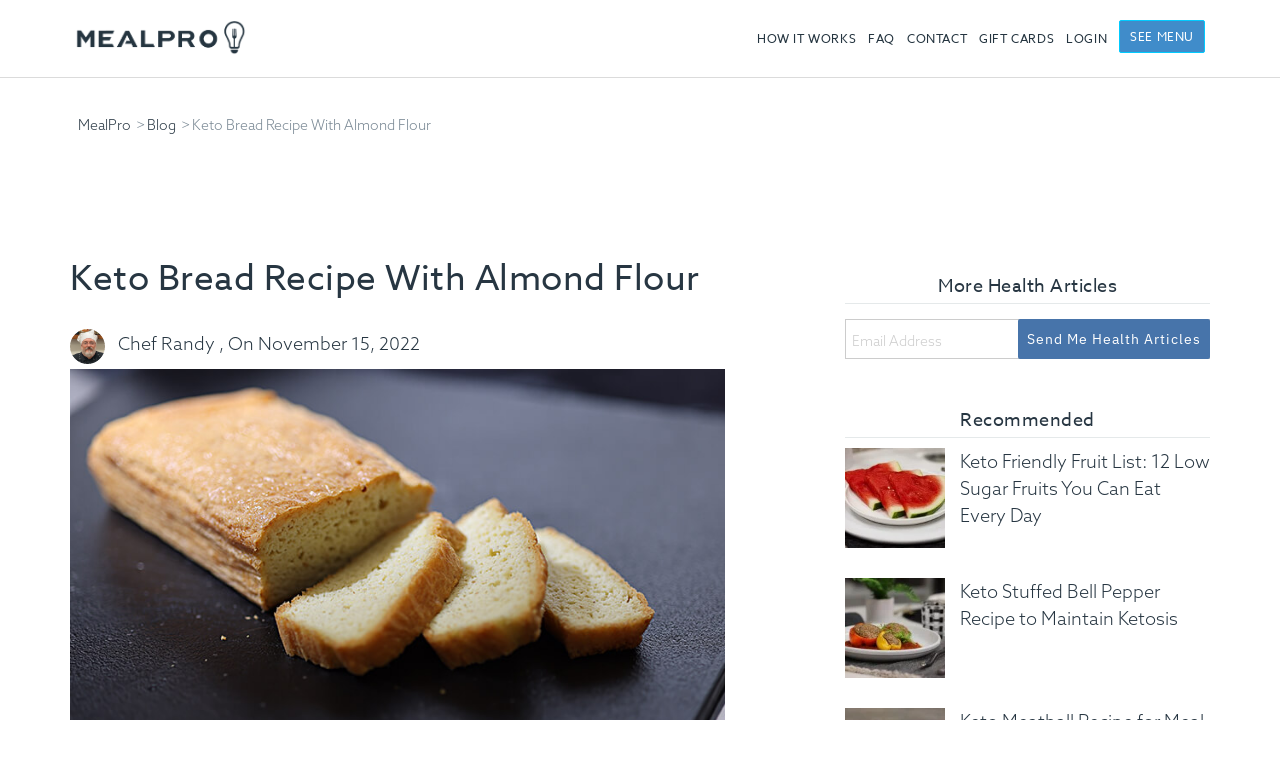

--- FILE ---
content_type: text/html; charset=UTF-8
request_url: https://www.mealpro.net/blog/easy-keto-bread-recipe/
body_size: 10103
content:
<!DOCTYPE html>
<html lang="en">
	<head>
		<meta charset="utf-8">
		<meta http-equiv="X-UA-Compatible" content="IE=edge">
		<meta name="viewport" content="width=device-width, initial-scale=1, maximum-scale=1">
		<meta name="google-site-verification" content="ePMtuXs88hzY2ZRUrIK7Ppdze7_uX1eA6TflCAtBQU8" />
		<!-- The above 4 meta tags *must* come first in the head; any other head content must come *after* these tags -->
		<link rel="shortcut icon" type="image/x-icon" href="https://www.mealpro.net/wp-content/themes/mealpro/imgs/favicomatic/favicon-96x96.png" />
		<link rel="stylesheet" href="/wp-content/themes/mealpro/css/customtemplate.css">
		<title>
			Almond Flour Keto Bread Recipe | How to Make Keto Dough Step-by-Step		</title>
		<script>
			var global_path = 'https://www.mealpro.net/wp-content/themes/mealpro';
		</script>
		<!--<script src="https://use.typekit.net/ayv2ida.js"></script>
			<script>
			try {
            Typekit.load({
			async: true
            });
			} catch (e) {}
		</script>-->
		<script type="text/javascript" id="rs-js-common"> rs = {"wordpress":{"version":"4.7.31","home_url":"https:\/\/www.mealpro.net\/","admin_url":"https:\/\/www.mealpro.net\/wp-admin\/","admin_ajax_url":"https:\/\/www.mealpro.net\/wp-admin\/admin-ajax.php","template_url":"https:\/\/www.mealpro.net\/wp-content\/themes\/mealpro","is_admin":false,"is_home":false},"php":{"version":"5.6.40-39+ubuntu16.04.1+deb.sury.org+1","session_id":"90egoht49ovg98lplb1cbobtr0"},"controls":{"meta_prefix":"rs-"},"lib":{"url":"https:\/\/www.mealpro.net\/wp-content\/themes\/mealpro\/rslib","path":"\/home\/mealpro\/public_html\/wp-content\/themes\/mealpro\/rslib","version":"2.1.7"}}</script>
<style>.google-optimize-hide { opacity: 0 !important} </style>
<script>
(function(a,s,y,n,c,h,i,d,e){s.className+=' '+y;h.start=1*new Date;
h.end=i=function(){s.className=s.className.replace(RegExp(' ?'+y),'')};
(a[n]=a[n]||[]).hide=h;setTimeout(function(){i();h.end=null},c);h.timeout=c;
})
(window,document.documentElement,'google-optimize-hide','dataLayer',4000,{'GTM-NK89KKR': true});
</script>
<!-- This site is optimized with the Yoast SEO plugin v4.7.1 - https://yoast.com/wordpress/plugins/seo/ -->
<title>Almond Flour Keto Bread Recipe | How to Make Keto Dough Step-by-Step</title>
<meta name="description" content="Enjoy this Easy Keto Bread Recipe with Step-by-Step Instructions for How to Make Keto. Bake at 350 Degrees in Oven. Enjoy Mouthwatering Keto Dish &gt;"/>
<meta name="robots" content="noodp"/>
<meta name="keywords" content="Easy Keto Bread Recipe"/>
<link rel="canonical" href="https://www.mealpro.net/blog/easy-keto-bread-recipe/" />
<meta property="og:locale" content="en_US" />
<meta property="og:type" content="article" />
<meta property="og:title" content="Almond Flour Keto Bread Recipe | How to Make Keto Dough Step-by-Step" />
<meta property="og:description" content="Enjoy this Easy Keto Bread Recipe with Step-by-Step Instructions for How to Make Keto. Bake at 350 Degrees in Oven. Enjoy Mouthwatering Keto Dish &gt;" />
<meta property="og:url" content="https://www.mealpro.net/blog/easy-keto-bread-recipe/" />
<meta property="og:site_name" content="MealPro" />
<meta property="article:publisher" content="https://www.facebook.com/mealpro/" />
<meta property="article:section" content="Keto" />
<meta property="article:published_time" content="2022-11-15T05:47:19+00:00" />
<meta property="article:modified_time" content="2023-11-06T02:01:16+00:00" />
<meta property="og:updated_time" content="2023-11-06T02:01:16+00:00" />
<meta property="og:image" content="https://www.mealpro.net/wp-content/uploads/2022/11/Keto-Bread-Recipe.jpg" />
<meta property="og:image:width" content="768" />
<meta property="og:image:height" content="535" />
<meta name="twitter:card" content="summary" />
<meta name="twitter:description" content="Enjoy this Easy Keto Bread Recipe with Step-by-Step Instructions for How to Make Keto. Bake at 350 Degrees in Oven. Enjoy Mouthwatering Keto Dish &gt;" />
<meta name="twitter:title" content="Almond Flour Keto Bread Recipe | How to Make Keto Dough Step-by-Step" />
<meta name="twitter:image" content="https://www.mealpro.net/wp-content/uploads/2022/11/Keto-Bread-Recipe.jpg" />
<!-- / Yoast SEO plugin. -->

<link rel='stylesheet' id='fontawesome-css'  href='https://maxcdn.bootstrapcdn.com/font-awesome/4.4.0/css/font-awesome.min.css?ver=4.7.31' type='text/css' media='all' />
<link rel='stylesheet' id='allmain-css'  href='https://www.mealpro.net/wp-content/themes/mealpro/css/all_main.css?ver=4.7.31' type='text/css' media='all' />
<link rel='stylesheet' id='owlcss-css'  href='https://www.mealpro.net/wp-content/themes/mealpro/css/owl.carousel.css?ver=4.7.31' type='text/css' media='all' />
<link rel='stylesheet' id='style-css'  href='https://www.mealpro.net/wp-content/themes/mealpro/style.css?ver=1.0.0' type='text/css' media='all' />
<script type='text/javascript' src='https://www.mealpro.net/wp-content/themes/mealpro/js/jquery-3.5.1.min.js?ver=3.5.0'></script>
<script type='text/javascript' src='https://www.mealpro.net/wp-content/themes/mealpro/js/jquery-migrate-3.3.1.min.js?ver=3.1.0'></script>
<script type='text/javascript' src='https://www.mealpro.net/wp-content/themes/mealpro/js/all_main.js?ver=4.7.31'></script>
<script type='text/javascript' src='https://www.mealpro.net/wp-content/plugins/duracelltomi-google-tag-manager/js/gtm4wp-contact-form-7-tracker.js?ver=1.7.2'></script>
<script type='text/javascript' src='https://www.mealpro.net/wp-content/plugins/duracelltomi-google-tag-manager/js/gtm4wp-form-move-tracker.js?ver=1.7.2'></script>
<link rel="EditURI" type="application/rsd+xml" title="RSD" href="https://www.mealpro.net/xmlrpc.php?rsd" />
<link rel="wlwmanifest" type="application/wlwmanifest+xml" href="https://www.mealpro.net/wp-includes/wlwmanifest.xml" /> 

<!-- Google Tag Manager for WordPress by DuracellTomi - http://duracelltomi.com -->
<script data-cfasync="false" type="text/javascript">
	var gtm4wp_datalayer_name = "dataLayer";
	var dataLayer = dataLayer || [];
	dataLayer.push({"pagePostType":"post","pagePostType2":"single-post","pageCategory":["keto"],"pagePostAuthor":"Chef Randy"});
</script>
<script data-cfasync="false">(function(w,d,s,l,i){w[l]=w[l]||[];w[l].push({'gtm.start':
new Date().getTime(),event:'gtm.js'});var f=d.getElementsByTagName(s)[0],
j=d.createElement(s),dl=l!='dataLayer'?'&l='+l:'';j.async=true;j.src=
'//www.googletagmanager.com/gtm.'+'js?id='+i+dl;f.parentNode.insertBefore(j,f);
})(window,document,'script','dataLayer','GTM-NK89KKR');</script>
<!-- End Google Tag Manager -->
<!-- End Google Tag Manager for WordPress by DuracellTomi -->
<!-- Facebook Pixel Code -->
<script type='text/javascript'>
!function(f,b,e,v,n,t,s){if(f.fbq)return;n=f.fbq=function(){n.callMethod?
n.callMethod.apply(n,arguments):n.queue.push(arguments)};if(!f._fbq)f._fbq=n;
n.push=n;n.loaded=!0;n.version='2.0';n.queue=[];t=b.createElement(e);t.async=!0;
t.src=v;s=b.getElementsByTagName(e)[0];s.parentNode.insertBefore(t,s)}(window,
document,'script','https://connect.facebook.net/en_US/fbevents.js');
</script>
<!-- End Facebook Pixel Code -->
<script type='text/javascript'>
  fbq('init', '1652673945004766', {}, {
    "agent": "wordpress-4.7.31-3.0.5"
});
</script><script type='text/javascript'>
  fbq('track', 'PageView', []);
</script>
<!-- Facebook Pixel Code -->
<noscript>
<img height="1" width="1" style="display:none" alt="fbpx"
src="https://www.facebook.com/tr?id=1652673945004766&ev=PageView&noscript=1" />
</noscript>
<!-- End Facebook Pixel Code -->
        <script type="text/javascript">
            jQuery(document).ready(function() {
                $ = jQuery;
                $('p').each(function() {
                    var $this = $(this);
                    if ($this.html().replace(/\s|&nbsp;/g, '').length == 0)
					$this.remove();
				});
			});
		</script>
		<style>
			hr {
			background-color: #e5e9ea;
			color: #e5e9ea;
			height: .5px;
			max-width: 80%;
			width: 100%;
			}
		</style>
	</head>
	<body class="post-template-default single single-post postid-19113 single-format-standard">
		        <header class="header-container clearfix">
            <nav class="navbar navbar-fixed-top nav-transparent">
                <div class="container-fluid sm-padding">
                    <div class="col-xs-4">
                        <a class="logo-img" href="https://www.mealpro.net">                        
							<img src="https://www.mealpro.net/wp-content/uploads/2017/03/MealPro_log_White.png" dataw="https://www.mealpro.net/wp-content/uploads/2017/03/MealPro_log_White.png" datab="https://www.mealpro.net/wp-content/uploads/2017/03/MealPro_log_Black-1.png" alt="MealPro symbol" >
						</a>
					</div>
                    <div class="col-xs-8 paddingzero">
                        <a href="/shop" class="top-menu-item hidden-xs viewmeals_n">See Menu</a>            	
<a href="/shop/customer/account/login" class="top-menu-item hidden-xs">Login</a>  	
<button type="button" class="hamburger-menu  visible-xs">                        	
  <span class="icon-bar__wrap visible-xs">                            	
    	<span class="icon-bar"></span>                            		
      <span class="icon-bar"></span>                            		
      <span class="icon-bar"></span>                        	
    </span>                        
    	<span class="hidden-xs menu-text">MENU</span>                    
    </button>  
    <!--<a href="/shop/custom-meals" class="top-menu-item hidden-xs">Custom Meals</a>                                  
    <a href="/medical-meals" class="top-menu-item hidden-xs">Medical Meals</a>   
    <a href="/diet-meals/keto-meals-delivered/" class="top-menu-item hidden-xs">Keto</a> -->                           
    <a href="/gift-cards" class="top-menu-item hidden-xs">Gift Cards</a>
    <a href="/contact-us" class="top-menu-item hidden-xs">Contact</a>
    <a href="/faq" class="top-menu-item hidden-xs">FAQ</a>
    <!--<a href="/food-delivery-service-ingredients" class="top-menu-item hidden-xs col-md-hidden">Ingredients</a>-->
    <a href="/how-it-works" class="top-menu-item hidden-xs">How It Works</a>      
        <div class="visible-xs">                   	
      <span class="buy_btn">                        		
        <a href="/shop" "/#plans_section" rel="m_PageScroll2id" title="buy meals">View Meals</a></span>                    
    </div>
					</div>
				</div>
			</nav>
            							<div class="breadcurm" style="">
					<div class="container">
						<div class="col-md-6" style="padding-left:0px; padding-right:0px;">
							<ul class="single-breadcrumb" style="font-size:1.3rem;">
								<li style="font-size:1.4rem;"><a href="https://www.mealpro.net">MealPro</a></li>
								<li style="font-size:1.4rem;"><a href="https://www.mealpro.net/blog">Blog</a></li>
								<li style="font-size:1.4rem;"><span>Keto Bread Recipe With Almond Flour</span></li>
							</ul>
						</div>
						<div class="col-md-6 free-delivery-section hidden-xs">
													</div>
					</div>
				</div>
					</header>
        <div id="type-header" class="1"></div>
        <main>
            <section class="v2-single-post clearfix">
                <div class="container">
                    <article>
                        <div class="col-sm-8 v2-single-content">
                            <h1>Keto Bread Recipe With Almond Flour</h1>
							<div class="top-author">
								<div class="top-avatar">
									<img alt='' src='https://secure.gravatar.com/avatar/b4bb4f62b31f474115c9f4753b595da9?s=120&#038;d=mm&#038;r=g' srcset='https://secure.gravatar.com/avatar/b4bb4f62b31f474115c9f4753b595da9?s=240&amp;d=mm&amp;r=g 2x' class='avatar avatar-120 photo' height='120' width='120' />								</div>
								<div class="top-author-content">
									<!-- author url get -->
																		<!-- over -->
									<p class="top-author">
										Chef Randy , On November 15, 2022									</p>
								</div>
							</div>
																												<div class="post-single-image" >
								<img src="https://www.mealpro.net/wp-content/uploads/2022/11/Keto-Bread-Recipe.jpg" alt="Mealpro"/>
							</div>
																					<div class="short_description">This Keto Bread is Made with Almond Flour.</div>
							<style>
h2 {
 text-transform:capitalize;
 font-weight:bold;
}
li p{
 text-align:left !important;
 margin-bottom:2px;
}
.v2-single-post .wp-caption-image {
 margin-top:0px;
}
.v2-single-content h2 {
 font-size:2.5rem;
 font-weight:bold;
 font-color:#435363;
}
blockquote{
border-left: 3px solid #4A7DBF;
}
.header {margin-bottom:0px;}
</style>
<h2>Easy Keto Bread Recipe Overview</h2>
<p>You don’t often hear “keto” and “bread” used together. It does not make a lot of sense. However, this keto bread recipe makes wonderful, fresh-baked tasty keto bread! Similarly to <a href="/blog/low-carb-pizza-crust-recipe/"><strong>low carb keto pizza crust</strong></a>, it has a great crumb (visible air pockets or “holes” you see when sliced), great flavor and amazingly almost zero carbs and no gluten. It is actually easier than making traditional bread, since you don’t have to deal with proofing yeast or waiting for anything to rise. Have a slice of this keto bread with a salad and protein for a delicious <a href="/diet-meals/keto-meals-delivered/"><strong>keto meal</strong></a>. </p>

<h2>Kitchen tools needed to prepare this keto bread recipe:</h2>
<ul>
   <div id="attachment_58444" class="wp-caption alignnone" style="max-width: 713px;"><div class="wp-caption-image"><img class="wp-image-58444 size-full" style="text-align: left" src="/wp-content/uploads/2022/11/Keto-Bread-Recipe-Cooking-Tools.jpg" alt="Keto Bread Recipe Tools" width="703" height="406" /><p class="wp-caption-text">Cooking Tools Needed for Baking this Keto Bread Recipe.</p></div></div>
 <li><p> Parchment sheet to line the pan</p></li>
 <li><p> Mixing bowl</p></li>
 <li><p> Loaf pan, 4” x 8” (I used 2 smaller pans, and it worked great for mini loafs)</p></li>
 <li><p> Measuring cups</p></li>
 <li><p> Measuring spoons</p></li>
 <li><p> Wooden spoon</p></li>
 <li><p> Whisk </p></li>
</ul>

<h2>Ingredients in this keto bread recipe:</h2>
<ul>
<div id="attachment_58444" class="wp-caption alignnone" style="max-width: 713px;"><div class="wp-caption-image"><img class="wp-image-58444 size-full" style="text-align: left" src="/wp-content/uploads/2022/11/Keto-Bread-Ingredients.jpg" alt="Keto Bread Ingredients" width="703" height="406" /><p class="wp-caption-text">Keto bread recipe ingredients.</p></div></div>
 <li><p> 2 cups almond flour (from blanched almonds, don’t use almond meal)</p></li>
 <li><p> ½ teaspoon salt</p></li>
 <li><p> 1 tablespoon baking powder</p></li>
 <li><p> 3 tablespoons ground flaxseed</p></li>
 <li><p> 4 eggs</p></li>
 <li><p> 1 stick (1/2 cup) melted butter</p></li>
 <li><p> ½ cup water</p></li>
</ul>

<h2>Keto bread recipe cooking instructions:</h2>
<ol>
 <li><p> For this keto bread recipe preheat the oven to 350 degrees Farenheit. </p></li>
 <li><p> Line a 8 x 4-inch loaf pan with parchment paper, reserving an inch gap on all sides for easy removal. It helps to oil the pan first, the paper will cling to the sides better.</p>
   <div id="attachment_58444" class="wp-caption alignnone" style="max-width: 713px;"><div class="wp-caption-image"><img class="wp-image-58444 size-full" style="text-align: left" src="/wp-content/uploads/2022/11/Keto-Bread-Pans-Lined.jpg" alt="Keto Bread Pans Lined" width="703" height="406" /><p class="wp-caption-text">Pans lined for this keto bread recipe.</p></div></div>
</li>
 <li><p> In a small bowl, whisk the almond flour, baking powder, and salt together well. </p>
   <div id="attachment_58444" class="wp-caption alignnone" style="max-width: 713px;"><div class="wp-caption-image"><img class="wp-image-58444 size-full" style="text-align: left" src="/wp-content/uploads/2022/11/Keto-Mix.jpg" alt="Keto Bread Mix" width="703" height="406" /><p class="wp-caption-text">Keto bread mix.</p></div></div>
</li>
 <li><p> In a large mixing bowl, use a hand mixer to beat together the flaxseed, eggs, butter, and water until a little frothy. </p>
   <div id="attachment_58444" class="wp-caption alignnone" style="max-width: 713px;"><div class="wp-caption-image"><img class="wp-image-58444 size-full" style="text-align: left" src="/wp-content/uploads/2022/11/Keto-Mix-Combo.jpg" alt="Keto Bread Mix" width="703" height="406" /><p class="wp-caption-text">Mix flaxseed, eggs, butter, and water.</p></div></div>
</li>
 <li><p> Add the dry ingredients to the large bowl with the liquids and blend well with a wooden spoon or spatula.</p>
   <div id="attachment_58444" class="wp-caption alignnone" style="max-width: 713px;"><div class="wp-caption-image"><img class="wp-image-58444 size-full" style="text-align: left" src="/wp-content/uploads/2022/11/Keto-Batter.jpg" alt="Keto Bread Mix" width="703" height="406" /><p class="wp-caption-text">Keto batter.</p></div></div>
</li>
 <li><p> Transfer the batter to the lined pan or pans. </p>
   <div id="attachment_58444" class="wp-caption alignnone" style="max-width: 713px;"><div class="wp-caption-image"><img class="wp-image-58444 size-full" style="text-align: left" src="/wp-content/uploads/2022/11/Keto-Dough-in-Pans.jpg" alt="Keto Bread Mix" width="703" height="406" /><p class="wp-caption-text">Transfer keto bread batter to pans.</p></div></div>
</li>
 <li><p> Put in the oven and bake this keto bread recipe for about 40 minutes at 350 degrees Farenheit. Check that it is done by poking a wooden skewer into the center and pulling it out clean and dry.</p></li>
 <li><p> Remove the keto bread from the oven and let the bread cool completely in the pan.</p></li>
 <li><p> Remove from the pan when cool, discard the parchment paper and slice with a sharp bread knife.</p></li>
</ol>

<h2>How to store your keto bread</h2>
<p>This keto bread recipe should always be stored in an airtight container (ziploc bags work great) in the refrigerator. This bread won’t hold well at room temperature. You can freeze this keto bread. Put it in a freezer-friendly air-tight bag and hold for up to 3 months before using.</p>
							<!-- Biographical Info -->
							<div class="col-sm-12" style="padding:50px;">
								<div class="col-sm-4" style="display:none;">
												<div class="textwidget"><div id="fb-root"></div>
<script>(function(d, s, id) {
  var js, fjs = d.getElementsByTagName(s)[0];
  if (d.getElementById(id)) return;
  js = d.createElement(s); js.id = id;
  js.src = "//connect.facebook.net/en_US/sdk.js#xfbml=1&version=v2.10&appId=1752681001662971";
  fjs.parentNode.insertBefore(js, fjs);
}(document, 'script', 'facebook-jssdk'));</script>
<div class="fb-like" data-href="https://www.facebook.com/mealpro/" data-layout="button_count" data-action="like" data-size="small" data-show-faces="false" data-share="false"></div></div>
										</div>
								<div class="col-sm-4">
																	</div>
								<div class="col-sm-4">
																	</div>
							</div>
							<div class="bio-author">
								<div class="bio-avatar">
																		<img alt='Chef Randy' src='https://secure.gravatar.com/avatar/b4bb4f62b31f474115c9f4753b595da9?s=120&#038;d=mm&#038;r=g' srcset='https://secure.gravatar.com/avatar/b4bb4f62b31f474115c9f4753b595da9?s=240&amp;d=mm&amp;r=g 2x' class='avatar avatar-120 photo' height='120' width='120' />								</div>
								<div class="bio-content">
									<p class="post-author">
									<a href="https://www.mealpro.net/blog/author/chef-randy/">
									Chef Randy										</a>
									</p>
									<p>
										After graduating from LeCordon Bleu at the top of his class Chef Randy dove head-first into a culinary career working in many top-tier restaurants including the Golden 1 Center Arena as a lead cook. He later owned and operated a mobile woodfired pizza concept where he championed whole and natural ingredients. Chef Randy is passionate about healthy food and developing relationships with local providers for true farm-to-fork food production.									</p>
								</div>
							</div>
							<div class="col-sm-12">
															</div>
							<!-- //Biographical Info -->
													</div>
					</article>
					<aside class="col-sm-4 col-md-4 col-xs-12">
												<div class="single-post-sidebar">			<div class="textwidget"><div class="widget-campaign">
<h3  class="text-center">More Health Articles</h3>
<!--<p>Get discounts for healthy fitness meals direct to your inbox. Do you like discounts? We do!</p>-->
<div class='_form_18'></div><script type='text/javascript' src='https://mealpro589.activehosted.com/f/embed.php?id=18&696D0A111D8F5'></script>
</div></div>
		</div><div class="single-post-sidebar"><h3>Recommended</h3>			<div class="kazat_related_posts_wrapper">
								<div class="kazat_related_posts">
					<a href="https://www.mealpro.net/blog/keto-friendly-fruit-list-12-low-sugar-fruits-can-eat-every-day/">
						<img src="https://www.mealpro.net/wp-content/uploads/2025/06/Sliced-Water-Melon-Plated-150x150.jpg" alt="Keto Friendly Fruit List: 12 Low Sugar Fruits You Can Eat Every Day">
						<p>Keto Friendly Fruit List: 12 Low Sugar Fruits You Can Eat Every Day</p>
						<!--<span class="i-post-avatar small">
						  						</span>
						by                     
						on -->
						<div class="clearfix"></div>
					</a>
				</div>
				<div class="kazat_related_posts">
					<a href="https://www.mealpro.net/blog/keto-stuffed-bell-pepper-recipe-to-maintain-ketosis/">
						<img src="https://www.mealpro.net/wp-content/uploads/2024/01/Stuffed-Bell-Pepper-Thumbnail-1-150x150.jpg" alt="Keto Stuffed Bell Pepper Recipe to Maintain Ketosis">
						<p>Keto Stuffed Bell Pepper Recipe to Maintain Ketosis</p>
						<!--<span class="i-post-avatar small">
						  						</span>
						by                     
						on -->
						<div class="clearfix"></div>
					</a>
				</div>
				<div class="kazat_related_posts">
					<a href="https://www.mealpro.net/blog/keto-meatball-recipe-ketogenic-diets/">
						<img src="https://www.mealpro.net/wp-content/uploads/2024/01/Healthy-Meatballs-With-Sauce-2-150x150.jpg" alt="Keto Meatball Recipe for Meal Prep">
						<p>Keto Meatball Recipe for Meal Prep</p>
						<!--<span class="i-post-avatar small">
						  						</span>
						by                     
						on -->
						<div class="clearfix"></div>
					</a>
				</div>
				<div class="kazat_related_posts">
					<a href="https://www.mealpro.net/blog/top-10-keto-meal-prep-recipe-ideas-weight-loss/">
						<img src="https://www.mealpro.net/wp-content/uploads/2024/02/Keto-Meal-Prep-150x150.jpg" alt="Top 10 Keto Meal Prep Recipe Ideas for Weight Loss">
						<p>Top 10 Keto Meal Prep Recipe Ideas for Weight Loss</p>
						<!--<span class="i-post-avatar small">
						  						</span>
						by                     
						on -->
						<div class="clearfix"></div>
					</a>
				</div>
				<div class="kazat_related_posts">
					<a href="https://www.mealpro.net/blog/keto-scrambled-eggs-recipe/">
						<img src="https://www.mealpro.net/wp-content/uploads/2024/01/Keto-scrambled-eggs-bacon-cheddar-cheese-150x150.jpg" alt="Keto Scrambled Eggs Recipe for Weight Loss">
						<p>Keto Scrambled Eggs Recipe for Weight Loss</p>
						<!--<span class="i-post-avatar small">
						  						</span>
						by                     
						on -->
						<div class="clearfix"></div>
					</a>
				</div>
				<div class="kazat_related_posts">
					<a href="https://www.mealpro.net/blog/keto-butternut-squash-hash-apples-bacon-recipe/">
						<img src="https://www.mealpro.net/wp-content/uploads/2024/01/keto-butternut-hash-plated-garnished-thumbnail-150x150.jpg" alt="Keto Butternut Squash Hash with Apples and Bacon Recipe">
						<p>Keto Butternut Squash Hash with Apples and Bacon Recipe</p>
						<!--<span class="i-post-avatar small">
						  						</span>
						by                     
						on -->
						<div class="clearfix"></div>
					</a>
				</div>
				<div class="kazat_related_posts">
					<a href="https://www.mealpro.net/blog/is-cottage-cheese-keto/">
						<img src="https://www.mealpro.net/wp-content/uploads/2023/09/Cottage-Cheese-Plated-150x150.jpg" alt="Is Cottage Cheese Keto?">
						<p>Is Cottage Cheese Keto?</p>
						<!--<span class="i-post-avatar small">
						  						</span>
						by                     
						on -->
						<div class="clearfix"></div>
					</a>
				</div>
			</div>
</div><div class="single-post-sidebar"><h3>Follow us on FB for more</h3>			<div class="textwidget"><div class="fb-page" data-href="https://www.facebook.com/mealpro" data-width="365" data-hide-cover="false" data-show-facepile="true"></div></div>
		</div><div class="single-post-sidebar"><div class="googleadsblock"><ins class="adsbygoogle"
				 style="display:inline-block;width:336px;height:280px"
				 data-ad-client="ca-pub-5645825883787971"
				 data-ad-slot="5878412567"></ins>
			<script>
			(adsbygoogle = window.adsbygoogle || []).push({});
			</script></div></div>					</aside>
				</div>
			</section>
			<hr>
			<section class="link-to-meals topBottomSpace">
				<div class="container text-center ">
					<div class="order-my-meals-last ">
						<h4 class="meal-title_seo" style="padding-top:2rem; font-size:2.5rem;">Did you know that we deliver healthy meals to your door?</h4>
						<a href="/shop" class="normal-button">See Healthy Meals</a>
					</div>
				</div>
			</section>
		</main>
				<!--EMAIL CAPTURE POPUP DESKTOP AND MOBILE-->
		<div class="modal fade nutrition-counter-popup" tabindex="-1" role="dialog" id="modal-6" style="transition: all 1s">
			<div class="hide-cust-600 height-100">
				<div class="full-modal vertical-alignment-helper ">
					<div class="vertical-align-center">
						<p class="modalText">Send Me Exclusive Nutrition Tips</p>
						<div class="_form_36"></div>
						<script src="https://mealpro589.activehosted.com/f/embed.php?id=36" type="text/javascript" charset="utf-8"></script>
						<p><a id="no-thanks" data-dismiss="modal" class="close">I Don't Like Nutrition Tips</a></p>
					</div>
				</div>
			</div>
			<div class="show-cust-600">
				<div class="modal-dialog" style="margin-top:200px">
					<div class="modal-content">
						<button type="button" class="close" data-dismiss="modal" aria-label="Close"><span aria-hidden="true">&times;</span></button>
						<div class="show-cust-600">
							<div class="row">
								<div class="col-xs-12 text-center">
									<p class="mobilePopup">Send Me Exclusive Nutrition Tips</p>
								</div>
								<div class="col-xs-12">
									<div class="_form_38"></div>
									<script src="https://mealpro589.activehosted.com/f/embed.php?id=38" type="text/javascript" charset="utf-8"></script>
								</div>
							</div>
						</div>
					</div>
				</div>
			</div>
		</div>
		<!--EMAIL CAPTURE POPUP DESKTOP AND MOBILE END-->
		<footer class="main-footer sub-footer">
			<div class="container-fluid">
				<div class="main-footer-top clearfix">
					<!-- Authorize logos -->
					<!-- <ul class="authorize">		
						<li><img src="/wp-content/uploads/2017/05/credit-icons.png" alt="Credit Card Icons" style="height:20px;"></li>		
					<li><img src="https://www.mealpro.net/wp-content/themes/mealpro/imgs/authorize/authorize.png" alt="Authorize.net Badge" style="height:40px;"></li>					</ul>-->
					<!-- //Authorize logos -->
					<div class="row">
						<div class="col-sm-4">
							<div class="main-footer-menu-header">
								<h3>Our Meal Prep Service</h3>
							</div>
							<p class="footer-about">MealPro is a
								 food delivery service that specializes in pre portioned and pre cooked
							 meals delivered. All Your meals are made fresh with natural ingredients.</p>
						</div>
						<div class="col-sm-4 border-helper">
							<div class="main-footer-menu-header">
							<h3>Meal Prep Services</h3> </div>
							<div class="text-center">
								<ul class="footer-list">
									<li><a href="/fitness-meals-delivered">Fitness Meals Delivered</a></li>
									<li><a href="/workout-meals">Workout Meals Delivered</a></li>
									<li><a href="/diet-meals">Diet Meals Delivered</a></li>
									<li><a href="/food-delivery-service">More Food Delivery Services</a></li>
									<li><a href="/bodybuilding-meals">Bodybuilding Meals</a></li>
								</ul>
							</div>
						</div>
						<div class="col-sm-4">
							<div class="main-footer-menu-header">
							<h3>Our Specialties</h3> </div>
							<div class="text-center">
								<ul class="footer-list">
									<li><a href="/food-gifts">Food Gifts</a></li>
									<li><a href="/meal-plans">Meal Plans</a></li>
									<li><a href="/meal-prep">Meal Prep</a></li>
									<li><a href="/fitness-calculators">Fitness Calculators</a></li>
									<li><a href="/how-it-works">How MealPro Works</a></li>
								</ul>
							</div>
						</div>
					</div>
					<div style="padding-top: 6rem; padding-bottom: 4rem;" class="row">
						<div class="col-sm-8 col-xs-12">
							<ul class="bottomfooterlinks">
								<li class="bottomNav"><a href="/about">About</a></li>
								<li class="bottomNav"><a href="/blog">Blog</a></li>
								<li class="bottomNav"><a href="/terms">Terms of Use</a></li>
								<li class="bottomNav"><a href="/Sustainability">Sustainability</a></li>
								<li class="bottomNav"><a href="/food-delivery-service-ingredients">Ingredients</a></li>
								<!--									<li class="bottomNav"><a href="/events">Events</a></li>									<li><a href="/partners">Partners</a></li>									<li><a href="/careers">Careers</a></li>									<li><a href="/press-kit">Press Kit</a></li>									<li><a href="/gift-cards">Gift Cards</a></li>									<li><a href="/faq">FAQ's</a></li>								-->
							</ul>
						</div>
						<div class="col-sm-4 hidden-xs text-center" style="border-bottom:0px;">
							<ul>
								<li class="bottomNav"><a class="fb" href="https://www.youtube.com/@Mealpro" target="_blank"><span class="ftr-icon"><i class="fa fa-youtube-play" aria-hidden="true"></i></span></a></li>
								<li class="bottomNav"><a class="fb" href="http://www.facebook.com/mealpro" target="_blank"><span class="ftr-icon"><i class="fa fa-facebook" aria-hidden="true"></i></span></a></li>
								<li class="bottomNav"><a class="tw" href="http://www.twitter.com/meal_pro" target="_blank"><span class="ftr-icon"><i class="fa fa-twitter" aria-hidden="true"></i></span></a></li>
								<li class="bottomNav"><a class="ig" href="http://www.instagram.com/mealpro" target="_blank"><span class="ftr-icon"><i class="fa fa-instagram" aria-hidden="true"></i></span></a></li>
								<li class="bottomNav"><a class="ln" href="http://www.linkedin.com/company/mealpro" target="_blank"><span class="ftr-icon"><i class="fa fa-linkedin" aria-hidden="true"></i></span></a></li>
							</ul>
						</div>
					</div>
				</div>
			</div>
			<div class="md-overlay"></div>
			<!--EMAIL CAPTURE POPUP DESKTOP AND MOBILE-->
			<div class="modal fade" tabindex="-1" role="dialog" id="modal-6" style="transition: all 1s">
				<div class="hide-cust-600 height-100">
					<div class="full-modal vertical-alignment-helper ">
						<div class="vertical-align-center">
							<p class="modalText">Give Me Exclusive Discounts Now:</p>
							<div class='_form_12'></div><script type='text/javascript' src='https://mealpro589.activehosted.com/f/embed.php?id=12&696D0A11218D8'></script>							<p><a id="no-thanks" data-dismiss="modal" class="close">I Don't Like Discounts</a></p>
						</div>
					</div>
				</div>
				<div class="show-cust-600">
					<div class="modal-dialog" style="margin-top:200px">
						<div class="modal-content">
							<div class="modal-body">
								<button type="button" class="close" data-dismiss="modal" aria-label="Close"><span aria-hidden="true">&times;</span></button>
								<div class="hide-cust-600">
									<div class="row">
										<div class="col-xs-6" style="border-right: 1px solid #999"><img src="#" alt="nutrition guide"></div>
									</div>
								</div>
								<div class="show-cust-600">
									<div class="row">
										<div class="col-xs-12 text-center">
											<p class="mobilePopup" style="padding-top:40px;">Get Exclusive Discounts Now:</p>
										</div>
										<div class="col-xs-12">
											<div class='_form_14'></div><script type='text/javascript' src='https://mealpro589.activehosted.com/f/embed.php?id=14&696D0A1121A05'></script>										</div>
									</div>
								</div>
							</div>
						</div>
					</div>
				</div>
			</div>
			<!--EMAIL CAPTURE POPUP DESKTOP AND MOBILE END-->
		</footer>
		<nav class="left-side-navbar">
			<div class="left-side-wrapper">
						
				<div class="navbar-menu">
					<div class="navbar-close-btn"> <span class="glyphicon glyphicon-remove"></span> </div>

					
					<ul id="menu-main_menu" class="navbar-menu-ul"><li id="menu-item-10798" class="menu-item menu-item-type-post_type menu-item-object-page menu-item-10798"><a href="https://www.mealpro.net/how-it-works/">How It Works</a></li>
<li id="menu-item-10799" class="menu-item menu-item-type-post_type menu-item-object-page menu-item-10799"><a href="https://www.mealpro.net/faq/">FAQ</a></li>
<li id="menu-item-10742" class="menu-item menu-item-type-post_type menu-item-object-page menu-item-10742"><a href="https://www.mealpro.net/contact-us/">Contact</a></li>
<li id="menu-item-10743" class="menu-item menu-item-type-post_type menu-item-object-page menu-item-10743"><a href="https://www.mealpro.net/gift-cards/">Gift Cards</a></li>
<li id="menu-item-22821" class="menu-item menu-item-type-custom menu-item-object-custom menu-item-22821"><a href="https://www.mealpro.net/shop/customer/account/login">Login</a></li>
</ul>								
				</div>
				<ul class="navbar-tools-meals">
					<li class="see_meals_cart"> <a href="/shop" rel="m_PageScroll2id" title="order meals">See Meals</a> </li>
				</ul>
			</div>
		</nav>
	
<!-- Google Tag Manager (noscript) -->
<noscript><iframe src="//www.googletagmanager.com/ns.html?id=GTM-NK89KKR"
height="0" width="0" style="display:none;visibility:hidden"></iframe></noscript>
<!-- End Google Tag Manager (noscript) --><input type="hidden" name="rs-data-input" id="rs-data-input"/>
    <!-- Facebook Pixel Event Code -->
    <script type='text/javascript'>
        document.addEventListener( 'wpcf7mailsent', function( event ) {
        if( "fb_pxl_code" in event.detail.apiResponse){
          eval(event.detail.apiResponse.fb_pxl_code);
        }
      }, false );
    </script>
    <!-- End Facebook Pixel Event Code -->
    <div id='fb-pxl-ajax-code'></div><script type='text/javascript'>
/* <![CDATA[ */
var php_data = {"ac_settings":{"tracking_actid":65944242,"site_tracking":1},"user_email":""};
/* ]]> */
</script>
<script type='text/javascript' src='https://www.mealpro.net/wp-content/plugins/activecampaign-subscription-forms/site_tracking.js?ver=4.7.31'></script>
<script type='text/javascript' src='https://www.mealpro.net/wp-content/plugins/contact-form-7/includes/js/jquery.form.min.js?ver=3.51.0-2014.06.20'></script>
<script type='text/javascript'>
/* <![CDATA[ */
var _wpcf7 = {"recaptcha":{"messages":{"empty":"Please verify that you are not a robot."}}};
/* ]]> */
</script>
<script type='text/javascript' src='https://www.mealpro.net/wp-content/plugins/contact-form-7/includes/js/scripts.js?ver=4.7'></script>
<script type='text/javascript' src='https://www.mealpro.net/wp-includes/js/wp-embed.min.js?ver=4.7.31'></script>
<script type='text/javascript' src='https://www.mealpro.net/wp-content/themes/mealpro/rslib/scripts/modernizr.min.js?ver=4.7.31'></script>
														<script defer src="https://static.cloudflareinsights.com/beacon.min.js/vcd15cbe7772f49c399c6a5babf22c1241717689176015" integrity="sha512-ZpsOmlRQV6y907TI0dKBHq9Md29nnaEIPlkf84rnaERnq6zvWvPUqr2ft8M1aS28oN72PdrCzSjY4U6VaAw1EQ==" data-cf-beacon='{"version":"2024.11.0","token":"9aa50e79e8f2404cbcee47f575684849","server_timing":{"name":{"cfCacheStatus":true,"cfEdge":true,"cfExtPri":true,"cfL4":true,"cfOrigin":true,"cfSpeedBrain":true},"location_startswith":null}}' crossorigin="anonymous"></script>
<script>(function(){function c(){var b=a.contentDocument||a.contentWindow.document;if(b){var d=b.createElement('script');d.innerHTML="window.__CF$cv$params={r:'9bff768a1e39aad0',t:'MTc2ODc1MzY4MA=='};var a=document.createElement('script');a.src='/cdn-cgi/challenge-platform/scripts/jsd/main.js';document.getElementsByTagName('head')[0].appendChild(a);";b.getElementsByTagName('head')[0].appendChild(d)}}if(document.body){var a=document.createElement('iframe');a.height=1;a.width=1;a.style.position='absolute';a.style.top=0;a.style.left=0;a.style.border='none';a.style.visibility='hidden';document.body.appendChild(a);if('loading'!==document.readyState)c();else if(window.addEventListener)document.addEventListener('DOMContentLoaded',c);else{var e=document.onreadystatechange||function(){};document.onreadystatechange=function(b){e(b);'loading'!==document.readyState&&(document.onreadystatechange=e,c())}}}})();</script>

--- FILE ---
content_type: text/css
request_url: https://www.mealpro.net/wp-content/themes/mealpro/css/customtemplate.css
body_size: 4613
content:
h1, h2, h3{
	font-weight: 300;
	line-height: 1.5;
}
p, ul, li, a {
	line-height: 1.6;
}
p, ul, li {
	font-size: 1.6rem;

}
a: hover{
    opacity: .8;
}
footer {
	background: #172331;
}
figure
{
	position:relative;
}
figcaption{
    color: #fff;
	background: rgba(0,0,0, .8);
    text-align: center;
    position: absolute;
    width: 100%;
    display: block;
    bottom: 0px;
}
blockquote {
	text-align: justify;
}
#breadcrumbs span {
    color: #435363;
}
#breadcrumbs a {
    color: #778692;
}
ul#menu-low-sodium-meals-menu {
		margin: 0 !important;
}
ul#menu-custom-dialysis-page-menu {
		margin: 0 !important;
}
ul#menu-custom-dialysis-page-menu-1 {
	margin: 0 !important;
}
nav {
	border-bottom: 0px solid #eee;
}
.scroll-header {
	border-bottom: 1px solid #e5e9ea;
}
.page-template.page-template-SEO-Medical-Renal .topBottomSpace {
    min-height: auto;
}
.breadcurm .container.row {
    min-height: auto;
}
@media screen and (max-width: 767px){
	nav {
		/*border-bottom: 1px solid #eee;*/
		border-bottom: 0px solid #eee;
	}
}
.seo-text{
	padding-left:10px;
	padding-top: 50px;
	padding-right:10px;
	max-width:1140px;
	margin:auto;
	text-align; justify;
	font-size:1.8rem;
}
.seo-text > a {
	cursor: pointer;
}
/*
	header{
	border-bottom: 1px solid #e5e9ea;
	}
*/
.row{
	margin: 0px;
	padding-top: 1rem;
}
.topBottomSpace{
    padding-top: 9em !important;
    padding-bottom:8em !important;
}
.testimonialPic{
	max-width: 200px;
}
.header-inner {
    padding: 20px 0;
    overflow: hidden;
}
.sub-footer .bottomfooterlinks
{
	/* margin-left:28px; */
}
/* custom medical meals breadcurm */
/* .navbar-fixed-top{
	padding: 5px !important;
  } */
  .breadcurm {
	padding-top: 4%;
	padding-left: 15px;
  }
	.breadcrumbText{
		font-size:1.3rem;
	}
  .header-container .breadcurm .col-md-6 {
	  padding: 8px;
		padding-left: 0px;
    padding-right: 0px;
    padding-bottom: 2px;
  }
  body.single-post .breadcurm{
	margin-top: 30px !important;
  }
/* over */
@media screen and (max-width: 767px){
	.header-inner {
		padding: 10px 0;
	}
		.goal-section-inner
	{
	padding-top:40px !important;
	}

}
.logoIcon{
    max-width:160px;
}
.scroll-header.fix-header {
    background: #fff none repeat scroll 0 0;
    position: fixed;
    top: 0;
    width: 100%;
    z-index: 999;
    border-bottom: 1px solid #e5e9ea;
}
.col-md-2.logo {
    padding-left: 0;
}
.logo img{
	width:100%;
	max-width:180px;
}
.top-menu ul{
	padding:0;
	margin:0;
	text-align: right;
}
.top-menu ul li{
	display:inline-block;
	padding:0 15px;
	height:35px;
	line-height:35px;

}
.top-menu ul li:first-child{
	padding-left:0;
}
.top-menu ul li a{
	color:#273642;
	font-size:1.2rem;
	text-transform:uppercase;
	font-weight: 300;
	letter-spacing: .3px;
}
@media screen and (max-width: 1198px){
	.top-menu ul li a{
		font-size:1.1rem;
	}
	.sub-footer .bottomfooterlinks
	{
		margin-left:0px;
	}
}
.col-md-2.login-info {
    padding-right: 0;
}
.view-meal-link {
	background: #172331 none repeat scroll 0 0;
    border-radius: 2px;
    color: #fff;
    padding: 5px 10px;
    display: inline-block;
    font-size: 1.4rem;
    border: 1px solid #00cbff;
}
.login-info {
    float: right;
    width: 95px;
}
.login-link{
	color:#435363;
	font-size:1.2rem;
	text-transform:uppercase;
	padding-left:30px;
}
.col-md-6.creadcurm-section {
    padding-left: 0;
}
.creadcurm-section{}
.creadcurm-section ul{
	margin:0;
	padding:0;
}
.creadcurm-section ul li{
	display:inline-block;
	padding-right:10px;
	line-height:34px;
	height:34px;
	color: #435363;
}
.creadcurm-section ul li:after{
	content:'>';
	padding-left:10px;
	color:#778692;
}
.creadcurm-section ul li:last-child:after{
	content:'';
}
.creadcurm-section ul li a{
	color:#337ab7;
}
.creadcurm-section ul li span{
	color:#778692;
}
.col-md-6.free-delivery-section {
    /*background: #eee none repeat scroll 0 0;*/
    text-align: right;
}
.free-delivery-info{
	padding:5px;
	margin:0;
	color:#435363;
	margin-right:-15px;
}

.fitness-goal-section{
	background:#f3f3f5;
	text-align:center;
	padding:0px;
	margin-bottom: 30px;
	position:relative;
}
.fitness-goal-section > img{
	width:100%;
}
.hero-sub-header-hed {
    font-size: 1.5rem !important;
    font-weight: 300;
    max-width: 800px;
    text-align: justify;
    margin-top:0px !important;
}
@media (max-width:1024px){
.header-container .breadcurm {
	/* padding-top: 4%; */
	padding-top: 7.5% !important;
}
}
@media (max-width:991px){
	  .hero-sub-header-hed{
    display:none !important;
  }
  .header-container .breadcurm {
    padding-top: 6%;
}
}
.goal-section-inner{
	left: 0;
    padding: 150px 0;
    position: absolute;
    top: 0;
    width: 100%;
}
@media (max-width:800px){
	.goal-section-inner{
		padding-top:40px;
	}
}
@media (max-width:1200px){
	.goal-section-inner{
		padding-top:90px;
	}
}
.goal-section-inner h1{
	font-size:3.5rem;
	margin:20px 0 0 0;
	color: #fff;
}
.goal-section-inner h2{
	color:#fff;
	margin:0;
}
.goal-link {
    background: #00CBFF;
    color: #fff;
    display: block;
    margin: 6rem auto 0;
    padding: 10px;
    border-radius:2px;
    max-width:280px;
	  font-weight: 300;
}
.goal-link:focus, .goal-link:hover{ color: #fff; opacity:0.5;}
.goal-section-inner p{
	margin:10px 0;
	color:#fff;
}
.prepare-cook-section{
	clear: both;
	overflow: hidden;
	padding: 30px 10px 30px 10px;
	padding-top: 3rem;
	padding-bottom: 2rem;
}
.prepare-cook-img img{
	width:100%;
	border: 10px solid #333;
}
.col-md-5.prepare-cook-img {
    padding-right: 4rem;
}
.prepare-cook-details h2{
	margin-top:0px;
	font-weight:400;
}
.fb_iframe_widget{
	vertical-align:middle;
	line-height:20px;
}
@media screen and (max-width: 991px){
	.prepare-cook-details h2 {
		margin-top: 15px;
	}

  .goal-link-btn {

    margin: 2rem auto 0 !important;
  }
}
.prepare-cook-details p {
	margin:0;
	text-align: justify;
}
.prepare-cook-details .context-box {
    overflow: hidden;
    padding-top: 25px;
}
.prepare-cook-details .context-box h3{
	margin:0;
	font-weight: 400;
}
.prepare-cook-details .context-box .col-md-6{
	margin-bottom:20px;
	padding-left:0px;
	padding-right: 50px;
}
.healthy-fitness-goal {
    border-top: 0px solid #c5c5c5;
    clear: both;
    padding-top: 1rem;
	padding-bottom: 1rem;
    overflow: hidden;
}
.healthy-fitness-goal-inn{
	padding:50px 0;
}
.healthy-fitness-goal-inn h2{
	text-align: center;
	margin: 0 0 1rem;
	padding-bottom: 15px;
	font-size: 3rem;
	line-height: 1.5;
	font-weight: 300;
}
.healthy-fitness-goal-inn-bottom-spacer {
    padding-bottom:4rem;
}
.healthy-fitness-goal-inn p{
	text-align:center;
}

.col-md-7.healthy-fitness-goal-details{
	padding-left:0;
}
.col-md-6.healthy-fitness-goal-img {
    padding-left: 0;
}
.col-md-6.healthy-fitness-goal-img img{
	width:100%;
	height:100%;
}
.container-box {
    clear: both;
    margin-bottom: 20px;
    overflow: hidden;
}
.col-md-6.healthy-fitness-goal-content{}
.col-md-6.healthy-fitness-goal-content h3{
	margin:0;
	font-weight: 400;
}
@media screen and (max-width: 991px){
	.col-md-6.healthy-fitness-goal-content h3 {
		margin-top: 20px;
	}
}
.col-md-6.healthy-fitness-goal-content p{
	text-align:justify;
}
.subscribe-meal-section {
    background: #111 none repeat scroll 0 0;
    overflow: hidden;
	  margin:30px 0px 30px 0px;
	  padding-top:7em;
	  padding-bottom:7em;
}
.subscribe-meal-section-background-image {
	background: url(/wp-content/uploads/2017/08/MealPro-Healthy-Food-Delivery-Service-Fitness-Meals.jpg);
	padding-top: 7rem;
	padding-bottom: 7rem;
	margin-bottom: 4px;
	max-height: 400px;
}
@media screen and (max-width: 480px){
	.subscribe-meal-section.subscribe-meal-section-background-image{
		padding:0;
	}
}
.col-md-6.subscribe-meal-details {
    padding-left: 0;
}
.col-md-6.subscribe-meal-img {
    padding-right: 0;
}
.col-md-6.subscribe-meal-img img{
    width:100%;
}
.col-md-6.subscribe-meal-details h2{
	line-height:40px;
	margin:0 0 20px;
	font-weight:300;
	color: #fff;
}
@media screen and (max-width:500px){
	.col-md-6.subscribe-meal-details h2{
	padding-top:4rem;
  }
}
.subscribe-link{
	background: #408cca none repeat scroll 0 0;
    color: #fff;
    display: block;
    margin: 70px 0 10px;
    padding: 10px;
    text-align: center;
    width: 300px;
    border-radius:2px;
    font-size:1.6rem;
}
.title-description{
    margin-bottom:40px;
}
.col-md-6.subscribe-meal-details p{
	margin:0;
	text-align: justify;
	color: #fff;
}
.best-salling-meal-section .title{
	text-align:center;
	margin: 0 0 15px;
    padding: 0 0 15px;
	font-size: 3rem;
}
.best-salling-meal-section .title-description{
	text-align:justify;
}
@media screen and (max-width: 480px){
	.best-salling-meal-section .title-description{
		text-align:justify;
		padding:0 16px;
	}
}
.best-salling-meal-section {
    clear: both;
    overflow: hidden;
    margin: auto;
	padding:50px 0;
	min-height: auto;
}
.best-salling-meal-section .container {
    min-height: auto;
}
.product-description {
	text-align: justify;
}
.produt-grid .product-inner{
	border:1px solid #c5c5c5;
}
.produt-grid .product-inner .product-img img{
	width:100%;
	padding:3px;
}
.produt-grid .product-inner .product-detail{
	padding:15px;
}
.produt-grid .product-inner .product-name{
	margin:0 0 5px;
	font-size:1.8rem;
}
.produt-grid .product-inner .product-link {
    background: #408cca none repeat scroll 0 0;
    color: #fff;
    display: block;
    padding: 10px;
    text-align: center;
    width: 260px;
    font-size:1.6rem;
    border-radius:2px;
    margin:auto;
}
.testimonial-section {
    margin-top: 30px;
}
.how-it-works-section{
	clear: both;
	margin: auto;
	margin-top: 10rem;
	overflow: hidden;
	padding: 50px 0;
}
.how-it-works-section .title {
    margin: 0 0 4rem 0;
    text-align: center;
    padding-bottom:15px;
	font-size: 3rem;
	line-height: 1.5;
}
@media only screen and (max-width: 500px){
	.how-it-works-section .title {
	 font-size: 2.4rem;
	 line-height: 1.5;
	 padding: 0px 10px 0px 10px;
  }
}
.how-it-works-section .title-description {
	text-align:center;
}
.delivering-in-usa-section {
    border-top: 0px solid #c5c5c5;
    clear: both;
    margin: 30px auto;
    overflow: hidden;
    padding: 2rem 0;
}
.delivering-in-usa-section .title {
	margin: 0 0 30px 0;
	text-align: center;
	padding-bottom: .4rem;
	line-height: 1.5;
	font-size: 3rem;
}
.delivering-in-usa-section .title-description {
	text-align:justify;
}
.delivering-in-usa-section .col-md-6.delivering-in-usa-img{
}
.col-md-6.delivering-in-usa-img iframe{
	width:100%;
}
.col-md-6.delivering-in-usa-img img{
	width:100%;
	border: 10px solid #333;
}
.col-md-6.delivering-in-usa-details {
    padding-right: 0;
}
.col-md-6.delivering-in-usa-details h3{
	margin:0 0 10px 0;
	font-weight:300;
}
.benefits-section{
	border-top: 0px solid #c5c5c5;
	margin-top: 30px;
}
.order-now-section{
	background:#e5e9ea;
	padding:20px;
	text-align:center;
	margin-top:30px;
}
.order-now-section .order-now-link {
    background: #337ab7 none repeat scroll 0 0;
    color: #e5e9ea;
    display: block;
    margin: 30px auto 10px;
    padding: 10px;
    max-width: 400px;
    border-radius: 2px;
}
.footer-main {
    background: #172331 none repeat scroll 0 0;
    margin-top: 50px;
    overflow: hidden;
    padding-bottom: 20px;
    margin-bottom: 40px;
}
.footer-aboutus{
	padding-left: 0px;
}
.footer-logo {
    margin-bottom: 15px;
}
.about-us-description{
	max-width:250px;
}
.about-us-description p{
	color:#e5e9ea;
}
.footer-link-section{
	text-align: left;
}
.footer-link-section h4{
	margin: 0 0 10px;
	text-transform: uppercase;
	color: #e5e9ea;
	font-weight:300;
	letter-spacing:.4px;
}
.footer-link-section ul{
	padding:0;
	margin:15px 0 0;
	list-style:none;
	color:#e5e9ea;
}
.footer-link-section ul li {}
.footer-link-section ul li a{
	color:#e5e9ea;
	font-size:1.6rem;
}
.signup-section-title .title {
    margin: 0 0 10px;
    text-transform: uppercase;
    color:#e5e9ea;
    font-weight:300;
    letter-spacing:.4px;
}
.signup-section-title p {
    color:#e5e9ea;
}
.group-name {
    background: #fff none repeat scroll 0 0;
    padding: 10px;
}
.meal-discount {
    background: #408cca none repeat scroll 0 0;
    color: #fff;
    padding: 10px;
}
.payment {
    margin-top: 20px;
    text-align:center;
}
.delivery-service-work{
	text-align:center;
	padding-bottom: 2em;
	padding-top:2em;
}
.delivery-service-work > p{
	text-align:justify;
	max-width: 330px;
	margin: auto;
}
.delivery-service-work .fa{
	font-size:60px;
}
.delivery-service-seattle-section >img{
	width:100%;
	height:850px;
}
.delivery-service-seattle-section {
    position: relative;
}
.tableContainer{
	max-width: 880px;
	margin: auto;
}
.delivery-service-seattle-section-inn {
    left: 0;
    position: absolute;
    top: 0;
    width: 100%;
	padding: 4rem 0;
}
.delivery-service-seattle-section-inn h2{
	text-align:center;
	color:#fff;
	font-size: 3.3rem;
	line-height: 1.5;
	padding-top: 3rem;
	padding-bottom: 7rem;
}
.col-md-6.service-seattle-contianer ul{
	padding:0;
}
.col-md-6.service-seattle-contianer ul li{
	list-style:none;
}
.col-md-6.service-seattle-contianer ul li i{
	color:#fff;
	display:inline-block;
	font-size: 2.5rem;
	width: 28px;
}
.col-md-6.service-seattle-contianer ul li p{
	color: #fff;
	display: inline-block;
	margin: 20px 10px 20px 10px;
	font-size: 1.8rem;
	line-height: 1.5;
}
.col-md-6.service-seattle-contianer > h3 {
    color: #fff;
    margin: 0 0 10px;
	font-size: 2.5rem;
	line-height: 1.5;
}
.people-story-section {
    background: #e5e9ea none repeat scroll 0 0;
	padding-top: 8rem;
	padding-bottom: 12rem;
}
.people-story-section-inn h2{
	color: #273642;
	text-align: center;
	line-height: 1.5;
	padding-bottom: 3rem;
	margin-top: 0px;
	font-size: 3.5rem;
}
.people-story-section-inn .col-md-6 > iframe {
    width: 100%;
	padding: 2rem;
}
.people-earn-reward-section {
    margin: 30px 0;
    padding: 50px 0;
}
.map-section > img{
	width:100%;
	border: 10px solid #172333;
}
.shareaholic-share-buttons-container.diglett li.shareaholic-share-button{
	height: 30px !important;
}
.v5-single-post .shareaholic-share-buttons-container ul.shareaholic-share-buttons{
	margin:0 !important;
}

@media (max-width: 1310px) {
	.goal-section-inner h1{
		font-size: 3.4rem;
	}
	.login-info {
		width: 78px;
	}
	.view-meal-link {
		background: #172331 none repeat scroll 0 0;
		border-radius: 2px;
		color: #fff;
		padding: 5px;
		display: inline-block;
		font-size: 1.3rem;
		border: 1px solid #00cbff;
		width: 200px;
	}
	.delivery-service-seattle-section-inn{
		padding: 30px 0;
	}

}
@media (max-width: 1200px) {
	.top-menu ul li{
		padding:0 5px;
	}
	.login-link{
		padding-left:15px;
	}
	.payment img{
		margin:0 auto;
		display:block;
	}
	.col-md-4.delivery-service-work > h3 {
		font-size: 1.8rem;
	}
}
@media (max-width: 1082px) {
	.goal-section-inner h1 {
		font-size: 2.5rem;
	}
	.goal-section-inner h2{
		font-size: 2rem;
	}
	.goal-link{
		margin: 40px auto 0;
		max-width:210px;
		padding:5px;
	}
}
@media (max-width: 1024px) {}
@media (min-width: 992px) {
	.produt-grid{
		display: flex;
	}
	.produt-grid .product-inner{
		height: 100%;
		padding-bottom: 60px;
	}
	.produt-grid .product-inner .product-link {
		position: absolute;
		left: 30px;
		bottom: 15px;
	}
}
@media (max-width: 991px) {
	.logo img{
		width:auto;
	}
	.col-md-2.logo{
		float:left;
	}
	.col-md-8.hidden-xs.top-menu{
		display:none !important;
	}
	.col-md-9.hidden-xs.top-menu{
		display:none !important;
	}
	.col-md-2.login-info{
		float:right;
	}
	.col-md-7.prepare-cook-details{
		margin-bottom:15px;
		padding-left:0px;
		padding-right:0px;
	}
	.col-md-5.prepare-cook-img{
		padding: 0rem;
	}
	.col-md-7.healthy-fitness-goal-details{
		padding:0;
	}
	.col-md-6.healthy-fitness-goal-img{
		padding:0;
	}
	.col-md-6.subscribe-meal-img {
		margin-top: 15px;
		padding: 0;
	}
	.produt-grid .product-inner{
		margin-bottom:15px;
	}
	.delivering-in-usa-section .col-md-6.delivering-in-usa-img{
		padding:0;
	}
	.footer-link-section ul{
		margin:15px 0 0;
	}
	.footer-link-section h4{
		margin: 0 0 10px;
		text-transform: uppercase;
		color: #e5e9ea;
	}
	.col-md-4.payment-section{
		margin:20px 0 0;
	}
	.payment img{
		display:inline-block;
	}
	.delivery-service-seattle-section > img{
		height: 600px;
	}
	.prepare-cook-details .context-box .col-md-6{
		padding-right:0;
	}
	.delivery-service-seattle-section{
		background:#2e3842;
	}
	.delivery-service-seattle-section-inn{
		position:inherit;
	}
	.delivery-service-seattle-section .alignnone.size-full {
		display: none;
	}
}

@media (max-width: 767px) {
	.goal-section-inner h1{
		font-size: 2rem;
    line-height: 1.5;
    padding-top:2rem;
	}
	.goal-section-inner h2{
		font-size: 18px;
    line-height: 25px;
    display:none;
	}
	.fitness-goal-section > img {
		height: 282px;
	}
	.col-md-6.service-seattle-contianer > h3{
		font-size: 2rem;
	}
	.breadcurm.meal-delivery-service-seattle {
		display: none;
	}
	.header-container .breadcurm {
		padding-top: 10% !important;
	}
}

@media (max-width: 560px) {

	.col-md-6.service-seattle-contianer ul li i{
		float:left;
		width:7%;
		margin:10px 0;
		font-size: 2rem;

	}
	.col-md-6.service-seattle-contianer ul li p{
		float:left;
		width:85%;
		font-size: 1.5rem;
	}
	.delivery-service-seattle-section > img {
		height: 770px;
	}
}
@media (max-width: 680px) {
	.header-container .breadcurm {
		padding-top: 8%;
		min-height: 40px !important;
	}
	.breadcurm{
		padding-top:26px;
	}
	.header-container .breadcurm .col-md-6{
		padding: 0px;
    padding-left: 0px;
    padding-right: 0px;
    padding-bottom: 0px;
	}
	.header-container .breadcurm .container{
		padding-left:0px;
		padding-top:6px;
	}
	.breadcrumbText{
		font-size:1rem;
	}
}
@media (max-width: 480px) {
	.logo img {
		width: 130px;
	}
	.view-meal-link{
		padding:5px;
	}
	.header-container .breadcurm {
		padding-top: 10%;
	}
}
/* add 24-07-2017  */
.section-meal_like {
    padding-top: 0px;
    padding-bottom: .7em;
    max-width:600px;
}
.meal-title_like {
    text-align: center;
    font-size: 1.5rem;
    font-weight: 300;
    color: #273642;
    letter-spacing: .2px;
    margin-right: 20px;
    margin-left: 20px;
    line-height: 40px;
    margin-bottom: 1em;
}
.meal-content_like {
    margin: auto;
    position: relative;
}
.social_center{ text-align:center !important;}
.social-master-buttons > div{
	margin:0 auto;
}
@media screen and (min-width: 481px) and (max-width: 991px) {
	.social_center{
		float: left;
		margin: 0 0 0 5px;
		padding: 0;
		width: 32%;
	}
}
@media screen and (min-width: 320px) and (max-width: 480px) {
	.social_center{
		margin: 0 0 15px !important;
		width: 100% !important;
	}
	.meal-title_like{ font-size:2.5rem !important;}
}
.section-meal_seo {
    padding: 1em 0 1em;
}
.icon_row_center {
    text-align: center;
}
.meal-title_seo {
    text-align: center;
    font-size: 3.5rem;
    font-weight: 300;
    color: #273642;
    letter-spacing: .2px;
    margin-right: 20px;
    margin-left: 20px;
    line-height: 40px;
    margin-bottom: 2em;
}
.meal-content_seo {
    width: 457px;
    margin: auto;
    position: relative;
}
.meal-content_seo img {
    max-width: 100%;
}
.meal-content_seo p {
    position: absolute;
line-height: 1.4em;
font-size: 1.3em;
}
.meal-content_seo p:before {
    display: block;
    content: '';
    height: 1px;
    background: #d0d3d8;
    position: absolute;
    top: 50%;
}
.meal_seo-1 {
    top: 15%;
    width: 280px;
    left: -75%;
}
.meal_seo-1:before {
    width: 160px;
    left: 100%;
}
.meal_seo-2 {
    top: 20%;
    width: 150px;
    right: -70%;
}
.meal_seo-2:before {
    width: 220px;
    right: 110%;
}
.meal_seo-3 {
    top: 62%;
    width: 210px;
    right: -70%;
}
.meal_seo-3:before {
    width: 340px;
    right: 110%;
}
.meal_seo-4 {
    top: 43%;
    width: 180px;
    left: -55%;
}
.meal_seo-4:before {
    width: 280px;
    left: 100%;
}
.meal_seo-5 {
    top: 78%;
    width: 240px;
    left: -60%;
}
.meal_seo-5:before {
    width: 190px;
    left: 100%;
}
.meal_seo-6 {
	top: 20%;
	font-size: 12px;
	width: 350px;
	right: -70%;
}
.meal_seo-6:before {
	width: 140px;
  right: 110%;
}

.meal_seo-7 {
	top: 62%;
    width: 350px;
    right: -70%;
}
.meal_seo-7:before {
    width: 220px;
    right: 110%;
}
@media screen and (max-width: 767px) {
	.section-meal_seo{
        padding: 0;
        margin: 0;
	}
	.meal-title_seo{
        margin: 20px 0 50px;
        padding: 0;
        font-size: 30px;
	}
}
@media screen and (max-width: 991px) {
	.meal_seo-6 {
    top: 0%;
    font-size: 12px;
    width: 180px;
    right: -77%;
}
.meal_seo-7 {
    top: 56%;
    width: 170px;
    right: -69%;
}


}
@media screen and (max-width: 1200px) {
	.meal-content_seo {
		width: 300px;
	}
	.meal_seo-1 {
		font-size: 17px;
		top: 5%;
		width: 170px;
		left: -70%;
	}
	.meal_seo-1:before {
		width: 80px;
	}
	.meal_seo-2 {
		font-size: 15px;
		width: 150px;
		right: -70%;
	}
	.meal_seo-2:before {
		width: 120px;
	}
	.meal_seo-3 {
		font-size: 15px;
		width: 150px;
		right: -70%;
	}
	.meal_seo-3:before {
		width: 180px;
	}
	.meal_seo-4 {
		font-size: 15px;
		width: 180px;
		left: -60%;
	}
	.meal_seo-4:before {
		width: 150px;
	}
	.meal_seo-5 {
		font-size: 12px;
		width: 200px;
		left: -70%;
	}
	.meal_seo-5:before {
		width: 80px;
	}
	.meal_seo-6 {
    top: 0%;
    font-size: 12px;
    width: 200px;
    right: -77%;
}
.meal_seo-7 {
    top: 56%;
    width: 180px;
    right: -69%;
}
}


.fitness-goal-section{
	margin-bottom:0px;
}
.grabr-section {
    background: #eee none repeat scroll 0 0;
}
.grabr-section img{
    width:100%;
    max-width:200px;
}
.grabr-section a {
    display: block;
    text-align: center;
}
.nutrition-counter-popup ._form_36{
	width:470px !important;
	margin:0 auto;
}
.nutrition-counter-popup ._form_element{
	float:none !important;
	width:100% !important;
}
.nutrition-counter-popup input[type="text"]{
	width:100% !important;
	max-width:100% !important;
}
.nutrition-counter-popup ._button-wrapper {
	float: none !important;
	width: 100% !important;
	display: block !important;
}
.nutrition-counter-popup ._submit{
	width:50% !important;
	margin:0 auto !important;
	display: block;
}
.fitness-goal-section a:hover {
    opacity: 1 !important;
}
/* 03-01-2022-PR Blog Post Page */
.v2-single-content .col-sm-12 {
    padding: 0px;
}
.bio-author p.post-author {
    margin-top: 10px!important;
}
@media only screen and (max-width: 320px){
	.header-container .breadcurm {
		padding-top: 15% !important;
	}
}
@media only screen and (max-width:1440px){
	.header-container .breadcurm {
		/* padding-top: 4%; */
		padding-top: 5.5%;
	}
}


--- FILE ---
content_type: text/css
request_url: https://www.mealpro.net/wp-content/themes/mealpro/style.css?ver=1.0.0
body_size: 38047
content:
/*  Theme Name: Mealpro */
:focus,
a,
a:hover {
    outline: 0;
}
.disable-body-mask,
.full100 {
    height: 100%;
    width : 100%;
}
.picker {
    top: 53px;
}
.captchasection .cf7sr-g-recaptcha {
    float: right;
}
.btnarea .wpcf7-form-control.wpcf7-submit.btn.btn-success.btn_purchage {
    width    : 304px;
    max-width: 100%;
}
#no-thanks,
.__-person-member-box,
.about-us-faq .panel-heading:hover,
.affiliate-button,
.affiliate-dropdown .panel-heading:hover,
.apply-toggle,
.coll_arrow,
.food-tabs-list li span:hover,
.hero-moving-arrow,
.md-close,
.navbar-close-btn,
.rcw-form .btn,
.save-time a,
.ver-tab {
    cursor: pointer;
}
/*08-04-2021*/
body.page-template-default.page.modal-open .full-modal.vertical-alignment-helper p {
    max-width: inherit!important;
}
/*over*/
.application-form ._form-content input::placeholder {
     font-weight: bold !important;
    }
    .application-form ._form-content textarea::placeholder {
        font-weight: bold !important;
    }
.__-box-with-one-background:hover,
.box_item2,
.box_item2:hover {
    webkit-transition: background-image .5s ease-in;
}
body,
form {
    margin : 0;
    padding: 0;
}
table {
    border-collapse: separate;
    border-spacing : 0;
}
caption,
td,
th {
    font-weight: 400;
    text-align : left;
}
blockquote:after,
blockquote:before,
q:after,
q:before {
    content: "";
}
blockquote,
q {
    quotes: """";
}
a img {
    border: 0;
}
article,
aside,
details,
figcaption,
figure,
footer,
header,
hgroup,
menu,
nav,
section {
    display: block;
}
.arrow-down,
.buy_btn,
.shareaholic-share-buttons-container.floated {
    display: none;
}
a,
a:hover {
    text-decoration: none;
}
a:hover {
    opacity: .7;
}
button,
input,
select,
textarea {
    border-radius: 0;
    outline      : 0;
}
.no-padding {
    padding: 0 !important
}
.disable-body-mask {
    position  : fixed;
    top       : 0;
    left      : 0;
    z-index   : 15;
    background: 0 0;
}
@-webkit-keyframes bouncebounce {
    0% {
        bottom: 0;
    }
    100% {
        bottom: 18px;
    }
}
@-moz-keyframes bouncebounce {
    0% {
        bottom: 0;
    }
    100% {
        bottom: 18px;
    }
}
@-ms-keyframes bouncebounce {
    0% {
        bottom: 0;
    }
    100% {
        bottom: 18px;
    }
}
@keyframes bouncebounce {
    0% {
        bottom: 0;
    }
    100% {
        bottom: 18px;
    }
}
.centeralign {
    text-align: center;
}
.gradientradial {
    background: rgba(0, 0, 0, 1);
    background: -moz-radial-gradient(center, ellipse cover, rgba(0, 0, 0, 1) 0%, rgba(0, 0, 0, 0.56) 39%, rgba(0, 0, 0, 0.15) 76%);
    background: -webkit-gradient(radial, center center, 0px, center center, 100%, color-stop(0%, rgba(0, 0, 0, 1)), color-stop(39%, rgba(0, 0, 0, 0.56)), color-stop(76%, rgba(0, 0, 0, 0.15)));
    background: -webkit-radial-gradient(center, ellipse cover, rgba(0, 0, 0, 1) 0%, rgba(0, 0, 0, 0.56) 39%, rgba(0, 0, 0, 0.15) 76%);
    background: -o-radial-gradient(center, ellipse cover, rgba(0, 0, 0, 1) 0%, rgba(0, 0, 0, 0.56) 39%, rgba(0, 0, 0, 0.15) 76%);
    background: -ms-radial-gradient(center, ellipse cover, rgba(0, 0, 0, 1) 0%, rgba(0, 0, 0, 0.56) 39%, rgba(0, 0, 0, 0.15) 76%);
    background: radial-gradient(ellipse at center, rgba(0, 0, 0, 1) 0%, rgba(0, 0, 0, 0.56) 39%, rgba(0, 0, 0, 0.15) 76%);
    filter    : progid: DXImageTransform.Microsoft.gradient(startColorstr='#000000', endColorstr='#000000', GradientType=1);
}
.gradient {
    background: -moz-linear-gradient(270deg, rgba(0, 0, 0, 0.8) 0%, rgba(0, 0, 0, 0.9) 0%, rgba(0, 0, 0, 0) 100%);
    background: -webkit-gradient(linear, left top, left bottom, color-stop(0%, rgba(0, 0, 0, 0.9)), color-stop(0%, rgba(0, 0, 0, 0)), color-stop(100%, rgba(0, 0, 0, 0)));
    background: -webkit-linear-gradient(270deg, rgba(0, 0, 0, 0.8) 0%, rgba(0, 0, 0, 0.9) 0%, rgba(0, 0, 0, 0) 100%);
    background: -o-linear-gradient(270deg, rgba(0, 0, 0, 0.8) 0%, rgba(0, 0, 0, 0.9) 0%, rgba(0, 0, 0, 0) 100%);
    background: -ms-linear-gradient(270deg, rgba(0, 0, 0, 0.8) 0%, rgba(0, 0, 0, 0.9) 0%, rgba(0, 0, 0, 0) 100%);
    background: linear-gradient(180deg, rgba(0, 0, 0, 0.8) 0%, rgba(0, 0, 0, 0.9) 0%, rgba(0, 0, 0, 0) 100%);
    filter    : progid: DXImageTransform.Microsoft.gradient(startColorstr='#000000', endColorstr='#000000', GradientType=0);
}
.pagination {
    text-align   : center;
    display      : block;
    margin-bottom: 5rem;
}
.pagination .current,
.pagination a {
    padding    : 5PX 10px 5px;
    margin     : 0 1px;
    font-size  : 1.2em;
    font-weight: 300;
}
.pagination a {
    color         : #172331;
    border        : 1px solid #172331;
    border-radius : 1px;
    letter-spacing: 1px;
}
.pagination .current {
    color         : #778692;
    border        : 1px solid #778692;
    border-radius : 1px;
    letter-spacing: 1PX;
}
h1,
h2,
h3,
p.small {
    letter-spacing: .5px;
}
[class*=" imealpro-"]:before,
[class^=imealpro-]:before,
[data-icon]:before {
    font-family            : mealpro !important;
    font-style             : normal !important;
    font-weight            : 400 !important;
    font-variant           : normal !important;
    text-transform         : none !important;
    speak                  : none;
    line-height            : 1;
    -webkit-font-smoothing : antialiased;
    -moz-osx-font-smoothing: grayscale;
}
@font-face {
    font-family: mealpro;
    src        : url(fonts/mealpro2.eot);
    src        : url(fonts/mealpro2.eot?#iefix) format("embedded-opentype"), url(fonts/mealpro2.woff) format("woff"), url(fonts/mealpro2.ttf) format("truetype"), url(fonts/mealpro2.svg#mealpro) format("svg");
    font-weight: 400;
    font-style : normal;
}
[data-icon]:before {
    content: attr(data-icon)
}
#modal-5 input,
body,
h1,
h2,
h3,
h4,
li,
p,
span,
ul {
    font-family: azo-sans-web, sans-serif;
}
.imealpro-balance:before {
    content: "\61";
}
.imealpro-weighing-scale-small:before {
    content: "\62";
}
.imealpro-weighing-scale:before {
    content: "\63";
}
.imealpro-pepper:before {
    content: "\64";
}
.imealpro-graduation-cap:before {
    content: "\65";
}
.imealpro-dumbbell:before {
    content: "\66";
}
.imealpro-chicken:before {
    content: "\67";
}
.imealpro-boxes:before {
    content: "\68";
}
.imealpro-leaf:before {
    content: "\6a";
}
body,
h1,
h2,
h3,
h4,
li,
p,
span,
ul {
    color      : #273642;
    font-weight: 300;
    line-height: 1.8;
}
h1 {
    font-size: 3rem;
}
h2 {
    font-size: 2.5rem;
}
h3 {
    font-size: 2rem;
}
h4 {
    font-size: 1.8rem;
}
h5 {
    font-size  : 1.5rem;
    font-weight: 500;
}
p {
    font-size: 1.3rem;
}
p.small {
    font-size: .8rem;
}
h1.white,
h2.white,
h3.white,
h4.white,
h5.white,
p.white {
    color: #fff;
}
header>.navbar {
    z-index: 999;
}
.header-service-section {
    background: rgba(23, 35, 49, .95);
    padding   : 2px;
    position  : fixed;
    top       : 76px;
    width     : 100%;
    z-index   : 5;
}
.header-service-section li {
    display: inline-block;
    margin : 0 20px;
    color  : #FFF;
}
.header-service-section li>p {
    display     : inline-block;
    padding-left: 5px;
    color       : #FFF;
}
.header-service-section li>p>a {
    color: #fff;
}
.header-service-section ul {
    text-align: center;
    padding   : 0;
    margin    : 0;
}
.header-service-section li.deliver {
    background  : url(/wp-content/uploads/2017/06/Pin-Map-Icon.png) left center no-repeat rgba(0, 0, 0, 0);
    margin-left : 0;
    padding-left: 30px;
}
.header-service-section li.shipping {
    background  : url(/wp-content/uploads/2017/06/Shipping-Icon.png) left center no-repeat rgba(0, 0, 0, 0);
    padding-left: 30px;
}
.header-service-section li.money-back {
    background  : url(/wp-content/uploads/2017/06/dollary-icon.png) left center no-repeat rgba(0, 0, 0, 0);
    padding-left: 30px;
}
.header-service-section li.pause-cancel-order {
    background  : url(/wp-content/uploads/2017/06/Calendar-Icon.png) left center no-repeat rgba(0, 0, 0, 0);
    padding-left: 30px;
}
.header-service-section li.email-support {
    background  : url(/wp-content/uploads/2017/06/Chat-Icon.png) left center no-repeat rgba(0, 0, 0, 0);
    margin-right: 0;
    padding-left: 30px;
}
/*Button style on blog inline post Andy April 2025 Start*/
.blog-inline-button-container{
    margin-top:70px;
    margin-bottom:50px;
}
.blog-inline-button{
    background: #000;
    width: 100%;
    max-width: 300px;
    line-height: 30px;
    font-size: 14px;
    color: #fff;
    padding: 15px;
    border-radius: 10px;
    font-weight: 300;
    text-transform: uppercase;
    letter-spacing: 2px;
    box-shadow: 2px 2px 4px #000;
}
.blog-inline-button:hover{
 opaclity:0.7;
}
/*Button style on blog inline post Andy April 2025 End*/
.viewmeals_n {
    background-color: #408cca !important;
    border-radius   : 2px !important;
    border          : 1px solid #00cbff !important;
    padding         : 5px 10px !important;
}
.contain2 {
    height: 25px;
}
.page-template-template-ingredients .header-service-section.hidden-xs {
    display: block !important;
    opacity: 1 !important;
}
.page-template-template-ingredients .header-service-section {
    top: 79px;
}
.meal_type {
    padding       : 5px;
    background    : lightgreen;
    color         : #000;
    text-transform: uppercase;
    font-size     : 13px;
}
.top-avatar img {
    border-radius: 50%;
    max-width    : 35px;
    max-height   : 35px;
}
.top-avatar,
.top-author-content {
    display: inline-block;
}
.meal_type_block {
    margin-top   : 10px;
    margin-bottom: 10px;
}
.top-author-content {
    margin-left: 10px;
}
.short_description {
    font-weight  : bold;
    font-size    : 1.8rem;
    margin-bottom: 20px;
}
.post-single-image img {
    max-width: 100%;
}
.post-password-form {
    max-width : 1160px;
    margin    : 0 auto 5em;
    text-align: center;
    padding   : 7em 15px 7em;
}
.donwload_image_btn {
    padding-top: 5rem;
    display    : block;
    text-align : center;
}
.col-sm-2.coach-design-unique {
/*     margin: 5px 9px 5px 9px;
    width : 15.666667%; */
    margin-top: 15px;
}
/*owl 30-09-2020*/
/*.owl-carousel .prev-slide{
  background: url('/wp-content/themes/mealpro/imgs/arrow-right.png') no-repeat scroll 0 0;
  left: -33px;
  position:absolute;
  display:block!important;
}
.owl-carousel .next-slide{
  background: url('/wp-content/themes/mealpro/imgs/arrow-right.png') no-repeat scroll -24px 0px;
  right: -33px;
   position:absolute;
   display:block!important;
}*/
/*over*/
.coach-design-unique-image img{
    max-width: 100%;
}
.item.coach-design-unique{
    margin: 0 1.25rem;
}
.coach-design-unique-image{
    /*width: 100%;*/
    /* width:95%; */
    height: 15rem;
    border-radius: 0.5rem;
    overflow: hidden;
    position: relative;
}
.coach-design-unique-title{
    position: absolute;
    top: 0;
    right: 0;
    bottom: 0;
    left: 0;
    display: -ms-flexbox;
    display: flex;
    -ms-flex-direction: column;
    flex-direction: column;
    -ms-flex-pack: end;
    justify-content: flex-end;
    margin: 0 1.25rem;
    background: -webkit-gradient( linear, left bottom, left top, from(rgba(0, 0, 0, 0.8)), color-stop(30%, rgba(0, 0, 0, 0.35)) );
    background: -o-linear-gradient( bottom, rgba(0, 0, 0, 0.8) 0%, rgba(0, 0, 0, 0.35) 30% );
    background: linear-gradient( to top, rgba(0, 0, 0, 0.8) 0%, rgba(0, 0, 0, 0.35) 30% );
    border-radius:10px;
}
.coach-design-unique-title p{
    color: #F2F2F2;
    font-size: 1.5rem;
    padding: 0 5px;
}
/* 07-02-2022-Pr Footer  */
._button-wrapper._full_width {
    position: absolute;
    width: auto !important;
    top: 5px;
    right: 0;
}
#become-a-partner ._button-wrapper._full_width {
    position: absolute;
    width: auto !important;
}
.nutrition-counter-popup ._button-wrapper._button-wrapper._full_width {
    position: relative !important;
}
.nutrition-counter-popup button.close{
    padding: 10px !important;
}
.nutrition-counter-popup button.close > span {
        color: #000 !important;
        font-weight: bold !important;
    }
.page-template-Food-Incubator ._button-wrapper._full_width {
    position: relative !important;
}
.main-footer-top form#_form_6200BA7D59182_ {
    margin: 0 auto !important;
}
._form_53 form._form_53,._form_56 form._form_56, ._form_51 form._form_51, ._form_52 form._form_52, ._form_54 form._form_54, ._form_55 form._form_55, ._form_57 form._form_57, ._form_58 form._form_58,._form_59 form._form_59, ._form_60 form._form_60, ._form_62 form._form_62, ._form_73 form._form_73,._form_81 form._form_81 {
    margin: 0 auto !important;
}
/* 08-08-2022 PR form 8 career page */
._form_8 ._form ._button-wrapper._full_width {
    position: inherit;
}
.page-template-template-affiliates-php ._button-wrapper._full_width {
    bottom: 0;
    position: absolute;
    top: auto;
    left: 0;
    right: 0;
    text-align: center;
}
/* over */
/*   @media screen and (max-width:1801px) and (min-width:1776px) {     .col-sm-2.coach-design-unique {    margin: 0px 5px 0px 5px;   width: 15.98%;   }   }   @media screen and (max-width:1775px) and (min-width:1599px) {    .col-sm-2.coach-design-unique {     margin: 0px 5px 0px 5px;        width: 15.98%;      }       }*/
@media screen and (max-width:1800px) and (min-width:1600px) {
    /* .col-sm-2.coach-design-unique {
        margin: 5px 26px 5px 26px;
        width : 16.666667%;
    } */
}
@media screen and (max-width:1600px) and (min-width:1504px) {
  /*   .col-sm-2.coach-design-unique {
        margin: 5px 25px 5px 27px;
        width : 16.44444%;
    } */
}
@media screen and (max-width:1504px) and (min-width:1200px) {
  /*   .col-sm-2.coach-design-unique {
        margin: 0 5px 0 3px;
        width : 15.9%;
    } */
}
@media screen and (max-width:1200px) {
    .contain2 {
        text-align: center;
        width     : 100%;
    }
    .header-service-section ul {
        text-align: center;
        padding   : 0;
    }
    .header-service-section li {
        margin: 0 15px;
    }
    .header-service-section li>p {
        padding-left: 5px;
        display     : inline-block;
    }
}
@media screen and (min-width:1199px) and (max-width:1320px) {
    .section-video-bg {
        height: 685px !important;
    }
    .section-career-video-bg {
        /* height: 550px !important;*/
    }
    /*.col-sm-2.coach-design-unique {   margin: 0px 12px 0px 12px;      width: 14.4%;   background-position: center;    }*/
}
@media screen and (min-width:1024px) and (max-width:1200px) {
    .col-sm-2.coach-design-unique {
        /*margin             : 5px 14px 5px 14px;
        width              : 13.666667%;*/
        background-position: center;
        text-align         : center;
    }
}
@media screen and (min-width:992px) and (max-width:1024px) {
    .col-sm-2.coach-design-unique {
       /* margin             : 5px 20px 5px 20px;
        width              : 15.666667%;*/
        background-position: center;
        text-align         : center;
    }
    section.custom-home-main {
        padding-top: inherit !important;
    }
}
@media screen and (min-width:768px) and (max-width:991px) {
    .header-service-section li {
        margin   : 0 6px;
        font-size: 12px;
    }
    .header-service-section li.deliver,
    .header-service-section li.email-support,
    .header-service-section li.money-back,
    .header-service-section li.pause-cancel-order,
    .header-service-section li.shipping {
        background-size: 15px auto;
        padding-left   : 18px;
    }
    .navbar.navbar-fixed-top .container-fluid {
        padding-left : 15px !important;
        padding-right: 15px !important;
    }
    .navbar.navbar-fixed-top .container-fluid .col-xs-8.paddingzero {
        padding: 0 !important;
    }
    /*you coaching*/
    .col-sm-2.coach-design-unique {
          width: 25%;
           margin-left: 61px;
    }
    section.custom-home-main {
        padding-top: inherit !important;
    }
}
#modal-1 .md-content,
#modal-1 .md-content h3 {
    background: #fff !important;
    color     : #00cbff !important;
}
@media screen and (max-width:768px) {
    /*****coaching images Your coach will design a program as unique as you: ***/
    /*.col-sm-2.coach-design-unique {
        margin             : 15px 72px 15px 99px;
        width              : 26.666667%;
        background-position: center;
        background-repeat  : no-repeat;
        text-align         : center;
    }*/
    .donwload_image_btn {
        padding-top   : 3rem;
        padding-bottom: 3rem;
    }
    .header-service-section ul {
        text-align: center;
    }
    .header-service-section li {
        display: block;
        margin : 0 0 10px;
    }
    .section-video-bg {
        padding-top: 0px !important;
    }
    .header-service-section {
        display: none !important;
    }
}
@media screen and (max-width:650px) {
    .header-service-section {
        top: 45px;
    }
}
@media screen and (max-width:549px) {
    .section-video-bg {
        padding-top: 1px !important;
    }
}
#modal-1 .md-content h3 {
    opacity: 1 !important;
}
#modal-1 .md-close,
#modal-1 .md-close:hover,
#modal-3 .md-close,
#modal-3 .md-close:hover,
#modal-3 .md-content,
#modal-3 .md-content h3 {
    background: #273642 !important;
}
#modal-3 .md-content {
    color: #00cbff !important;
}
#modal-3 .md-content h3 {
    color  : #00cbff !important;
    opacity: 1 !important;
}
.md-close {
    border        : none;
    padding       : .6em 1.2em;
    background    : #c0392b;
    color         : #fff;
    font-size     : 1em;
    letter-spacing: 1px;
    text-transform: uppercase;
    display       : inline-block;
    margin        : 3px 2px;
    border-radius : 2px;
}
.md-close:hover {
    opacity: 0.7;
}
.bootstrap-dialog .bootstrap-dialog-message {
    font-size  : 2rem !important;
    font-weight: 400 !important;
}
.bootstrap-dialog.type-info .modal-header {
    background-color: #273642 !important;
}
.max-width-960 {
    max-width   : 960px;
    margin-left : auto;
    margin-right: auto;
}
.col-lg-3-1200,
.col-lg-4-1200 {
    float     : left;
    position  : relative;
    min-height: 1px;
}
.height-100 {
    height: 100%;
}
.full-modal {
    text-align: center;
    color     : #fff;
    background: #273642;
    opacity   : .98;
}
.vertical-alignment-helper {
    display       : table;
    /* height        : 100%;
    width         : 100%; */
    pointer-events: none;
    height: 50%;
    width: auto;
    position: fixed;
    top: calc(28% - 24px);
    margin: 0 auto;
    left: 0;
    right: 0;
}
/* for mac  blog page popup center */
.nutrition-counter-popup .full-modal.vertical-alignment-helper, .page-template-400-Calorie-Meals .vertical-alignment-helper {
    display: flex;
    flex-direction: column;
    justify-content: center;
    align-items: center;
    height: 50%;
    width: auto;
    position: fixed;
    top: 50%;
    left: 50%;
    transform: translate(-50%, -50%);
}
/* author page */
.archive.author .full-modal.vertical-alignment-helper {
    /* display: flex; */
    flex-direction: column;
    justify-content: center;
    align-items: center;
    height: 50%;
    width: auto;
    position: fixed;
    top: 50%;
    left: 50%;
    transform: translate(-50%, -50%);
}
/* 400 calories */
.page-template-400-Calorie-Meals .vertical-alignment-helper {
    display: flex;
    flex-direction: column;
    justify-content: center;
    align-items: center;
    height: 50%;
    width: auto;
    position: fixed;
    top: 50%;
    left: 50%;
    transform: translate(-50%, -50%);
}
/*  */
.vertical-align-center {
    display       : table-cell;
    vertical-align: middle;
    pointer-events: none;
}
.modalText {
    font-weight: 500;
    font-size  : 22px;
    max-width  : 500px;
    margin     : auto;
    padding    : 5px;
}
#modal-6 {
    padding-right: 0 !important;
}
#no-thanks {
    color          : #ddd;
    text-decoration: underline;
    pointer-events : all;
    text-align     : center;
}
._form_12 {
    pointer-events: all;
    margin        : 0 !important;
    padding       : 0 !important;
}
._form_12 ._button-wrapper._inline-style {
    width     : 100%;
    text-align: center;
    margin    : 20px 0 10px !important;
}
._form_12 ._field-wrapper {
    width: 100%;
}
._form_12 ._form_element {
    width: 100% !important;
    float: left !important;
}
._form_12 ._inline-style input[type=text] {
    width: 100% !important;
}
._form_12 ._form_element:first-child {
    margin-right: 2%;
}
._form_12 ._form_element:nth-child(2) {
    margin: 0 !important;
}
._form_12 ._form-content {
    width : 470px;
    margin: 0 auto;
}
#_form_12_submit {
    font-size  : 18px;
    font-weight: 300;
}
#no-thanks {
    font-size  : 18px;
    font-weight: 300;
    color      : #fff;
    opacity    : 1;
}
#no-thanks:hover {
    opacity: .9;
}
._form_12 input {
    background-color: #e5e9ea;
    border          : 1px solid #e5e9ea;
    color           : #273642 !important;
}
body #_form_14_submit._submit {
    background-color: #408cca !important;
    border          : none;
    color           : #fff;
    font-size       : 15px !important;
    font-weight     : 300 !important;
    width           : 100%;
}
#modal-5 ._x76675558._full_width {
    width       : 48%;
    display     : inline-block;
    margin-right: 4%;
    float       : left;
}
#modal-5 ._x92491221._full_width {
    width  : 48%;
    display: inline-block;
}
#modal-6 #_form_12_submit,
#modal-6 ._form_element input {
    height       : 50px;
    margin-bottom: 20px;
}
#modal-6 ._form_element input {
    padding      : 0 10px;
    color        : #000;
    border       : 1px solid #aaa;
    border-radius: 0 !important;
}
._form-content input::-webkit-input-placeholder,
._form-content textarea::-webkit-input-placeholder {
    color      : #ccc;
    font-family: azo-sans-web, sans-serif;
    font-size  : 14px;
    font-weight: 300;
}
._form-content input:-moz-placeholder,
._form-content textarea:-moz-placeholder {
    color      : #ccc;
    font-family: azo-sans-web, sans-serif;
    opacity    : 1;
}
._form-content input::-moz-placeholder,
._form-content textarea::-moz-placeholder {
    color      : #ccc;
    font-family: azo-sans-web, sans-serif;
    opacity    : 1;
}
._form-content input:-ms-input-placeholder,
._form-content textarea:-ms-input-placeholder {
    color      : #ccc;
    font-family: azo-sans-web, sans-serif;
}
#modal-6 #_form_12_submit {
    width           : 200px;
    background-color: #273642;
    border          : 1px solid #fff;
    color           : #fff;
    margin          : 15px 0;
}
.mobileModuleH {
    margin-bottom: 40px;
    color        : #435363;
    font-size    : 30px;
    line-height  : 40px;
    font-weight  : 300;
}
.mobilePopup {
    font-size  : 1.9rem;
    color      : #435363;
    max-width  : 300px;
    margin     : -20px auto auto;
    line-height: 1.6;
    font-weight: 500;
}
.img-responsive {
    max-height: 460px;
    margin    : auto;
}
.left-side-navbar {
    right             : -300px;
    padding           : 17px 23px;
    top               : 0;
    width             : 300px;
    height            : 100%;
    -moz-transition   : all .7s;
    -o-transition     : all .7s;
    -webkit-transition: all .7s;
    transition        : all .7s;
    position          : fixed;
    z-index           : 20;
    overflow-y        : scroll;
    text-align        : left;
    background        : #172331;
    overflow          : hidden;
}
.navbar-close-btn span,
.navbar-search-input {
    -o-transition     : all, .3s, linear;
    -webkit-transition: all, .3s, linear;
}
.push-right-navbar {
    right  : 0 !important;
    z-index: 9999;
}
.navbar-close-btn {
    height               : 30px;
    -moz-border-radius   : 50%;
    -webkit-border-radius: 50%;
    border-radius        : 50%;
    color                : #fff;
    width                : 30px;
    font-size            : 12px;
    position             : absolute;
    right                : 10px;
    top                  : 10px;
    text-align           : center;
    z-index: center;
}
.navbar-close-btn:before {
    display       : inline-block;
    vertical-align: middle;
    content       : '';
    height        : 100%;
    margin-right  : -.25em
}
.navbar-close-btn span {
    background     : url(imgs/close.png) no-repeat;
    height         : 15px;
    display        : inline-block;
    text-indent    : -9999px;
    top            : 3px;
    vertical-align : middle;
    width          : 90%;
    max-width      : 30px;
    -moz-transition: all, .3s, linear;
    transition     : all, .3s, linear;
}
.navbar-close-btn span:hover {
    opacity: .8;
}
.navbar-search {
    width        : 230px;
    margin-bottom: 15px;
}
.navbar-search .form-group {
    position: relative;
    width   : 200px;
}
.navbar-search-input {
    bottom                 : 0;
    background             : #172331;
    border                 : 0;
    border-bottom          : 1px solid #778692;
    width                  : 100%;
    font-size              : 12px;
    letter-spacing         : .05em;
    color                  : #fff;
    font-family            : azo-sans-web, Lato, Arial, sans-serif;
    -webkit-font-smoothing : antialiased;
    -moz-osx-font-smoothing: grayscale;
    -moz-transition        : all, .3s, linear;
    transition             : all, .3s, linear;
    padding                : 0 9px 1px;
}
.navbar-search-submit,
.navbar-tools-cart a {
    -o-transition     : all, .3s, linear;
    -webkit-transition: all, .3s, linear;
}
.navbar-search-submit {
    display         : inline-block;
    position        : absolute;
    padding         : 0;
    right           : 0;
    top             : -2px;
    opacity         : 1;
    border          : 0;
    background-color: transparent;
    -moz-transition : all, .3s, linear;
    transition      : all, .3s, linear;
}
.navbar-search-submit .icon-search {
    width : 20px;
    height: 20px;
    color : #fff;
    fill  : currentcolor;
}
.navbar-menu-ul {
    display   : block;
    list-style: none;
    padding   : 0;
   /* margin    : 0;*/
   margin: 21px 0px 0px 0px;
}
.navbar-menu-ul a {
    position               : relative;
    text-transform         : none;
    display                : block;
    text-align             : left;
    padding                : 12px 0 12px 12px;
    -webkit-font-smoothing : antialiased;
    -moz-osx-font-smoothing: grayscale;
    color                  : #e5e9ea;
    background             : #172331;
    font-size              : 16px;
    text-decoration        : none;
}
.navbar-menu-ul li:hover a {
    opacity        : .7;
    text-decoration: none;
}
.navbar-tools {
    margin      : 20px 0;
    padding     : 30px 0 20px;
    list-style  : none;
    border      : 1px solid #778692;
    border-left : 0;
    border-right: 0;
}
.navbar-tools-cart a {
    width          : 100%;
    height         : 40px;
    background     : #fff;
    color          : #273642 !important;
    font-size      : 15px;
    letter-spacing : .15em;
    text-transform : uppercase;
    display        : block;
    padding        : 8px 0 0 55px;
    -moz-transition: all, .3s, linear;
    transition     : all, .3s, linear;
    text-decoration: none;
}
.navbar-tools-account a,
.navbar-tools-cart .icon-cart {
    -moz-transition   : all, .3s, linear;
    -o-transition     : all, .3s, linear;
    -webkit-transition: all, .3s, linear;
}
.navbar-tools-cart a:hover,
.navbar-tools-cart a:hover .icon-cart {
    text-decoration : none !important;
    color           : #fff !important;
    background-color: #435363;
    opacity         : 1;
}
.navbar-tools-cart .icon-cart {
    width       : 25px;
    height      : 21px;
    color       : #273642;
    float       : left;
    margin-right: 7px;
    transition  : all, .3s, linear;
    overflow    : hidden;
    display     : inline-block;
    fill        : currentColor;
}
.navbar-tools-account a {
    font-size       : 15px;
    text-align      : center;
    display         : block;
    letter-spacing  : .05em;
    margin          : 5px 0;
    background-color: #435363;
    color           : #fff;
    font-weight     : 300;
    padding         : 5px 0;
    transition      : all, .3s, linear;
    text-decoration : none;
}
.navbar-tools-account a:hover {
    opacity: .7;
}
.navbar-tools-account .icon-account {
    height  : 25px;
    width   : 32px;
    position: relative;
    top     : 8px;
    overflow: hidden;
    display : inline-block;
    color   : #fff;
    fill    : currentColor;
}
.navbar-social {
    padding   : 0;
    margin    : 0;
    list-style: none;
    text-align: center;
}
.navbar-social li {
    display: inline-block;
    margin : 5 3px;
    color  : #fff;
}
.navbar-social li a {
    text-decoration   : none;
    -moz-transition   : all, .3s, linear;
    -o-transition     : all, .3s, linear;
    -webkit-transition: all, .3s, linear;
    transition        : all, .3s, linear;
    font-size         : 26px;
    color             : #fff;
    width             : 34px;
    display           : inline-block;
}
.navbar-social li a:hover {
    opacity   : .7;
    background: 0 0 !important;
}
.navbar-social-title {
    display       : block !important;
    font-size     : 13px;
    font-family   : azo-sans-web, Georgia, "Times New Roman", Times, serif;
    text-align    : center;
    margin-bottom : 13px;
    letter-spacing: .05em;
}
.hamburger-menu,
.menu-text,
.top-menu-item {
    font-size     : 12px;
    letter-spacing: .05em;
    font-weight   : 400;
}
.navbar-social .youtube-icon {
    width   : 32px;
    height  : 29px;
    position: relative;
    top     : -4px;
}
.navbar-social .youtube-icon img {
    width : 100%;
    height: 100%;
}
.navbar-social .icon-fb,
.navbar-social .icon-tw {
    width   : 32px;
    height  : 27px;
    position: relative;
    top     : 6px;
}
.navbar-social .icon-ig {
    width   : 32px;
    height  : 27px;
    top     : 5px;
    position: relative;
}
.navbar-social .icon-pt {
    width   : 32px;
    height  : 26px;
    position: relative;
    top     : 5px;
}
.logo-img img {
    max-height: 35px;
}
.nav-transparent {
    background: 0 0 !important;
}
.nav-transparent .icon-bar {
    background-color: #fff !important;
}
.nav-transparent * {
    color: #fff !important;
}
.navbar-fixed-top {
    padding   : 20px 0;
    background: 0 0;
    transition: background .6s;
    z-index   : 10;
}
.nav-bottom-border {
    border-bottom    : 1px solid #dbdbdb !important;
    animation        : fadein 2s;
    -moz-animation   : fadein 2s;
    -webkit-animation: fadein 2s;
    -o-animation     : fadein 2s;
}
.nav-solid {
    background-color: #fff !important;
}
.navbar.navbar-fixed-top .container-fluid {
    max-width    : 1270px;
    margin       : 0 auto;
    padding-left : 55px;
    padding-right: 55px;
}
.icon-bar__wrap {
    margin-left: 11px;
    float      : right;
    display    : inline-block;
}
.hamburger-menu,
.top-menu-item {
    float           : right;
    background-color: transparent;
    background-image: none;
    border          : 0;
    padding         : 8px 0;
    text-transform  : uppercase;
    line-height     : 1.8;
    color           : #253540;
    margin          : 0 6px;
}
.top-menu-item:first-child {
    margin-right: 0;
    color       : #fff;
}
.hamburger-menu:active,
.hamburger-menu:focus {
    outline: 0 !important;
}
.menu-text {
    position: relative;
    float   : left;
}
.icon-bar {
    display         : block;
    background-color: #273642;
    height          : 3px;
    width           : 24px;
    border-radius   : 4px;
}
.icon-bar:nth-child(n+2) {
    margin-top: 4px;
}
.buy_btn {
    height          : 30px;
    float           : right;
    line-height     : 22px;
    background-color: #00CBFF;
    margin-right    : 4%;
    padding         : 4px 7px 3px;
    margin-top      : 3px;
    color           : #fff !important;
    font-size       : 14px;
    font-weight     : 300;
    border          : 1px solid transparent;
    border-radius   : 2px;
    letter-spacing  : 1px;
    visibility      : hidden;
}
.form-control-static,
.form-control-static span,
.wieght-purchase-meal {
    color     : #00cbff;
    font-size : 1.5rem;
    text-align: center;
}
.wieght-purchase-meal a {
    color       : #00cbff !important;
    padding-left: 15px;
}
.next-event-section {
    min-height: 465px;
    position  : relative;
}
.next-event-section .bg-div {
    background     : url(/wp-content/uploads/2017/04/events.jpg) fixed no-repeat;
    position       : fixed;
    left           : 0;
    width          : 100%;
    top            : 0;
    overflow       : hidden;
    z-index        : -1;
    background-size: cover;
    min-height     : 500px;
}
.event-container {
    left      : 0;
    margin-top: -25px;
    position  : absolute;
    top       : 50%;
    width     : 100%;
}
.event-container>h1 {
    text-align   : center;
    color        : #fff;
    font-size    : 4.5rem;
    margin-bottom: 0;
    line-height  : 1.2;
}
.event-container>h2 {
    text-align: center;
    color     : #fff;
    font-size : 2.3rem;
    margin-top: 0;
}
img.events-icon,
img.events-icon-png {
    width        : auto;
    height       : 60px;
    margin-bottom: 2.2rem;
}
.events-name {
    font-size  : 1.6em;
    padding    : 25px 15px;
    color      : #435363;
    font-weight: 300;
    line-height: 28px
}
.overlay-div img {
    max-width: 100%;
}
.regHeader {
    text-align : center;
    color      : #fff;
    font-weight: 300;
    padding-top: 8rem;
    margin     : 0;
}
.meal-bodybilder-sec .col-sm-6.col-xs-12.meet-bodybilder:hover .contents-div,
.meal-bodybilder-sec .col-sm-6.win-meal:hover .contents-div {
    visibility: visible;
}
.meal-bodybilder-sec {
    background: #fff;
    overflow  : hidden;
}
.col-sm-6.col-xs-12.meet-bodybilder,
.col-sm-6.win-meal {
    padding: 0;
}
.meal-bodybilder-sec .header-div h3 {
    color      : #00cbff;
    font-size  : 18px;
    height     : 55px;
    line-height: 55px;
    text-align : center;
    margin     : 0;
    position   : relative;
}
.meal-bodybilder-sec .col-sm-6.col-xs-12.meet-bodybilder .header-div,
.meal-bodybilder-sec .col-sm-6.win-meal .header-div {
    background-color: #172331;
}
.arrow-down {
    border-left : 12px solid transparent;
    border-right: 12px solid transparent;
    border-top  : 12px solid #fff;
    height      : 0;
    left        : 50%;
    margin-left : -20px;
    position    : absolute;
    width       : 0;
    bottom      : -12px;
}
.page-template-template-affiliates .remodal-wrapper:after,
.remodal-wrapper:after {
    height: auto !important;
}
.meal-bodybilder-sec .col-sm-6.col-xs-12.meet-bodybilder:hover .arrow-down,
.meal-bodybilder-sec .col-sm-6.win-meal:hover .arrow-down {
    display: block;
}
.meal-bodybilder-sec .col-sm-6.col-xs-12.meet-bodybilder .arrow-down,
.meal-bodybilder-sec .col-sm-6.win-meal .header-div .arrow-down {
    border-top-color: #172331;
}
.meal-bodybilder-sec .contents-div {
    min-height      : 100%;
    padding         : 10%;
    background-color: #172331;
    opacity         : .9;
    position        : absolute;
    width           : 100%;
    visibility      : hidden;
}
.meal-bodybilder-sec .contents-div ul {
    padding: 0;
    width  : 350px;
    margin : 0 auto;
}
.meal-bodybilder-sec .contents-div ul li {
    background  : url(imgs/circle-check-icon.png) left top 5px no-repeat;
    list-style  : none;
    padding-left: 30px;
    line-height : 30px;
}
.meal-bodybilder-sec .contents-div ul li span {
    font-size: 16px;
    color    : #fff;
}
.ga-home-top-app-cta,
.ga-home-top-trainer-cta {
    border        : 3px solid #2b94ff;
    border-radius : 35px;
    display       : block;
    font-size     : 18px;
    font-weight   : 500;
    margin        : 20px auto 0;
    padding       : 15px;
    text-align    : center;
    text-transform: uppercase;
    width         : 250px;
}
.event-details-sec {
    background: #fff;
    text-align: center;
}
.event-details-sec .event-details-inn {
    padding: 40px 0 280px;
}
.event-details-sec .event-details-inn h1 {
    font-size    : 3.5rem;
    margin-bottom: 3rem;
    margin-top   : 2rem;
}
.event-details-sec .event-details-inn .event-detail-container {
    font-size: 2rem;
}
.banner-container>h1,
span.result {
    font-size  : 30px;
    text-align : center;
    font-weight: 500;
}
span.result {
    color     : #199cab;
    margin-top: 30px;
    display   : block;
}
.eventForm {
    border-bottom: 4px solid #fff;
}
.main-banner-section .bg-div {
    position: relative;
}
.main-banner-section .banner-img img {
    width: 100%;
}
.banner-container {
    left      : 0;
    margin-top: -20px;
    position  : absolute;
    top       : 50%;
    width     : 100%;
}
.banner-container>h1 {
    color      : #fff;
    margin     : 0;
    line-height: 29px;
}
.banner-container>h3 {
    text-align: center;
    color     : #fff;
    margin    : 0;
}
.get-more-sec .col-sm-6.get-more {
    padding : 0;
    position: relative;
}
.get-more-sec .col-sm-6.get-more .get-more-img img {
    width: 100%;
}
.get-more-contents-div {
    position  : absolute;
    width     : 100%;
    left      : 0;
    text-align: center;
    top       : 30%;
    padding   : 50px;
}
.get-more-contents-div a {
    font-size  : 45px;
    color      : #fff;
    line-height: 50px;
}
.col-sm-4.people-say,
.col-sm-8.custom-size {
    padding : 0;
    position: relative;
}
.people-custom-img img {
    width: 100%;
}
.people-custom-contents-div {
    position: absolute;
    top     : 50px;
    left    : 0;
    width   : 100%;
    padding : 30px;
}
.page-template-template-affiliates .remodal-wrapper,
.remodal-wrapper {
    top: 25% !important;
}
.people-custom-contents-div a {
    color     : #fff;
    font-size : 30px;
    text-align: center;
    display   : block;
}
section.delivery-sec {
    clear: both;
}
.delivery-sec-inn {
    padding   : 80px;
    text-align: center;
}
.delivery-sec-inn p {
    font-size: 26px;
    margin   : 0;
}
#_-recource-form-bmi-calculator .rcw-form span {
    position : absolute;
    right    : -5px;
    bottom   : 0;
    font-size: 14px;
}
.remodal-overlay {
    background: #000;
    opacity   : .5;
}
.video-img {
    min-height: 400px;
    display   : flex;
}
.play-video {
    display       : block;
    margin        : auto;
    vertical-align: middle;
}
.apply-toggle {
    background   : url(imgs/arrow-right.png) right 4px no-repeat;
    padding-right: 20px;
}
.apply-toggle.active {
    background   : url(imgs/arrow-down.png) right 4px no-repeat;
    padding-right: 20px;
}
.apply-toggle-content {
    display: none;
}
.apply-toggle-content.active,
body.home .buy_btn {
    display: block;
}
.modal-upper-cancel {
    text-align: right !important;
}
.be-ready .contents-div {
    background-color: #172331;
    min-height      : 100%;
    opacity         : .9;
    padding         : 10%;
    position        : absolute;
    visibility      : hidden;
    width           : 100%;
}
.be-ready:hover .contents-div {
    visibility: visible;
}
.be-ready .contents-div a,
.be-ready .contents-div p,
.be-ready .contents-div>h1 {
    color: #fff;
}
.buy_btn a,
.buy_btn a:hover {
    color          : #fff !important;
    text-decoration: none;
}
.blog div#shr_canvas2 {
    position: absolute !important;
}
@media screen and (max-width:480px) {
    .buy_btn {
        padding: 1px 7px 3px;
    }
}
.nav-solid .buy_btn {
    visibility: visible;
    display   : block;
}
.buy_btn a {
    height: 100%;
}
.buy_btn a:hover {
    opacity: .75;
}
.main-footer {
    background-color: #172331;
    color           : #fff;
    padding-top     : 6em;
}
.main-footer a,
.main-footer a>span {
    color    : #e5e9ea;
    font-size: 14px !important;
}
.main-footer a:hover,
.main-footer a>h3:hover,
.main-footer a>span:hover {
    color: #00cbff;
}
.main-footer-top {
    margin-bottom: 4em;
    max-width    : 1140px;
    margin-left  : auto;
    margin-right : auto;
}
.main-footer-menu {
    text-align: center;
}
.main-footer-menu-header h3 {
    padding-top            : 27px !important;
    margin-bottom          : 23px !important;
    margin-top             : 1px !important;
    font-size              : 18px !important;
    letter-spacing         : .05em !important;
    -webkit-font-smoothing : antialiased !important;
    -moz-osx-font-smoothing: grayscale !important;
    text-align             : center !important;
    color                  : #e5e9ea;
    font-weight            : 500;
}
.main-footer-social-header,
.main-footer-social-links li a,
.widgettitle,
[class*=person_box] span {
    -webkit-font-smoothing : antialiased;
    -moz-osx-font-smoothing: grayscale;
}
/* New Add Css 06-12-2017 Digit Start*/
.footer-bottom-menu-social {
    list-style: none;
    margin    : 0;
    padding   : 0;
}
.footer-bottom-menu-social li {
    display  : inline-block;
    margin   : 0 10px 0 0;
    font-size: 1.6rem;
}
.footer-bottom-menu-ul {
    font-size     : 14px;
    letter-spacing: 0.05em;
    text-align    : left;
    list-style    : outside none none;
    float         : left;
    padding       : 0 0 0 3.5rem;
}
.footer-bottom-menu-ul li {
    float : left;
    margin: 0 50px 0 0;
}
@media only screen and (max-width: 500px) {
    .footer-bottom-menu-ul {
        padding: 0 0 0 4rem;
        margin-bottom:30px;
    }
    .footer-bottom-menu-ul li {
        margin-bottom: 5px !important;
    }
}
/* New Add Css 06-12-2017 Digit END*/
.footer-left-menu-ul,
.footer-right-menu-ul {
    margin        : 0;
    padding       : 0;
    list-style    : none;
    letter-spacing: .05em;
    font-size     : 14px;
    display       : inline-block;
    text-align    : left;
}
.footer-right-menu-ul {
    margin-left: 20px;
}
.footer-left-menu-ul li,
.footer-right-menu-ul li {
    margin-bottom: 9px;
    list-style   : none;
    line-height  : 1.5;
}
.main-footer-social {
    margin-bottom: 12px;
    text-align   : center;
}
.border-helper {
    border        : 1px solid #778692;
    border-top    : 0;
    border-bottom : 0;
    padding-bottom: 27px
}
.main-footer-social-header {
    padding-top   : 27px;
    margin-bottom : 23px;
    margin-top    : 1px;
    font-size     : 18px;
    letter-spacing: .05em;
    text-align    : center;
    color         : #e5e9ea;
    font-weight   : 500;
}
.main-footer-social-links {
    margin    : 0;
    padding   : 0;
    list-style: none;
    text-align: left;
    display   : inline-block;
}
.main-footer-social-links li {
    margin     : 0 0 6px;
    line-height: 1.5;
}
.main-footer-social-links li a {
    font-size     : 15px;
    letter-spacing: .05em;
    display       : block;
    line-height   : 1.5;
}
.main-footer-social-links li a .icon-span {
    width: 31px;
}
.main-footer-social-links li a .ftr-icon {
    width      : 31px;
    display    : inline-block;
    color      : #e5e9ea;
    line-height: 1.5;
}
.footer-left-menu-ul li a:hover,
.footer-right-menu-ul li a:hover,
.main-footer-social-links li a:hover,
.main-footer-social-links li a:hover span {
    opacity: 1;
    color  : #00cbff;
}
.main-footer-social-links .ftr-icon .icon-fb,
.main-footer-social-links .ftr-icon .icon-tw {
    width : 20px;
    height: 19px;
}
.main-footer-social-links .ftr-icon .icon-ig {
    width : 20px;
    height: 18px;
}
.main-footer-social-links .icon-g,
.main-footer-social-links .icon-li {
    width         : 20px;
    padding       : 0 2px 2px;
    vertical-align: middle;
}
.main-footer-social-links .social-space {
    padding-top: 3px;
}
.bottomNav {
    display: inline-block;
    padding: 10px;
}
li.widget {
    list-style: none;
}
.widgettitle {
    padding-top   : 27px;
    margin-bottom : 19px;
    margin-top    : 1px;
    font-size     : 18px;
    letter-spacing: .05em;
    text-align    : center;
    color         : #fff;
    font-weight   : 500;
}
._form_20, ._form_51, ._form_52, ._form_53, ._form_54, ._form_55, ._form_56, ._form_57, ._form_58, ._form_59, ._form_60, ._form_62, ._form_73, ._form_81 , ._form_74 , ._form_83 , ._form_78 , ._form_77  {
    width : 250px;
    margin: auto;
}
._form_20 ._button-wrapper._full_width, ._form_51 ._button-wrapper._full_width, ._form_52 ._button-wrapper._full_width, ._form_53 ._button-wrapper._full_width, ._form_54 ._button-wrapper._full_width, ._form_55 ._button-wrapper._full_width, ._form_56 ._button-wrapper._full_width, ._form_57 ._button-wrapper._full_width, ._form_58 ._button-wrapper._full_width, ._form_59 ._button-wrapper._full_width, ._form_60 ._button-wrapper._full_width, ._form_62 ._button-wrapper._full_width,  ._form_73 ._button-wrapper._full_width,  ._form_81 ._button-wrapper._full_width {
    position: absolute;
    width   : auto !important;
    top     : 5px;
    right   : 0;
}
#_form_58C60CF96C73F_ ._form_element {
    position     : relative;
    margin-bottom: 10px;
    font-size    : 0;
    max-width    : 100%;
}
._form-thank-you {
    font-size: 11px;
     color    : #778692;
     font-family: 'azo-sans-web';
     font-weight:400;
     padding-top:20px;
}
._form_20 ._form-thank-you, ._form_51 ._form-thank-you, ._form_52 ._form-thank-you, ._form_53 ._form-thank-you, ._form_54 ._form-thank-you, ._form_55 ._form-thank-you, ._form_56 ._form-thank-you, ._form_57 ._form-thank-you, ._form_58 ._form-thank-you, ._form_59 ._form-thank-you, ._form_60 ._form-thank-you, ._form_62 ._form-thank-you, ._form_73 ._form-thank-you, ._form_81 ._form-thank-you {
    font-size: 11px;
    color: #fff;
    font-family: 'azo-sans-web';
    font-weight:400;
    padding-top:20px;
}
.k-btn,
.svideo-subtitle,
.svideo-title {
    color      : #fff;
    font-weight: 300;
}
.banner-video-wrapper {
    max-height: 750px;
    overflow  : hidden;
}
.section-video-bg {
    background-size    : cover;
    height             : 750px;
    background-repeat  : no-repeat;
    background-position: center top;
    position           : relative;
}
.section-career-video-bg {
    background-size    : cover;
    /* height          : 550px;*/
    background-repeat  : no-repeat;
    background-position: center top;
    position           : relative;
}
@media screen and (max-width:991px) {
    .careers-culture-video iframe {
        min-width: 100% !important;
    }
    .meal-bodybilder-sec .contents-div {
        padding: 8%;
    }
    .breadcurm.fitness-meals-delivered {
        display: none;
    }
}
@media screen and (max-width:767px) {
    .mobile-order-1 {
        order: 1;
    }
    .mobile-order-2 {
        order: 2;
    }
    .mobile-center {
        text-align: center;
    }
    .career-job-perks-right {
        max-width: 100% !important;
    }
    .col-flex-xs-12 {
        flex     : 0 0 100%;
        max-width: 100%;
    }
    .team-modal {
        padding-right: 15px !important;
        padding-left : 15px !important;
    }
    .section-video-bg {
        padding-top    : 30px;
        height         : 120vw;
        background-size: cover;
    }
    .meal-bodybilder-sec .contents-div {
        position  : absolute;
        visibility: visible;
        min-height: 100%;
    }
    .event-details-sec .event-details-inn {
        padding : 40px 0;
        overflow: hidden;
    }
    .event-details-sec .event-details-inn .col-sm-4.col-xs-12 {
        margin-bottom: 20px;
    }
    .col-sm-2.coach-design-unique {
        /*margin             : 10px;*/
        width              : 100%;
        background-position: center;
        background-repeat  : no-repeat;
        text-align         : center;
    }
    .owl-prev, .owl-next{
        top:50%!important;
    }
 /* 07-02-2022-Pr Footer */
 #_form_6200BA7D59182_ ._form_element{
    text-align: center;
}
#_form_6200BA7D59182_ button[type="submit"]{
    font-size:14px !important;
}
/* over */
}
@media screen and (max-width:450px) {
    .section-video-bg {
        height: 145vw !important;
    }
    .meal-bodybilder-sec .contents-div ul {
        width: 100%;
    }
    .eventForm ._form._form_25._inline-form._dark {
        max-width: 100% !important;
    }
}
.section-video .display-table {
    position  : absolute;
    top       : 0;
    left      : 0;
    text-align: center;
    width     : 100%;
    height    : 100%;
    display   : table;
}
.section-video .table-cell-middle {
    display       : table-cell;
    vertical-align: middle;
}
.svideo-title {
    font-size     : 3.4rem;
    padding       : .5em;
    letter-spacing: .03em;
    padding-bottom: 0 !important;
    margin-top    : 2em;
    margin-bottom : 0;
    line-height   : 1.2;
}
.page-template-template-secondhomepage .svideo-title {
    padding-bottom: 0;
    line-height   : 1.4;
    margin-bottom : 0;
}
.svideo-subtitle {
    font-size     : 1.4em;
    letter-spacing: .2px;
    margin-bottom : 0;
}
.k-btn {
    background    : #00CBFF;
    border        : 1px solid transparent !important;
    border-radius : 2px;
    box-shadow    : 2px 2px 4px rgba(0, 0, 0, .3);
    padding       : 0 20px;
    height        : 40px;
    font-size     : 18px;
    letter-spacing: .15em;
    margin-top    : 2rem;
}
.how-it-works {
    margin-top   : 3em;
    margin-bottom: 13em;
    text-align   : center;
}
@media screen and (max-width:480px) {
    .footer-bottom-menu-ul li {
        margin: 0;
        width : 50%;
    }
    .how-it-works {
        margin-bottom: 8em;
    }
      .col-sm-2.coach-design-unique {
        /*margin             : 10px;*/
        width              : 100%;
        background-position: center;
        background-repeat  : no-repeat;
        text-align         : center;
    }
}
.how-title {
    font-size     : 4rem;
    padding-top   : 1em;
    color         : #435363;
    letter-spacing: .2px;
    margin-right  : 20px;
    margin-left   : 20px;
    margin-bottom : 3em;
    line-height   : 40px;
}
.how-icon {
    width     : 90px;
    height    : 90px;
    margin-top: 30px;
}
.how-name {
    font-size  : 1.6em;
    padding    : 25px 15px;
    color      : #435363;
    font-weight: 300;
    line-height: 28px;
}
@media screen and (max-width:480px) {
    .how-title {
        margin-bottom: 3rem;
    }
    .how-name {
        padding-top: 10px;
    }
}
.the-food-page {
    background-position: center top;
    background-size    : cover;
}
#tab-1,
#tab-2,
#tab-3 {
    background-position: left top;
    background-size    : cover;
}
._table-view {
    display: table;
    width  : 100%;
    height : 100%;
}
._cell-bottom-view-900 {
    vertical-align: bottom !important;
    display       : table-cell;
}
._-the-food-page-header-text {
    padding-top: 1.3rem;
    text-align : center;
}
._-the-food-page-header-text p {
    font-size     : 35px;
    font-weight   : 300;
    letter-spacing: 1.8px;
    color         : #fff;
    margin-bottom : 5rem;
    margin-top    : 4rem;
}
._-the-food-page-food-content {
    padding-top: 18rem;
    width      : 82%;
    max-width  : 1140px;
    margin     : 2rem auto 1rem;
}
.food-tabs-list {
    font-size    : 0;
    padding-left : 0 !important;
    margin-bottom: 0 !important;
}
.food-tabs-list li {
    width         : 33.5%;
    display       : inline-block;
    font-weight   : 400;
    text-align    : center;
    border-bottom : 1px solid rgba(67, 83, 99, .3);
    letter-spacing: .8px;
    position      : relative;
}
.food-tabs-list li span {
    color          : #00cbff !important;
    text-decoration: none !important;
    padding        : 3.5rem .5rem;
    font-size      : 22px;
    display        : block;
}
.food-tabs-list .r-tabs-state-active a,
.food-tabs-list li.r-tabs-state-active span {
    color: #fff !important;
}
.food-tabs-list li span:hover {
    text-decoration: none !important;
}
.food-tabs-list .r-tabs-state-active {
    border-bottom: none !important;
}
.food-tabs-list>li:nth-child(2) {
    width : 28%;
    margin: 0 2.5%;
}
.__-the-food-page-tab-content img {
    min-height: 180px;
    max-height: 190px;
    margin    : auto;
    max-width : 100%;
}
._-food-page-tabs-triangel-blue {
    width       : 50px;
    height      : 0;
    padding-left: 25px;
    padding-top : 25px;
    overflow    : hidden;
    position    : absolute;
    left        : 42%;
    bottom      : -25px;
    display     : none;
    z-index     : 5;
}
._-food-page-tabs-triangel-blue div {
    width       : 0;
    height      : 0;
    margin-left : -500px;
    margin-top  : -500px;
    border-left : 500px solid transparent;
    border-right: 500px solid transparent;
    border-top  : 500px solid #0098ce;
}
.food-tabs-list .r-tabs-state-active ._-food-page-tabs-triangel-blue {
    display: initial;
}
.food-test-calculation.__-the-food-page-tab-content {
    margin-bottom: 6em;
}
#tab-1 {
    position: relative;
    border  : 1px solid #778692;
}
#tab-2 {
    text-align: center;
}
.__-the-food-page-tab-content h1 {
    color         : #fff;
    font-weight   : 400;
    font-size     : 30px;
    letter-spacing: 1px;
    text-align    : center;
    margin        : 2rem 0;
}
._-recource-form-burn-calories {
    padding-left: 0 !important;
}
._-recource-my-goal {
    padding-right: 0 !important;
}
#tab-1 #_-recource-form-burn-calories .rcw-form.container-fluid,
#tab-1 #_-recource-form-burn-calories .rcw-form.container-fluid div {
    padding-left: 0;
}
#tab-1 #_-recource-my-goal .rcw-form.container-fluid,
#tab-1 #_-recource-my-goal .rcw-form.container-fluid div {
    padding-right: 0;
}
#tab-1 #_-recource-my-goal .rcw-form.container-fluid div .select-icon {
    right: 0;
}
#tab-1 .row {
    margin-left : 0;
    margin-right: 0;
}
#tab-1,
#tab-2,
#tab-3 {
    min-height: 446px;
}
.padding-tb50 {
    padding: 0 50px;
}
.tab-box {
    max-width: 900px;
    margin   : 0 auto;
    height   : 360px !important;
}
#more_energy a,
#more_protein a,
.tab-box a {
    color: #00cbff;
}
.___-food-tab-mid-info {
    font-size : 0;
    text-align: left;
}
.__-the-food-page-tab-content div.icon {
    color    : #fff;
    font-size: 53px;
    float    : left;
}
.___-food-tab-mid-info>div>p,
.___-food-tab-mid-info>p {
    color         : #fff;
    /*! overflow  : hidden; */
    max-width     : 290px;
    margin-left   : 80px;
    font-weight   : 300;
    font-size     : 21px;
    letter-spacing: .8px;
    padding-top   : .2em;
}
.food-tab-col-5 {
    width  : 50%;
    display: inline-block;
}
.food-tab-col-12,
.food-tab-col-5 {
    padding-left  : 3rem;
    padding-right : 0;
    vertical-align: top;
}
.pad-20 {
    padding: 30px;
}
.home-calc {
    color      : #fff;
    font-weight: 300;
    font-size  : 22px;
}
.rcw-form .form-group {
    position     : relative;
    margin-bottom: 22px;
}
.rcw-form .form-control {
    position          : relative;
    display           : block;
    width             : 100%;
    height            : 40px;
    border-radius     : 2px;
    padding           : 6px 7px;
    line-height       : 1.42857143;
    color             : #435363;
    background-image  : none;
    background-color  : #fff !important;
    border-color      : #e5e9ea !important;
    border-style      : solid;
    border-width      : 1px;
    -webkit-transition: all .2s ease;
    -moz-transition   : all .2s ease;
    -o-transition     : all .2s ease;
    transition        : all .2s ease;
}
.rcw-form .form-group .select-icon {
    position                  : absolute;
    top                       : 0;
    right                     : 15px;
    z-index                   : 1;
    display                   : block;
    width                     : 20px;
    height                    : 40px;
    line-height               : 40px;
    color                     : #00cbff;
    text-align                : center;
    border-top-right-radius   : 2px;
    border-bottom-right-radius: 2px;
    pointer-events            : none;
    font-size                 : 14px;
    background-color          : #f9f9f9;
    border                    : 1px solid #ddd;
    -webkit-transition        : all .2s ease;
    -moz-transition           : all .2s ease;
    -o-transition             : all .2s ease;
    transition                : all .2s ease;
}
.rcw-form .form-group.has-error .select-icon {
    color           : #fb4c4c;
    background-color: #fde1e1;
    border-color    : #ffa0a0;
}
.rcw-form .btn {
    width              : 100%;
    position           : relative;
    display            : inline-block;
    height             : 40px;
    padding            : px;
    margin             : 0;
    font-size          : 1px;
    line-height        : 1;
    border-radius      : 2px;
    text-align         : center;
    text-decoration    : none;
    white-space        : nowrap;
    vertical-align     : middle;
    -webkit-user-select: none;
    -moz-user-select   : none;
    -ms-user-select    : none;
    user-select        : none;
    background-image   : none;
    border             : 0 solid transparent;
    -webkit-transition : all .3s ease;
    -moz-transition    : all .3s ease;
    -o-transition      : all .3s ease;
    transition         : all .3s ease;
}
.rcw-form .btn-primary {
    color           : #fff;
    background-color: #00cbff;
}
.rcw-form .btn p {
    color    : #fff;
    font-size: 16px;
}
.rcw-form .has-error .control-label,
.rcw-form .has-error .help-block {
    color: #fb4c4c;
}
.help-block {
    display      : block;
    margin-top   : 5px;
    margin-bottom: 0;
    font-size    : 12px;
    color        : #6e6e6e;
}
.food-tabs-items-1 {
    background: url(imgs/One.png) center center/25% 70% no-repeat #fff;
}
.food-tabs-items-2 {
    background: url(imgs/Two.png) center center/30% 70% no-repeat #fff;
}
.food-tabs-items-3 {
    background: url(imgs/Three.png) center center/25% 70% no-repeat #fff;
}
.food-tabs-items-1.r-tabs-state-active {
    background: url(imgs/OneClicked.png) center center/25% 70% no-repeat rgba(0, 152, 206, .9);
}
.food-tabs-items-2.r-tabs-state-active {
    background: url(imgs/TwoClicked.png) center center/30% 70% no-repeat rgba(0, 152, 206, .9);
}
.food-tabs-items-3.r-tabs-state-active {
    background: url(imgs/ThreeClicked.png) center center/25% 70% no-repeat rgba(0, 152, 206, .9);
}
.portion-section {
    padding-bottom: 7em;
    padding-top   : 4em;
}
.max-width-for-all {
    max-width    : 1270px;
    padding-left : 55px;
    padding-right: 55px;
    margin-left  : auto !important;
    margin-right : auto !important;
}
.calculator-header {
    font-weight   : 300;
    color         : #fff;
    padding-bottom: 1em;
    padding-top   : 2em;
    margin-top    : 0;
    font-size     : 2.8em;
    text-align    : center;
    line-height   : 55px
}
@media screen and (max-width:480px) {
    .calculator-header {
        font-size  : 2em;
        padding-top: .5em
    }
    .section-tour {
        margin-top   : 5em;
        margin-bottom: 10em
    }
}
.section-tour {
    padding-top   : 7em;
    padding-bottom: 14em
}
.save-title,
.tour-title {
    color         : #273642;
    letter-spacing: .2px;
    margin-left   : 20px;
    margin-right  : 20px;
    padding-top   : 1em;
    text-align    : center;
    font-weight   : 300
}
.save-title {
    font-size    : 3.8rem;
    line-height  : 40px;
    margin-bottom: .5em
}
@media screen and (max-width:550px) {
    .save-title {
        font-size  : 3rem;
        line-height: 1.5
    }
}
.tour-title {
    font-size    : 3.8rem;
    line-height  : 40px;
    margin-bottom: 2em !important
}
.tour-subtitle {
    text-align : center;
    font-size  : 3rem;
    line-height: 1.4
}
@media screen and (max-width:480px) {
    .tour-title {
        margin-bottom: .5em
    }
}
.tes-video-wrapper {
    position : relative;
    width    : 450px;
    max-width: 100%;
    display  : inline-block;
    z-index  : 2;
    overflow : hidden
}
.tes-video-wrapper img {
    max-height: 100%;
    max-width : 100%;
    position  : relative;
    z-index   : 5
}
.my-video-wrapper,
.my-video-wrapper-affiliate,
.tes-video-wrapper:before {
    position: absolute;
    width   : 100%;
    height  : 100%;
    left    : 0;
    top     : 0
}
.tes-video-wrapper:before {
    display        : block;
    background     : url(/wp-content/uploads/2017/11/Fitness-Meal-Delivery-Service-Kitchen-Facility.jpg) 50% 3px no-repeat;
    background-size: 95% auto;
    content        : '';
    z-index        : 3;
    transition     : all .5s
}
.tes-video-wrapper:hover:before {
    transform: scale(1.05)
}
.my-video-wrapper {
    padding: 11px;
    opacity: 0;
    z-index: 9
}
.my-video-wrapper-affiliate {
    padding: 0;
    opacity: 0
}
.save-time {
    text-align: center;
    margin-top: 18rem
}
@media only screen and (max-width:760px) {
    .save-time {
        margin-top: 10rem
    }
}
.save-time p {
    line-height  : 1.7;
    font-size    : 1.4em;
    margin-bottom: 2em;
    max-width    : 560px;
    margin-left  : auto;
    margin-right : auto;
    text-align   : justify;
    padding-top  : 1rem
}
.natural-title,
.tour-content {
    text-align: center
}
.save-time a {
    clear      : both;
    margin-top : 15px;
    line-height: 29px;
    font-weight: 300;
    font-size  : 2rem
}
.tour-content p {
    line-height: 1.7;
    font-size  : 1.6em;
    max-width  : 390px;
    margin     : 3em auto 1.5em
}
.tour-content a {
    clear      : both;
    display    : block;
    cursor     : pointer;
    margin-top : 15px;
    line-height: 29px;
    font-weight: 300;
    font-size  : 20px
}
.bx-wrapper {
    box-shadow: none;
    border    : 0
}
.affiliate-page button,
.blog-header-subscribe,
.post-main-container {
    box-shadow: 2px 2px 4px rgba(0, 0, 0, .3)
}
.bx-wrapper .bx-prev {
    background: url(imgs/bxcontrols.png) 0 -32px no-repeat
}
.bx-wrapper .bx-next {
    background: url(imgs/bxcontrols.png) -43px -32px no-repeat
}
.section-natural,
section.ingredient-section {
    background-position: center top;
    background-size    : cover
}
.section-natural {
    min-height: 800px
}
.natural-title {
    font-weight   : 300;
    color         : #fff;
    padding-bottom: .2em;
    padding-top   : 2em;
    margin-top    : 0;
    font-size     : 2.8em;
    line-height   : 55px
}
.natural-content {
    padding-top   : 1em;
    padding-bottom: 7em
}
.natural-content p {
    color         : #fff;
    font-size     : 20px;
    font-weight   : 300;
    letter-spacing: .5px;
    max-width     : 575px;
    margin        : auto auto 3em;
    line-height   : 38px;
    text-align    : justify
}
.calculator-p,
.natural-content a {
    font-weight   : 300;
    letter-spacing: 1px
}
.natural-content a {
    color      : #00CBFF;
    font-size  : 22px;
    line-height: 38px
}
.ingredient-section .calculator-header {
    font-size  : 3.5rem;
    line-height: 40px
}
.calculator-p {
    color       : #fff;
    padding-left: 0;
    font-size   : 22px;
    width       : 500px;
    max-width   : 100%;
    margin      : auto;
    line-height : 38px
}
.food-row {
    margin-top   : 4em;
    margin-bottom: 5em
}
.food-row-mobile ul li {
    list-style: none;
    text-align: left;
    position  : relative;
    padding   : 20px 0 20px 90px
}
.food-row-mobile ul li div.icon {
    font-size  : 53px;
    position   : absolute;
    height     : 53px;
    left       : 20px;
    top        : 0;
    bottom     : 0;
    margin     : auto;
    opacity    : .9;
    color      : #fff;
    line-height: 53px
}
.food-row-mobile ul li p,
.food-row-mobile>span>a {
    font-size  : 22px;
    font-weight: 300
}
.food-row-mobile ul li p {
    color : #fff;
    margin: 0
}
.section-account {
    padding-top   : 3em;
    padding-bottom: 9em
}
.account-title {
    text-align    : center;
    font-size     : 4rem;
    font-weight   : 300;
    padding-top   : 1em;
    color         : #435363;
    letter-spacing: .2px;
    margin-right  : 20px;
    margin-left   : 20px;
    line-height   : 40px;
    margin-bottom : 2em
}
@media screen and (max-width:480px) {
    .account-title {
        font-size    : 3.5rem;
        margin-bottom: 1rem
    }
}
.account-description {
    font-size     : 23px;
    text-align    : left;
    font-weight   : 300;
    color         : #273642;
    padding-bottom: 1em;
    margin-top    : 0
}
@media screen and (max-width:500px) {
    .account-description {
        text-align: center
    }
}
.ver-tab {
    padding       : 18px 30px 18px 13px;
    font-size     : 14px;
    color         : #fff;
    font-weight   : 400;
    border-bottom : none;
    border-radius : 0;
    position      : relative;
    text-transform: uppercase;
    letter-spacing: .5px;
    text-align    : left
}
.ver-tab-item:nth-child(3n+1) .ver-tab {
    background: #778692
}
.ver-tab-item:nth-child(3n+2) .ver-tab {
    background: #435363
}
.ver-tab-item:nth-child(3n+3) .ver-tab {
    background: #243742
}
.ver-tab-content {
    font-size: 16px;
    padding  : 10px;
    margin   : 10px 0;
    display  : none
}
.ver-tab span.glyphicon {
    color     : #fff;
    position  : absolute;
    right     : 10px;
    top       : 50%;
    margin-top: -10px;
    display   : none
}
.ver-tab-item.active .ver-tab-content,
.ver-tab-item.active span.glyphicon {
    display: block
}
.account-image {
    text-align: right
}
.account-image img {
    margin-top: 1em;
    width     : 576px;
    max-width : 100%
}
@media screen and (max-width:480px) {
    .account-image img {
        margin-top: 3em
    }
}
.blog-header-hero {
    background-color   : #273642;
    position           : relative;
    margin-bottom      : 40px;
    background-size    : cover;
    background-position: center center;
    height             : 480px
}
.blog-header-text {
    display       : block;
    vertical-align: middle;
    text-align    : center
}
.blog-header-text p {
    color: #273642
}
.blog-header-text>h1 {
    color         : #273642;
    text-align    : center;
    margin-bottom : 2rem;
    font-size     : 3.8rem;
    font-weight   : 300;
    letter-spacing: .05em;
    line-height   : 1
}
.blog-header-text>p:nth-child(2) {
    font-size     : 23px;
    font-weight   : 300;
    letter-spacing: .08em;
    padding       : .5em;
    line-height   : 1;
    margin-bottom : 10px;
    color         : #fff
}
.blog-filter a,
.blog-page-search-bar i {
    height     : 40px;
    line-height: 40px;
    display    : block
}
.blog-header-subscribe {
    background    : #00cbff;
    color         : #fff;
    font-weight   : 300;
    border        : 1px solid transparent !important;
    border-radius : 2px;
    width         : 165px;
    height        : 40px;
    font-size     : 20px;
    letter-spacing: .07em;
    padding       : 2.5px auto
}
.hero-moving-arrow {
    position         : absolute;
    -moz-animation   : bouncebounce .9s 1.5s infinite ease-out alternate;
    -webkit-animation: bouncebounce .9s 1.5s infinite ease-out alternate;
    animation        : bouncebounce .9s 1.5s infinite ease-out alternate;
    bottom           : 30px;
    left             : calc(50% - 17.5px);
    padding-bottom   : 10px
}
.hero-moving-arrow img {
    width: 25px
}
.blog-page-search-bar {
    height      : 40px;
    border      : 1px solid #dbdbdb;
    padding-left: 25px;
    position    : relative;
    width       : 100%;
    margin      : 2rem auto 0
}
.blog-search-section.col-md-6 {
    float    : none;
    margin   : 14em auto 9em;
    max-width: 480px
}
@media screen and (max-width:767px) {
    .blog-search-section.col-md-6 {
        margin-top   : 10em;
        margin-bottom: 5em
    }
}
.blog-filter {
    margin    : 0 0 30px;
    overflow  : hidden;
    text-align: center
}
.blog-filter .col-md-3 {
    text-align: center;
    border: 1px solid #dbdbdb;
    border-top: 0;
    padding-right: 0;
    padding-left: 0;
}
.blog-filter .col-md-3:last-child {
    border-right: 1px solid #dbdbdb
}
.blog-filter a {
    color    : #435363;
    font-size: 1.3rem
}
.blog-page-search-bar i {
    position      : absolute;
    top           : 0;
    left          : 15px;
    z-index       : 1;
    color         : #41cadc;
    pointer-events: none
}
.post-header-img img,
.post-header-img img:hover {
    width : 100%;
    height: 100%
}
.blog-page-search-bar input {
    width      : 100%;
    display    : block;
    height     : 100%;
    font-size  : 1.7rem;
    font-weight: 300;
    border     : none !important;
    padding-left: 10px;
}
.blog-page-search-bar input:focus {
    outline: 0
}
.post-header-img a {
    display: block
}
.post-header-img img {
    transition: all .5s
}
.posts-container {
    padding-top  : 15px;
    padding-right: 35px !important;
    padding-left : 35px !important
}
.post-main-container {
    max-width       : 400px;
    margin          : 0 auto 5em;
    border          : 1px solid transparent;
    border-radius   : 2px;
    background-color: #fff
}
.post-header-img {
    margin-bottom: 10px
}
.post-header-img:hover a img {
    overflow : hidden;
    transform: scale(1.08)
}
.post-header-img:hover a {
    display : block;
    overflow: hidden
}
.i-post-avatar,
.i-post-meta li {
    display: inline-block
}
.post-title {
    padding: 6px 5px
}
.i-post-title-text {
    color      : #273642;
    font-weight: 400;
    font-size  : 20px;
    max-width  : 100%;
    height     : 65px;
    overflow   : hidden;
    line-height: 30px;
    margin     : 0 !important
}
.i-post-title-text a {
    color: #435363 !important
}
.i-post-title-text:hover a {
    text-decoration: none !important;
    color          : #778692 !important
}
.i-post-tag-text {
    color        : #273642;
    font-weight  : 300;
    font-size    : 20px;
    max-width    : 80%;
    white-space  : nowrap;
    overflow     : hidden;
    text-overflow: ellipsis;
    margin-bottom: 3px !important
}
.i-post-meta {
    padding-left: 0 !important
}
.i-post-meta a,
.i-post-meta li {
    color: #c6ccd2 !important
}
.i-post-meta a:hover {
    color          : #b2bac2 !important;
    text-decoration: none !important
}
.i-post-meta .i-post-author a {
    padding: 5px 0
}
.i-post-avatar {
    border-radius : 500px;
    overflow      : hidden;
    width         : 160px;
    height        : 160px;
    vertical-align: middle;
    margin        : 0 0 20px
}
.i-post-avatar img {
    display: block
}
.i-post-avatar.small {
    width : 24px;
    height: 24px;
    margin: 0 5px 0 0
}
.i-post-avatar.large {
    width     : auto;
    height    : auto;
    max-width : 100%;
    max-height: 100%
}
.googleadsblock {
    text-align: center;
    margin-top: 2rem
}
.single-post-header-hero {
    position             : relative;
    margin-bottom        : 40px;
    height               : 550px;
    width                : 100%;
    background-size      : cover;
    background-position  : center top;
    background-attachment: fixed
}
.single-post-header-hero::after {
    content       : " ";
    height        : 100%;
    vertical-align: middle;
    display       : inline-block
}
.single-post-header-text {
    display       : inline-block;
    vertical-align: bottom;
    padding-bottom: 15px;
    padding-left  : calc(60px + 16%);
    width         : 80%
}
.single-post-title h1,
.single-post-title p {
    font-size    : 35px;
    font-weight  : 400;
    color        : #fff;
    margin-bottom: 0;
    overflow     : hidden;
    white-space  : nowrap;
    text-overflow: ellipsis
}
.single-post-tag p {
    font-size    : 25px;
    font-weight  : 300;
    color        : #fff;
    overflow     : hidden;
    white-space  : nowrap;
    text-overflow: ellipsis
}
.single-post-meta {
    padding: 0;
    margin : 0 0 10px
}
.single-post-meta li {
    display   : inline-block;
    list-style: none;
    color     : #fff
}
.i-single-post-avatar {
    display       : inline-block;
    border-radius : 50%;
    overflow      : hidden;
    width         : 160px;
    height        : 160px;
    vertical-align: middle;
    margin        : 0 0 20px
}
.i-single-post-avatar img {
    display: block
}
.i-single-post-avatar.small {
    width : 24px;
    height: 24px;
    margin: 0 5px 0 0
}
.i-single-post-avatar.large {
    width     : auto;
    height    : auto;
    max-width : 100%;
    max-height: 100%
}
.single-post-content {
    padding: 50px
}
.menu-blog-custom-menu-container>ul {
    margin : 0;
    padding: 0
}
.menu-blog-custom-menu-container>ul li {
    display   : block;
    list-style: none
}
.menu-blog-custom-menu-container>ul li a {
    color    : #435363;
    font-size: 1.3em
}
.menu-blog-custom-menu-container>ul li a:hover {
    color: #23527c
}
.menu-blog-custom-menu-container .sub-menu {
    padding-left: 15px
}
.fl-min-profile-pic-format {
    display: none !important
}
@media screen and (max-width:1200px) {
    .blog-header-text>h1 {
        font-size: 3.3rem
    }
}
@media screen and (max-width:991px) {
    .blog-filter .col-md-3 {
        border-right: 1px solid #dbdbdb
    }
}
@media screen and (max-width:900px) {
    .single-post-content {
        padding: 30px 0
    }
}
.single-post-wp-content>p {
    font-weight: 300;
    font-size  : 1.8rem;
    line-height: 1.8;
    color      : #273642
}
@media screen and (max-width:767px) {
    .single-post-wp-content>p {
        font-size: 1.6rem !important
    }
    .i-post-title-text {
        height  : auto;
        overflow: visible
    }
    .navbar-tools-account {
        margin-top: 8px
    }
    .about-us-faq .panel-title {
        line-height: 1.8em !important
    }
}
.single-post-wp-content>ul>li {
    font-size: 1.8rem
}
@media screen and (max-width:767px) {
    .single-post-wp-content>ul>li {
        font-size: 1.6rem
    }
}
.related-articles {
    margin: 0 -15px
}
.related-articles .posts-container {
    padding-left : 15px !important;
    padding-right: 15px !important
}
.similarPost {
    font-weight  : 300;
    color        : #273642;
    font-size    : 2em;
    margin-bottom: 1em;
    line-height  : 1.5
}
.ellipsis {
    color        : #c6ccd2;
    white-space  : nowrap;
    overflow     : hidden;
    text-overflow: ellipsis
}
.sharing {
    padding-top   : 9rem;
    padding-bottom: 9rem;
    background    : #eee;
    margin-bottom : 4px
}
.single-post-wp-sharing {
    width    : 950px;
    max-width: 100%;
    margin   : auto
}
.single-post-wp-sharing>.row {
    margin-left : 0;
    margin-right: 0
}
.bottomBlog {
    color    : #273642;
    font-size: 24px
}
.active-wrap {
    width    : 335px;
    margin   : auto;
    max-width: 100%
}
._form_18>form {
    margin-top: 0 !important
}
.career-job-perks>h3 {
    font-size  : 2.8rem;
    font-weight: 300;
}
.career-job-perks>p {
    color    : #435363;
    font-size: 1.6rem;
}
.career-text,
.accelerate-bottom-right p {
    font-size: 1.7rem;
}
.careers-header {
    text-align : center;
    font-size  : 3.5rem;
    padding-top: 2em;
    color      : #273642;
    line-height: 40px;
    font-weight: 500;
}
.careers-subheader {
    text-align    : center;
    font-size     : 2rem;
    color         : #273642;
    padding-bottom: 2rem;
    text-align    : center;
    margin-top    : 0px;
    margin-bottom : 5rem;
    font-weight   : 600;
}
.career-banner {
    text-align         : center;
    /* height          : 550px;
        background-size      : cover;
        background-position  : center top;
        background-attachment: fixed;
        background-repeat    : no-repeat;
    */
    position           : relative;
}
.career-banner .table-view {
    position: absolute;
    text-align: center;
}
.table-view {
    display: table;
    width  : 100%;
    height : 100%
}
.career-banner-text {
    vertical-align: middle;
    display       : table-cell;
    text-align    : center
}
.career-banner-text p.carrer-we-desc {
    font-size     : 1.5em;
    color         : #fff;
    font-weight   : 600;
    letter-spacing: 0;
    position      : relative;
}
.career-banner-text p {
    font-weight   : 400;
    letter-spacing: .15em;
    font-size     : 40px;
    margin-bottom : 5rem;
    color         : #fff
}
.career-we {
    padding-top   : 10rem;
    padding-bottom: 6rem
}
.carrer-we-title {
    margin-bottom : 5rem;
    font-size     : 3.4rem;
    letter-spacing: 1px;
    font-weight   : 300;
    padding-top   : 0;
    color         : #fff;
    text-align    : center;
    line-height   : 40px
}
.career-we-wrap {
    text-align   : left;
    padding-top  : 3rem;
    margin-bottom: 10rem;
    width        : 782px;
    max-width    : 100%;
    margin-left  : auto;
    margin-right : auto;
    padding-left : 15px;
    padding-right: 15px
}
@media screen and (max-width:480px) {
    .career-we-wrap {
        margin-bottom: 2rem
    }
}
.career-we-content {
    margin-bottom: 60px
}
.career-we-content p {
    padding-left: 60px;
}
.career-we-content img {
    display: inline-block;
    width  : auto;
    margin : auto;
    height : 40px
}
.cell-middle-view,
.job-post-title {
    display       : table-cell;
    vertical-align: middle
}
.career-we-content span {
    font-size     : 1.4em;
    font-weight   : 300;
    line-height   : 35px;
    letter-spacing: .8px;
    padding-left  : 15px;
    color         : #435363;
    vertical-align: middle
}
.career-life .row>div {
    text-align         : center;
    height             : 316px;
    background-size    : cover;
    background-position: center center
}
.career-life .row {
    margin-right: 0;
    margin-left : 0
}
.career-life .row>div:first-child {
    background: #273642
}
.career-open,
.job-post-banner {
    background-position: center top;
    background-size    : cover
}
.career-life .row>div:first-child p {
    font-size  : 23px;
    color      : #fff;
    line-height: 316px;
    margin     : 0
}
.career-taste {
    padding-top   : 4rem;
    padding-bottom: 16rem;
    text-align    : center;
    border-bottom : 1px solid #778692
}
@media screen and (max-width:480px) {
    .career-taste {
        padding-bottom: 10rem
    }
}
.career-taste-title {
    font-size     : 3.4rem;
    letter-spacing: 1px;
    font-weight   : 300;
    padding-top   : 9rem;
    color         : #435363
}
.career-taste-content {
    font-size     : 1.4em;
    font-weight   : 300;
    width         : 750px;
    max-width     : 100%;
    margin        : auto;
    line-height   : 38px;
    letter-spacing: .8px;
    color         : #435363;
    padding       : 15px;
    text-align    : justify;
}
.career-open {
    padding      : 6rem 0 14rem;
    margin-bottom: 4px
}
.career-open-title {
    text-align    : center;
    font-size     : 3.7rem;
    letter-spacing: 1px;
    font-weight   : 300;
    color         : #273642;
}
.career-open-content {
    width    : 730px;
    max-width: 100%;
    margin   : auto;
    padding  : 0 15px
}
.career-open-department {
    font-size     : 20px;
    letter-spacing: .8px;
    font-weight   : 300;
    border-bottom : 1px solid #eee;
    margin-bottom : 1rem;
    text-align    : left;
    color         : #273642;
    margin-top    : 2.5em
}
.career-open-content .row {
    margin-bottom: 1rem
}
.career-open-content .row,
.career-open-content a {
    font-size      : 18px;
    text-decoration: none;
    font-weight    : 300;
    letter-spacing : .8px;
    text-align     : left;
    padding-left   : 0;
    color          : #273642;
}
.job-post-banner {
    height: 370px;
}
.job-post-title {
    text-align: center
}
.job-post-title h1,
.job-post-title p {
    font-weight   : 300;
    font-size     : 40px;
    letter-spacing: 1px;
    color         : #fff
}
.job-post-page-content {
    padding: 15rem 15px 6rem
}
@media screen and (max-width:480px) {
    .job-post-page-content {
        padding-top   : 10rem;
        padding-bottom: 2rem
    }
}
.job-post-list {
    width     : 840px;
    max-width : 100%;
    margin    : auto;
    text-align: center
}
.job-post-item {
    margin-bottom: 14rem
}
.job-post-item h3 {
    font-weight   : 300;
    letter-spacing: 1px;
    font-size     : 3.2rem;
    text-align    : center
}
.job-post-item p {
    font-weight   : 300;
    letter-spacing: .8px;
    font-size     : 1.7rem;
    text-align    : left
}
.application-form {
    background    : url(/wp-content/uploads/2023/04/MealPro-Logo.jpg) center top/cover no-repeat;
    padding-top   : 20px;
    margin-bottom : 4px;
    padding-bottom: 7rem;
    background-image: linear-gradient(to bottom, rgba(0, 0, 0, 0.75), rgba(0, 0, 0, 0.80)), url(/wp-content/uploads/2023/04/MealPro-Logo.jpg);
}
.job-page-submit-cv {
    width    : 500px;
    max-width: 100%;
    margin   : auto
}
.application-form h3 {
    font-weight   : 300;
    padding-top   : 20px;
    padding-bottom: 1rem;
    color         : #fff;
    font-size     : 36px
}
.job-form-body {
    background   : #fff;
    padding      : 30px 30px 10px;
    border-radius: 2px;
    margin       : 15px
}
.wpcf7-form .row {
    margin-bottom: 15px
}
.application-form input {
    width        : 100%;
    margin-bottom: 20px;
    border       : none;
    border-bottom: 1px solid #ccc;
    font-weight  : 300;
    line-height  : 25px;
    padding-left : 3px
}
.application-form input[type=file] {
    border: none
}
.application-form textarea {
    width        : 100%;
    border       : 1px solid #ccc;
    height       : 100px;
    margin-bottom: 20px
}
.btn-info {
    color           : #fff;
    background-color: #00cbff;
    letter-spacing  : 1px;
    line-height     : 25px
}
.affiliate-page button,
.affiliate-page h1 {
    letter-spacing: .05em;
    font-weight   : 300;
    color         : #fff
}
.affiliate-page,
.affiliate-page-mob {
    background-position  : center top;
    background-size      : cover;
    background-attachment: fixed;
    height               : 750px
}
.affiliate-page-mob {
    background-attachment: scroll
}
.cell-middle-view {
    text-align: center
}
.affiliate-page h1 {
    font-size  : 30px;
    line-height: 1.4;
    padding-top: .8em;
    max-width  : 650px;
    margin     : auto
}
.affiliate-page button {
    background    : #00cbff;
    border        : 1px solid transparent !important;
    border-radius : 2px;
    height        : 35px;
    font-size     : 18px;
    margin-left   : 25px;
    margin-right  : 25px;
    padding-left  : 15px;
    letter-spacing: 2px;
    padding-right : 15px;
    text-transform: uppercase;
}
.sub-button-text-affiliate {
    text-align: center;
    font-size : 1rem;
}
.seen-in-partner {
    text-align   : center;
    margin-bottom: .2rem;
}
.__-affiliate-icon {
    display: inline-block;
    width  : auto;
    margin : 10px;
    height : 50px
}
.__-affiliate-span {
    font-size: 2rem
}
.__-affiliate-benefits-line {
    margin-bottom: 60px
}
.affiliate-icons {
    max-width: 800px;
    margin   : auto
}
@media screen and (max-width:640px) {
    #my-video_html5_api {
        height: 250px !important;
        width : 300px !important
    }
    .remodal-wrapper.remodal-is-opened {
        width : 300px;
        margin: 0 auto
    }
    #my-video {
        height: 250px !important;
        width : 300px !important
    }
    .video-js .vjs-big-play-button {
        left: 35% !important
    }
}
.affiliate-button {
    text-align   : center;
    font-size    : 1.5rem;
    border       : 1px solid #00cbff;
    max-width    : 140px;
    margin       : auto auto 11rem;
    color        : #fff;
    background   : #00cbff;
    padding      : 5px;
    font-weight  : 400;
    border-radius: 2px
}
.affilaite-text {
    padding-top  : 9rem;
    color        : #fff;
    margin-bottom: 20px;
    text-align   : center
}
.affiliates-custom {
    margin-top   : 6em;
    margin-bottom: 12em
}
.affiliates-custom .aboutAffiliate img {
    width : 100%;
    height: 100% !important
}
.affiliates-custom .aboutAffiliate figure {
    position: relative
}
.affiliates-custom .aboutAffiliate figcaption {
    background: rgba(39, 54, 66, 1);
    bottom    : 0;
    color     : #fff !important;
    opacity   : .5;
    padding   : 10px;
    position  : absolute;
    width     : 100%
}
.imageAffiliate>img {
    height   : auto;
    max-width: 100% !important;
    width    : 100% !important
}
.imageAffiliate>p {
    left       : 40%;
    margin-left: -250px
}
.shareaholic-canvas.shareaholic-ui.shareaholic-resolved-canvas.ng-scope {
    left    : 0;
    position: fixed;
    top     : 50%;
    width   : 50px;
    z-index : 1
}
.v2-single-post .shareaholic-share-buttons-container ul.shareaholic-share-buttons {
    margin: 0 !important
}
.shareaholic-share-buttons li {
    display: block !important
}
.shareaholic-share-buttons-container.diglett li.shareaholic-share-button .share-button-sizing i {
    position     : relative !important;
    border-radius: 0 !important;
    left         : 0 !important;
    box-shadow   : none !important;
    height       : 40px !important
}
.shareaholic-share-buttons-container.diglett li.shareaholic-share-button .share-button-sizing::after {
    background: 0 0 !important
}
.v2-single-post .shareaholic-share-buttons-container.diglett li.shareaholic-share-button {
    padding: 0 !important
}
.shareaholic-share-buttons-container.diglett li.shareaholic-share-button:hover .share-button-sizing i {
    height: 40px !important;
    top   : 10px !important
}
.mealpro-firness-calculate.col-md-6 {
    float   : none;
    margin  : 75px auto;
    width   : 870px;
    overflow: hidden
}
.fitness-form-group {
    float  : left;
    padding: 0 15px
}
.fitness-form-group>label {
    color         : #fff;
    display       : block;
    text-transform: uppercase;
    font-weight   : 300;
    letter-spacing: .5px
}
.fitness-form-control {
    border   : 1px solid #fff;
    height   : 45px;
    padding  : 0 10px;
    width    : 170px;
    font-size: 2rem
}
.equal,
.multiply {
    height : 80px;
    width  : 30px;
    display: block
}
.multiply {
    background: url(imgs/cross-icon.png) center 35px no-repeat
}
.equal {
    background: url(imgs/equal-icon.png) center 45px no-repeat
}
.estimate {
    background: #fff;
    height    : 45px;
    padding   : 0 10px;
    width     : 290px
}
.fitness-amount {
    font-size  : 2.5rem;
    line-height: 47px
}
.fitness--profit-currency {
    vertical-align: top
}
@media screen and (max-width:991px) {
    .fitness-form-control {
        width: 135px
    }
    .fitness-amount {
        font-size: 30px
    }
    .estimate {
        width: 190px
    }
    .mealpro-firness-calculate.col-md-6 {
        width: 703px
    }
}
@media screen and (max-width:767px) {
    .career-we-content p {
        padding-left: 0px;
    }
    .affiliate-icons {
        text-align: center
    }
    .imageAffiliate>p {
        left       : 0;
        margin-left: 0;
        font-size  : 16px !important;
        padding    : 20px;
        max-width  : 100% !important
    }
    .imageAffiliate>img {
        height: 600px !important
    }
    .mealpro-firness-calculate.col-md-6 {
        width : 90%;
        margin: 30px auto
    }
    .equal,
    .estimate,
    .fitness-form-control,
    .fitness-form-group,
    .fitness-form-group.estimated-value-container,
    .multiply {
        width: 100%
    }
    .earnDiv {
        min-height: 600px !important
    }
    .multiply {
        background: url(imgs/cross-icon.png) center 15px/15px auto no-repeat rgba(0, 0, 0, 0);
        height    : 35px
    }
    .equal {
        background: url(imgs/equal-icon.png) center 15px/15px auto no-repeat rgba(0, 0, 0, 0);
        display   : block;
        height    : 35px
    }
    .fitness-form-control {
        border : 1px solid #fff;
        height : 30px;
        padding: 0 10px
    }
}
@media screen and (max-width:480px) {
    .affiliates-custom {
        margin-bottom: 8em
    }
    .about-us-faq,
    .our-story-descreption {
        max-width: 100px !important
    }
    .compare-content-press tr {
        padding: 0;
    }
    .compare-content-press td {
        padding: 8px 0px 8px 0px !important;
    }
    .compare-content-press th {
        padding: 5px !important;
    }
    .compare-content-press td p {
        font-size: 1.5rem;
    }
    .compare-content-press th p {
        padding: 0;
        margin : 0;
    }
}
.affiliate-header {
    font-weight   : 300;
    color         : #273642;
    margin-top    : 0;
    text-align    : center;
    letter-spacing: .2px;
    line-height   : 40px;
    font-size     : 35px;
    padding       : 1em 15px
}
.affiliate-intro a,
.affiliate-intro p {
    line-height: 35px;
    font-size  : 2rem;
    color      : #273642;
    font-weight: 300;
    text-align : left
}
.affiliate-intro a {
    color: #008abd
}
.affiliates-custom .tes-video-wrapper {
    position : relative;
    width    : 460px;
    max-width: 100%;
    margin   : auto;
    display  : block
}
.affiliates-custom .my-video-wrapper .my-video-wrapper-affiliate {
    opacity: 1
}
._-hiw-header {
    width           : 100%;
    background-color: #1f303d;
    color           : #fff;
    text-align      : center;
    position        : relative
}
.__-hiw-header-triangel {
    width       : 4%;
    height      : 0;
    padding-left: 2%;
    padding-top : 2%;
    overflow    : hidden;
    position    : absolute;
    left        : 48%
}
._-hiw-steps,
.__-hiw-all-steps {
    position: relative
}
.__-hiw-header-triangel div {
    width       : 0;
    height      : 0;
    margin-left : -500px;
    margin-top  : -500px;
    border-left : 500px solid transparent;
    border-right: 500px solid transparent;
    border-top  : 500px solid #fff
}
.__-hiw-header-text p {
    font-size       : 2.5em;
    font-weight     : 300;
    margin          : 4% auto 0;
    background-color: inherit;
    color           : #fff
}
._-hiw-steps>div:nth-child(2) {
    background-color: #1f303d
}
._-hiw-steps>div:nth-child(3) {
    background-color: #1b2935
}
._-hiw-steps>div:nth-child(4) {
    background-color: #1f303d
}
.__-hiw-all-steps {
    color     : #fff;
    height    : 430px;
    max-height: 430px
}
.__-hiw-steps-left-dots {
    position              : absolute;
    left                  : 12%;
    top                   : 13.5%;
    z-index               : 9;
    -webkit-flex-direction: column;
    -ms-flex-direction    : column;
    flex-direction        : column
}
.___-hiw-steps-dots-milestone {
    margin       : 0 auto 6px;
    height       : 16px;
    width        : 16px;
    border       : 3px solid #fff;
    border-radius: 100%
}
.i_-hiw-steps-dots-dot {
    height          : 4px;
    width           : 4px;
    background-color: #fff;
    border-radius   : 100%;
    margin          : 0 auto 6px
}
.___-hiw-step-text {
    position  : absolute;
    left      : 16%;
    width     : 34%;
    max-height: 36%;
    top       : 36%
}
.___-hiw-step-text h2 {
    line-height   : 35px;
    font-weight   : 400;
    font-size     : 28px;
    color         : #fff;
    max-width     : 350px;
    margin-top    : 0;
    padding-bottom: 20px
}
.___-hiw-step-text p {
    line-height: 30px;
    font-weight: 300;
    font-size  : 19px;
    color      : #fff;
    max-width  : 330px
}
.___-hiw-step-img {
    width   : 30%;
    position: absolute;
    left    : 54%;
    height  : 79%;
    top     : 21%
}
.___-hiw-step-img img {
    width    : 100%;
    height   : 100%;
    max-width: 320px;
    margin   : auto;
    display  : block
}
._form_7 ._field13 {
    width  : 20px !important;
    display: inline-block;
    float  : left
}
._form_7 ._field13 ._error-inner {
    position: absolute;
    bottom  : 100%;
    width   : 134px
}
._form_7 ._field13 ._error-inner:before {
    position    : absolute;
    content     : '';
    display     : block;
    width       : 0;
    height      : 0;
    bottom      : -5px;
    left        : 5px;
    border-left : 5px solid transparent;
    border-right: 5px solid transparent;
    border-top  : 5px solid #f37c7b
}
._form_7 ._field13 span {
    display: none
}
._form_7 ._x14819926 {
    float         : left !important;
    clear         : none !important;
    width         : auto !important;
    vertical-align: middle;
    margin-top    : 5px;
    margin-left   : 5px
}
._form_45 ._field19 {
    width  : 20px !important;
    display: inline-block;
    float  : left
}
._form_45 ._field19 ._error-inner {
    position: absolute;
    bottom  : 100%;
    width   : 134px
}
._form_45 ._field19 ._error-inner:before {
    position    : absolute;
    content     : '';
    display     : block;
    width       : 0;
    height      : 0;
    bottom      : -5px;
    left        : 5px;
    border-left : 5px solid transparent;
    border-right: 5px solid transparent;
    border-top  : 5px solid #f37c7b
}
._form_45 ._field19 span {
    display: none
}
._form_45 ._x47989451 {
    float         : left !important;
    clear         : none !important;
    width         : auto !important;
    vertical-align: middle;
    margin-left   : 5px
}
._form_45 ._x47989451 ._html-code p_ {
    margin: 0 !important;
}
._form_45 #field_19 {}
.about-us-faq {
    max-width : 1160px;
    margin    : 0 auto 5em;
    text-align: center;
    padding   : 0 15px 7em
}
._-faq-header-text {
    font-size     : 42px;
    padding-top   : 5.5em;
    font-weight   : 300;
    padding-bottom: .5em;
    margin-bottom : 0 !important;
    color         : #273642
}
.about-us-faq .panel-heading,
.affiliate-dropdown .panel-heading {
    text-decoration : none !important;
    color           : #273642 !important;
    background-color: #fff !important
}
.__-tableAssets td:hover a,
.has_link a {
    text-decoration: none
}
.affiliate-paragraph {
    font-weight  : 300;
    font-size    : 20px;
    color        : #273642;
    margin-top   : 0;
    margin-bottom: 2em
}
.arrow_sec {
    display       : table-cell;
    vertical-align: top;
    width         : 30px;
    padding-right : 10px
}
.arrow_mobile {
    max-width: 20px
}
.coll_arrow {
    width             : 15px;
    height            : auto;
    -moz-transition   : -moz-transform .3s;
    -webkit-transition: -webkit-transform .3s;
    -o-transition     : -o-transform .3s;
    transition        : transform .3s
}
.about-us-faq .panel-heading.expand_background {
    color           : #273642 !important;
    background-color: #E5E9EA !important
}
.toggle_arrow {
    -moz-transform   : rotate(-180deg);
    -o-transform     : rotate(-180deg);
    -webkit-transform: rotate(-180deg);
    transform        : rotate(-180deg)
}
.overlay_div {
    position: absolute;
    height  : 100% !important;
    width   : 100% !important;
    top     : 0;
    left    : 0;
    right   : 0;
    bottom  : 0;
    z-index : 999
}
.about-us-faq .panel-title {
    line-height: 1em
}
.panel-title span {
    font-size     : 1.2em;
    text-align    : center;
    letter-spacing: 1px;
    line-height   : 1em
}
.panel-title>div {
    display: table
}
.panel-heading {
    padding: 15px !important
}
.panel-group .panel+.panel {
    margin-bottom: 0 !important;
    margin-top   : 0 !important
}
.panel {
    border            : none !important;
    border-radius     : none !important;
    box-shadow        : none !important;
    -webkit-box-shadow: none !important
}
.panel-collapse,
.panel-group .panel-heading {
    border-left : 1px solid #778692;
    border-right: 1px solid #778692
}
.panel-group .panel-heading+.panel-collapse>.panel-body {
    border-top: none !important;
    padding   : 25px
}
.secstyle1,
.secstyle2 {
    padding-top: 3em;
    color      : #fff
}
.panel-group .panel-heading {
    border-top             : none !important;
    border-bottom          : none !important;
    border-top-right-radius: 0 !important;
    border-top-left-radius : 0 !important
}
.panel-collapse,
.panel-group .panel-heading.collapsed {
    border-bottom: 1px solid #778692 !important
}
.panel:first-child .panel-heading {
    border-top           : 1px solid #778692 !important;
    -moz-border-radius   : 0 !important;
    -webkit-border-radius: 5px 5px 0 0 !important;
    border-radius        : 5px 5px 0 0 !important
}
.panel:last-child .panel-heading {
    -moz-border-radius   : 0 !important;
    -webkit-border-radius: 0 0 5px 5px !important;
    border-radius        : 0 0 5px 5px !important
}
.panel-collapse {
    border-top: none !important
}
.secstyle1 {
    font-size     : 19px;
    padding-bottom: 16em;
    background    : url(https://www.mealpro.net/wp-content/uploads/2016/07/proteinMealsMobile.jpg) right top/cover no-repeat
}
.secstyle2 {
    Background    : url(https://www.mealpro.net/wp-content/uploads/2016/07/ChoppingBoard.jpg) right top/cover no-repeat;
    padding-bottom: 5em;
    font-size     : 17px
}
.email_sec,
.phone_sec {
    text-align   : left;
    margin-top   : 2%;
    margin-bottom: 5%
}
.email_sec div,
.phone_sec div {
    display     : inline-block;
    width       : 15%;
    margin-right: 4%;
    max-width   : 80px
}
.email_sec div img,
.phone_sec div img {
    width     : auto;
    max-height: 60px
}
.map_sec,
.map_text,
table_sec_text {
    text-align: center
}
.map_sec {
    padding-bottom: 1.5rem
}
.map_sec>div {
    max-width: 350px;
    margin   : 0 auto
}
.map_sec>div img,
.table_sec img {
    width : 100%;
    height: 100%
}
.panel-body * {
    font-size  : 2rem;
    font-weight: 300;
    line-height: 3.5rem
}
.header_text {
    width     : auto;
    display   : table-cell;
    text-align: left
}
.secure_sec_img {
    padding: 5px 0 !important
}
.secure_sec_img>div {
    width         : 100%;
    display       : inline-block;
    padding-top   : 1em;
    padding-bottom: 2em
}
.secure_sec_img table td {
    width: 50%
}
.warranty_img img {
    max-height: 90px;
    margin    : auto
}
.secure_img_authorize {
    display       : inline-block;
    vertical-align: middle
}
.secure_img_volusion {
    display       : inline-block;
    vertical-align: middle;
    padding-right : 8%
}
.has_link a {
    color    : #3082C6;
    font-size: 1em
}
.about-us-faq .panel-heading[aria-expanded=true] {
    color           : #273642 !important;
    background-color: #E5E9EA !important
}
._-faq-header-text p,
._-mtt-header-text>p {
    font-weight: 300;
    font-size  : 42px;
    color      : #273642
}
.about-us-faq .panel-heading[aria-expanded=true] .coll_arrow {
    -moz-transform   : rotate(-180deg);
    -o-transform     : rotate(-180deg);
    -webkit-transform: rotate(-180deg);
    transform        : rotate(-180deg)
}
.team-modal {
    padding-right: 15px;
    padding-left : 15px
}
.team-modal .media-left img {
    max-width: 200px
}
.team-modal .modal-content {
    width         : inherit;
    height        : inherit;
    margin        : 0 auto;
    pointer-events: all
}
.modal-content {
    border-radius: 1px
}
.media {
    margin-top   : 0;
    margin-bottom: 0
}
.kclose {
    border       : 1px solid #ccc;
    background   : 0 0;
    margin       : 20px auto 0;
    display      : block;
    width        : auto;
    padding      : 3px 15px;
    border-radius: 3px
}
.about-us-header {
    background-color: #172331;
    text-align      : center;
    padding         : 12em 0
}
._-mtt-header-text {
    padding: 14em 0 3em
}
@media screen and (max-width :480px) {
    ._-mtt-header-text {
        padding: 10em 0 3em
    }
}
._-mtt-header-text>p {
    text-align: center
}
._-mtt-members {
    position: relative;
    width   : 944px;
    height  : 1200px;
    margin  : 0 auto 25px
}
._-mtt-members>div {
    position     : absolute;
    overflow     : hidden;
    border-radius: 1px;
    border       : 1px solid #eee
}
.__-mession-box {
    top       : 0;
    left      : 0;
    width     : 460px;
    height    : 460px;
    background: #172331;
    display   : table
}
.__-mession-box p {
    font-size     : 4rem;
    color         : #00cbef;
    line-height   : 200%;
    vertical-align: middle;
    padding       : 0 13%;
    display       : table-cell;
    font-weight   : 100;
    text-align    : center
}
@media screen and (max-width:510px) {
    .__-mession-box p {
        font-size: 3.5rem
    }
}
@media screen and (min-width:991px) and (max-width:1199px) {
    .post-main-container {
        height: 300px !important
    }
}
@media screen and (min-width:768px) {
    .col-flex-sm-6 {
        flex     : 0 0 50%;
        max-width: 50%;
    }
    .post-main-container {
        height: 360px
    }
}
.__-box-with-one-background,
.__-box-with-two-background,
.__-person-member-box {
    width     : 220px;
    height    : 220px;
    background: center/cover no-repeat;
    display   : table
}
.__-twitter-box {
    width : 460px;
    height: 220px
}
.__-statistics-box {
    width : 220px;
    height: 460px
}
.person_box1 {
    top : 0;
    left: 482px
}
.box_item1 {
    top : 0;
    left: 722px
}
.box_item2 {
    top            : 240px;
    left           : 482px;
    background     : url(imgs/TopIcon.jpg) center/cover no-repeat;
    -moz-transition: background-image .5s ease-in;
    -o-transition  : background-image .5s ease-in;
    transition     : background-image .5s ease-in
}
.box_item2:hover {
    background     : url(imgs/Overlay3.jpg) center/cover no-repeat;
    -moz-transition: background-image .5s ease-in;
    -o-transition  : background-image .5s ease-in;
    transition     : background-image .5s ease-in
}
.person_box2 {
    top : 240px;
    left: 722px
}
.person_box3 {
    top : 480px;
    left: 0
}
.box_item3 {
    top : 480px;
    left: 240px
}
.__-twitter-box {
    top : 480px;
    left: 482px
}
.__-statistics-box {
    top : 720px;
    left: 0
}
.person_box4 {
    top : 720px;
    left: 240px
}
.person_box5 {
    top : 960px;
    left: 240px
}
.__-instagram-box {
    width : 460px;
    height: 460px;
    top   : 720px;
    left  : 482px
}
[class*=person_box] span {
    display           : table-cell;
    vertical-align    : middle;
    color             : #fff;
    box-shadow        : 1px 1px 2px rgba(0, 0, 0, .3);
    font-size         : 24px;
    letter-spacing    : .05em;
    text-align        : center;
    font-weight       : 400;
    opacity           : 0;
    background        : 0 0;
    -moz-transition   : all, .3s, linear;
    -o-transition     : all, .3s, linear;
    -webkit-transition: all, .3s, linear;
    transition        : all, .3s, linear;
    width             : 100%
}
[class*=person_box]:hover span {
    opacity         : 1;
    background-color: rgba(0, 0, 0, .25)
}
.__-box-with-one-background {
    background: url(imgs/TopIcon.jpg) center/cover no-repeat;
    display   : table;
    opacity   : 1 !important
}
.__-box-with-one-background:hover {
    background     : url(imgs/Overlay1.jpg) center/cover no-repeat;
    -moz-transition: background-image .5s ease-in;
    -o-transition  : background-image .5s ease-in;
    transition     : background-image .5s ease-in
}
.__-box-with-one-background span {
    color         : #FFF;
    font-size     : 24px;
    font-weight   : 300;
    text-align    : center;
    display       : table-cell;
    vertical-align: middle
}
.__-box-with-one-background span a {
    color: #fff
}
.__-twitter-box {
    background-color: #e0f7ff;
    padding         : 35px
}
.i_-twitter-header-text {
    font-weight  : 700;
    font-size    : 24px;
    margin-top   : 0;
    margin-bottom: 10px;
    color        : #36383c
}
.i_-twitter-header-text>i {
    color       : #12b5ea;
    font-size   : 35px;
    float       : left;
    margin-right: 7px;
    margin-top  : -4px
}
.twitter-entity {
    position    : absolute;
    margin-right: 35px;
    display     : none;
    width       : 90%;
    width       : -webkit-calc(100% - 70px);
    width       : -moz-calc(100% - 70px);
    width       : -ms-calc(100% - 70px);
    width       : -o-calc(100% - 70px);
    width       : calc(100% - 70px)
}
.twitter-entity .user {
    display: none
}
._-au-header-title>p {
    font-size     : 34px;
    font-weight   : 300;
    letter-spacing: .15em;
    color         : #fff;
    text-transform: uppercase
}
.our-story-descreption {
    max-width : 944px;
    margin    : auto;
    text-align: center;
    padding   : 0 25px
}
.our-story-descreption>div>p:nth-child(1) {
    font-size     : 40px;
    padding-top   : 3em;
    font-weight   : 300;
    padding-bottom: .5em;
    margin-bottom : 0 !important;
    color         : #273642
}
.our-story-descreption>div>p:nth-child(2) {
    color         : #273642;
    font-size     : 21px;
    font-weight   : 300;
    padding-bottom: 9em;
    line-height   : 1.8
}
.___-statistics-header-text p {
    font-size     : 24px;
    margin-top    : 28px;
    padding-bottom: 14px;
    text-align    : center;
    font-weight   : 400;
    color         : #36383c
}
.i_-statistics-item {
    padding-bottom: 33px;
    text-align    : center;
    position      : relative;
    cursor        : default
}
.i_-statistics-item>div:nth-child(1) {
    -webkit-transition: .25s ease-in-out;
    -moz-transition   : .25s ease-in-out;
    -ms-transition    : .25s ease-in-out;
    -o-transition     : .25s ease-in-out;
    transition        : .25s ease-in-out
}
.i_-statistics-item:hover>div:nth-child(1) {
    opacity          : 0;
    -webkit-transform: scale(.9);
    -moz-transform   : scale(.9);
    -ms-transform    : scale(.9);
    -o-transform     : scale(.9);
    transform        : scale(.9)
}
.i_-statistics-item>div:nth-child(1) img {
    margin: auto
}
.i_-statistics-item>div:nth-child(2) {
    position         : absolute;
    top              : 15px;
    text-align       : center;
    width            : 100%;
    opacity          : 0;
    -moz-transition  : .25s ease-in-out;
    -ms-transition   : .25s ease-in-out;
    -o-transition    : .25s ease-in-out;
    transition       : .25s ease-in-out;
    -webkit-transform: scale(.8);
    -moz-transform   : scale(.8);
    -ms-transform    : scale(.8);
    -o-transform     : scale(.8);
    margin-top       : 0;
    transform        : scale(.8)
}
.i_-statistics-item:hover>div:nth-child(2) {
    -webkit-transform: scale(1);
    -moz-transform   : scale(1);
    -ms-transform    : scale(1);
    -o-transform     : scale(1);
    transform        : scale(1);
    opacity          : 1;
    font-size        : 16px
}
.static_item1,
.static_item2 {
    width     : auto;
    max-height: 60px
}
.static_item3 {
    width     : auto;
    max-height: 45px
}
.section-gym-text>div>img,
.static_item4 {
    max-height: 60px
}
.static_item4 {
    width: auto
}
.___-interview-caption-block {
    background        : rgba(0, 0, 0, .5);
    padding           : 10px;
    position          : absolute;
    bottom            : -10px;
    opacity           : 1;
    color             : #FFF;
    z-index           : 9;
    width             : 100%;
    -webkit-transition: .35s cubic-bezier(0, .69, .23, .82);
    -moz-transition   : .35s cubic-bezier(0, .69, .23, .82);
    -ms-transition    : .35s cubic-bezier(0, .69, .23, .82);
    -o-transition     : .35s cubic-bezier(0, .69, .23, .82);
    -webkit-transform : translate3d(0, -10px, 0);
    -moz-transform    : translate3d(0, -10px, 0);
    -ms-transform     : translate3d(0, -10px, 0);
    -o-transform      : translate3d(0, -10px, 0);
    transition        : .35s cubic-bezier(0, .69, .23, .82)
}
.cal-calorie span.validate-error:before,
.embed-content:before {
    transform: rotate(45deg);
    content  : ''
}
.___-interview-caption-block p {
    margin        : 0;
    font-size     : 24px;
    letter-spacing: .05em;
    text-align    : center;
    color         : #fff;
    font-weight   : 400
}
#instafeed .slide {
    position       : absolute;
    top            : 0;
    left           : 0;
    bottom         : 0;
    right          : 0;
    background-size: cover !important;
    display        : none
}
#instafeed>.slide:first-child {
    display: block !important
}
#instafeed .resize_background {
    background-repeat  : no-repeat !important;
    background-position: center !important
}
.our-story-section {
    margin-bottom: 5em
}
.our-story-section h1 {
    font-size     : 3.2rem;
    padding-top   : 0;
    font-weight   : 300;
    padding-bottom: 1em;
    margin-bottom : 0 !important;
    text-align    : center;
    margin-top    : 0;
    color         : #273642
}
.our-story-section .row {
    margin: 0
}
.our-story-item {
    height             : 320px;
    padding            : 0;
    background-size    : cover;
    background-position: center top
}
.our-story-item>div {
    display   : inline-table;
    transition: opacity ease-in .2s;
    height    : 100%;
    width     : 100%;
    opacity   : 0
}
.our-story-item:hover>div {
    opacity: 1
}
.our-story-item p {
    font-size       : 170%;
    font-weight     : 300;
    letter-spacing  : .8px;
    padding-left    : 2rem;
    padding-right   : 2rem;
    background-color: rgba(0, 0, 0, .5);
    display         : table-cell;
    vertical-align  : middle;
    color           : #fff;
    text-align      : center
}
._-recource-page-forms-header-text>p:nth-child(1) {
    font-weight   : 300;
    font-size     : 3.5rem;
    text-align    : center;
    color         : #273642;
    padding-top   : 3em;
    padding-bottom: 0;
    margin-right  : 15px;
    margin-left   : 15px
}
._-recource-page-forms-header-text>p:nth-child(2) {
    font-weight   : 300;
    font-size     : 1.4em;
    text-align    : center;
    color         : #273642;
    line-height   : 35px;
    padding-bottom: 3em;
    padding-left  : 2em;
    padding-right : 2em;
    margin        : auto;
    max-width     : 1100px
}
.terms_of_use,
.terms_of_use p {
    line-height: 1.8;
    font-size  : 1.7rem
}
.pad-top-50 {
    padding-top: 50px
}
.recource-page-forms {
    margin-bottom: 8em
}
.recource-page-forms textarea {
    max-width: 100%
}
.terms_of_use {
    max-width  : 1020px;
    margin     : auto;
    text-align : left;
    font-weight: 300;
    padding    : 8rem 15px
}
.terms_of_use p {
    margin: 2em 0
}
._-ba-assets-header h1 {
    text-align    : center;
    font-weight   : 300;
    padding-bottom: 3rem;
    padding-top   : 7rem;
    font-size     : 3.9rem;
    margin-bottom : 0;
    color         : #273642
}
.__-tableAssets {
    width           : 100%;
    max-width       : 1010px;
    margin          : auto;
    background-color: #273642;
    border-collapse : collapse
}
.__-tableAssets td,
.__-tableAssets th {
    padding: 15px;
    color  : #fff
}
.__-tableAssets>tbody>tr>td {
    text-align: center
}
.__-tableAssets>tbody>tr>td:nth-child(1) {
    text-align: left !important
}
.cal-result,
.formHeader {
    text-align: center
}
.__-tableAssets a {
    color: inherit
}
.__-tableAssets>tbody>tr:nth-child(1) td,
.__-tableAssets>tbody>tr:nth-child(6) td {
    color: #00cbff !important
}
.__-tableAssets td,
.__-tableAssets th,
.__-tableAssets tr {
    border         : 1px solid #778692;
    border-collapse: collapse
}
.widgetwidth {
    width    : 655px;
    max-width: 100%;
    margin   : auto
}
.widgetheader {
    padding-top   : .5rem;
    padding-bottom: 1rem;
    color         : #435363;
    font-size     : 1.8em;
    font-weight   : 400
}
.cal-header p,
.formHeader {
    font-weight: 300;
    color      : #fff
}
#diet-analysis.panel-body .form-group * {
    font-size: 15px;
    color    : #435363
}
#diet-analysis.panel-body .widget-calc {
    font-weight: 300;
    font-size  : 18px;
    color      : #435363
}
#diet-analysis .form-group {
    margin-bottom: 15px !important
}
#diet-analysis .form-control {
    height: 34px
}
#diet-analysis .form-group .select-icon {
    height     : 34px;
    line-height: 34px
}
#submit_gain_lose_calories2 {
    background-color: #337ab7;
    border-color    : #2e6da4
}
#submit_gain_lose_calories2 p {
    color: #fff !important
}
.eventForm {
    background   : url(https://www.mealpro.net/wp-content/uploads/2017/04/EventBackground.jpg) center top/cover no-repeat;
    padding-left : 15px;
    padding-right: 15px;
    height       : 600px
}
.formHeader {
    padding-top: 12rem;
    margin     : 0
}
.remodal-is-initialized {
    background: #fff;
    padding   : 5px
}
.vjs-poster {
    background-color: #fff
}
._-faq-panel-content {
    max-width: 800px;
    margin   : auto
}
.embed,
.embed-iframe iframe {
    max-width: 100%
}
.mycontent {
    padding-top   : 8rem;
    padding-bottom: 8rem
}
.calculator-wrapper {
    max-width: 100%;
    margin   : auto
}
.cal-header {
    background   : #435363;
    color        : #fff;
    padding      : 8px 11%;
    margin-bottom: 15px;
}
.cal-header p {
    margin     : 0;
    font-size  : 20px;
    line-height: 20px
}
.unit-wrapper {
    font-size: 13px
}
.unit-switcher {
    width         : 24px;
    height        : 10px;
    display       : inline-block;
    vertical-align: middle;
    background    : #fff;
    position      : relative;
    border-radius : 4px;
    margin        : 0 5px;
    cursor        : pointer
}
.unit-switcher span {
    width        : 12px;
    height       : 12px;
    display      : block;
    position     : absolute;
    content      : '';
    left         : -2px;
    top          : -1px;
    background   : #eee;
    border-radius: 50%;
    transition   : all .3s
}
.cal-content {
    padding: 0 10%
}
.cal-content input,
.cal-content select {
    margin   : 20px 0;
    font-size: 1.5rem
}
.cal-result h4 {
    font-size  : 40px;
    line-height: 50px;
    margin     : 5px 0
}
.cal-result p {
    font-size: 12px;
    color    : #ccc;
    margin   : 0
}
.cal-result .cal-result-calorie {
    color        : #347ab8;
    font-size    : 20px;
    margin-bottom: 20px
}
.cal-result-warning {
    color        : #a94442;
    background   : #f2dede;
    margin-bottom: 20px;
    text-align   : left;
    padding      : 5px;
    border-radius: 5px
}
.calculator-text {
    text-align: center;
    font-size : 22px;
    margin    : 20px 0
}
.cal-calorie input,
.cal-calorie select {
    font-size: 14px
}
.cal-content .select-icon {
    right: 0 !important;
    color: #778692 !important
}
#kcalorie-calculate {
    font-size : 16px;
    background: #347ab8
}
.cal-calorie select.validate-error+span.validate-error+.select-icon {
    color           : #fb4c4c;
    background-color: #fde1e1;
    border-color    : #ffa0a0
}
.cal-calorie input.validate-error {
    border-color: #ffa0a0 !important
}
.cal-calorie span.validate-error {
    color        : #fb4c4c;
    font-size    : 12px;
    position     : absolute;
    top          : -19px;
    height       : 20px;
    left         : 0;
    border       : 1px solid #ffa0a0;
    border-radius: 5px 5px 0 0;
    background   : #fff;
    line-height  : 12px;
    padding      : 3px 5px;
    z-index      : 999
}
.cal-calorie span.validate-error:before {
    position     : absolute;
    width        : 6px;
    height       : 6px;
    background   : #fff;
    border-right : 1px solid #ffa0a0;
    border-bottom: 1px solid #ffa0a0;
    bottom       : -4px;
    left         : 10px;
    z-index      : 3
}
.embed {
    width : 400px;
    margin: auto;
    border: 1px solid #ededed
}
.embed-iframe {
    text-align: center;
    overflow  : auto
}
.embed p {
    margin : 0;
    display: inline
}
.embed br {
    display: none
}
.embed-header {
    font-size: 22px;
    padding  : 20px 15px
}
.embed-logo {
    width          : 25px;
    height         : 25px;
    display        : inline-block;
    vertical-align : middle;
    background     : url(imgs/embed.png) 50% 50% no-repeat;
    background-size: 25px 25px
}
.embed-content,
.embed-content:before {
    background: #f7f7f7;
    border-top: 2px solid #bababa
}
.embed-content {
    padding : 20px;
    position: relative
}
.embed-content:before {
    position   : absolute;
    width      : 20px;
    height     : 20px;
    border-left: 2px solid #bababa;
    top        : -12px;
    left       : 100px
}
.embed-intro {
    color      : #94999d;
    line-height: 1.4em
}
.embed-link {
    border : 1px solid #ddd;
    width  : 100%;
    height : 22px;
    padding: 5px
}
.embed-customize {
    margin-top: 30px
}
.embed-colors {
    font-weight: 600
}
.embed-colors ul {
    margin : 0 20px 0 0;
    padding: 0;
    display: inline-block
}
.embed-colors ul li {
    list-style: none;
    display   : inline-block
}
.embed-colors ul li span {
    width       : 20px;
    height      : 20px;
    border      : 1px solid #ccc;
    display     : block;
    margin-right: 5px;
    cursor      : pointer
}
.embed-colors ul li span.selected {
    border: 2px solid #5c5859
}
.embed-colors ul li span.selected:before {
    content: '';
    width  : 16px;
    height : 16px;
    border : 1px solid #cfcfcf;
    display: block
}
.embed-hex,
.embed-width {
    height : 23px;
    width  : 80px;
    padding: 5px
}
.embed-colors div {
    display       : inline-block;
    margin        : 0;
    vertical-align: top;
    line-height   : 1em;
    font-weight   : 400;
    color         : #273642
}
.embed-hex {
    border     : 1px solid #f2f2f2;
    font-weight: 300
}
span[data-color="1e67c5"] {
    background: rgba(90, 130, 195, 1);
    background: -moz-linear-gradient(top, rgba(90, 130, 195, 1) 0, rgba(12, 95, 196, 1) 100%);
    background: -webkit-gradient(left top, left bottom, color-stop(0, rgba(90, 130, 195, 1)), color-stop(100%, rgba(12, 95, 196, 1)));
    background: -webkit-linear-gradient(top, rgba(90, 130, 195, 1) 0, rgba(12, 95, 196, 1) 100%);
    background: -o-linear-gradient(top, rgba(90, 130, 195, 1) 0, rgba(12, 95, 196, 1) 100%);
    background: -ms-linear-gradient(top, rgba(90, 130, 195, 1) 0, rgba(12, 95, 196, 1) 100%);
    background: linear-gradient(to bottom, rgba(90, 130, 195, 1) 0, rgba(12, 95, 196, 1) 100%);
    filter    : progid: DXImageTransform.Microsoft.gradient(startColorstr='#5a82c3', endColorstr='#0c5fc4', GradientType=0)
}
span[data-color="34a6b0"] {
    background: rgba(99, 178, 182, 1);
    background: -moz-linear-gradient(top, rgba(99, 178, 182, 1) 0, rgba(49, 172, 170, 1) 100%);
    background: -webkit-gradient(left top, left bottom, color-stop(0, rgba(99, 178, 182, 1)), color-stop(100%, rgba(49, 172, 170, 1)));
    background: -webkit-linear-gradient(top, rgba(99, 178, 182, 1) 0, rgba(49, 172, 170, 1) 100%);
    background: -o-linear-gradient(top, rgba(99, 178, 182, 1) 0, rgba(49, 172, 170, 1) 100%);
    background: -ms-linear-gradient(top, rgba(99, 178, 182, 1) 0, rgba(49, 172, 170, 1) 100%);
    background: linear-gradient(to bottom, rgba(99, 178, 182, 1) 0, rgba(49, 172, 170, 1) 100%);
    filter    : progid: DXImageTransform.Microsoft.gradient(startColorstr='#63b2b6', endColorstr='#31acaa', GradientType=0)
}
span[data-color="779e0f"] {
    background: rgba(152, 179, 64, 1);
    background: -moz-linear-gradient(top, rgba(152, 179, 64, 1) 0, rgba(121, 155, 17, 1) 100%);
    background: -webkit-gradient(left top, left bottom, color-stop(0, rgba(152, 179, 64, 1)), color-stop(100%, rgba(121, 155, 17, 1)));
    background: -webkit-linear-gradient(top, rgba(152, 179, 64, 1) 0, rgba(121, 155, 17, 1) 100%);
    background: -o-linear-gradient(top, rgba(152, 179, 64, 1) 0, rgba(121, 155, 17, 1) 100%);
    background: -ms-linear-gradient(top, rgba(152, 179, 64, 1) 0, rgba(121, 155, 17, 1) 100%);
    background: linear-gradient(to bottom, rgba(152, 179, 64, 1) 0, rgba(121, 155, 17, 1) 100%);
    filter    : progid: DXImageTransform.Microsoft.gradient(startColorstr='#98b340', endColorstr='#799b11', GradientType=0)
}
span[data-color=c1c1c1] {
    background: rgba(218, 218, 218, 1);
    background: -moz-linear-gradient(top, rgba(218, 218, 218, 1) 0, rgba(190, 190, 190, 1) 100%);
    background: -webkit-gradient(left top, left bottom, color-stop(0, rgba(218, 218, 218, 1)), color-stop(100%, rgba(190, 190, 190, 1)));
    background: -webkit-linear-gradient(top, rgba(218, 218, 218, 1) 0, rgba(190, 190, 190, 1) 100%);
    background: -o-linear-gradient(top, rgba(218, 218, 218, 1) 0, rgba(190, 190, 190, 1) 100%);
    background: -ms-linear-gradient(top, rgba(218, 218, 218, 1) 0, rgba(190, 190, 190, 1) 100%);
    background: linear-gradient(to bottom, rgba(218, 218, 218, 1) 0, rgba(190, 190, 190, 1) 100%);
    filter    : progid: DXImageTransform.Microsoft.gradient(startColorstr='#dadada', endColorstr='#bebebe', GradientType=0)
}
span[data-color="232323"] {
    background: rgba(72, 72, 72, 1);
    background: -moz-linear-gradient(top, rgba(72, 72, 72, 1) 0, rgba(29, 29, 29, 1) 100%);
    background: -webkit-gradient(left top, left bottom, color-stop(0, rgba(72, 72, 72, 1)), color-stop(100%, rgba(29, 29, 29, 1)));
    background: -webkit-linear-gradient(top, rgba(72, 72, 72, 1) 0, rgba(29, 29, 29, 1) 100%);
    background: -o-linear-gradient(top, rgba(72, 72, 72, 1) 0, rgba(29, 29, 29, 1) 100%);
    background: -ms-linear-gradient(top, rgba(72, 72, 72, 1) 0, rgba(29, 29, 29, 1) 100%);
    background: linear-gradient(to bottom, rgba(72, 72, 72, 1) 0, rgba(29, 29, 29, 1) 100%);
    filter    : progid: DXImageTransform.Microsoft.gradient(startColorstr='#484848', endColorstr='#1d1d1d', GradientType=0)
}
.embed-width {
    border: 1px solid #bebebe
}
.embed-update,
.embed-update:hover {
    padding       : 2px 12px;
    text-transform: uppercase;
    background    : #435463;
    color         : #fff;
    margin-top    : 20px;
    border-radius : 1px;
    font-weight   : 300;
    letter-spacing: .4px
}
.h4_step,
.m-gym-new,
.p_con_b {
    text-align: center !important;
    color     : #fff !important
}
.h4_step {
    font-size  : 1.6em !important;
    margin-top : 1em !important;
    font-weight: 400
}
.healthy-title,
.meal-title {
    font-weight   : 300;
    letter-spacing: .2px
}
.p_con_b {
    font-size : 1.4em !important;
    max-width : 300px;
    margin    : auto;
    margin-top: 20px;
}
.m-gym-new {
    font-size    : 2.5em !important;
    margin-bottom: 1.5em !important;
    margin-top   : 0
}
.section-gym {
    background-image   : url(/wp-content/uploads/2017/06/MealPro-Fitness-Food-Delivered.jpg);
    background-size    : cover;
    background-position: center top;
    padding-top        : 20rem;
    padding-bottom     : 30rem
}
.section-gym .row {
    display: flex
}
.section-gym .col-sm-7 {
    background-size: auto 100%
}
.section-gym .col-sm-6:first-child img {
    position: absolute;
    height  : 100%;
    width   : auto;
    right   : -40px;
    top     : 0
}
.gym-content {
    padding: 20px 0 20px 20px
}
.gym-content h3 {
    color         : #fff;
    font-size     : 2em;
    margin-top    : 1.5em;
    padding-bottom: .5em
}
.gym-content h4 {
    color         : #fff;
    font-size     : 1.2em;
    margin-top    : 1em;
    margin-bottom : 0;
    padding-bottom: 0
}
.gym-content ul {
    margin   : 25px;
    padding  : 0;
    max-width: 370px
}
.gym-content ul li {
    color      : #fff;
    font-size  : 1.3em;
    line-height: 1.4em;
    list-style : none
}
.gym-content p {
    color      : #fff;
    font-size  : 1em;
    line-height: 1.4em
}
.section-meal {
    padding: 5em 0 13em
}
.meal-title {
    text-align   : center;
    font-size    : 3.5rem;
    padding-top  : 1em;
    color        : #273642;
    margin-right : 20px;
    margin-left  : 20px;
    line-height  : 40px;
    margin-bottom: 3em
}
.meal-content {
    width   : 457px;
    margin  : auto;
    position: relative
}
.meal-content img {
    max-width: 100%
}
.meal-content p {
    position   : absolute;
    line-height: 1.4em;
    font-size  : 1.3em
}
.meal-content p:before {
    display   : block;
    content   : '';
    height    : 1px;
    background: #d0d3d8;
    position  : absolute;
    top       : 50%
}
.meal-1 {
    top  : 15%;
    width: 170px;
    left : -60%
}
.meal-1:before {
    width: 160px;
    left : 100%
}
.meal-2 {
    top  : 20%;
    width: 150px;
    right: -70%
}
.meal-2:before {
    width: 220px;
    right: 110%
}
.meal-3 {
    top  : 62%;
    width: 210px;
    right: -70%
}
.meal-3:before {
    width: 340px;
    right: 110%
}
.meal-4 {
    top  : 43%;
    width: 180px;
    left : -55%
}
.meal-4:before {
    width: 280px;
    left : 100%
}
.meal-5 {
    top  : 78%;
    width: 240px;
    left : -60%
}
.meal-5:before {
    width: 190px;
    left : 100%
}
.section-healthy {
    padding-top   : 9em;
    padding-bottom: 10em;
}
.section-healthy>div>p {
    color         : #273642;
    font-size     : 1.4em;
    max-width     : 800px;
    margin        : auto;
    padding-bottom: .5rem;
    text-align    : justify
}
.healthy-title {
    text-align   : center;
    font-size    : 3.5rem;
    padding-top  : 1em;
    color        : #273642;
    margin-right : 20px;
    margin-left  : 20px;
    line-height  : 40px;
    margin-bottom: 2em
}
.healthy-content {
    width    : 900px;
    max-width: 100%;
    margin   : auto
}
.healthy-block {
    height             : 260px;
    line-height        : 260px;
    background-size    : cover;
    background-repeat  : no-repeat;
    background-position: 50% 50%;
    margin-bottom      : 30px;
    position           : relative;
    border-radius      : 1px
}
.healthy-1 {
    background-image: url(imgs/healthy-1.jpg)
}
.healthy-2 {
    background-image: url(/wp-content/uploads/2017/06/MealPro-Bodybuilder-Weightlifting.jpg)
}
.healthy-3 {
    background-image: url(/wp-content/uploads/2017/06/MealPro-Gym-Apparel.jpg)
}
.healthy-4 {
    background-image: url(/wp-content/uploads/2018/07/MealPro-Custom-Meal-Assembly.jpg)
}
.healthy-5 {
    background-image: url(/wp-content/uploads/2018/07/MealPro-Office.jpg)
}
.healthy-6 {
    background-image: url(/wp-content/uploads/2018/07/MealPro-Meals-Finished-Product.jpg)
}
.healthy-7 {
    background-image: url(/wp-content/uploads/2018/10/MealPro-Packaging-Facility.jpg)
}
.healthy-8 {
    background-image: url(/wp-content/uploads/2019/03/MealPro-Ingredient-Portioning-Table.jpg)
}
.healthy-9 {
    background-image: url(/wp-content/uploads/2018/07/MealPro-Meal-Packing.jpg);
}
.healthy-10 {
    background-image: url(/wp-content/uploads/2018/11/MealPro-Custom-Meal-Prep-Service.jpg);
}
.healthy-11 {
    background-image: url(/wp-content/uploads/2018/07/MealPro-Office-Food-Speed-Rack-1.jpg);
}
.healthy-12 {
    background-image: url(/wp-content/uploads/2018/11/MealPro-Fitness-Food-Ingredient-Plating-.jpg);
}
.healthy-13 {
    background-image: url(/wp-content/uploads/2018/07/MealPro-Food-Delivery-Commissary-Kitchen.jpg);
}
.healthy-14 {
    background-image: url(/wp-content/uploads/2018/07/MealPro-Cargo-Van-1024x667.jpg);
}
.healthy-15 {
    background-image: url(/wp-content/uploads/2018/11/MealPro-Food-Delivery-Team.jpg);
}
.icon-step-header {
    font-weight: 500;
    color      : #435363;
    font-family: inherit;
}
.icon-step-header-text {
    text-align: justify;
}
.call-to-action-button {
    background    : #4b7ec0 none repeat scroll 0 0 !important;
    display       : inherit;
    line-height   : 1.8;
    margin        : 3rem auto 0;
    max-width     : 300px;
    text-align    : center;
    width         : 100%;
    border-radius : 2px;
    height        : 4rem;
    letter-spacing: .2px;
    color         : #fff !important;
    font-size     : 2rem;
}
.call-to-action-button:hover {
    opacity: 0.8;
}
.dark-image-overlay-left {
    color     : #fff;
    text-align: justify;
    font-size : 1.7rem !important;
}
.healthy-block>div {
    display       : inline-block;
    vertical-align: middle;
    line-height   : normal;
    text-shadow   : 0 0 4px rgba(55, 55, 55, 1);
    position      : relative;
    z-index       : 2
}
.healthy-block h3 {
    color    : #fff;
    font-size: 26px;
    margin   : 0
}
.healthy-block p {
    color      : #fff;
    font-size  : 20px;
    line-height: 1.4em;
    opacity    : 0;
    transition : all .5s;
    max-height : 0;
    margin     : 15px;
    max-width  : 510px
}
.healthy-block:hover p {
    opacity   : 1;
    max-height: 150px
}
.healthy-block:hover:before {
    position  : absolute;
    width     : 100%;
    height    : 100%;
    content   : '';
    left      : 0;
    top       : 0;
    background: #273642;
    opacity   : .7
}
body.single-post .breadcurm {
    margin-top: 76px;
    background: #fff;
}
body.single-post .navbar {
    /*  margin: 0;                      border-bottom: 0!important;                     padding-bottom: 0                   */
}
@media screen and (max-width:991px) {
    body.single-post .navbar {
        border-bottom : 1px solid #e5e9ea !important;
        padding-bottom: 20px !important
    }
}
.small-bar {
    background: rgba(23, 35, 49, .9);
    margin-top: 20px
}
.single-breadcrumb {
    margin : 0;
    padding: 0
}
.single-breadcrumb li {
    list-style: none;
    display   : inline-block
}
.single-breadcrumb li a{
    color  : #273642;
    margin : 5px 0;
    display: inline-block;
}
.single-breadcrumb li span {
    color  : #778692;
    margin : 5px 0;
    display: inline-block;
}
.single-breadcrumb li:before {
    content     : '>';
    display     : inline;
    margin      : 0 10px;
    color       : #778692;
    margin-left : 2px;
    margin-right: 2px;
}
.single-breadcrumb li:first-child:before {
    display: none
}
.navbar-menu {
    margin : 0;
    padding: 0
}
.navbar-menu li {
    list-style: none;
    display   : inline-block
}
@media only screen and (max-width:767px) {
    .navbar-menu li {
        display: inline
    }
    /* menu Dropdown */
    /* .navbar-menu li.Dropdown:hover ul {
        display: block;
    }
    .navbar-menu li.Dropdown ul {
        display: none;
    } */
    .navbar-menu li.Dropdown:hover ul {
        display: none;
    }
    .navbar-menu li.Dropdown ul {
        display: block;
    }
    .dropdown{
        display: none;
    }
}
/* dropdow 15-07 */
/*.dropdown:hover .dropdown-content {
    display: block;
    box-shadow: 0px 8px 16px 0px rgb(0 0 0 / 20%);
    /* position: relative; */
   /* white-space: break-spaces;
    width: 215px;
    position: absolute;
    height: auto;
    white-space: break-spaces;
}
.dropdown-content {
    display: none;
    background: #fff;
    margin-top: 35px;
}
.dropdown{
    float:right;
}
button.dropbtn {
    background: none;
    border: 0;
    line-height: 2.3;
    font-size: 15px;
    letter-spacing: .05em;
    font-weight: 400;
    color: #253540;
}
.dropdown-content > a {
    position: relative;
    margin: 20px;
    white-space: break-spaces;
    padding-top: 10px!important;
    color: #000!important;
}
.dropdown-content > a:after {
    content: "\a";
    white-space: pre;
}
.home .button.dropbtn{
    color: #fff;
}*/
.dropdown:hover .dropdown-content {
    display: block;
    box-shadow: 0px 8px 16px 0px rgb(0 0 0 / 20%);
    /* position: relative; */
    /* white-space: break-spaces; */
    width: 200px;
    /* position: absolute; */
    height: auto;
    /* white-space: break-spaces; */
    z-index: 9;
}
.dropdown-content {
    display: none;
    background: #fff;
    position: absolute;
    margin-top: 35px;
}
.dropdown{
    float:right;
}
button.dropbtn {
    background: none;
    border: 0;
    letter-spacing: .05em;
    padding: 0px 7px;
}
.dropdown-content a {
    color: #000!important;
    padding: 8px;
    display: block;
    z-index: 9999;
}
/* .dropdown-content > a:after {
    content: "\a";
    white-space: pre;
} */
.dropdown-content .top-menu-item {
    float: inherit;
}
/* over */
.navbar-menu li a {
    color  : #fff;
    margin : 5px 15px;
    display: block
}
.v2-single-content h1,
.v2-single-content h2,
.v2-single-content h3 {
    font-weight: 400;
    color      : #273642;
    line-height: 1.4
}
.navbar-menu li:first-child a {
    margin-left: 0
}
.navbar-menu li:last-child a {
    margin-right: 0
}
.v2-single-content {
    padding-right: 30px;
    margin-left  : -15px;
    max-width    : 700px
}
.v2-single-post {
    margin: 7vw 0 60px
}
.v2-single-post>.container>.col-sm-4 {
    float        : right;
    padding-right: 0
}
.v2-single-content h1 {
    font-size     : 3.5rem;
    padding-bottom: 1.5rem
}
.v2-single-content h2 {
    font-size  : 2.5rem;
    font-weight:bold;
    text-transform:capitalize;
    padding-top: 1.5rem
}
.v2-single-content h3 {
    font-size : 2rem;
    text-align: justify;
    font-weight:bold;
}
.v2-single-content li,
.v2-single-content p {
    font-size  : 1.8rem;
    line-height: 1.7;
    color      : #273642;
    font-weight: 300
}
.v2-single-content p {
    text-align: justify
}
.v2-single-post .wp-caption {
    display  : block;
    width    : 100%;
    max-width: 100% !important
}
.authorize li,
.footer-list,
.normal-button {
    display: inline-block
}
.bio-avatar img,
.footer-about,
.widget-campaign form {
    max-width: 100%
}
.v2-single-post .wp-caption.alignleft {
    text-align: left
}
.v2-single-post .wp-caption.aligncenter {
    text-align: center
}
.v2-single-post .wp-caption.alignright {
    text-align: right
}
.v2-single-post .wp-caption-image {
    position  : relative;
    display   : inline-block;
    margin-top: 2rem
}
.v2-single-post .wp-caption img {
    max-width: 100%;
    height   : auto
}
.v2-single-post .wp-caption .wp-caption-text {
    background: rgba(000, 000, 000, .5);
    color     : #fff;
    padding   : 5px 10px;
    box-sizing: border-box;
    position  : absolute;
    bottom    : 0;
    margin    : 0;
    font-size : 1.6rem;
    width     : 100%
}
.link-to-meals {
    margin-bottom : 4px;
    padding-bottom: 10em !important;
}
.normal-button {
    background    : #3680c7;
    color         : #fff;
    padding       : 5px 15px;
    margin-top    : 15px;
    font-size     : 1.2em;
    letter-spacing: .5px;
    border-radius : 2px
}
.normal-button:hover {
    color     : #fff;
    background: #00cbff;
    opacity   : .8
}
.authorPage-section-bottom{
    margin-bottom: 5rem;
}
.bio-author {
    background: #e5e9ea;
    padding      : 15px;
    position     : relative;
    margin-top   : 5rem;
    margin-bottom: 4rem;
    min-height   : 175px
}
.bio-avatar {
    width     : 120px;
    text-align: center;
    position  : absolute;
    left      : 15px;
    top       : 30px
}
.bio-avatar img {
    height       : auto;
    border-radius: 0%;
}
.bio-content {
    padding-left: 135px;
}
.bio-content p {
    margin     : 0;
    font-size  : 15px;
    font-weight: 300;
    line-height: 1.6em
}
.post-author {
    font-weight  : 400 !important;
    margin-top   : 15px !important;
    font-size    : 2.5rem !important;
}
.post-author > a {
    font-weight: 400 !important;
    margin-top: 15px !important;
    font-size: 2.5rem !important;
    color: #273642;
}
.authorize {
    margin    : 0 0 3em;
    padding   : 0;
    text-align: center
}
.authorize li {
    list-style    : none;
    vertical-align: middle
}
.footer-about {
    font-size  : 14px;
    color      : #e5e9ea;
    width      : 260px;
    margin     : auto;
    line-height: 2.2;
    text-align : left;
}
.footer-list {
    margin    : 0;
    padding   : 0;
    text-align: left
}
.footer-list li {
    list-style   : none;
    color        : #e5e9ea;
    font-size    : 14px;
    line-height  : 1.5;
    margin-bottom: 9px
}
.sub-footer {
    padding-top: 6em
}
.sub-footer+.main-footer {
    display: none
}
.sub-footer .main-footer-top {
    margin-bottom: 0
}
.kazat_related_posts {
    margin-bottom: 15px
}
.kazat_related_posts>a {
    display: block
}
.kazat_related_posts>a>img {
    width : 100px;
    float : left;
    margin: 0 15px 15px 0
}
.kazat_related_posts p {
    font-size  : 1.3em;
    line-height: 1.5em;
    font-weight: 300;
    color      : #273642;
    margin     : 0
}
.kazat_related_posts a:hover {
    opacity: 1
}
.kazat_related_posts a:hover p {
    color: #1574a0
}
.single-post-sidebar h3 {
    font-weight   : 400;
    font-size     : 18PX;
    letter-spacing: .5PX;
    margin-top    : 2em;
    text-align    : center;
    border-bottom : 1PX solid #e5e9ea;
    color         : #273642
}
.single-post-sidebar>ul {
    margin : 0;
    padding: 0
}
.single-post-sidebar>ul li {
    list-style: none;
    display   : block;
    margin    : 5px 0;
    padding   : 5px 0
}
.single-post-sidebar>ul li a {
    font-size  : 1.8rem;
    line-height: 1.7;
    color      : #273642;
    font-weight: 300;
}
.single-post-sidebar>ul li a:hover {
    color: #1574a0
}
.widget-campaign h1,
.widget-campaign h2,
.widget-campaign h3,
.widget-campaign h4,
.widget-campaign h5,
.widget-campaign h6,
.widget-campaign p {
    color: #273642
}
.widget-campaign p {
    font-size  : 1.3em;
    line-height: 1.5em
}
.faq-section-more-questions-title {
    margin-top: 0px;
}
.faq-section-more-questions p {
    margin-bottom: 20px;
}
.div-flex {
    display    : flex;
    align-items: center;
    flex-wrap  : wrap;
}
.div-flex img {
    max-width: 100%;
}
.d-flex {
    display: flex !important;
}
.mt-1,
.my-1 {
    margin-top: .25rem !important;
}
.mr-4,
.mx-4 {
    margin-right: 1rem !important;
}
.career-job-perks-right {
    border       : 1px solid #eee;
    border-radius: 2px;
    /*border-top :2px solid #273642;*/
    max-width    : 450px;
    margin       : auto;
    /*box-shadow : 0 4px 8px 0 rgba(0, 0, 0, 0.2), 0 6px 20px 0 rgba(0, 0, 0, 0.19);*/
}
.career-job-perks-item {
    border-bottom: 1px solid #eee;
    margin-left  : 20px;
    margin-right : 20px;
    margin-top   : 20px;
    display      : flex;
    align-items  : center !important;
}
.career-job-perks-title {
    margin-bottom: 0px;
    font-weight  : 500;
    color        : #435363;
}
.career-job-perks-description {
    margin-bottom: 20px;
    margin-top   : 20px;
}
.badge-rounded-circle {
    height       : calc(1em + .5rem);
    padding-left : .25rem;
    padding-right: .25rem;
    border-radius: 10rem;
}
.badge-success-soft {
    color: #778692;
}
.badge-icon {
    font-family: 'FontAwesome';
    display    : inline-block;
    font-weight: 400;
    line-height: 1;
    text-align : center;
}
.badge-icon i {
    font-style: normal;
    font-size : 18px;
}
.fa.fa-angle-double-down {
    animation : MoveUpDown 1.5s linear infinite;
    position  : absolute;
    bottom    : -40px;
    color     : #fff;
    font-size : 20px;
    margin-top: 15px;
    text-align: center;
}
.career-banner-bttom {
    position: relative;
}
.our_mission_title {
    margin-top   : 0px;
    margin-bottom: 0px;
    font-weight  : 500;
}
@keyframes MoveUpDown {
    0% {
        bottom: -50px;
    }
    50% {
        bottom: -30px;
    }
    100% {
        bottom: -50px;
    }
}
@keyframes MoveUpDownMobile {
    0% {
        bottom: -20px;
    }
    50% {
        bottom: 0px;
    }
    100% {
        bottom: -20px;
    }
}
@media screen and (max-width:1200px) {
    .banner-video-wrapper {
        max-height: 750px;
        overflow  : hidden
    }
    .banner-video-wrapper video {
        height: 750px;
        width : auto
    }
    .meal-content {
        width: 300px
    }
    .meal-1 {
        font-size: 17px;
        top      : 5%;
        width    : 170px;
        left     : -70%
    }
    .meal-2,
    .meal-3,
    .meal-4 {
        font-size: 15px
    }
    .meal-1:before {
        width: 80px
    }
    .meal-2 {
        width: 150px;
        right: -70%
    }
    .meal-2:before {
        width: 120px
    }
    .meal-3 {
        width: 150px;
        right: -70%
    }
    .meal-3:before,
    .meal-4 {
        width: 180px
    }
    .meal-4 {
        left: -60%
    }
    .meal-4:before {
        width: 150px
    }
    .meal-5 {
        font-size: 12px;
        width    : 200px;
        left     : -70%
    }
    .meal-5:before {
        width: 80px
    }
}
@media screen and (max-width:1199px) {
    .navbar-menu li a {
        margin   : 6px 5px !important;
        font-size: 16px
    }
}
@media screen and (max-width:1096px) {
    .food-tabs-list li span {
        font-size     : 2rem;
        letter-spacing: 1px;
        padding       : 2.5rem .5rem
    }
}
@media screen and (max-width:1000px) {
    .__-the-food-page-tab-content .food-tab-col-12 {
        width   : 100%;
        position: relative
    }
    .__-the-food-page-tab-content .food-tab-col-12 p.tab-inner {
        max-width: 100%
    }
    .__-the-food-page-tab-content .food-tab-col-12 p.tab-inner span {
        display: none
    }
    .__-the-food-page-tab-content .tab-box>div {
        margin-top: 3em !important
    }
    .__-the-food-page-tab-content div.icon {
        position : absolute;
        left     : 3rem;
        top      : 0;
        bottom   : 0;
        font-size: 53px;
        height   : 60px;
        margin   : auto
    }
    .__-the-food-page-tab-content p.tab-inner {
        padding   : 0 !important;
        margin-top: 10px
    }
}
@media only screen and (min-width:640px) and (max-width:960px) {
    ._-mtt-members {
        width : 620px !important;
        height: 1250px !important
    }
    .__-mession-box {
        top   : 0;
        left  : 0;
        width : 410px;
        height: 410px
    }
    .__-box-with-one-background,
    .__-box-with-two-background,
    .__-person-member-box {
        width : 200px;
        height: 200px
    }
    .__-twitter-box {
        width : 410px;
        height: 200px
    }
    .__-statistics-box {
        display: none
    }
    .person_box1 {
        top : 210px;
        left: 420px
    }
    .box_item1 {
        top : 0;
        left: 420px
    }
    .box_item2 {
        top : 420px;
        left: 0
    }
    .person_box2 {
        top : 420px;
        left: 210px
    }
    .person_box3 {
        top : 420px;
        left: 420px
    }
    .box_item3 {
        top : 630px;
        left: 0
    }
    .__-twitter-box {
        top : 630px;
        left: 210px
    }
    .person_box4 {
        top : 840px;
        left: 420px
    }
    .person_box5 {
        top : 1050px;
        left: 420px
    }
    .__-instagram-box {
        width : 410px;
        height: 410px;
        top   : 840px;
        left  : 0
    }
    .about-us-faq,
    .our-story-descreption,
    .post-password-form {
        width    : 620px;
        max-width: 100%;
        margin   : auto;
    }
}
@media screen and (max-width:960px) {
    .__-box-with-one-background {
        background       : url(imgs/Overlay1.jpg) center/cover no-repeat;
        webkit-transition: background-image .5s ease-in;
        -moz-transition  : background-image .5s ease-in;
        -o-transition    : background-image .5s ease-in;
        transition       : background-image .5s ease-in
    }
    .__-box-with-two-background {
        background: url(imgs/Overlay3.jpg) center/cover no-repeat
    }
    [class*=person_box] span {
        opacity         : 1;
        background-color: rgba(0, 0, 0, .25)
    }
}
@media screen and (min-width:901px) {
    .show-cust-900 {
        display: none !important
    }
    ._-recource-form-burn-calories {
        padding-left: 0 !important
    }
    ._-recource-my-goal {
        padding-right: 0 !important
    }
    #tab-1 #_-recource-form-burn-calories .rcw-form.container-fluid,
    #tab-1 #_-recource-form-burn-calories .rcw-form.container-fluid div {
        padding-left: 0
    }
    #tab-1 #_-recource-my-goal .rcw-form.container-fluid,
    #tab-1 #_-recource-my-goal .rcw-form.container-fluid div {
        padding-right: 0
    }
    #tab-1 #_-recource-my-goal .rcw-form.container-fluid div .select-icon {
        right: 0
    }
}
@media screen and (max-width:900px) {
    .hide-cust-900 {
        display: none !important
    }
    .___-food-tab-mid-info {
        font-size : initial;
        text-align: left;
        max-width : 500px;
        margin    : auto
    }
    ._-recource-form-burn-calories,
    ._-recource-my-goal {
        padding: 0 15px !important;
        margin : 0
    }
    .___-food-tab-mid-info>div>p,
    .___-food-tab-mid-info>p {
        overflow: visible
    }
}
@media screen and (max-width:880px) {
    .main-footer-top .col-xs-12 {
        width: 100%;
        float: none;
    }
    .border-helper {
        border-bottom: 1px solid #778692;
        border-top   : 1px solid #778692;
        border-left  : 0;
        border-right : 0;
        max-width    : 400px;
        margin       : 0 auto
    }
    .main-footer-menu {
        margin-bottom: 30px
    }
    .___-hiw-step-img,
    .___-hiw-step-text {
        display : block !important;
        position: initial !important;
        margin  : 8% auto 0 !important
    }
    .__-hiw-all-steps {
        height: auto
    }
    .___-hiw-step-text {
        width: 70% !important
    }
    .___-hiw-step-text p {
        text-align: center
    }
    .___-hiw-step-img {
        width : 60% !important;
        height: auto
    }
    .__-hiw-steps-left-dots {
        display: none
    }
}
@media screen and (min-width:768px) {
    .career-banner .table-view {
        left      : 50%;
        top       : 50%;
        transform : translate(-50%, -50%);
        text-align: center;
    }
    .navbar-menu-ul,
    .navbar-menu-ul a,
    .navbar-tools {
        text-align: center
    }
    .left-side-navbar {
        width     : 100%;
        background: rgba(23, 35, 49, .99);
        right     : 0;
        opacity   : 0;
        z-index   : -1
    }
    .push-right-navbar {
        opacity: 1 !important;
        z-index: 20
    }
    .left-side-wrapper {
        position  : absolute;
        top       : 50%;
        transform : translate(0, -50%);
        left      : 0;
        right     : 0;
        text-align: center
    }
    .navbar-menu {
        position: relative;
        display : inline-block;
    }
    .navbar-close-btn {
        top  : -25px;
        right: -40px;
    }
    .navbar-search {
        margin : 0 auto 15px;
        display: none;
    }
    .navbar-search .form-group {
        width: 100%;
    }
    .navbar-search-input {
        background: 0 0;
    }
    .navbar-menu-ul a {
        font-size    : 22px;
        border-bottom: 1px solid #b8bdc0;
        display      : inline-block;
        padding      : 13px 30px;
        min-width    : 110px;
        background   : 0 0;
        font-weight  : 400;
    }
    .navbar-menu-ul li:last-child a {
        border-bottom: 0
    }
    .navbar-tools {
        border: 0
    }
    .navbar-tools li {
        display       : inline-block;
        vertical-align: top;
        margin        : 0 5px
    }
    .kclose,
    .navbar-social {
        display: none
    }
    .navbar-tools-cart a {
        padding      : 12px 20px 10px 24px;
        background   : #33cdfa;
        color        : #fff !important;
        font-size    : 22px;
        height       : auto;
        line-height  : 22px;
        border-radius: 2px;
        font-weight  : 300
    }
    .navbar-tools-cart a .icon-cart {
        color       : #fff;
        height      : 30px;
        margin-top  : -6px;
        margin-right: 10px
    }
    .navbar-tools-cart a:hover {
        background: rgba(51, 205, 250, .8)
    }
    .navbar-tools-cart a:hover .icon-cart {
        background: 0 0
    }
    .navbar-tools-account a {
        padding      : 10px 22px 10px 20px;
        background   : 0 0;
        border       : 1px solid #435363;
        border-radius: 2px;
        font-size    : 22px;
        line-height  : 22px;
        margin       : 0;
    }
    .navbar-tools-account a:hover {
        background  : #e5e9ea;
        border-color: #e5e9ea;
        color: #000;
    }
    .navbar-tools-account a:hover .icon-account {
        color: #000
    }
    .navbar-tools-account .icon-account {
        height    : 35px;
        float     : left;
        top       : 0;
        margin-top: -7px
    }
    .navbar-social li a {
        font-size: 30px;
        width    : 40px
    }
    .affiliate-page-mob {
        background-image: none !important
    }
    .section-video-bg {
        background      : 0 0;
        background-image: none !important
    }
    .section-career-video-bg {
        background      : 0 0;
        background-image: none !important
    }
    .career-banner-video-wrapper {
        height  : 500px;
        position: relative;
        overflow: hidden;
    }
    .team-modal .modal-content .media-body>h3 {
        margin-top: 0
    }
}
@media screen and (max-width:767px) {
    .our_mission_title {
        margin-top   : 4rem;
        margin-bottom: 0px;
        font-weight  : 500;
    }
    .bottom_margin_4rem {
        margin-bottom: 4rem;
    }
    .max-width-for-all,
    .navbar.navbar-fixed-top .container-fluid {
        padding-left : 15px;
        padding-right: 15px
    }
    .affiliate-intro,
    .affiliate-intro p,
    .career-we-content,
    .media-left {
        text-align: center
    }
    .banner-video-wrapper {
        display: none
    }
    .section-video-bg {
        padding-top    : 30px;
        height         : auto !important;
        background-size: cover
    }
    .section-career-video-bg {
        padding-top    : 30px;
        height         : auto !important;
        background-size: cover
    }
    .svideo-title {
        margin-top: -80px
    }
    .ver-tab,
    .ver-tab.active {
        margin: 0
    }
    .ver-tab-wrap {
        display: table
    }
    .media-body,
    .media-left {
        display: block;
        width  : 100%
    }
    .career-we-content:nth-child(7),
    .career-we-content:nth-child(8),
    .career-we-content:nth-child(9),
    .team-modal .close {
        display: none
    }
    .media-left {
        padding: 0
    }
    .media-left img {
        width    : 100%;
        max-width: 280px !important
    }
    .team-modal .modal-body {
        padding: 15px 20px
    }
    .team-modal .media-body {
        width    : 280px;
        max-width: 100%;
        margin   : auto
    }
    .team-modal .media-body h3 {
        font-size  : 1.5em;
        font-weight: 500;
        margin     : 10px 0 0
    }
    .team-modal .media-body h4 {
        font-weight: 300;
        margin     : 0
    }
    .career-banner {
        /*  height: 480px;
            background-attachment: scroll
        */
    }
    .career-life .row>div {
        height: 210px
    }
    .career-life .row>div:first-child p {
        font-size  : 30px;
        line-height: 210px
    }
    .posts-container {
        padding-left : 10px !important;
        padding-right: 10px !important
    }
    .single-post-header-hero {
        height: 480px
    }
    .single-post-header-text {
        padding-left: 40px
    }
    .single-post-content {
        padding: 20px 0
    }
    .single-post-wp-content>p {
        font-size: 16px
    }
    .affiliate-page p {
        line-height  : 45px;
        padding-right: 1em;
        padding-left : 1em;
        margin-top   : -170px;
         text-align: left;
    }
    .affiliate-header {
        padding-top   : 0;
        padding-bottom: 1em;
        font-size     : 2em
    }
    .affiliate-intro {
        padding-bottom: 2em
    }
    .affiliate-form {
        padding: 6rem 6% 8rem
    }
    .our-story-item>div {
        opacity: 1
    }
    .section-gym .row {
        display: block
    }
    .section-gym .col-sm-7 {
        min-height: 500px
    }
    .m-section-natural,
    .section-healthy,
    .section-meal,
    .section-tour {
        padding: 4em 0 6em;
        margin : 0
    }
    .healthy-title,
    .meal-title,
    .natural-title,
    .tour-title {
        margin   : 20px 0 50px;
        padding  : 0;
        font-size: 30px
    }
    .m-section-natural {
        background-size    : cover;
        background-position: 50% 50%
    }
    .m-section-natural ul {
        margin : 0;
        padding: 0 15px
    }
    .m-section-natural ul li {
        list-style   : none;
        display      : block;
        margin-bottom: 50px
    }
    .m-section-natural ul li p {
        color      : #fff;
        font-size  : 1.6em;
        line-height: 1.6em
    }
    .m-section-natural .container>a {
        font-size : 1.6em;
        display   : block;
        text-align: center
    }
    .m-section-gym {
        background: #0e101d
    }
    .m-section-gym>img {
        width: 100%
    }
    .m-gym-title {
        color      : #fff;
        font-size  : 3.5rem;
        padding-top: 7rem
    }
    .m-gym-content ul {
        margin : 0;
        padding: 0
    }
    .m-gym-content ul li {
        list-style: none;
        padding   : 50px 15px
    }
    .m-gym-content ul li h4 {
        color    : #dadbdf;
        margin   : 30px 0 0;
        font-size: 1.7em
    }
    .m-gym-content ul li p {
        color    : #dadbdf;
        font-size: 1.3em;
        max-width: 300px;
        margin   : auto
    }
    .section-video .display-table {
        position: static;
        display : block;
        padding : 16em 0 10em;
    }
    .section-video .table-cell-middle {
        display: block
    }
    .career-banner .table-view {
        position   : static;
        display    : block;
        /*   margin: 16em 0 6em;*/
    }
    .career-banner .career-banner-text {
        display   : block;
        margin-top: 5em;
        background: transparent;
    }
    .video-gift {
        max-width    : 98%;
        margin-bottom: -40px;
        display      : inline-block !important;
    }
    .healthy-block {
        height     : 160px;
        line-height: 160px
    }
    .healthy-block h3 {
        font-size: 1.8em
    }
    .healthy-block p {
        font-size : 1.2em;
        opacity   : 1;
        max-height: 150px
    }
    .healthy-block:before {
        position  : absolute;
        width     : 100%;
        height    : 100%;
        content   : '';
        left      : 0;
        top       : 0;
        background: #273642;
        opacity   : .7
    }
    .meal-content div {
        text-align: left;
        position  : static;
        width     : 400px;
        margin    : 20px auto 40px;
        max-width : 100%;
        font-size : 16px
    }
    .meal-content div:before {
        display: none
    }
    .meal-list {
        margin    : 20px auto 0;
        padding   : 0;
        list-style: none;
        max-width : 350px
    }
    .meal-list li p {
        font-size          : 1.4em;
        background-size    : 50px auto;
        background-repeat  : no-repeat;
        background-position: 15px 50%;
        padding            : 20px 10px 20px 80px;
        margin             : 0
    }
    .meal-list li:nth-child(1) p {
        background-image: url(imgs/meal-1.png)
    }
    .meal-list li:nth-child(2) p {
        background-image: url(imgs/meal-2.png)
    }
    .meal-list li:nth-child(3) p {
        background-image: url(imgs/meal-3.png)
    }
    body.single-post .navbar {
        border-bottom : 1px solid #dbdbdb !important;
        padding-bottom: 20px
    }
    .v2-single-content {
        padding-right: 0
    }
    .v2-single-content p {
        text-align: inherit
    }
    .bio-avatar {
        position: static;
        width   : 100%
    }
    .bio-content {
        padding   : 0;
        border-top: 0
    }
    .footer-about {
        font-size    : 14px;
        width        : 400px;
        margin-bottom: 27px
    }
    .sub-footer .col-sm-4:last-child {
        width         : 400px;
        max-width     : 100%;
        margin        : 0 auto;
        border-bottom : 1px solid #778692;
        padding-bottom: 27px
    }
    .sub-footer+.main-footer {
        padding-top: 27px
    }
    .main-footer .col-sm-4 {
        float: none
    }
    .v2-single-post {
        margin: 60px 0
    }
}
#breadcrumbs span,
.breadcrumb_last {
    color: #778692
}
@media screen and (max-width:650px) {
    body.single-post .breadcurm {
        margin-top: 57px;
    }
    .logo-img img {
        max-height: 25px
    }
    .navbar-fixed-top {
        padding   : 10px 0 !important;
        min-height: 40px
    }
    .buy_btn {
        height          : 26px;
        padding         : 2px 7px 4px;
        margin-top      : 0;
        background-color: #008abd
    }
    .navbar-fixed-top .col-xs-6 {
        height : 25px;
        padding: 0
    }
    .hamburger-menu {
        padding: 4px 0
    }
}
@media screen and (max-width:639px) {
    ._-mtt-members {
        width    : 80%;
        min-width: 380px !important;
        height   : auto !important;
        font-size: 0
    }
    ._-mtt-members>div {
        position: initial
    }
    .__-mession-box {
        width     : 100%;
        max-height: 380px
    }
    .__-box-with-one-background,
    .__-box-with-two-background,
    .__-person-member-box {
        width     : 47%;
        display   : inline-table;
        margin-top: 5%
    }
    .__-box-with-one-background:after,
    .__-box-with-two-background:after,
    .__-person-member-box:after {
        content: "";
        display: inline-block;
        height : 100%
    }
    .__-twitter-box {
        width     : 100%;
        height    : 280px;
        margin-top: 5%
    }
    #twitter-slideshow {
        font-size: 16px
    }
    .__-statistics-box {
        display: none
    }
    .__-instagram-box {
        width     : 100%;
        height    : 410px;
        margin-top: 5%
    }
    .__-instagram-box a {
        position: relative;
        width   : 100%;
        height  : 100%
    }
    .box_item2,
    .person_box1,
    .person_box3,
    .person_box4 {
        margin-right: 3%
    }
    .box_item1,
    .box_item3,
    .person_box2,
    .person_box5 {
        margin-left: 3%
    }
    .our-story-descreption {
        width    : 80%;
        min-width: 320px !important;
        margin   : auto
    }
    .post-password-form {
        padding-bottom: 50px !important;
        max-width     : 100% !important;
    }
    .about-us-faq {
        /*          min-width:255px!important;          margin:auto;            margin-bottom:0 !important;         padding-bottom: 50px !important;        */
        padding-bottom: 50px !important;
        max-width     : 100% !important;
    }
    .faq-section-more-questions {
        /*   width: 80%;            min-width: 320px!important;     */
        margin: 0 auto;
    }
    .cust1_hide {
        display   : table;
        margin-top: 3%
    }
    .cust1_show {
        display: none
    }
}
@media screen and (max-width:600px) {
    .ver-tab {
        min-height: 86px
    }
    /*30-09-2020 digit start*/
    .coach-design-unique-image{
        width:100%;
    }
    /*30-09-2020 digit end*/
}
@media screen and (min-width:600px) {
    .show-cust-600 {
        display: none !important
    }
}
@media screen and (max-width:599px) {
    .hide-cust-600 {
        display: none !important
    }
    .modal-dialog .modal-body .close span {
        color: #435363 !important;
        font-weight: 700 !important;
        }
        .modal-dialog .modal-body .close {
            opacity: 1.2 !important;
            }
}
@media screen and (max-width:550px) {
    .svideo-title {
        margin-top: -50px;
        font-size : 30px
    }
    .blog-header-text>h1 {
        line-height   : 1.4;
        margin-bottom : 1em;
        font-size     : 2em;
        letter-spacing: .2px
    }
    .blog-header-text>p:nth-child(2) {
        display: none
    }
}
@media screen and (min-width:451px) {
    .show-cust-450 {
        display: none !important
    }
}
@media screen and (max-width:450px) {
    .hide-cust-450 {
        display: none !important
    }
    ._-mtt-members {
        padding: 0 5px
    }
}
@media screen and (max-width:380px) {
    .buy_btn {
        height     : 26px;
        line-height: 1.4em;
        padding    : 3px;
        font-size  : 12px
    }
    .icon-bar__wrap {
        margin-left: 0
    }
    ._-mtt-members {
        min-width: 100% !important
    }
}
#breadcrumbs {
    margin: 2px 0 0
}
.comment-reply-title {
    border-bottom: 0 solid #e5e9ea;
    color        : #273642;
    font-size    : 22px;
    font-weight  : 300
}
.comment-respond {
    margin-left: -15px
}
.comment-respond_text {
    width        : 100%;
    padding      : 6px;
    border       : 1px solid #ccc;
    border-radius: 1px;
    box-sizing   : border-box;
    resize       : vertical;
}
.comment-form-comment .comment-respond_text {
    height: 100px;
}
.comment-respond input[type=submit] {
    background-color: #337ab7;
    color           : #FFF;
    padding         : 4px 15px;
    border          : none;
    border-radius   : 1px;
    cursor          : pointer;
    font-size       : 1em;
    letter-spacing  : 1px;
}
.commnent_list li {
    margin: 12px 0
}
.fn {
    font-style: normal
}
.compare-title {
    text-align    : center;
    font-size     : 3.5rem;
    font-weight   : 300;
    color         : #FFF;
    letter-spacing: .2px;
    margin-right  : 20px;
    margin-left   : 20px;
    line-height   : 40px;
    margin-bottom : 2.5em
}
@media screen and (max-width:550px) {
    .compare-title {
        font-size  : 3rem;
        line-height: 1.5
    }
}
.compare-content a,
.compare-content p {
    color         : #FFF;
    font-size     : 1.7rem;
    font-weight   : 300;
    letter-spacing: .5px;
    margin-bottom : 0
}
.heatlhier-title,
.people-title {
    font-weight   : 300;
    letter-spacing: .2px
}
.amino-profile {
    background    : url(/wp-content/uploads/2024/02/MealPro-Kitchen-Chef.jpg) 100% 0/cover no-repeat #111;
    color         : #fff;
    position      : relative;
    text-align    : center;
    padding-bottom: 10rem;
    padding-top   : 6rem;
    background-position: center;
}
.amino-profile .vivo-table table {
    margin: 0 auto 7rem;
    width : 100%
}
.amino-profile .vivo-table th:nth-child(2n) {
    background: #111 !important
}
.amino-profile .vivo-table td:nth-child(2),
.amino-profile .vivo-table th:nth-child(2) {
    color: #337ab7
}
.amino-profile .vivo-table td {
    padding   : 10px 5px;
    position  : relative;
    text-align: center;
    width     : 14.2587%
}
.amino-profile .vivo-table th {
    font-size    : 16px;
    padding      : 2rem;
    position     : relative;
    text-align   : center;
    width        : 14.2587%;
    border-bottom: 1px solid #555
}
#superior td {
    border-bottom: 1px solid #555;
    font-size    : 14px
}
.amino-profile .vivo-table td:nth-child(2n),
.amino-profile .vivo-table th:nth-child(2n) {
    background: rgba(34, 34, 34, .7);
    font-size : 16px
}
.tab-pane.superior.vivo-table.vivo-table-full {
    max-width    : 970px;
    margin       : auto;
    padding-left : 20px;
    padding-right: 20px
}
.a_font_ta {
    font-size: 2.2rem;
    color    : #00cbff;
}
.a_font_ta:hover {
    opacity: .7;
}
.fa.fa-check {
    color: #00cbff;
}
.fa.fa-times {
    color: red;
}
.amino-profile .vivo-table td:first-child,
.amino-profile .vivo-table th:first-child {
    font-size  : .9rem;
    line-height: 1.2;
    text-align : left
}
.savetime_img {
    max-height  : 700px;
    padding-left: 140px
}
@media screen and (max-width:480px) {
    #superior td {
        font-size: 14px
    }
    .amino-profile .vivo-table th {
        padding: 5px
    }
    .compare-content a,
    .compare-content p {
        font-size: 1.5rem
    }
}
.author-image.col-md-5 img {
    max-width: 100%
}
.author-details {
    text-align: left
}
.heatlhier-content,
.heatlhier-title,
.people-title {
    text-align: center
}
.author-details h2 {
    margin     : 0;
    line-height: normal
}
.author-details>p {
    font-size: 1.7rem;
    max-width: 600px
}
.authorPage-section-top {
    padding-top   : 10vw;
    padding-bottom: 10vw;
    text-align    : center
}
@media screen and (max-width:767px) {
    .carrer-we-title {
        font-size    : 2.4rem;
        margin-bottom: 3rem;
        font-weight  : 400;
        padding-right: 15px;
        padding-left : 15px;
        color        : #435363;
    }
    .career-taste-title {
        font-size    : 2.7rem;
        margin-bottom: 0;
        margin-top   : 0;
        font-weight  : 400
    }
    .savetime_img {
        display: none
    }
    .author-image.col-md-5 img {
        max-width: 100%;
        height   : auto
    }
    .authorPage-section-top {
        margin: 60px 0
    }
}
.author_social {
    list-style: none;
    padding   : 0
}
.author_social li {
    display: inline-block;
    padding: 0 3px
}
@media screen and (max-width:540px) {
    .author-details,
    .author-image {
        text-align: center;
        float     : none;
        width     : 100%
    }
    .author-details {
        margin-top : 20px;
        margin-left: 0
    }
}
iframe {
    width    : 1px;
    min-width: 100%
}
.tes-video-wrapper figcaption {
    background: rgba(0, 0, 0, .8);
    bottom    : 20px;
    color     : #fff;
    opacity   : .8;
    position  : absolute;
    width     : 99%;
    z-index   : 9;
    left      : 3px
}
.section-heatlhier {
    background    : #000;
    padding-bottom: 8em;
    padding-top   : 2em
}
.heatlhier-title {
    color        : #FFF;
    font-size    : 3.8rem;
    line-height  : 40px;
    margin-left  : 20px;
    margin-right : 20px;
    padding-top  : 1em;
    margin-bottom: -25px
}
.heatlhier-content p {
    font-size  : 1.6em;
    line-height: 1.7;
    margin     : 3em auto 1.5em;
    max-width  : 390px;
    color      : #FFF
}
.heatlhier-content a {
    clear      : both;
    cursor     : pointer;
    display    : block;
    font-size  : 20px;
    font-weight: 300;
    line-height: 29px;
    margin-top : 15px
}
.heatlhier-wrapper,
.people-wrapper {
    display   : inline-block;
    overflow  : hidden;
    margin-top: 35px
}
.heatlhier-wrapper figcaption {
    background: rgba(0, 0, 0, .8);
    bottom    : 0;
    color     : #fff;
    opacity   : .8;
    position  : absolute;
    width     : 100%;
    z-index   : 9
}
.heatlhier-wrapper,
.heatlhier-wrapper img,
.people-wrapper,
.people-wrapper img {
    max-width: 100%;
    position : relative
}
.heatlhier-wrapper {
    width  : 450px;
    z-index: 2
}
.heatlhier-wrapper img {
    max-height: 100%;
    z-index   : 5
}
.section-people {
    padding-bottom: 17em;
    padding-top   : 7em
}
.people-title {
    color        : #273642;
    font-size    : 3.8rem;
    line-height  : 40px;
    margin-bottom: 2em;
    margin-left  : 20px;
    margin-right : 20px;
    padding-top  : 1em
}
.people-wrapper {
    z-index: 2
}
.people-wrapper img {
    max-height: 100%;
    z-index   : 5
}
.people-video-wrapper {
    height  : 100%;
    left    : 0;
    padding : 15px;
    position: absolute;
    top     : 0;
    width   : 100%;
    z-index : 9
}
#modal-6 #_form_12_submit:hover {
    opacity: .6;
}
.fb-image-like {
    bottom  : 2px;
    position: absolute;
    right   : 10px
}
.insta-image-like {
    bottom  : -7px;
    position: absolute;
    right   : 86px
}
.colorred {
    color    : #ff0000 !important;
    font-size: 15px;
    padding  : 0 5px;
}
/* Add new Popup style Start 22-09-2017 */
.full-modal-white {
    background: #fff none repeat scroll 0 0 !important;
    color     : #fff !important;
    opacity   : 1;
    text-align: center;
}
.modalText-white {
    color      : #000;
    font-size  : 22px;
    font-weight: 300;
    margin     : auto;
    max-width  : 500px;
}
.mobilePopup-white .mobilePopup {
    line-height: 2.6 !important;
}
.modal-body-white {
    padding : 60px 28px 60px 15px !important;
    position: relative !important;
}
.full-modal-white #no-thanks {
    color          : #000;
    font-size      : 36px;
    text-decoration: none;
    margin         : 0 0 0 30%;
}
.v2-single-content a {
    font-size: 1.8rem;
}
.nutrition-counter-popup ._button-wrapper._inline-style {
    margin: 27px 0 0 !important;
}
select:invalid {
    color: #999 !important;
}
.sub_title_abt {
    float         : left;
    font-size     : 14px;
    text-transform: uppercase;
    width         : 100%;
    line-height   : 1.3;
}
.main_strong {
    float      : left;
    width      : 100%;
    font-weight: 400;
}
.order_meals_h4 {
    margin : 20px auto;
    opacity: 0.6;
    padding: 0 !important;
    width  : 325px;
}
.closex {
    color: #172331;
}
.vertical-align-center {
    pointer-events: initial;
}
/*31-10-2017*/
.job_breadcrumb #breadcrumbs {
    font-size: 22px;
}
.job_breadcrumb #breadcrumbs a:hover {
    opacity: 0.5;
}
.ingredient-padding {
    padding-top   : 7em;
    padding-bottom: 7em;
}
/*Food-Delivery-Service-Ingredients-Page*/
.header-inner {
    padding : 20px 0;
    overflow: hidden;
}
.ingredients-section {
    background: rgba(23, 35, 49, 0.95) none repeat scroll 0 0;
    padding   : 2px;
    position  : fixed;
    top       : 76px;
    width     : 100%;
    z-index   : 5;
    height    : 30px !important;
}
.ingredients_contain2 {
    height: 35px;
}
.ingredients-section ul {
    margin    : 0;
    padding   : 0;
    text-align: center;
}
.ingredients-section li {
    color  : #fff;
    display: inline-block;
    margin : 0 20px;
}
.ingredients-section p {
    color       : #FFF;
    font-size   : 14px;
    display     : inline-block;
    padding-left: 5px;
}
.ingredients-goal-section>img {
    width: 100%;
}
.goal-section-inner {
    left      : 0;
    padding   : 250px 0;
    position  : absolute;
    top       : 0;
    width     : 100%;
    text-align: center;
}
.goal-section-inner h1 {
    color    : #fff;
    font-size: 3.5rem;
    margin   : 20px 0 0;
}
.goal-section-inner h2 {
    color : #fff;
    margin: 0;
}
.goal-link {
    background    : #00cbff none repeat scroll 0 0;
    border-radius : 2px;
    color         : #fff;
    display       : block;
    margin        : 6rem auto 0;
    padding-top   : 5px;
    padding-bottom: 2px;
    letter-spacing: 1px;
    font-size     : 1.6rem;
    text-transform: uppercase;
}
.goal-link:active,
goal-link:hover {
    opacity: .7;
}
.section_padding_row {
    padding: 10rem 1rem;
}
.ingredient-padding-section {
    padding-top: 7em;
}
.section-content-pading {
    padding: 8rem 0 0;
}
@media screen and (max-width: 991px) {
    .goal-section-inner {
        padding: 190px 0;
    }
    .goal-section-inner h1,
    .goal-section-inner h2 {
        font-size: 2.5rem;
    }
    .goal-link {
        margin: 2rem auto 0;
    }
}
@media screen and (max-width: 767px) {
    .header-inner {
        padding: 10px 0;
    }
    .goal-section-inner h1,
    .goal-section-inner h2 {
        font-size: 2rem;
    }
    .goal-link {
        margin: 2rem auto 0;
    }
}
.logoIcon {
    max-width: 160px;
}
.scroll-header.fix-header {
    background   : #fff none repeat scroll 0 0;
    position     : fixed;
    top          : 0;
    width        : 100%;
    z-index      : 999;
    border-bottom: 1px solid #e5e9ea;
}
.col-md-2.logo {
    padding-left: 0;
}
.logo img {
    width    : 100%;
    max-width: 180px;
}
.top-menu ul {
    padding   : 0;
    margin    : 0;
    text-align: right;
}
.top-menu ul li {
    display    : inline-block;
    padding    : 0 15px;
    height     : 35px;
    line-height: 35px;
}
.top-menu ul li:first-child {
    padding-left: 0;
}
.top-menu ul li a {
    color         : #273642;
    font-size     : 1.2rem;
    text-transform: uppercase;
    font-weight   : 400;
    letter-spacing: .3px;
}
@media screen and (max-width: 1198px) {
    .top-menu ul li a {
        font-size: 1.1rem;
    }
}
.col-md-2.login-info {
    padding-right: 0;
}
.view-meal-link {
    background   : #172331 none repeat scroll 0 0;
    border-radius: 2px;
    color        : #fff;
    padding      : 5px 10px;
    display      : inline-block;
    font-size    : 1.4rem;
    border       : 1px solid #00cbff;
}
.login-info {
    float: right;
    width: 95px;
}
.login-link {
    color         : #435363;
    font-size     : 1.2rem;
    text-transform: uppercase;
    padding-left  : 30px;
}
.row {
    margin: 0px !important;
}
#section-two-home {
    background: rgba(0, 0, 0, 0) url(/wp-content/uploads/2017/11/fam-to-table-1.jpg) repeat scroll 0 0 / cover;
    padding   : 10rem 0;
    width     : 100%;
}
#section-three-home {
    background   : rgba(0, 0, 0, 0) url(/wp-content/uploads/2017/12/Sea-To-Table-Ingredients.jpg) repeat scroll 0 0 / cover;
    padding      : 18rem 0;
    width        : 100%;
    margin-bottom: 4px !important;
}
#section-six-home {
    background: rgba(0, 0, 0, 0) url(/wp-content/uploads/2017/11/Healthy-Fitness-Food-Delivery-Meals-Chef.png) repeat scroll 0 0 / cover;
    padding   : 10rem 0;
    width     : 100%;
}
#section-four {
    overflow: hidden;
    padding : 0;
    position: relative;
    width   : 100%;
}
#section-four .scrollable {
    background: #fff url(/wp-content/uploads/2017/12/Clean-Cuts-Meat.jpg) repeat scroll 0 0 / cover;
}
#section-four .section-container {
    padding: 15rem 0;
}
#section-five {
    overflow: hidden;
    padding : 0;
    position: relative;
    width   : 100%;
}
#section-five .scrollable {
    background: #fff url(/wp-content/uploads/2017/11/Sustainable-Food-Packaging.png) no-repeat;
}
#section-five .section-container {
    padding: 5.625rem 0;
}
#section-seven {
    background: #fff url(/wp-content/uploads/2017/11/Workout-Meal-Delivery-Service-Ingredient-Prep.jpg) no-repeat scroll center bottom / cover;
    padding   : 6rem 0 20rem;
    position  : relative;
    width     : 100%;
}
#section-two-home p,
#section-two-home h2,
#section-two-home h3,
#section-two-home a,
#section-four .content h2,
#section-four .content.supporting p,
#section-four .content.supporting .call-to-action a,
#section-three-home p,
#section-three-home h2,
#section-three-home h3,
#section-three-home a,
#section-six-home p,
#section-six-home h2,
#section-six-home h3,
#section-six-home a {
    color: #eee;
}
.content.supporting p {
    color      : #273642;
    font-size  : 18px;
    font-weight: 300;
    margin     : 0;
    max-width  : 61rem;
    padding    : 2rem 0 0;
    text-align : left;
}
.content.supporting .call-to-action a {
    color          : #1483c5;
    display        : inline-block;
    font-weight    : 300;
    margin         : 2rem 2.5rem 0 0;
    padding-bottom : 0.2rem;
    text-decoration: none;
}
#section-four .content>h3 {
    color: #fff;
}
#section-four .content {
    display: block;
    float  : left;
}
#section-four p {
    width: 70%;
}
@media screen and (max-width: 767px) {
    #section-four p {
        width: 100%;
    }
}
.heading {
    padding-bottom: 4rem;
    text-align    : center;
}
.supporting_veterans {
    padding: 8rem 1rem;
}
.container.supporting_veterans .suppotring_p {
    color         : #435363;
    font-size     : 1.4em;
    font-weight   : 300;
    letter-spacing: 0.8px;
    line-height   : 38px;
    margin        : auto;
    max-width     : 100%;
    padding       : 15px;
    width         : 940px;
}
.food_bank_p {
    color         : #435363;
    font-size     : 1.4em;
    font-weight   : 300;
    letter-spacing: 0.8px;
    line-height   : 38px;
    margin        : auto;
    max-width     : 100%;
    padding       : 15px;
    width         : 300px;
}
.food_bank_p>a {
    color: #435363;
}
.section-container {
    position: relative;
}
.home_mission_section {
    background     : rgba(0, 0, 0, 0) url(/wp-content/uploads/2017/12/MealPro-food-delivery-sustainability.jpg) no-repeat scroll 0 0 / 100% auto;
    background-size: 100% 100%;
    overflow       : auto;
    padding        : 100px 0;
    position       : relative;
    width          : 100%;
    margin-bottom  : 2px;
}
.our_mission_part {
    color     : #ffffff;
    float     : left;
    padding   : 0px 0;
    text-align: center;
    width     : 100%;
}
.our_mission_part_h2 {
    color         : #fff;
    display       : inline-block;
    font-size     : 3.5rem;
    letter-spacing: .5px;
    line-height   : normal;
    margin        : 0 0 5px;
    width         : 100%;
}
.our_mission_part_p {
    clear         : both;
    color         : #ffffff;
    display       : inline-block;
    font-size     : 1.7rem;
    letter-spacing: 1px;
    line-height   : 20px;
    line-height   : 1.7;
    max-width     : 800px;
    text-align    : justify;
    padding-top   : 18px;
}
.home_sustain {
    color     : #ffffff;
    float     : left;
    padding   : 50px 0;
    position  : relative;
    text-align: center;
    width     : 100%;
}
.home_sustain .container {
    position: relative;
    width   : 75%;
}
.home_sustain .image-container {
    text-align: center;
}
.home_sustain .image-container .clouds {
    position: absolute;
    z-index : 3;
}
.spin2 {
    animation: 400s linear 0s normal none infinite running spin;
    height   : 650px;
    width    : 650px;
}
.earth {
    -webkit-animation: spin 20s linear infinite;
    -moz-animation   : spin 20s linear infinite;
    animation        : 20s linear 0s normal none infinite running spin;
}
.home_sustain .image-container .charity-icon {
    position: absolute;
    right   : 10%;
    top     : 0;
    z-index : 1;
}
.home_sustain .image-container .recycle-icon {
    bottom  : 0;
    left    : 10%;
    position: absolute;
    z-index : 1;
}
.home_sustain .recyclable {
    color      : #fff;
    left       : 0;
    margin-left: 6%;
    position   : absolute;
    text-align : left;
    top        : 36%;
    width      : 250px;
}
.recyclable>h3,
.recyclable p,
.charity>h3,
.charity p {
    color: #ffffff !important;
}
.recyclable>p,
.charity>p {
    text-align: left !important;
}
.home_sustain .charity {
    bottom       : 0;
    color        : #fff;
    margin-bottom: 8%;
    margin-right : 7%;
    position     : absolute;
    right        : 0;
    text-align   : left;
    width        : 250px;
}
.btn_start a {
    background    : #d1d711 none repeat scroll 0 0;
    border-radius : 5px;
    box-shadow    : 0 1px 3px #959595;
    color         : #000000;
    display       : inline-block;
    font-size     : 20px;
    font-weight   : bold;
    padding       : 5px 30px;
    text-transform: uppercase;
    width         : auto;
}
.image-container-rep {
    display: none;
}
@-moz-keyframes spin {
    100% {
        -moz-transform: rotate(360deg);
    }
}
@-webkit-keyframes spin {
    100% {
        -webkit-transform: rotate(360deg);
    }
}
@keyframes spin {
    100% {
        -webkit-transform: rotate(360deg);
        transform        : rotate(360deg);
    }
}
@media screen and (max-width: 767px) {
    .image-container {
        display: none;
    }
    .image-container-rep {
        display: block;
    }
    .earth_cloud img {
        height   : auto;
        max-width: 100%;
        width    : auto;
    }
    .recyclable-rep>img,
    .charity-rep>img {
        width: 100%
    }
    .home_sustain .image-container-rep h3,
    .home_sustain .image-container-rep p {
        color: white;
    }
}
.ingredient-page-subheader {
    max-width  : 510px;
    margin     : auto !important;
    font-size  : 2rem;
    font-weight: 100;
    line-height: 1.3;
    text-align : justify;
    padding-top: 10px;
}
.ingredient-summary {
    text-align: center;
    margin-top: 3em;
    font-size : 2.9rem;
}
.section_padding_row>div>i {
    color: #435363;
}
.header-service-section li>p:hover {
    opacity: 0.8;
}
.bradcum_menu:hover {
    opacity: 0.8
}
/*================================================*/
/* Gift Card Template Css Start*/
.gift-card-section {
    padding: 10rem 0;
}
.gift-card-section-inner h2 {
    color         : #273642;
    font-size     : 3rem;
    line-height   : 40px;
    letter-spacing: 0px;
}
.gift-card-section-inner p {
    color      : #273642;
    font-size  : 15px;
    line-height: 25px;
    text-align : justify;
}
.e-meal-gift-card {
    background   : #172331 none repeat scroll 0 0;
    border-radius: 5px;
    box-shadow   : 0 0 5px 0;
    padding      : 2rem 1rem 11rem 2rem;
    padding-top  : 0px;
    width        : 60%;
    margin       : 3rem 0 0;
}
.e-meal-gift-card>span {
    color    : #fff;
    font-size: 30px;
}
.e-meal-gift-card>p {
    color         : #fff;
    font-size     : 12px;
    margin-top    : -10px;
    text-transform: uppercase;
}
.e-gift-cards input[type=radio] {
    position  : absolute;
    visibility: hidden;
    display   : none;
}
.e-gift-cards label {
    border-right: 1px solid #bfbfbf;
    color       : #172331;
    cursor      : pointer;
    font-size   : 1.4rem;
    font-weight : bold;
    margin      : 0;
    padding     : 6px 26px;
    font-weight : 300;
}
.e-gift-cards label:hover {
    background: #172331;
    color     : #fff;
}
.e-gift-cards input[type="radio"]:checked+label {
    background: #172331 none repeat scroll 0 0;
    color     : #ccc8ce;
}
.e-gift-cards .radio-group {
    border       : 1px solid #b9b9c5;
    border-radius: 1px;
    display      : inline-block;
    overflow     : hidden;
}
.e-gift-cards {
    padding: 3rem 0 0;
}
.gift-card-section-inner .input-group {
    border-top: 1px solid #ccc;
}
.gift-card-section-inner .input-group>p {
    color       : #333;
    font-size   : 11px;
    padding-left: 12px;
}
.panel.panel-info.form-section-div {
    margin: 3rem 0 0;
}
.gift-card-section-inner .input-group-addon {
    font-size       : 16px;
    height          : 50px;
    min-width       : 150px;
    padding         : 11px 10px;
    vertical-align  : middle;
    border          : none;
    border-radius   : 0;
    text-align      : left;
    background-color: #f7f8f8 !important;
}
.gift-card-section-inner .form-control {
    height    : 50px;
    border    : none;
    box-shadow: none;
}
.gift-card-section-inner textarea {
    height        : 120px !important;
    line-height   : 1.3;
    padding       : 1em;
    transition    : border 0.2s ease 0s;
    vertical-align: top;
    width         : 100%;
}
.form-textarea-type {
    border-bottom: 1px solid #CCC;
}
.btn.btn-success.btn_purchage {
    background    : #f26226 none repeat scroll 0 0;
    border        : 1px solid #f26226;
    float         : right;
    margin        : 0.5rem 0 0;
    width         : 150px;
    text-transform: uppercase;
    letter-spacing: 1px;
}
.gift-card-section-inner .form-control[disabled],
.form-control[readonly],
fieldset[disabled] .form-control {
    background-color: #fff;
}
.brand-logo>img {
    float      : right;
    width      : 100px;
    padding-top: 75px;
}
.embed.embed-calorie {
    width: 100%;
}
.embed-mtb0 {
    margin-top: 0px !important;
}
.embed-colors-code ul {
    margin: 0 10px 0 0 !important;
}
.thrive_box_main .thrive_box_left,
.thrive_box_main .thrive_box_right {
    float : left;
    width : 49%;
    margin: 0 0 2% 0;
}
.thrive_box_main .thrive_box_right {
    float: right;
}
.thrive_box_main .container {
    max-width: 100%;
    width    : 1160px;
}
.thrive_box_main.sustain_box_main {
    text-align: left;
    margin    : 15px 0 0 0;
}
.thrive_box_main .thrive_box_left .content,
.thrive_box_main .thrive_box_right .content {
    width: 66%;
}
.thrive_box_main .content {
    display       : inline-block;
    margin        : 0;
    min-height    : 300px;
    padding       : 3%;
    vertical-align: middle;
    width         : 70%;
}
.sustain_main_page .thrive_box_left .content,
.sustain_main_page .thrive_box_right .content {
    height: 425px;
}
.thrive_box_main h3 {
    color         : #ffffff;
    display       : inline-block;
    font-size     : 2rem;
    text-transform: uppercase;
    vertical-align: middle;
    margin        : 0 0 5px 0;
}
.thrive_box_main p {
    display       : inline-block;
    vertical-align: middle;
    color         : #fff;
    font-size     : 15px;
}
@media (max-width: 979px) and (min-width: 768px) {
    .thrive_box_main .content {
        background: rgba(70, 66, 67, 0.9) none repeat scroll 0 0;
        width     : 100%;
    }
    .thrive_box_main .thrive_box_left .content,
    .thrive_box_main .thrive_box_right .content {
        width: 100%;
    }
}
@media (max-width: 768px) {
    body .thrive_box_main .container {
        width: 95%;
    }
    .thrive_box_main .thrive_box_left,
    .thrive_box_main .thrive_box_right {
        width: 100%;
    }
    .thrive_box_main .thrive_box_left .content,
    .thrive_box_main .thrive_box_right .content {
        width: 100%;
    }
    .sustain_main_page .thrive_box_left .content,
    .sustain_main_page .thrive_box_right .content {
        height: 425px;
    }
    .thrive_box_main .content {
        background: rgba(70, 66, 67, 0.9) none repeat scroll 0 0;
        width     : 100%;
    }
}
@media screen and (max-width: 767px) {
    .career-banner-video-wrapper {
        /*display:none;*/
    }
    .career-banner-text p.carrer-we-desc {
        color: #435363 !important;
    }
    .fa.fa-angle-double-down {
        color: #435363;
    }
    .career-banner-text p {
        color      : #435363;
        line-height: 1.2;
        font-size  : 2rem;
        margin-bottom: 2rem;
    }
    .e-meal-gift-card {
        width: 100%;
    }
    .gift-title {
        text-align: center;
        font-size : 2.1rem !important;
    }
    .e-gift-cards>p,
    .e-gift-cards,
    .gift-card-section-inner p {
        text-align: left;
    }
    .buy_btn>a {
        font-size  : 14px;
        line-height: 2px;
        padding    : 0 !important;
    }
}
@media screen and (max-width: 480px) {
    .buy_btn {
        line-height: 18px;
    }
    .hamburger-menu {
        margin : 0;
        padding: 4px 0;
    }
}
.see_meals_cart a {
    font-size: 16px;
    margin   : 6px 5px !important;
    color    : #fff;
}
.see_meals_cart a:hover {
    opacity: 0.6;
}
.see_meals_cart {
    list-style: outside none none;
}
.navbar-tools-meals {
    border-bottom: 1px solid #e5e9ea;
    padding      : 5px 0 25px 11px;
}
.Poweredby-section {
    text-align: center;
    margin-top: 3rem;
}
.Poweredby-section p {
    font-size  : 2rem;
    font-weight: 300;
    line-height: 3.5rem;
}
/*############ For The Div ############*/
/*.for_the_main_section .for_the_div_single_section {    float: left;    width: 20%;}*/
.for_the_div_single_section {
    width     : 20%;
    background: url(/wp-content/themes/mealpro/imgs/demo_images_here.png);
    float     : left;
}
.image_div {
    position: absolute;
}
/*.for_the_main_section .for_the_div_heading{   padding:10px 15px;  color: #FFf;    font-weight: bold;    font-size: 23px;    line-height: 1.2;    text-align: center;}.for_the_div_paragraph_main_div{ background: rgba(0,0,0,0.2);        bottom: 0;  min-height:500px;}   .for_the_div_paragraph_div{    padding:10px 15px;  text-align: center;}.for_the_div_text_main_div{ position:relative;  }.for_the_div_paragraph_text{   color:#fff;}@media only screen and (max-width: 768px) {  .for_the_div_single_section {        width: 100%;  }}*/
.for_the_main_section .custom_columns {
    position   : relative;
    width      : 33%;
    float      : left;
    font-family: azo-sans-web, sans-serif;
}
.for_the_main_section .text-block {
    position        : absolute;
    bottom          : 0px;
    background-color: rgba(0, 0, 0, 0.7);
    color           : white;
    width           : 100%;
    font-family     : azo-sans-web, sans-serif;
}
.for_the_main_section .for_What_heading {
    position   : absolute;
    top        : 0px;
    padding    : 0 15px;
    text-align : center;
    width      : 100%;
    font-family: azo-sans-web, sans-serif;
}
.for_the_main_section .for_What_heading h3 {
    color      : #fff;
    font-weight: 500;
    font-size  : 24px;
    line-height: 1.2;
    padding-top: 15px;
    font-family: azo-sans-web, sans-serif;
}
.for_the_main_section p {
    word-break : break-word;
    padding    : 10px 10px;
    color      : #ccc;
    text-align : justify;
    font-family: azo-sans-web, sans-serif;
}
@media only screen and (max-width: 992px) {
    .for_the_main_section .custom_columns {
        width: 50%;
    }
}
@media only screen and (max-width: 480px) {
    .for_the_main_section .custom_columns {
        width: 100%;
    }
}
/* */
.two_colum_main_div .two_colum_sub_div {
    padding: 15px 30px
}
.two_colum_main_div_second:before {
    border-left: 1px solid #e8e8e8;
    content    : "";
    height     : 110px;
    position   : absolute;
    top        : 50px;
    left       : 0px;
    font-family: azo-sans-web, sans-serif;
}
.two_colum_above_footer_section {
    margin: 2.5rem 0px;
}
.two_colum_above_footer_section .two_column_images_div,
.two_colum_above_footer_section .two_column_paragraph_div {
    text-align: center;
}
.two_colum_above_footer_section a.two_column_paragraph_anchor {
    color         : #408cca;
    font-weight   : 500;
    padding-bottom: 1px;
    font-family   : azo-sans-web, sans-serif;
}
.two_column_paragraph_div .two_column_paragraph {
    text-align : justify;
    font-family: azo-sans-web, sans-serif;
    font-size  : 1.5rem;
}
@media only screen and (max-width: 767px) {
    .two_colum_main_div_second:before {
        display: none;
    }
}
.succescontinuesbtn {
    padding: 0;
}
.succescontinuesbtn button {
    margin-top: 1rem !important;
}
/* Custom */
.main-footer a,
.main-footer a>span {
    line-height: 1;
}
.footer-left-menu-ul li,
.footer-right-menu-ul li {
    line-height: 1.5;
    font-size  : 14px;
}
.main-footer h2.widgettitle,
.main-footer h3.main-footer-social-header,
.main-footer .main-footer-menu-header h3 {
    line-height: 1.8
}
@media screen and (max-width: 991px) and (min-width: 768px) {
    .col-md-hidden,
    .main-footer-top.clearfix .col-sm-4 .bottomNav {
        display: none;
    }
    .featureummary-inner-block .img_round {
        text-align: center;
    }
    .v2-single-content p.post-author a {
        font-size: 18px!important;
        /* margin: 0 auto; */
        /* font-weight: 400; */
    }
    .bio-author p.post-author {
        margin: 0px!important;
    }
}
@media screen and (max-width: 767px) {
    div#_hj_feedback_container {
        display: none;
    }
    .header-container .navbar.navbar-fixed-top .container-fluid.sm-padding {
        padding-left : 0px;
        padding-right: 0px
    }
    .v2-single-post>.container>.col-sm-4 {
        padding-left: 0;
    }
    .v2-single-content p.post-author {
        text-align: center;
        /* font-size: 15px!important; */
    }
    .v2-single-content p.post-author a {
        font-size: 18px!important;
    }
}
@media screen and (max-width: 480px) {
    .page-template-template-ketoMeals.page-template-template-ketoMeals-php .crossfitting-section .keto-section-right .BBQchiken-image .alignnone.size-full {
        max-width: 100% !important;
    }
    .home.page-template #amino #superior {
        overflow     : auto;
        padding-left : 10px;
        padding-right: 10px;
    }
}
.max_width100 {
    max-width: 100%
}
.show-cust-600 ._form._form_14._inline-form._dark {
    padding: 10px 20px !important;
}
.show-cust-600 ._form._form_14._inline-form._dark input,
.show-cust-600 ._form._form_14._inline-form._dark ._form-content ._full_width {
    margin-bottom: 15px !important;
}
._form_18 ._submit {
    background: #4b7ec0 none repeat scroll 0 0 !important;
}
._form_18 ._submit:hover,
.link-to-meals .order-my-meals-last .normal-button:hover {
    opacity: .7;
}
@media screen and (max-width:480px) {
    ._form_18 ._submit {
        font-size: 14px !important;
    }
}
.link-to-meals .order-my-meals-last .normal-button {
    background : #4b7ec0 none repeat scroll 0 0 !important;
    width      : 100%;
    max-width  : 300px;
    line-height: 30px;
    font-size  : 14px;
}
/* GRABR WORKD START */
.grab_se_hmpsc .grabr-section-main-container .main-title {
    text-align: center;
}
.grab_se_hmpsc .grabr-section-main-container .main-title .how-grabr-title-h1 {
    font-size  : 36px;
    font-weight: 800;
}
.grab_se_hmpsc .how-grabr-desc {
    margin     : 30px auto;
    font-size  : 18px !important;
    text-align : left !important;
    line-height: 1.4;
}
.grab_se_hmpsc .grabr-section-main-container .grabr-section {
    border       : 1px solid #e1e1e1;
    margin-bottom: 35px;
}
.grab_se_hmpsc .grabr-section-main-container .grabr-section .grabr-section-img-outer {
    float     : right;
    width     : 40%;
    text-align: right;
}
.grab_se_hmpsc .grabr-section-main-container .grabr-section .grabr-section-img-outer.backslash .grabr-section-same.grabr-section-same-f {
    clip-path: polygon(-0.28% -0.11%, 100% 0%, 100% 75%, 100.03% 99.73%, 75% 100%, 44.3% 100.36%, 24.44% 99.78%);
}
.grab_se_hmpsc .grabr-section-main-container .grabr-section .grabr-section-img-outer.forwardslash .grabr-section-same.grabr-section-same-s {
    clip-path: polygon(24.91% -0.11%, 100% 0%, 100% 75%, 100.03% 99.73%, 75% 100%, 44.3% 100.36%, -0.46% 100.61%);
}
.grab_se_hmpsc .grabr-section-main-container .grabr-section .grabr-section-img-outer.forwardslash .grabr-section-same.grabr-section-same-s,
.grab_se_hmpsc .grabr-section-main-container .grabr-section .grabr-section-img-outer.backslash .grabr-section-same.grabr-section-same-f {
    background-size: cover;
}
.margin_botm0 {
    margin-bottom: 0 !important;
}
.grab_se_hmpsc .grabr-section-main-container .grabr-section .grabr-section-text-outer {
    width: 60%;
    float: left;
}
.grab_se_hmpsc .grabr-section-main-container .grabr-section .grabr-section-text-inner {
    padding  : 30px 30px 30px 30px;
    max-width: 543px;
}
.grab_se_hmpsc .grabr-section-main-container .grabr-section .grabr-section-text-inner h3 {
    margin-top : 5px;
    font-weight: 600;
    font-size  : 2.2rem;
    line-height: 3rem;
}
.grab_se_hmpsc .grabr-section-main-container .grabr-section .grabr-section-text-inner .grabr-section-index span {
    font-size  : 35px;
    font-weight: 700;
    line-height: 1.3;
}
.grab_se_hmpsc .grabr-section-main-container .grabr-section .grabr-section-text-outer p {
    color      : #435363;
    font-size  : 1.7rem;
    line-height: 1.7;
}
.grab_se_hmpsc .grabr-section-main-container .grabr-section .grabr-section-text-inner .grabr-section-index {
    width         : 5%;
    display       : inline-block;
    vertical-align: top;
}
.grab_se_hmpsc .grabr-section-main-container .grabr-section .grabr-section-text-inner .grabr-section-title-desc {
    width       : 90%;
    display     : inline-block;
    padding-left: 10px;
}
.grab_se_hmpsc .grabr-section-main-container .grabr-sections .actions .order-now-a {
    color         : #fff;
    padding-top   : 12px;
    padding-bottom: 12px;
    padding-left  : 80px;
    padding-right : 80px;
    font-size     : 1.5rem;
    letter-spacing: .5px;
    background    : #5f9fbb;
    border-radius : 2px;
    height        : 40px;
    max-width     : 100%;
    width         : 100%;
}
.grab_se_hmpsc .grabr-section-main-container .grabr-sections .actions .learn-more-a-outer {
    text-align: center;
}
.grab_se_hmpsc .grabr-section-main-container .grabr-sections .actions .learn-more-a-outer a {
    color          : #000;
    text-decoration: underline;
}
.grab_se_hmpsc .grabr-section-main-container .grabr-sections .actions .order-now-a-outer {
    padding-bottom: 25px;
    text-align    : center;
}
.grab_se_hmpsc .buy-once-container .buy-once-title {
    text-align: center;
}
.grab_se_hmpsc .buy-once-container .buy-once-title h2 {
    margin-bottom: 0;
}
.grab_se_hmpsc .buy-once-container .buy-once-subtitle h3 {
    line-height: 32px;
    font-size  : 24px;
    margin-top : 5px;
}
.grab_se_hmpsc .buy-once-container {
    border-top : 1px solid #939aa0;
    padding-top: 20px;
}
.grab_se_hmpsc .grabr-section-main-container {
    margin-bottom: 50px;
}
.grab_se_hmpsc .buy-once-container .buy-once-text-image-outer {
    margin: 40px 0;
}
.grab_se_hmpsc .buy-once-text-image-outer .buy-once-text-outer span {
    font-size: 1.4rem;
}
.grab_se_hmpsc .buy-once-text-image-outer .buy-once-text-outer ul {
    line-height: 1.6;
    color      : #273642;
    font-weight: 300;
    margin-top : 10px;
}
.grab_se_hmpsc .buy-once-text-image-outer .buy-once-img-outer img {
    width    : 100%;
    height   : auto;
    max-width: 500px;
}
.grab_se_hmpsc .buy-once-text-image-outer .buy-once-text-outer ul li {
    font-size     : 1.4rem;
    padding-bottom: 5px;
}
.grab_se_hmpsc .buy-once-text-image-outer .buy-once-text-outer {
    padding-top: 50px;
}
.backslash-first {
    clip-path : polygon(-0.28% -0.11%, 100% 0%, 100% 75%, 100.03% 99.73%, 75% 100%, 44.3% 100.36%, 24.44% 99.78%);
    background: url(/wp-content/uploads/2019/04/grabr-img.png);
}
@media screen and (max-width:991px) {
    .grab_se_hmpsc .grabr-section-main-container .grabr-section .grabr-section-text-inner {
        padding: 2rem 2rem 2rem 2rem
    }
}
@media screen and (max-width:767px) {
    .grab_se_hmpsc .grabr-section-main-container .grabr-section .grabr-section-text-outer {
        float: none;
        width: 100%;
    }
    .grab_se_hmpsc .grabr-section-main-container .grabr-section .grabr-section-img-outer {
        float     : none;
        width     : 100%;
        text-align: center;
    }
    .grab_se_hmpsc .grabr-section-main-container .grabr-section .grabr-section-img-outer img {
        width: 100%;
    }
    .grab_se_hmpsc .buy-once-container .buy-once-subtitle h3 {
        margin-top : 10px;
        line-height: 1.3;
    }
    .grab_se_hmpsc .buy-once-text-image-outer .buy-once-text-outer {
        padding-top  : 0;
        margin-bottom: 20px;
    }
    .grab_se_hmpsc .grabr-section-main-container .how-grabr-desc {
        width: 100%;
    }
    .grab_se_hmpsc .grabr-section-main-container .grabr-section .grabr-section-img-outer.backslash img,
    .grab_se_hmpsc .grabr-section-main-container .grabr-section .grabr-section-img-outer.forwardslash img {
        clip-path: none;
    }
    .grab_se_hmpsc .buy-once-text-image-outer .buy-once-img-outer {
        text-align: center;
    }
    .grab_se_hmpsc .grabr-section-main-container .grabr-section .grabr-section-text-inner {
        max-width: 100%;
    }
    .grab_se_hmpsc .grabr-section-main-container .grabr-section .grabr-section-img-outer.backslash .grabr-section-same.grabr-section-same-f,
    .grab_se_hmpsc .grabr-section-main-container .grabr-section .grabr-section-img-outer.forwardslash .grabr-section-same.grabr-section-same-s {
        clip-path: none;
    }
}
@media screen and (max-width:480px) {
    .grab_se_hmpsc .grabr-section-main-container .grabr-sections .actions .order-now-a {
        padding-left : 30px;
        padding-right: 30px;
    }
    .grab_se_hmpsc .grabr-section-main-container .grabr-section .grabr-section-text-inner {
        padding: 1rem 1rem 1rem 1rem
    }
    .grab_se_hmpsc .grabr-section-main-container .grabr-section .grabr-section-text-inner h3 {
        font-size  : 2rem;
        line-height: 1.5;
    }
    .grab_se_hmpsc .grabr-section-main-container .grabr-section .grabr-section-text-outer p {
        font-size: 1.5rem
    }
}
a.kstm_btn_sty {
    background    : #4B7EC0 !important;
    border-radius : 2px !important;
    height        : 40px !important;
    color         : #fff !important;
    padding-top   : 8px !important;
    padding-bottom: 8px !important;
    padding-left  : 15px !important;
    padding-right : 15px !important;
    font-size     : 1.8rem !important;
    letter-spacing: .5px !important;
}
.sub_heading_komn {
    font-size     : 2rem !important;
    text-align    : center !important;
    margin-top    : 10px !important;
    line-height   : 1.5 !important;
}
.buy-once-container .buy-once-text-image-outer .buy-once-text-outer span,
.buy-once-container .buy-once-text-image-outer .buy-once-text-outer ul li {
    font-size  : 1.6rem;
    line-height: 1.6;
}
/* GRABR WORKD END */
/* auther page */
.author_recent_post_image img,
.author-image img {
    max-width: 100%;
    height   : auto;
}
.author_recent_post_desc_type span {
    padding       : 5px;
    background    : lightgreen;
    color         : #000;
    text-transform: uppercase;
    font-size     : 13px;
}
.author_recent_post_image,
.author_recent_post_desc {
    margin-bottom: 20px;
    height: 250px;
}
.author_recent_post_desc_title a {
    font-weight  : bold;
    font-size    : 1.8rem;
    margin-bottom: 20px;
    color        : #273642;
}
.auther_name {
    font-size     : 3.5rem;
    padding-bottom: 1.5rem;
}
.auther_details {
    font-size  : 1.8rem;
    line-height: 1.7;
    color      : #273642;
    font-weight: 300;
}
.author_recent_post_desc_title {
    margin-top: 10px;
}
.author_recent_post_title {
    margin-top   : 20px;
    margin-bottom: 20px;
}
.author_recent_post_title span {
    color      : #273642;
    font-weight: 700;
    font-size  : 2rem;
    padding: 0;
}
.author_recent_post_image img {
    border: 1px solid #273642;
}
.collaborator-content {
    padding-bottom: 20px;
    font-weight   : 500;
    color         : #435363;
    line-height   : 1.5;
    font-size     : 2rem;
}
/*28-05-2021*/
img.alignleft.wp-post-image {
    max-width: 100%;
    width: 100%;
    height: 100%;
    max-height: 100%;
}
@media screen and (max-width:667px) {
    ._form_20 ._form_element, ._form_51 ._form_element, ._form_52 ._form_element, ._form_53 ._form_element, ._form_54 ._form_element, ._form_55 ._form_element, ._form_56 ._form_element, ._form_57 ._form_element, ._form_58 ._form_element, ._form_59 ._form_element, ._form_60 ._form_element, ._form_62 ._form_element, ._form_73 ._form_element, ._form_81 ._form_element {
        margin: 0px 0px 5px!important;
    }
    ._form_20_submit, ._form_51_submit, ._form_52_submit, ._form_53_submit, ._form_54_submit, ._form_55_submit, ._form_56_submit, ._form_57_submit, ._form_58_submit, ._form_59_submit, ._form_60_submit, ._form_62_submit, ._form_73_submit, ._form_81_submit {
        font-size: 1em !important;
    }
    #_form_51_submit, #_form_52_submit, #_form_53_submit, #_form_54_submit, #_form_55_submit, #_form_56_submit, #_form_57_submit, #_form_58_submit, #_form_59_submit, #_form_60_submit, #_form_62_submit, #_form_73_submit, #_form_81_submit{
       font-size:14px !important;
    }
}
@media screen and (max-width:650px) {
    .author_recent_post_title span {
        font-size: 1.5rem;
    }
}
/* popup 18-07-2022PR  */
.navbar-fixed-top a.dropbtn {
    color: #253540;
}
body.home .modalText, #no-thanks, button.close {
color: #435363;
font-weight:bold;
}
.full-modal{
    background-color: #fff;
    border: 1px  solid gray;
}
section.custom-home-main {
    background: #eeeeee;
}
/*ul.custom-image-home {
    display: flex;
    flex-wrap: wrap;
    justify-content: center;
    align-items: center;
    list-style: none;
}
li.custom-image-home-list img {
    width: auto;
    max-height: 26px;
}
li.custom-image-home-list {
    margin: 16px 25px;
}*/
/* 10-08-2022 homepage  brandlogo */
.custom-home h2.logo-banner__heading {
    display: inline-block;
    margin: 0 1.5rem 0 0;
    font-size: 1.2rem;
    letter-spacing: .1rem;
    text-transform: uppercase;
    font-weight: 900;
    color: #666;
}
.col-sm-2.custom-brand-logo h2 {
    vertical-align: middle;
}
.custom-brand-logo {
    /* margin: 1rem 1.5rem; */
    /* min-height: 15px; */
    min-width: 117px;
    position: relative;
    /* display: -webkit-box;
    display: -ms-flexbox; */
    /* display: flex; */
    -webkit-box-pack: center;
    -ms-flex-pack: center;
    justify-content: center;
    -webkit-box-align: center;
    -ms-flex-align: center;
    align-items: center;
    -ms-flex-wrap: wrap;
    flex-wrap: wrap;
    padding: 1rem 2rem;
}
/* popup homepage  */
._form_12 ._field-wrapper input#email{
 background-color: #fff;
}
p.custom-popup-home {
    padding: 15px 15px 0 15px;
    position: absolute;
}
p.custom-popup-home a#no-thanks{
    text-decoration: none;
}
  @media screen and (max-width:1320px) and (min-width:1200px) {
    section.custom-home-main {
        padding-top: 5%;
    }
}
@media screen and (max-width:1280px){
    section.custom-home-main {
        padding-top: 5%;
    }
}
    @media screen and (max-width:1200px) and (min-width:768px) {
}
  @media screen and (max-width:991px){
}
.page-template.page-template-template-no-header-footer.page-template-template-no-header-footer-php.page.page-id-6555.page-parent #_form_64E482D6EC07C_ ._x14811059 input {
    width: 100% !important;
  }
  .page-template.page-template-template-no-header-footer.page-template-template-no-header-footer-php.page.page-id-6555.page-parent #_form_64E482D6EC07C_ ._submit{
    width: 100% !important;
  }
  .close-btn {
    padding: 15px;
    /* border: 5px solid black; */
}
.close-btn > a {
    pointer-events: auto;
    /* font-size: 31px; */
    padding: 5px;
    border: 1px solid black;
}
#_-recource-my-goal2 .wieght-purchase-meal{
    clear: both;
}
#daily_calorie_intake_demo,#daily_calorie_intake_demo span{
    font-weight: bold;
}
.home .vertical-alignment-helper{
    right: 50%;
    top: 50%;
    left: 50%;
    transform: translate(-50%, -50%);
}


--- FILE ---
content_type: text/javascript;charset=UTF-8
request_url: https://mealpro589.activehosted.com/f/embed.php?id=18&696D0A111D8F5
body_size: 9630
content:
window.cfields = [];
window._show_thank_you = function(id, message, trackcmp_url, email) {
    var form = document.getElementById('_form_' + id + '_'), thank_you = form.querySelector('._form-thank-you');
    form.querySelector('._form-content').style.display = 'none';
    thank_you.innerHTML = message;
    thank_you.style.display = 'block';
    const vgoAlias = typeof visitorGlobalObjectAlias === 'undefined' ? 'vgo' : visitorGlobalObjectAlias;
    var visitorObject = window[vgoAlias];
    if (email && typeof visitorObject !== 'undefined') {
        visitorObject('setEmail', email);
        visitorObject('update');
    } else if (typeof(trackcmp_url) != 'undefined' && trackcmp_url) {
        // Site tracking URL to use after inline form submission.
        _load_script(trackcmp_url);
    }
    if (typeof window._form_callback !== 'undefined') window._form_callback(id);
    thank_you.setAttribute('tabindex', '-1');
    thank_you.focus();
};
window._show_unsubscribe = function(id, message, trackcmp_url, email) {
    var form = document.getElementById('_form_' + id + '_'), unsub = form.querySelector('._form-thank-you');
    var branding = form.querySelector('._form-branding');
    if (branding) {
        branding.style.display = 'none';
    }
    form.querySelector('._form-content').style.display = 'none';
    unsub.style.display = 'block';
    form.insertAdjacentHTML('afterend', message)
    const vgoAlias = typeof visitorGlobalObjectAlias === 'undefined' ? 'vgo' : visitorGlobalObjectAlias;
    var visitorObject = window[vgoAlias];
    if (email && typeof visitorObject !== 'undefined') {
        visitorObject('setEmail', email);
        visitorObject('update');
    } else if (typeof(trackcmp_url) != 'undefined' && trackcmp_url) {
        // Site tracking URL to use after inline form submission.
        _load_script(trackcmp_url);
    }
    if (typeof window._form_callback !== 'undefined') window._form_callback(id);
};
window._show_error = function(id, message, html) {
    var form = document.getElementById('_form_' + id + '_'),
        err = document.createElement('div'),
        button = form.querySelector('button[type="submit"]'),
        old_error = form.querySelector('._form_error');
    if (old_error) old_error.parentNode.removeChild(old_error);
    err.innerHTML = message;
    err.className = '_error-inner _form_error _no_arrow';
    var wrapper = document.createElement('div');
    wrapper.className = '_form-inner _show_be_error';
    wrapper.appendChild(err);
    button.parentNode.insertBefore(wrapper, button);
    var submitButton = form.querySelector('[id^="_form"][id$="_submit"]');
    submitButton.disabled = false;
    submitButton.classList.remove('processing');
    if (html) {
        var div = document.createElement('div');
        div.className = '_error-html';
        div.innerHTML = html;
        err.appendChild(div);
    }
};
window._show_pc_confirmation = function(id, header, detail, show, email) {
    var form = document.getElementById('_form_' + id + '_'), pc_confirmation = form.querySelector('._form-pc-confirmation');
    if (pc_confirmation.style.display === 'none') {
        form.querySelector('._form-content').style.display = 'none';
        pc_confirmation.innerHTML = "<div class='_form-title'>" + header + "</div>" + "<p>" + detail + "</p>" +
        "<button class='_submit' id='hideButton'>Manage preferences</button>";
        pc_confirmation.style.display = 'block';
        var mp = document.querySelector('input[name="mp"]');
        mp.value = '0';
    } else {
        form.querySelector('._form-content').style.display = 'inline';
        pc_confirmation.style.display = 'none';
    }

    var hideButton = document.getElementById('hideButton');
    // Add event listener to the button
    hideButton.addEventListener('click', function() {
        var submitButton = document.querySelector('#_form_18_submit');
        submitButton.disabled = false;
        submitButton.classList.remove('processing');
        var mp = document.querySelector('input[name="mp"]');
        mp.value = '1';
        const cacheBuster = new URL(window.location.href);
        cacheBuster.searchParams.set('v', new Date().getTime());
        window.location.href = cacheBuster.toString();
    });

    const vgoAlias = typeof visitorGlobalObjectAlias === 'undefined' ? 'vgo' : visitorGlobalObjectAlias;
    var visitorObject = window[vgoAlias];
    if (email && typeof visitorObject !== 'undefined') {
        visitorObject('setEmail', email);
        visitorObject('update');
    } else if (typeof(trackcmp_url) != 'undefined' && trackcmp_url) {
        // Site tracking URL to use after inline form submission.
        _load_script(trackcmp_url);
    }
    if (typeof window._form_callback !== 'undefined') window._form_callback(id);
};
window._load_script = function(url, callback, isSubmit) {
    var head = document.querySelector('head'), script = document.createElement('script'), r = false;
    var submitButton = document.querySelector('#_form_18_submit');
    script.charset = 'utf-8';
    script.src = url;
    if (callback) {
        script.onload = script.onreadystatechange = function() {
            if (!r && (!this.readyState || this.readyState == 'complete')) {
                r = true;
                callback();
            }
        };
    }
    script.onerror = function() {
        if (isSubmit) {
            if (script.src.length > 10000) {
                _show_error("696D0A125253D", "Sorry, your submission failed. Please shorten your responses and try again.");
            } else {
                _show_error("696D0A125253D", "Sorry, your submission failed. Please try again.");
            }
            submitButton.disabled = false;
            submitButton.classList.remove('processing');
        }
    }

    head.appendChild(script);
};
(function() {
    var iti;
    if (window.location.search.search("excludeform") !== -1) return false;
    var getCookie = function(name) {
        var match = document.cookie.match(new RegExp('(^|; )' + name + '=([^;]+)'));
        return match ? match[2] : localStorage.getItem(name);
    }
    var setCookie = function(name, value) {
        var now = new Date();
        var time = now.getTime();
        var expireTime = time + 1000 * 60 * 60 * 24 * 365;
        now.setTime(expireTime);
        document.cookie = name + '=' + value + '; expires=' + now + ';path=/; Secure; SameSite=Lax;';
        localStorage.setItem(name, value);
    }
    var addEvent = function(element, event, func) {
        if (element.addEventListener) {
            element.addEventListener(event, func);
        } else {
            var oldFunc = element['on' + event];
            element['on' + event] = function() {
                oldFunc.apply(this, arguments);
                func.apply(this, arguments);
            };
        }
    }
    var _removed = false;
    var _form_output = '\<style\>@import url(https:\/\/fonts.bunny.net\/css?family=ibm-plex-sans:400,600);\<\/style\>\<style\>\n#_form_696D0A125253D_{font-size:14px;line-height:1.6;font-family:arial, helvetica, sans-serif;margin:0}._form_hide{display:none;visibility:hidden}._form_show{display:block;visibility:visible}#_form_696D0A125253D_._form-top{top:0}#_form_696D0A125253D_._form-bottom{bottom:0}#_form_696D0A125253D_._form-left{left:0}#_form_696D0A125253D_._form-right{right:0}#_form_696D0A125253D_ input[type=\"text\"],#_form_696D0A125253D_ input[type=\"tel\"],#_form_696D0A125253D_ input[type=\"date\"],#_form_696D0A125253D_ textarea{padding:6px;height:auto;border:#979797 1px solid;border-radius:4px;color:#000 !important;font-size:14px;-webkit-box-sizing:border-box;-moz-box-sizing:border-box;box-sizing:border-box}#_form_696D0A125253D_ textarea{resize:none}#_form_696D0A125253D_ ._submit{-webkit-appearance:none;cursor:pointer;font-family:arial, sans-serif;font-size:14px;text-align:center;background:#4774aa !important;border:0 !important;-moz-border-radius:2px !important;-webkit-border-radius:2px !important;border-radius:2px !important;color:#FFFFFF !important;padding:9px !important}#_form_696D0A125253D_ ._submit:disabled{cursor:not-allowed;opacity:0.4}#_form_696D0A125253D_ ._submit.processing{position:relative}#_form_696D0A125253D_ ._submit.processing::before{content:\"\";width:1em;height:1em;position:absolute;z-index:1;top:50%;left:50%;border:double 3px transparent;border-radius:50%;background-image:linear-gradient(#4774aa, #4774aa), conic-gradient(#4774aa, #FFFFFF);background-origin:border-box;background-clip:content-box, border-box;animation:1200ms ease 0s infinite normal none running _spin}#_form_696D0A125253D_ ._submit.processing::after{content:\"\";position:absolute;top:0;bottom:0;left:0;right:0}@keyframes _spin{0%{transform:translate(-50%, -50%) rotate(90deg)}100%{transform:translate(-50%, -50%) rotate(450deg)}}#_form_696D0A125253D_ ._close-icon{cursor:pointer;background-image:url(\"https:\/\/d226aj4ao1t61q.cloudfront.net\/esfkyjh1u_forms-close-dark.png\");background-repeat:no-repeat;background-size:14.2px 14.2px;position:absolute;display:block;top:11px;right:9px;overflow:hidden;width:16.2px;height:16.2px}#_form_696D0A125253D_ ._close-icon:before{position:relative}#_form_696D0A125253D_ ._form-body{margin-bottom:30px}#_form_696D0A125253D_ ._form-image-left{width:150px;float:left}#_form_696D0A125253D_ ._form-content-right{margin-left:164px}#_form_696D0A125253D_ ._form-branding{color:#fff;font-size:10px;clear:both;text-align:left;margin-top:30px;font-weight:100}#_form_696D0A125253D_ ._form-branding ._logo{display:block;width:130px;height:14px;margin-top:6px;background-image:url(\"https:\/\/d226aj4ao1t61q.cloudfront.net\/hh9ujqgv5_aclogo_li.png\");background-size:130px auto;background-repeat:no-repeat}#_form_696D0A125253D_ .form-sr-only{position:absolute;width:1px;height:1px;padding:0;margin:-1px;overflow:hidden;clip:rect(0, 0, 0, 0);border:0}#_form_696D0A125253D_ ._form-label,#_form_696D0A125253D_ ._form_element ._form-label{font-weight:bold;margin-bottom:5px;display:block}#_form_696D0A125253D_._dark ._form-branding{color:#333}#_form_696D0A125253D_._dark ._form-branding ._logo{background-image:url(\"https:\/\/d226aj4ao1t61q.cloudfront.net\/jftq2c8s_aclogo_dk.png\")}#_form_696D0A125253D_ ._form_element{position:relative;margin-bottom:10px;font-size:0;max-width:100%}#_form_696D0A125253D_ ._form_element *{font-size:14px}#_form_696D0A125253D_ ._form_element._clear{clear:both;width:100%;float:none}#_form_696D0A125253D_ ._form_element._clear:after{clear:left}#_form_696D0A125253D_ ._form_element input[type=\"text\"],#_form_696D0A125253D_ ._form_element input[type=\"date\"],#_form_696D0A125253D_ ._form_element select,#_form_696D0A125253D_ ._form_element textarea:not(.g-recaptcha-response){display:block;width:100%;-webkit-box-sizing:border-box;-moz-box-sizing:border-box;box-sizing:border-box;font-family:inherit}#_form_696D0A125253D_ ._field-wrapper{position:relative}#_form_696D0A125253D_ ._inline-style{float:left}#_form_696D0A125253D_ ._inline-style input[type=\"text\"]{width:150px}#_form_696D0A125253D_ ._inline-style:not(._clear){margin-right:20px}#_form_696D0A125253D_ ._form_element img._form-image{max-width:100%}#_form_696D0A125253D_ ._form_element ._form-fieldset{border:0;padding:0.01em 0 0 0;margin:0;min-width:0}#_form_696D0A125253D_ ._clear-element{clear:left}#_form_696D0A125253D_ ._full_width{width:100%}#_form_696D0A125253D_ ._form_full_field{display:block;width:100%;margin-bottom:10px}#_form_696D0A125253D_ input[type=\"text\"]._has_error,#_form_696D0A125253D_ textarea._has_error{border:#F37C7B 1px solid}#_form_696D0A125253D_ input[type=\"checkbox\"]._has_error{outline:#F37C7B 1px solid}#_form_696D0A125253D_ ._show_be_error{float:left}#_form_696D0A125253D_ ._error{display:block;position:absolute;font-size:14px;z-index:10000001}#_form_696D0A125253D_ ._error._above{padding-bottom:4px;bottom:39px;right:0}#_form_696D0A125253D_ ._error._below{padding-top:8px;top:100%;right:0}#_form_696D0A125253D_ ._error._above ._error-arrow{bottom:-4px;right:15px;border-left:8px solid transparent;border-right:8px solid transparent;border-top:8px solid #FFDDDD}#_form_696D0A125253D_ ._error._below ._error-arrow{top:0;right:15px;border-left:8px solid transparent;border-right:8px solid transparent;border-bottom:8px solid #FFDDDD}#_form_696D0A125253D_ ._error-inner{padding:12px 12px 12px 36px;background-color:#FFDDDD;background-image:url(\"data:image\/svg+xml,%3Csvg width=\'16\' height=\'16\' viewBox=\'0 0 16 16\' fill=\'none\' xmlns=\'http:\/\/www.w3.org\/2000\/svg\'%3E%3Cpath fill-rule=\'evenodd\' clip-rule=\'evenodd\' d=\'M16 8C16 12.4183 12.4183 16 8 16C3.58172 16 0 12.4183 0 8C0 3.58172 3.58172 0 8 0C12.4183 0 16 3.58172 16 8ZM9 3V9H7V3H9ZM9 13V11H7V13H9Z\' fill=\'%23CA0000\'\/%3E%3C\/svg%3E\");background-repeat:no-repeat;background-position:12px center;font-size:14px;font-family:arial, sans-serif;font-weight:600;line-height:16px;color:#000;text-align:center;text-decoration:none;-webkit-border-radius:4px;-moz-border-radius:4px;border-radius:4px;box-shadow:0 1px 4px rgba(31, 33, 41, 0.298295)}@media only screen and (max-width:319px){#_form_696D0A125253D_ ._error-inner{padding:7px 7px 7px 25px;font-size:12px;line-height:12px;background-position:4px center;max-width:100px;white-space:nowrap;overflow:hidden;text-overflow:ellipsis}}#_form_696D0A125253D_ ._error-inner._form_error{margin-bottom:5px;text-align:left}#_form_696D0A125253D_ ._button-wrapper ._error-inner._form_error{position:static}#_form_696D0A125253D_ ._error-inner._no_arrow{margin-bottom:10px}#_form_696D0A125253D_ ._error-arrow{position:absolute;width:0;height:0}#_form_696D0A125253D_ ._error-html{margin-bottom:10px}.pika-single{z-index:10000001 !important}#_form_696D0A125253D_ input[type=\"text\"].datetime_date{width:69%;display:inline}#_form_696D0A125253D_ select.datetime_time{width:29%;display:inline;height:32px}#_form_696D0A125253D_ input[type=\"date\"].datetime_date{width:69%;display:inline-flex}#_form_696D0A125253D_ input[type=\"time\"].datetime_time{width:29%;display:inline-flex}@media (min-width:320px) and (max-width:667px){::-webkit-scrollbar{display:none}#_form_696D0A125253D_{margin:0;width:100%;min-width:100%;max-width:100%;box-sizing:border-box}#_form_696D0A125253D_ *{-webkit-box-sizing:border-box;-moz-box-sizing:border-box;box-sizing:border-box;font-size:1em}#_form_696D0A125253D_ ._form-content{margin:0;width:100%}#_form_696D0A125253D_ ._form-inner{display:block;min-width:100%}#_form_696D0A125253D_ ._form-title,#_form_696D0A125253D_ ._inline-style{margin-top:0;margin-right:0;margin-left:0}#_form_696D0A125253D_ ._form-title{font-size:1.2em}#_form_696D0A125253D_ ._form_element{margin:0 0 20px;padding:0;width:100%}#_form_696D0A125253D_ ._form-element,#_form_696D0A125253D_ ._inline-style,#_form_696D0A125253D_ input[type=\"text\"],#_form_696D0A125253D_ label,#_form_696D0A125253D_ p,#_form_696D0A125253D_ textarea:not(.g-recaptcha-response){float:none;display:block;width:100%}#_form_696D0A125253D_ ._row._checkbox-radio label{display:inline}#_form_696D0A125253D_ ._row,#_form_696D0A125253D_ p,#_form_696D0A125253D_ label{margin-bottom:0.7em;width:100%}#_form_696D0A125253D_ ._row input[type=\"checkbox\"],#_form_696D0A125253D_ ._row input[type=\"radio\"]{margin:0 !important;vertical-align:middle !important}#_form_696D0A125253D_ ._row input[type=\"checkbox\"]+span label{display:inline}#_form_696D0A125253D_ ._row span label{margin:0 !important;width:initial !important;vertical-align:middle !important}#_form_696D0A125253D_ ._form-image{max-width:100%;height:auto !important}#_form_696D0A125253D_ input[type=\"text\"]{padding-left:10px;padding-right:10px;font-size:16px;line-height:1.3em;-webkit-appearance:none}#_form_696D0A125253D_ input[type=\"radio\"],#_form_696D0A125253D_ input[type=\"checkbox\"]{display:inline-block;width:1.3em;height:1.3em;font-size:1em;margin:0 0.3em 0 0;vertical-align:baseline}#_form_696D0A125253D_ button[type=\"submit\"]{padding:20px;font-size:1.5em}#_form_696D0A125253D_ ._inline-style{margin:20px 0 0 !important}#_form_696D0A125253D_ ._inline-style input[type=\"text\"]{width:100%}}#_form_696D0A125253D_ .sms_consent_checkbox{position:relative;width:100%;display:flex;align-items:flex-start;padding:20px 0}#_form_696D0A125253D_ .sms_consent_checkbox input[type=\"checkbox\"]{float:left;margin:5px 10px 10px 0}#_form_696D0A125253D_ .sms_consent_checkbox .sms_consent_message{display:inline;float:left;text-align:left;margin-bottom:10px;font-size:14px;color:#7D8799}#_form_696D0A125253D_ .sms_consent_checkbox .sms_consent_message.sms_consent_mini{width:90%}#_form_696D0A125253D_ .sms_consent_checkbox ._error._above{right:auto;bottom:0}#_form_696D0A125253D_ .sms_consent_checkbox ._error._above ._error-arrow{right:auto;left:5px}@media (min-width:320px) and (max-width:667px){#_form_696D0A125253D_ .sms_consent_checkbox ._error._above{top:-30px;left:0;bottom:auto}}#_form_696D0A125253D_ .field-required{color:#FF0000}#_form_696D0A125253D_{position:relative;text-align:left;margin:25px auto 0;padding-top:20px;padding-right:20px;padding-bottom:20px;padding-left:20px;-webkit-box-sizing:border-box;-moz-box-sizing:border-box;box-sizing:border-box;background:transparent !important;border:0;max-width:500px;-moz-border-radius:2px !important;-webkit-border-radius:2px !important;border-radius:2px !important;color:#000000}#_form_696D0A125253D_ ._show_be_error{min-width:100%}#_form_696D0A125253D_._inline-form,#_form_696D0A125253D_._inline-form ._form-content{font-family:\"IBM Plex Sans\", Helvetica, sans-serif}#_form_696D0A125253D_._inline-form ._row span:not(.field-required),#_form_696D0A125253D_._inline-form ._row label{font-family:\"IBM Plex Sans\", Helvetica, sans-serif;font-size:14px;font-weight:400;line-height:1.6em}#_form_696D0A125253D__inlineform input[type=\"text\"],#_form_696D0A125253D__inlineform input[type=\"date\"],#_form_696D0A125253D__inlineform input[type=\"tel\"],#_form_696D0A125253D__inlineform select,#_form_696D0A125253D__inlineform textarea:not(.g-recaptcha-response){font-family:\"IBM Plex Sans\", Helvetica, sans-serif;font-size:14px;font-weight:400;font-color:#000000;line-height:1.6em}#_form_696D0A125253D_._inline-form ._html-code *:not(h1, h2, h3, h4, h5, h6),#_form_696D0A125253D_._inline-form .sms_consent_message,#_form_696D0A125253D_._inline-form ._form-thank-you{font-family:\"IBM Plex Sans\", Helvetica, sans-serif}#_form_696D0A125253D_._inline-form ._form-label,#_form_696D0A125253D_._inline-form ._form-emailidentifier,#_form_696D0A125253D_._inline-form ._form-checkbox-option-label{font-family:\"IBM Plex Sans\", Helvetica, sans-serif;font-size:14px;font-weight:700;line-height:1.6em}#_form_696D0A125253D_._inline-form ._submit{margin-top:12px;font-family:\"IBM Plex Sans\", Helvetica, sans-serif}#_form_696D0A125253D_._inline-form ._html-code h1,#_form_696D0A125253D_._inline-form ._html-code h2,#_form_696D0A125253D_._inline-form ._html-code h3,#_form_696D0A125253D_._inline-form ._html-code h4,#_form_696D0A125253D_._inline-form ._html-code h5,#_form_696D0A125253D_._inline-form ._html-code h6,#_form_696D0A125253D_._inline-form ._form-title{font-size:22px;line-height:normal;font-weight:600;margin-bottom:0;display:block}#_form_696D0A125253D_._inline-form ._form-branding{font-family:\"IBM Plex Sans\", Helvetica, sans-serif;font-size:13px;font-weight:100;font-style:normal;text-decoration:none}#_form_696D0A125253D_:before,#_form_696D0A125253D_:after{content:\" \";display:table}#_form_696D0A125253D_:after{clear:both}#_form_696D0A125253D_._inline-style{width:auto;display:inline-block}#_form_696D0A125253D_._inline-style input[type=\"text\"],#_form_696D0A125253D_._inline-style input[type=\"date\"]{padding:10px 12px}#_form_696D0A125253D_._inline-style button._inline-style{position:relative;top:27px}#_form_696D0A125253D_._inline-style p{margin:0}#_form_696D0A125253D_._inline-style ._button-wrapper{position:relative;margin:16px 12.5px 0 20px}#_form_696D0A125253D_._inline-style ._button-wrapper:not(._clear){margin:0}#_form_696D0A125253D_ ._form-thank-you{position:relative;left:0;right:0;text-align:center;font-size:18px}#_form_696D0A125253D_ ._form-pc-confirmation ._submit{margin-top:16px}@media (min-width:320px) and (max-width:667px){#_form_696D0A125253D_._inline-form._inline-style ._inline-style._button-wrapper{margin-top:20px !important;margin-left:0 !important}}#_form_696D0A125253D_ .iti{width:100%}#_form_696D0A125253D_ .iti.iti--allow-dropdown.iti--separate-dial-code{width:100%}#_form_696D0A125253D_ .iti input{width:100%;border:#979797 1px solid;border-radius:4px}#_form_696D0A125253D_ .iti--separate-dial-code .iti__selected-flag{background-color:#FFFFFF;border-radius:4px}#_form_696D0A125253D_ .iti--separate-dial-code .iti__selected-flag:hover{background-color:rgba(0, 0, 0, 0.05)}#_form_696D0A125253D_ .iti__country-list{border-radius:4px;margin-top:4px;min-width:460px}#_form_696D0A125253D_ .iti__country-list--dropup{margin-bottom:4px}#_form_696D0A125253D_ .phone-error-hidden{display:none}#_form_696D0A125253D_ .phone-error{color:#E40E49}#_form_696D0A125253D_ .phone-input-error{border:1px solid #E40E49 !important}#_form_696D0A125253D_._inline-form ._form-content ._form-list-subscriptions-field fieldset{margin:0;margin-bottom:1.1428571429em;border:none;padding:0}#_form_696D0A125253D_._inline-form ._form-content ._form-list-subscriptions-field fieldset:last-child{margin-bottom:0}#_form_696D0A125253D_._inline-form ._form-content ._form-list-subscriptions-field legend{margin-bottom:1.1428571429em}#_form_696D0A125253D_._inline-form ._form-content ._form-list-subscriptions-field label{display:flex;align-items:flex-start;justify-content:flex-start;margin-bottom:0.8571428571em}#_form_696D0A125253D_._inline-form ._form-content ._form-list-subscriptions-field label:last-child{margin-bottom:0}#_form_696D0A125253D_._inline-form ._form-content ._form-list-subscriptions-field input{margin:0;margin-right:8px}#_form_696D0A125253D_._inline-form ._form-content ._form-list-subscriptions-field ._form-checkbox-option-label{display:block;font-weight:400;margin-top:-4px}#_form_696D0A125253D_._inline-form ._form-content ._form-list-subscriptions-field ._form-checkbox-option-label-with-description{display:block;font-weight:700;margin-top:-4px}#_form_696D0A125253D_._inline-form ._form-content ._form-list-subscriptions-field ._form-checkbox-option-description{margin:0;font-size:0.8571428571em}#_form_696D0A125253D_._inline-form ._form-content ._form-list-subscriptions-field ._form-subscriptions-unsubscribe-all-description{line-height:normal;margin-top:-2px}\n#_form_696D0A125253D_ ._submit{margin-top:0px !important;width:100%;letter-spacing:1px}#_form_696D0A125253D_ ._x00480915 input{border-radius:0;border:1px solid #ccc;color:#273642 !important;padding-top:10px}#_form_696D0A125253D_._form_18{padding:0px}\<\/style\>\n\<form method=\"POST\" action=\"https://mealpro589.activehosted.com\/proc.php\" id=\"_form_696D0A125253D_\" class=\"_form _form_18 _inline-form  _dark\" novalidate data-styles-version=\"5\"\>\n    \<input type=\"hidden\" name=\"u\" value=\"696D0A125253D\" \/\>\n    \<input type=\"hidden\" name=\"f\" value=\"18\" \/\>\n    \<input type=\"hidden\" name=\"s\" \/\>\n    \<input type=\"hidden\" name=\"c\" value=\"0\" \/\>\n    \<input type=\"hidden\" name=\"m\" value=\"0\" \/\>\n    \<input type=\"hidden\" name=\"act\" value=\"sub\" \/\>\n    \<input type=\"hidden\" name=\"v\" value=\"2\" \/\>\n    \<input type=\"hidden\" name=\"or\" value=\"b579d172-0818-4a6d-9990-6044443cfdc5\" \/\>\n    \<div class=\"_form-content\"\>\n                            \<div class=\"_form_element _x00480915 _full_width \" \>\n                            \<label for=\"email\" class=\"_form-label\"\>\n                                    \<\/label\>\n                \<div class=\"_field-wrapper\"\>\n                    \<input type=\"text\" id=\"email\" name=\"email\" placeholder=\"Email Address\" required\/\>\n                \<\/div\>\n                    \<\/div\>\n            \n                                    \<div class=\"_button-wrapper _full_width\"\>\n                \<button id=\"_form_18_submit\" class=\"_submit\" type=\"submit\"\>Send Me Health Articles\<\/button\>\n            \<\/div\>\n                \<div class=\"_clear-element\"\>\<\/div\>\n    \<\/div\>\n    \<div class=\"_form-thank-you\" style=\"display:none;\"\>\<\/div\>\n    \<\/form\>\n';
            var _form_element = null, _form_elements = document.querySelectorAll('._form_18');
        for (var fe = 0; fe < _form_elements.length; fe++) {
            _form_element = _form_elements[fe];
            if (_form_element.innerHTML.trim() === '') break;
            _form_element = null;
        }
        if (!_form_element) {
            _form_element = document.createElement('div');
            if (!document.body) { document.firstChild.appendChild(document.createElement('body')); }
            document.body.appendChild(_form_element);
        }
        _form_element.innerHTML = _form_output;
        var form_to_submit = document.getElementById('_form_696D0A125253D_');
    var allInputs = form_to_submit.querySelectorAll('input, select, textarea'), tooltips = [], submitted = false;

    var getUrlParam = function(name) {
        if (name.toLowerCase() !== 'email') {
            var params = new URLSearchParams(window.location.search);
            return params.get(name) || false;
        }
        // email is a special case because a plus is valid in the email address
        var qString = window.location.search;
        if (!qString) {
            return false;
        }
        var parameters = qString.substr(1).split('&');
        for (var i = 0; i < parameters.length; i++) {
            var parameter = parameters[i].split('=');
            if (parameter[0].toLowerCase() === 'email') {
                return parameter[1] === undefined ? true : decodeURIComponent(parameter[1]);
            }
        }
        return false;
    };

    var acctDateFormat = "%m/%d/%Y";
    var getNormalizedDate = function(date, acctFormat) {
        var decodedDate = decodeURIComponent(date);
        if (acctFormat && acctFormat.match(/(%d|%e).*%m/gi) !== null) {
            return decodedDate.replace(/(\d{2}).*(\d{2}).*(\d{4})/g, '$3-$2-$1');
        } else if (Date.parse(decodedDate)) {
            var dateObj = new Date(decodedDate);
            var year = dateObj.getFullYear();
            var month = dateObj.getMonth() + 1;
            var day = dateObj.getDate();
            return `${year}-${month < 10 ? `0${month}` : month}-${day < 10 ? `0${day}` : day}`;
        }
        return false;
    };

    var getNormalizedTime = function(time) {
        var hour, minutes;
        var decodedTime = decodeURIComponent(time);
        var timeParts = Array.from(decodedTime.matchAll(/(\d{1,2}):(\d{1,2})\W*([AaPp][Mm])?/gm))[0];
        if (timeParts[3]) { // 12 hour format
            var isPM = timeParts[3].toLowerCase() === 'pm';
            if (isPM) {
                hour = parseInt(timeParts[1]) === 12 ? '12' : `${parseInt(timeParts[1]) + 12}`;
            } else {
                hour = parseInt(timeParts[1]) === 12 ? '0' : timeParts[1];
            }
        } else { // 24 hour format
            hour = timeParts[1];
        }
        var normalizedHour = parseInt(hour) < 10 ? `0${parseInt(hour)}` : hour;
        var minutes = timeParts[2];
        return `${normalizedHour}:${minutes}`;
    };

    for (var i = 0; i < allInputs.length; i++) {
        var regexStr = "field\\[(\\d+)\\]";
        var results = new RegExp(regexStr).exec(allInputs[i].name);
        if (results != undefined) {
            allInputs[i].dataset.name = allInputs[i].name.match(/\[time\]$/)
                ? `${window.cfields[results[1]]}_time`
                : window.cfields[results[1]];
        } else {
            allInputs[i].dataset.name = allInputs[i].name;
        }
        var fieldVal = getUrlParam(allInputs[i].dataset.name);

        if (fieldVal) {
            if (allInputs[i].dataset.autofill === "false") {
                continue;
            }
            if (allInputs[i].type == "radio" || allInputs[i].type == "checkbox") {
                if (allInputs[i].value == fieldVal) {
                    allInputs[i].checked = true;
                }
            } else if (allInputs[i].type == "date") {
                allInputs[i].value = getNormalizedDate(fieldVal, acctDateFormat);
            } else if (allInputs[i].type == "time") {
                allInputs[i].value = getNormalizedTime(fieldVal);
            } else {
                allInputs[i].value = fieldVal;
            }
        }
    }

    var remove_tooltips = function() {
        for (var i = 0; i < tooltips.length; i++) {
            tooltips[i].tip.parentNode.removeChild(tooltips[i].tip);
        }
        tooltips = [];
    };
    var remove_tooltip = function(elem) {
        for (var i = 0; i < tooltips.length; i++) {
            if (tooltips[i].elem === elem) {
                tooltips[i].tip.parentNode.removeChild(tooltips[i].tip);
                tooltips.splice(i, 1);
                return;
            }
        }
    };
    var create_tooltip = function(elem, text) {
        var tooltip = document.createElement('div'),
            arrow = document.createElement('div'),
            inner = document.createElement('div'), new_tooltip = {};
        tooltip.id = `${elem.id}-error`;
        tooltip.setAttribute('role', 'alert')
        if (elem.type != 'radio' && (elem.type != 'checkbox' || elem.name === 'sms_consent')) {
            tooltip.className = '_error';
            arrow.className = '_error-arrow';
            inner.className = '_error-inner';
            inner.innerHTML = text;
            tooltip.appendChild(arrow);
            tooltip.appendChild(inner);
            elem.parentNode.appendChild(tooltip);
        } else {
            tooltip.className = '_error-inner _no_arrow';
            tooltip.innerHTML = text;
            elem.parentNode.insertBefore(tooltip, elem);
            new_tooltip.no_arrow = true;
        }
        new_tooltip.tip = tooltip;
        new_tooltip.elem = elem;
        tooltips.push(new_tooltip);
        return new_tooltip;
    };
    var resize_tooltip = function(tooltip) {
        var rect = tooltip.elem.getBoundingClientRect();
        var doc = document.documentElement,
            scrollPosition = rect.top - ((window.pageYOffset || doc.scrollTop)  - (doc.clientTop || 0));
        if (scrollPosition < 40) {
            tooltip.tip.className = tooltip.tip.className.replace(/ ?(_above|_below) ?/g, '') + ' _below';
        } else {
            tooltip.tip.className = tooltip.tip.className.replace(/ ?(_above|_below) ?/g, '') + ' _above';
        }
    };
    var resize_tooltips = function() {
        if (_removed) return;
        for (var i = 0; i < tooltips.length; i++) {
            if (!tooltips[i].no_arrow) resize_tooltip(tooltips[i]);
        }
    };
    var validate_field = function(elem, remove) {
        var tooltip = null, value = elem.value, no_error = true;
        remove ? remove_tooltip(elem) : false;
        elem.removeAttribute('aria-invalid');
        elem.removeAttribute('aria-describedby');
        if (elem.type != 'checkbox') elem.className = elem.className.replace(/ ?_has_error ?/g, '');
        if (elem.getAttribute('required') !== null) {
            if (elem.type == 'radio' || (elem.type == 'checkbox' && /any/.test(elem.className))) {
                var elems = form_to_submit.elements[elem.name];
                if (!(elems instanceof NodeList || elems instanceof HTMLCollection) || elems.length <= 1) {
                    no_error = elem.checked;
                }
                else {
                    no_error = false;
                    for (var i = 0; i < elems.length; i++) {
                        if (elems[i].checked) no_error = true;
                    }
                }
                if (!no_error) {
                    tooltip = create_tooltip(elem, "Please select an option.");
                }
            } else if (elem.type =='checkbox') {
                var elems = form_to_submit.elements[elem.name], found = false, err = [];
                no_error = true;
                for (var i = 0; i < elems.length; i++) {
                    if (elems[i].getAttribute('required') === null) continue;
                    if (!found && elems[i] !== elem) return true;
                    found = true;
                    elems[i].className = elems[i].className.replace(/ ?_has_error ?/g, '');
                    if (!elems[i].checked) {
                        no_error = false;
                        elems[i].className = elems[i].className + ' _has_error';
                        err.push("Checking %s is required".replace("%s", elems[i].value));
                    }
                }
                if (!no_error) {
                    tooltip = create_tooltip(elem, err.join('<br/>'));
                }
            } else if (elem.tagName == 'SELECT') {
                var selected = true;
                if (elem.multiple) {
                    selected = false;
                    for (var i = 0; i < elem.options.length; i++) {
                        if (elem.options[i].selected) {
                            selected = true;
                            break;
                        }
                    }
                } else {
                    for (var i = 0; i < elem.options.length; i++) {
                        if (elem.options[i].selected
                            && (!elem.options[i].value
                            || (elem.options[i].value.match(/\n/g)))
                        ) {
                            selected = false;
                        }
                    }
                }
                if (!selected) {
                    elem.className = elem.className + ' _has_error';
                    no_error = false;
                    tooltip = create_tooltip(elem, "Please select an option.");
                }
            } else if (value === undefined || value === null || value === '') {
                elem.className = elem.className + ' _has_error';
                no_error = false;
                tooltip = create_tooltip(elem, "This field is required.");
            }
        }
        if (no_error && elem.name == 'email') {
            if (!value.match(/^[\+_a-z0-9-'&=]+(\.[\+_a-z0-9-']+)*@[a-z0-9-]+(\.[a-z0-9-]+)*(\.[a-z]{2,})$/i)) {
                elem.className = elem.className + ' _has_error';
                no_error = false;
                tooltip = create_tooltip(elem, "Enter a valid email address.");
            }
        }
        if (no_error && (elem.id == 'phone')) {
            if (elem.value.trim() && typeof iti != 'undefined' && !iti.isValidNumber()) {
                elem.className = elem.className + ' _has_error';
                no_error = false;
                tooltip = create_tooltip(elem, "Enter a valid phone number.");
            }
        }
        if (no_error && /date_field/.test(elem.className)) {
            if (!value.match(/^\d\d\d\d-\d\d-\d\d$/)) {
                elem.className = elem.className + ' _has_error';
                no_error = false;
                tooltip = create_tooltip(elem, "Enter a valid date.");
            }
        }

        if (no_error && elem.name === 'sms_consent') {
            const phoneInput = document.getElementById('phone');
            const consentRequired = phoneInput.attributes.required || phoneInput.value.length > 0;
            const showError =  (consentRequired || !!elem.attributes.required) && !elem.checked;
            if (showError) {
                elem.className = elem.className + ' _has_error';
                no_error = false;
                tooltip = create_tooltip(elem, "Please check this box to continue");
            } else {
                elem.className = elem.className.replace(/ ?_has_error ?/g, '');
            }
        }
        tooltip ? resize_tooltip(tooltip) : false;
        if (!no_error && elem.hasAttribute('id')) {
            elem.setAttribute('aria-invalid', 'true');
            elem.setAttribute('aria-describedby', `${elem.id}-error`);
        }
        return no_error;
    };
    var needs_validate = function(el) {
        if(el.getAttribute('required') !== null){
            return true;
        }
        if((el.name === 'email' || el.id === 'phone' || el.id === 'sms_consent') && el.value !== ""){
            return true;
        }

        return false;
    };
    var validate_form = function(e) {
        var err = form_to_submit.querySelector('._form_error'), no_error = true;
        if (!submitted) {
            submitted = true;
            for (var i = 0, len = allInputs.length; i < len; i++) {
                var input = allInputs[i];
                if (needs_validate(input)) {
                    if (input.type == 'text' || input.type == 'number' || input.type == 'time' || input.type == 'tel') {
                        addEvent(input, 'blur', function() {
                            this.value = this.value.trim();
                            validate_field(this, true);
                        });
                        addEvent(input, 'input', function() {
                            validate_field(this, true);
                        });
                    } else if (input.type == 'radio' || input.type == 'checkbox') {
                        (function(el) {
                            function getElementsArray(name){
                                const value =  form_to_submit.elements[name];
                                if (Array.isArray(value)){
                                    return value;
                                }
                                return [value];
                            }
                            var radios = getElementsArray(el.name);
                            for (var i = 0; i < radios.length; i++) {
                                addEvent(radios[i], 'change', function() {
                                    validate_field(el, true);
                                });
                            }
                        })(input);
                    } else if (input.tagName == 'SELECT') {
                        addEvent(input, 'change', function() {
                            validate_field(this, true);
                        });
                    } else if (input.type == 'textarea'){
                        addEvent(input, 'input', function() {
                            validate_field(this, true);
                        });
                    }
                }
            }
        }
        remove_tooltips();
        for (var i = 0, len = allInputs.length; i < len; i++) {
            var elem = allInputs[i];
            if (needs_validate(elem)) {
                if (elem.tagName.toLowerCase() !== "select") {
                    elem.value = elem.value.trim();
                }
                validate_field(elem) ? true : no_error = false;
            }
        }
        if (!no_error && e) {
            e.preventDefault();
        }
        if (!no_error) {
            const firstFocusableError = form_to_submit.querySelector('._has_error:not([disabled])');
            if (firstFocusableError && typeof firstFocusableError.focus === 'function') {
                firstFocusableError.focus();
            }
        }
        resize_tooltips();
        return no_error;
    };
    addEvent(window, 'resize', resize_tooltips);
    addEvent(window, 'scroll', resize_tooltips);

    var _form_serialize = function(form){if(!form||form.nodeName!=="FORM"){return }var i,j,q=[];for(i=0;i<form.elements.length;i++){if(form.elements[i].name===""){continue}switch(form.elements[i].nodeName){case"INPUT":switch(form.elements[i].type){case"tel":q.push(form.elements[i].name+"="+encodeURIComponent(form.elements[i].previousSibling.querySelector('div.iti__selected-dial-code').innerText)+encodeURIComponent(" ")+encodeURIComponent(form.elements[i].value));break;case"text":case"number":case"date":case"time":case"hidden":case"password":case"button":case"reset":case"submit":q.push(form.elements[i].name+"="+encodeURIComponent(form.elements[i].value));break;case"checkbox":case"radio":if(form.elements[i].checked){q.push(form.elements[i].name+"="+encodeURIComponent(form.elements[i].value))}break;case"file":break}break;case"TEXTAREA":q.push(form.elements[i].name+"="+encodeURIComponent(form.elements[i].value));break;case"SELECT":switch(form.elements[i].type){case"select-one":q.push(form.elements[i].name+"="+encodeURIComponent(form.elements[i].value));break;case"select-multiple":for(j=0;j<form.elements[i].options.length;j++){if(form.elements[i].options[j].selected){q.push(form.elements[i].name+"="+encodeURIComponent(form.elements[i].options[j].value))}}break}break;case"BUTTON":switch(form.elements[i].type){case"reset":case"submit":case"button":q.push(form.elements[i].name+"="+encodeURIComponent(form.elements[i].value));break}break}}return q.join("&")};

    const formSupportsPost = false;
    var form_submit = function(e) {

        e.preventDefault();
        if (validate_form()) {
            if(form_to_submit.querySelector('input[name="phone"]') && typeof iti != 'undefined') {
                form_to_submit.querySelector('input[name="phone"]').value = iti.getNumber();
            }
            // use this trick to get the submit button & disable it using plain javascript
            var submitButton = e.target.querySelector('#_form_18_submit');
            submitButton.disabled = true;
            submitButton.classList.add('processing');
                    var serialized = _form_serialize(document.getElementById('_form_696D0A125253D_')).replace(/%0A/g, '\\n');
            var err = form_to_submit.querySelector('._form_error');
            err ? err.parentNode.removeChild(err) : false;
            async function submitForm() {
                var formData = new FormData();
                const searchParams = new URLSearchParams(serialized);
                searchParams.forEach((value, key) => {
                    if (key !== 'hideButton') {
                        formData.append(key, value);
                    }
                });
                let request = {
                    headers: {
                        "Accept": "application/json"
                    },
                    body: formData,
                    method: "POST"
                };

                let pageUrlParams = new URLSearchParams(window.location.search);
                if (pageUrlParams.has('t')) {
                    request.headers.Authorization = 'Bearer ' + pageUrlParams.get('t');
                }
                const response = await fetch('https://mealpro589.activehosted.com/proc.php?jsonp=true', request);

                return response.json();
            }
            if (formSupportsPost) {
                submitForm().then((data) => {
                    eval(data.js);
                }).catch(() => {
                    _show_error("696D0A125253D", "Sorry, your submission failed. Please try again.");
                });
            } else {
                _load_script('https://mealpro589.activehosted.com/proc.php?' + serialized + '&jsonp=true', null, true);
            }
        }
        return false;
    };
    addEvent(form_to_submit, 'submit', form_submit);
})();


--- FILE ---
content_type: text/javascript;charset=UTF-8
request_url: https://mealpro589.activehosted.com/f/embed.php?id=36
body_size: 9465
content:
window.cfields = [];
window._show_thank_you = function(id, message, trackcmp_url, email) {
    var form = document.getElementById('_form_' + id + '_'), thank_you = form.querySelector('._form-thank-you');
    form.querySelector('._form-content').style.display = 'none';
    thank_you.innerHTML = message;
    thank_you.style.display = 'block';
    const vgoAlias = typeof visitorGlobalObjectAlias === 'undefined' ? 'vgo' : visitorGlobalObjectAlias;
    var visitorObject = window[vgoAlias];
    if (email && typeof visitorObject !== 'undefined') {
        visitorObject('setEmail', email);
        visitorObject('update');
    } else if (typeof(trackcmp_url) != 'undefined' && trackcmp_url) {
        // Site tracking URL to use after inline form submission.
        _load_script(trackcmp_url);
    }
    if (typeof window._form_callback !== 'undefined') window._form_callback(id);
    thank_you.setAttribute('tabindex', '-1');
    thank_you.focus();
};
window._show_unsubscribe = function(id, message, trackcmp_url, email) {
    var form = document.getElementById('_form_' + id + '_'), unsub = form.querySelector('._form-thank-you');
    var branding = form.querySelector('._form-branding');
    if (branding) {
        branding.style.display = 'none';
    }
    form.querySelector('._form-content').style.display = 'none';
    unsub.style.display = 'block';
    form.insertAdjacentHTML('afterend', message)
    const vgoAlias = typeof visitorGlobalObjectAlias === 'undefined' ? 'vgo' : visitorGlobalObjectAlias;
    var visitorObject = window[vgoAlias];
    if (email && typeof visitorObject !== 'undefined') {
        visitorObject('setEmail', email);
        visitorObject('update');
    } else if (typeof(trackcmp_url) != 'undefined' && trackcmp_url) {
        // Site tracking URL to use after inline form submission.
        _load_script(trackcmp_url);
    }
    if (typeof window._form_callback !== 'undefined') window._form_callback(id);
};
window._show_error = function(id, message, html) {
    var form = document.getElementById('_form_' + id + '_'),
        err = document.createElement('div'),
        button = form.querySelector('button[type="submit"]'),
        old_error = form.querySelector('._form_error');
    if (old_error) old_error.parentNode.removeChild(old_error);
    err.innerHTML = message;
    err.className = '_error-inner _form_error _no_arrow';
    var wrapper = document.createElement('div');
    wrapper.className = '_form-inner _show_be_error';
    wrapper.appendChild(err);
    button.parentNode.insertBefore(wrapper, button);
    var submitButton = form.querySelector('[id^="_form"][id$="_submit"]');
    submitButton.disabled = false;
    submitButton.classList.remove('processing');
    if (html) {
        var div = document.createElement('div');
        div.className = '_error-html';
        div.innerHTML = html;
        err.appendChild(div);
    }
};
window._show_pc_confirmation = function(id, header, detail, show, email) {
    var form = document.getElementById('_form_' + id + '_'), pc_confirmation = form.querySelector('._form-pc-confirmation');
    if (pc_confirmation.style.display === 'none') {
        form.querySelector('._form-content').style.display = 'none';
        pc_confirmation.innerHTML = "<div class='_form-title'>" + header + "</div>" + "<p>" + detail + "</p>" +
        "<button class='_submit' id='hideButton'>Manage preferences</button>";
        pc_confirmation.style.display = 'block';
        var mp = document.querySelector('input[name="mp"]');
        mp.value = '0';
    } else {
        form.querySelector('._form-content').style.display = 'inline';
        pc_confirmation.style.display = 'none';
    }

    var hideButton = document.getElementById('hideButton');
    // Add event listener to the button
    hideButton.addEventListener('click', function() {
        var submitButton = document.querySelector('#_form_36_submit');
        submitButton.disabled = false;
        submitButton.classList.remove('processing');
        var mp = document.querySelector('input[name="mp"]');
        mp.value = '1';
        const cacheBuster = new URL(window.location.href);
        cacheBuster.searchParams.set('v', new Date().getTime());
        window.location.href = cacheBuster.toString();
    });

    const vgoAlias = typeof visitorGlobalObjectAlias === 'undefined' ? 'vgo' : visitorGlobalObjectAlias;
    var visitorObject = window[vgoAlias];
    if (email && typeof visitorObject !== 'undefined') {
        visitorObject('setEmail', email);
        visitorObject('update');
    } else if (typeof(trackcmp_url) != 'undefined' && trackcmp_url) {
        // Site tracking URL to use after inline form submission.
        _load_script(trackcmp_url);
    }
    if (typeof window._form_callback !== 'undefined') window._form_callback(id);
};
window._load_script = function(url, callback, isSubmit) {
    var head = document.querySelector('head'), script = document.createElement('script'), r = false;
    var submitButton = document.querySelector('#_form_36_submit');
    script.charset = 'utf-8';
    script.src = url;
    if (callback) {
        script.onload = script.onreadystatechange = function() {
            if (!r && (!this.readyState || this.readyState == 'complete')) {
                r = true;
                callback();
            }
        };
    }
    script.onerror = function() {
        if (isSubmit) {
            if (script.src.length > 10000) {
                _show_error("696D0A12509AD", "Sorry, your submission failed. Please shorten your responses and try again.");
            } else {
                _show_error("696D0A12509AD", "Sorry, your submission failed. Please try again.");
            }
            submitButton.disabled = false;
            submitButton.classList.remove('processing');
        }
    }

    head.appendChild(script);
};
(function() {
    var iti;
    if (window.location.search.search("excludeform") !== -1) return false;
    var getCookie = function(name) {
        var match = document.cookie.match(new RegExp('(^|; )' + name + '=([^;]+)'));
        return match ? match[2] : localStorage.getItem(name);
    }
    var setCookie = function(name, value) {
        var now = new Date();
        var time = now.getTime();
        var expireTime = time + 1000 * 60 * 60 * 24 * 365;
        now.setTime(expireTime);
        document.cookie = name + '=' + value + '; expires=' + now + ';path=/; Secure; SameSite=Lax;';
        localStorage.setItem(name, value);
    }
    var addEvent = function(element, event, func) {
        if (element.addEventListener) {
            element.addEventListener(event, func);
        } else {
            var oldFunc = element['on' + event];
            element['on' + event] = function() {
                oldFunc.apply(this, arguments);
                func.apply(this, arguments);
            };
        }
    }
    var _removed = false;
    var _form_output = '\<style\>\n#_form_696D0A12509AD_{font-size:14px;line-height:1.6;font-family:arial, helvetica, sans-serif;margin:0}._form_hide{display:none;visibility:hidden}._form_show{display:block;visibility:visible}#_form_696D0A12509AD_._form-top{top:0}#_form_696D0A12509AD_._form-bottom{bottom:0}#_form_696D0A12509AD_._form-left{left:0}#_form_696D0A12509AD_._form-right{right:0}#_form_696D0A12509AD_ input[type=\"text\"],#_form_696D0A12509AD_ input[type=\"tel\"],#_form_696D0A12509AD_ input[type=\"date\"],#_form_696D0A12509AD_ textarea{padding:6px;height:auto;border:#979797 1px solid;border-radius:4px;color:#000 !important;font-size:14px;-webkit-box-sizing:border-box;-moz-box-sizing:border-box;box-sizing:border-box}#_form_696D0A12509AD_ textarea{resize:none}#_form_696D0A12509AD_ ._submit{-webkit-appearance:none;cursor:pointer;font-family:arial, sans-serif;font-size:14px;text-align:center;background:#273642 !important;border:1px solid #FFFFFF !important;color:#FFFFFF !important;padding:10px !important}#_form_696D0A12509AD_ ._submit:disabled{cursor:not-allowed;opacity:0.4}#_form_696D0A12509AD_ ._submit.processing{position:relative}#_form_696D0A12509AD_ ._submit.processing::before{content:\"\";width:1em;height:1em;position:absolute;z-index:1;top:50%;left:50%;border:double 3px transparent;border-radius:50%;background-image:linear-gradient(#273642, #273642), conic-gradient(#273642, #FFFFFF);background-origin:border-box;background-clip:content-box, border-box;animation:1200ms ease 0s infinite normal none running _spin}#_form_696D0A12509AD_ ._submit.processing::after{content:\"\";position:absolute;top:0;bottom:0;left:0;right:0}@keyframes _spin{0%{transform:translate(-50%, -50%) rotate(90deg)}100%{transform:translate(-50%, -50%) rotate(450deg)}}#_form_696D0A12509AD_ ._close-icon{cursor:pointer;background-image:url(\"https:\/\/d226aj4ao1t61q.cloudfront.net\/esfkyjh1u_forms-close-dark.png\");background-repeat:no-repeat;background-size:14.2px 14.2px;position:absolute;display:block;top:11px;right:9px;overflow:hidden;width:16.2px;height:16.2px}#_form_696D0A12509AD_ ._close-icon:before{position:relative}#_form_696D0A12509AD_ ._form-body{margin-bottom:30px}#_form_696D0A12509AD_ ._form-image-left{width:150px;float:left}#_form_696D0A12509AD_ ._form-content-right{margin-left:164px}#_form_696D0A12509AD_ ._form-branding{color:#fff;font-size:10px;clear:both;text-align:left;margin-top:30px;font-weight:100}#_form_696D0A12509AD_ ._form-branding ._logo{display:block;width:130px;height:14px;margin-top:6px;background-image:url(\"https:\/\/d226aj4ao1t61q.cloudfront.net\/hh9ujqgv5_aclogo_li.png\");background-size:130px auto;background-repeat:no-repeat}#_form_696D0A12509AD_ .form-sr-only{position:absolute;width:1px;height:1px;padding:0;margin:-1px;overflow:hidden;clip:rect(0, 0, 0, 0);border:0}#_form_696D0A12509AD_ ._form-label,#_form_696D0A12509AD_ ._form_element ._form-label{font-weight:bold;margin-bottom:5px;display:block}#_form_696D0A12509AD_._dark ._form-branding{color:#333}#_form_696D0A12509AD_._dark ._form-branding ._logo{background-image:url(\"https:\/\/d226aj4ao1t61q.cloudfront.net\/jftq2c8s_aclogo_dk.png\")}#_form_696D0A12509AD_ ._form_element{position:relative;margin-bottom:10px;font-size:0;max-width:100%}#_form_696D0A12509AD_ ._form_element *{font-size:14px}#_form_696D0A12509AD_ ._form_element._clear{clear:both;width:100%;float:none}#_form_696D0A12509AD_ ._form_element._clear:after{clear:left}#_form_696D0A12509AD_ ._form_element input[type=\"text\"],#_form_696D0A12509AD_ ._form_element input[type=\"date\"],#_form_696D0A12509AD_ ._form_element select,#_form_696D0A12509AD_ ._form_element textarea:not(.g-recaptcha-response){display:block;width:100%;-webkit-box-sizing:border-box;-moz-box-sizing:border-box;box-sizing:border-box;font-family:inherit}#_form_696D0A12509AD_ ._field-wrapper{position:relative}#_form_696D0A12509AD_ ._inline-style{float:left}#_form_696D0A12509AD_ ._inline-style input[type=\"text\"]{width:150px}#_form_696D0A12509AD_ ._inline-style:not(._clear){margin-right:20px}#_form_696D0A12509AD_ ._form_element img._form-image{max-width:100%}#_form_696D0A12509AD_ ._form_element ._form-fieldset{border:0;padding:0.01em 0 0 0;margin:0;min-width:0}#_form_696D0A12509AD_ ._clear-element{clear:left}#_form_696D0A12509AD_ ._full_width{width:100%}#_form_696D0A12509AD_ ._form_full_field{display:block;width:100%;margin-bottom:10px}#_form_696D0A12509AD_ input[type=\"text\"]._has_error,#_form_696D0A12509AD_ textarea._has_error{border:#F37C7B 1px solid}#_form_696D0A12509AD_ input[type=\"checkbox\"]._has_error{outline:#F37C7B 1px solid}#_form_696D0A12509AD_ ._show_be_error{float:left}#_form_696D0A12509AD_ ._error{display:block;position:absolute;font-size:14px;z-index:10000001}#_form_696D0A12509AD_ ._error._above{padding-bottom:4px;bottom:39px;right:0}#_form_696D0A12509AD_ ._error._below{padding-top:8px;top:100%;right:0}#_form_696D0A12509AD_ ._error._above ._error-arrow{bottom:-4px;right:15px;border-left:8px solid transparent;border-right:8px solid transparent;border-top:8px solid #FFDDDD}#_form_696D0A12509AD_ ._error._below ._error-arrow{top:0;right:15px;border-left:8px solid transparent;border-right:8px solid transparent;border-bottom:8px solid #FFDDDD}#_form_696D0A12509AD_ ._error-inner{padding:12px 12px 12px 36px;background-color:#FFDDDD;background-image:url(\"data:image\/svg+xml,%3Csvg width=\'16\' height=\'16\' viewBox=\'0 0 16 16\' fill=\'none\' xmlns=\'http:\/\/www.w3.org\/2000\/svg\'%3E%3Cpath fill-rule=\'evenodd\' clip-rule=\'evenodd\' d=\'M16 8C16 12.4183 12.4183 16 8 16C3.58172 16 0 12.4183 0 8C0 3.58172 3.58172 0 8 0C12.4183 0 16 3.58172 16 8ZM9 3V9H7V3H9ZM9 13V11H7V13H9Z\' fill=\'%23CA0000\'\/%3E%3C\/svg%3E\");background-repeat:no-repeat;background-position:12px center;font-size:14px;font-family:arial, sans-serif;font-weight:600;line-height:16px;color:#000;text-align:center;text-decoration:none;-webkit-border-radius:4px;-moz-border-radius:4px;border-radius:4px;box-shadow:0 1px 4px rgba(31, 33, 41, 0.298295)}@media only screen and (max-width:319px){#_form_696D0A12509AD_ ._error-inner{padding:7px 7px 7px 25px;font-size:12px;line-height:12px;background-position:4px center;max-width:100px;white-space:nowrap;overflow:hidden;text-overflow:ellipsis}}#_form_696D0A12509AD_ ._error-inner._form_error{margin-bottom:5px;text-align:left}#_form_696D0A12509AD_ ._button-wrapper ._error-inner._form_error{position:static}#_form_696D0A12509AD_ ._error-inner._no_arrow{margin-bottom:10px}#_form_696D0A12509AD_ ._error-arrow{position:absolute;width:0;height:0}#_form_696D0A12509AD_ ._error-html{margin-bottom:10px}.pika-single{z-index:10000001 !important}#_form_696D0A12509AD_ input[type=\"text\"].datetime_date{width:69%;display:inline}#_form_696D0A12509AD_ select.datetime_time{width:29%;display:inline;height:32px}#_form_696D0A12509AD_ input[type=\"date\"].datetime_date{width:69%;display:inline-flex}#_form_696D0A12509AD_ input[type=\"time\"].datetime_time{width:29%;display:inline-flex}@media (min-width:320px) and (max-width:667px){::-webkit-scrollbar{display:none}#_form_696D0A12509AD_{margin:0;width:100%;min-width:100%;max-width:100%;box-sizing:border-box}#_form_696D0A12509AD_ *{-webkit-box-sizing:border-box;-moz-box-sizing:border-box;box-sizing:border-box;font-size:1em}#_form_696D0A12509AD_ ._form-content{margin:0;width:100%}#_form_696D0A12509AD_ ._form-inner{display:block;min-width:100%}#_form_696D0A12509AD_ ._form-title,#_form_696D0A12509AD_ ._inline-style{margin-top:0;margin-right:0;margin-left:0}#_form_696D0A12509AD_ ._form-title{font-size:1.2em}#_form_696D0A12509AD_ ._form_element{margin:0 0 20px;padding:0;width:100%}#_form_696D0A12509AD_ ._form-element,#_form_696D0A12509AD_ ._inline-style,#_form_696D0A12509AD_ input[type=\"text\"],#_form_696D0A12509AD_ label,#_form_696D0A12509AD_ p,#_form_696D0A12509AD_ textarea:not(.g-recaptcha-response){float:none;display:block;width:100%}#_form_696D0A12509AD_ ._row._checkbox-radio label{display:inline}#_form_696D0A12509AD_ ._row,#_form_696D0A12509AD_ p,#_form_696D0A12509AD_ label{margin-bottom:0.7em;width:100%}#_form_696D0A12509AD_ ._row input[type=\"checkbox\"],#_form_696D0A12509AD_ ._row input[type=\"radio\"]{margin:0 !important;vertical-align:middle !important}#_form_696D0A12509AD_ ._row input[type=\"checkbox\"]+span label{display:inline}#_form_696D0A12509AD_ ._row span label{margin:0 !important;width:initial !important;vertical-align:middle !important}#_form_696D0A12509AD_ ._form-image{max-width:100%;height:auto !important}#_form_696D0A12509AD_ input[type=\"text\"]{padding-left:10px;padding-right:10px;font-size:16px;line-height:1.3em;-webkit-appearance:none}#_form_696D0A12509AD_ input[type=\"radio\"],#_form_696D0A12509AD_ input[type=\"checkbox\"]{display:inline-block;width:1.3em;height:1.3em;font-size:1em;margin:0 0.3em 0 0;vertical-align:baseline}#_form_696D0A12509AD_ button[type=\"submit\"]{padding:20px;font-size:1.5em}#_form_696D0A12509AD_ ._inline-style{margin:20px 0 0 !important}#_form_696D0A12509AD_ ._inline-style input[type=\"text\"]{width:100%}}#_form_696D0A12509AD_ .sms_consent_checkbox{position:relative;width:100%;display:flex;align-items:flex-start;padding:20px 0}#_form_696D0A12509AD_ .sms_consent_checkbox input[type=\"checkbox\"]{float:left;margin:5px 10px 10px 0}#_form_696D0A12509AD_ .sms_consent_checkbox .sms_consent_message{display:inline;float:left;text-align:left;margin-bottom:10px;font-size:14px;color:#7D8799}#_form_696D0A12509AD_ .sms_consent_checkbox .sms_consent_message.sms_consent_mini{width:90%}#_form_696D0A12509AD_ .sms_consent_checkbox ._error._above{right:auto;bottom:0}#_form_696D0A12509AD_ .sms_consent_checkbox ._error._above ._error-arrow{right:auto;left:5px}@media (min-width:320px) and (max-width:667px){#_form_696D0A12509AD_ .sms_consent_checkbox ._error._above{top:-30px;left:0;bottom:auto}}#_form_696D0A12509AD_ .field-required{color:#FF0000}#_form_696D0A12509AD_{position:relative;text-align:left;margin:25px auto 0;padding:20px;-webkit-box-sizing:border-box;-moz-box-sizing:border-box;box-sizing:border-box;background:transparent !important;border:0;max-width:500px;-moz-border-radius:0px !important;-webkit-border-radius:0px !important;border-radius:0px !important;color:#000000}#_form_696D0A12509AD_ ._show_be_error{min-width:100%}#_form_696D0A12509AD_._inline-form,#_form_696D0A12509AD_._inline-form ._form-content{font-family:inherit}#_form_696D0A12509AD_._inline-form ._row span:not(.field-required),#_form_696D0A12509AD_._inline-form ._row label{font-family:inherit;font-size:14px;font-weight:400;line-height:1.6em}#_form_696D0A12509AD__inlineform input[type=\"text\"],#_form_696D0A12509AD__inlineform input[type=\"date\"],#_form_696D0A12509AD__inlineform input[type=\"tel\"],#_form_696D0A12509AD__inlineform select,#_form_696D0A12509AD__inlineform textarea:not(.g-recaptcha-response){font-family:inherit;font-size:14px;font-weight:400;font-color:#000000;line-height:1.6em}#_form_696D0A12509AD_._inline-form ._html-code *:not(h1, h2, h3, h4, h5, h6),#_form_696D0A12509AD_._inline-form .sms_consent_message,#_form_696D0A12509AD_._inline-form ._form-thank-you{font-family:inherit}#_form_696D0A12509AD_._inline-form ._form-label,#_form_696D0A12509AD_._inline-form ._form-emailidentifier,#_form_696D0A12509AD_._inline-form ._form-checkbox-option-label{font-family:inherit;font-size:14px;font-weight:700;line-height:1.6em}#_form_696D0A12509AD_._inline-form ._submit{margin-top:12px;font-family:inherit}#_form_696D0A12509AD_._inline-form ._html-code h1,#_form_696D0A12509AD_._inline-form ._html-code h2,#_form_696D0A12509AD_._inline-form ._html-code h3,#_form_696D0A12509AD_._inline-form ._html-code h4,#_form_696D0A12509AD_._inline-form ._html-code h5,#_form_696D0A12509AD_._inline-form ._html-code h6,#_form_696D0A12509AD_._inline-form ._form-title{font-size:22px;line-height:normal;font-weight:600;margin-bottom:0;display:block}#_form_696D0A12509AD_._inline-form ._form-branding{font-family:\"IBM Plex Sans\", Helvetica, sans-serif;font-size:13px;font-weight:100;font-style:normal;text-decoration:none}#_form_696D0A12509AD_:before,#_form_696D0A12509AD_:after{content:\" \";display:table}#_form_696D0A12509AD_:after{clear:both}#_form_696D0A12509AD_._inline-style{width:auto;display:inline-block}#_form_696D0A12509AD_._inline-style input[type=\"text\"],#_form_696D0A12509AD_._inline-style input[type=\"date\"]{padding:10px 12px}#_form_696D0A12509AD_._inline-style button._inline-style{position:relative;top:27px}#_form_696D0A12509AD_._inline-style p{margin:0}#_form_696D0A12509AD_._inline-style ._button-wrapper{position:relative;margin:16px 12.5px 0 20px}#_form_696D0A12509AD_._inline-style ._button-wrapper:not(._clear){margin:0}#_form_696D0A12509AD_ ._form-thank-you{position:relative;left:0;right:0;text-align:center;font-size:18px}#_form_696D0A12509AD_ ._form-pc-confirmation ._submit{margin-top:16px}@media (min-width:320px) and (max-width:667px){#_form_696D0A12509AD_._inline-form._inline-style ._inline-style._button-wrapper{margin-top:20px !important;margin-left:0 !important}}#_form_696D0A12509AD_ .iti{width:100%}#_form_696D0A12509AD_ .iti.iti--allow-dropdown.iti--separate-dial-code{width:100%}#_form_696D0A12509AD_ .iti input{width:100%;border:#979797 1px solid;border-radius:4px}#_form_696D0A12509AD_ .iti--separate-dial-code .iti__selected-flag{background-color:#FFFFFF;border-radius:4px}#_form_696D0A12509AD_ .iti--separate-dial-code .iti__selected-flag:hover{background-color:rgba(0, 0, 0, 0.05)}#_form_696D0A12509AD_ .iti__country-list{border-radius:4px;margin-top:4px;min-width:460px}#_form_696D0A12509AD_ .iti__country-list--dropup{margin-bottom:4px}#_form_696D0A12509AD_ .phone-error-hidden{display:none}#_form_696D0A12509AD_ .phone-error{color:#E40E49}#_form_696D0A12509AD_ .phone-input-error{border:1px solid #E40E49 !important}#_form_696D0A12509AD_._inline-form ._form-content ._form-list-subscriptions-field fieldset{margin:0;margin-bottom:1.1428571429em;border:none;padding:0}#_form_696D0A12509AD_._inline-form ._form-content ._form-list-subscriptions-field fieldset:last-child{margin-bottom:0}#_form_696D0A12509AD_._inline-form ._form-content ._form-list-subscriptions-field legend{margin-bottom:1.1428571429em}#_form_696D0A12509AD_._inline-form ._form-content ._form-list-subscriptions-field label{display:flex;align-items:flex-start;justify-content:flex-start;margin-bottom:0.8571428571em}#_form_696D0A12509AD_._inline-form ._form-content ._form-list-subscriptions-field label:last-child{margin-bottom:0}#_form_696D0A12509AD_._inline-form ._form-content ._form-list-subscriptions-field input{margin:0;margin-right:8px}#_form_696D0A12509AD_._inline-form ._form-content ._form-list-subscriptions-field ._form-checkbox-option-label{display:block;font-weight:400;margin-top:-4px}#_form_696D0A12509AD_._inline-form ._form-content ._form-list-subscriptions-field ._form-checkbox-option-label-with-description{display:block;font-weight:700;margin-top:-4px}#_form_696D0A12509AD_._inline-form ._form-content ._form-list-subscriptions-field ._form-checkbox-option-description{margin:0;font-size:0.8571428571em}#_form_696D0A12509AD_._inline-form ._form-content ._form-list-subscriptions-field ._form-subscriptions-unsubscribe-all-description{line-height:normal;margin-top:-2px}\n#_form_696D0A12509AD_{._submit:has(\< div);._submit -width:100%}#_form_696D0A12509AD_ ._submit{display:blcok;width:40%}#_form_696D0A12509AD_ ._submit:hover{background-color:#4774aa}#_form_696D0A12509AD_ ._x78629330 input{border-radius:0}#_form_696D0A12509AD_ ._x00480915 input{border-radius:0;float:middle;margin:auto;max-width:340px}#_form_696D0A12509AD_ ._form_12{float:middle;margin:auto}\<\/style\>\n\<div style=\"text-align: center;\"\>\n\<form method=\"POST\" action=\"https://mealpro589.activehosted.com\/proc.php\" id=\"_form_696D0A12509AD_\" class=\"_form _form_36 _inline-form _inline-style _dark\" novalidate data-styles-version=\"5\"\>\n    \<input type=\"hidden\" name=\"u\" value=\"696D0A12509AD\" \/\>\n    \<input type=\"hidden\" name=\"f\" value=\"36\" \/\>\n    \<input type=\"hidden\" name=\"s\" \/\>\n    \<input type=\"hidden\" name=\"c\" value=\"0\" \/\>\n    \<input type=\"hidden\" name=\"m\" value=\"0\" \/\>\n    \<input type=\"hidden\" name=\"act\" value=\"sub\" \/\>\n    \<input type=\"hidden\" name=\"v\" value=\"2\" \/\>\n    \<input type=\"hidden\" name=\"or\" value=\"4d77e5e9-7c5d-40a4-b7eb-203aecae46b2\" \/\>\n    \<div class=\"_form-content\"\>\n                            \<div class=\"_form_element _x00480915 _inline-style \" \>\n                            \<label for=\"email\" class=\"_form-label\"\>\n                                            &nbsp;\n                                    \<\/label\>\n                \<div class=\"_field-wrapper\"\>\n                    \<input type=\"text\" id=\"email\" name=\"email\" placeholder=\"Enter My Email\" required\/\>\n                \<\/div\>\n                    \<\/div\>\n            \n                                    \<div class=\"_button-wrapper _inline-style\"\>\n                \<button id=\"_form_36_submit\" class=\"_submit\" type=\"submit\"\>SIGN ME UP\<\/button\>\n            \<\/div\>\n                \<div class=\"_clear-element\"\>\<\/div\>\n    \<\/div\>\n    \<div class=\"_form-thank-you\" style=\"display:none;\"\>\<\/div\>\n    \<\/form\>\n\<\/div\>\n';
            var _form_element = null, _form_elements = document.querySelectorAll('._form_36');
        for (var fe = 0; fe < _form_elements.length; fe++) {
            _form_element = _form_elements[fe];
            if (_form_element.innerHTML.trim() === '') break;
            _form_element = null;
        }
        if (!_form_element) {
            _form_element = document.createElement('div');
            if (!document.body) { document.firstChild.appendChild(document.createElement('body')); }
            document.body.appendChild(_form_element);
        }
        _form_element.innerHTML = _form_output;
        var form_to_submit = document.getElementById('_form_696D0A12509AD_');
    var allInputs = form_to_submit.querySelectorAll('input, select, textarea'), tooltips = [], submitted = false;

    var getUrlParam = function(name) {
        if (name.toLowerCase() !== 'email') {
            var params = new URLSearchParams(window.location.search);
            return params.get(name) || false;
        }
        // email is a special case because a plus is valid in the email address
        var qString = window.location.search;
        if (!qString) {
            return false;
        }
        var parameters = qString.substr(1).split('&');
        for (var i = 0; i < parameters.length; i++) {
            var parameter = parameters[i].split('=');
            if (parameter[0].toLowerCase() === 'email') {
                return parameter[1] === undefined ? true : decodeURIComponent(parameter[1]);
            }
        }
        return false;
    };

    var acctDateFormat = "%m/%d/%Y";
    var getNormalizedDate = function(date, acctFormat) {
        var decodedDate = decodeURIComponent(date);
        if (acctFormat && acctFormat.match(/(%d|%e).*%m/gi) !== null) {
            return decodedDate.replace(/(\d{2}).*(\d{2}).*(\d{4})/g, '$3-$2-$1');
        } else if (Date.parse(decodedDate)) {
            var dateObj = new Date(decodedDate);
            var year = dateObj.getFullYear();
            var month = dateObj.getMonth() + 1;
            var day = dateObj.getDate();
            return `${year}-${month < 10 ? `0${month}` : month}-${day < 10 ? `0${day}` : day}`;
        }
        return false;
    };

    var getNormalizedTime = function(time) {
        var hour, minutes;
        var decodedTime = decodeURIComponent(time);
        var timeParts = Array.from(decodedTime.matchAll(/(\d{1,2}):(\d{1,2})\W*([AaPp][Mm])?/gm))[0];
        if (timeParts[3]) { // 12 hour format
            var isPM = timeParts[3].toLowerCase() === 'pm';
            if (isPM) {
                hour = parseInt(timeParts[1]) === 12 ? '12' : `${parseInt(timeParts[1]) + 12}`;
            } else {
                hour = parseInt(timeParts[1]) === 12 ? '0' : timeParts[1];
            }
        } else { // 24 hour format
            hour = timeParts[1];
        }
        var normalizedHour = parseInt(hour) < 10 ? `0${parseInt(hour)}` : hour;
        var minutes = timeParts[2];
        return `${normalizedHour}:${minutes}`;
    };

    for (var i = 0; i < allInputs.length; i++) {
        var regexStr = "field\\[(\\d+)\\]";
        var results = new RegExp(regexStr).exec(allInputs[i].name);
        if (results != undefined) {
            allInputs[i].dataset.name = allInputs[i].name.match(/\[time\]$/)
                ? `${window.cfields[results[1]]}_time`
                : window.cfields[results[1]];
        } else {
            allInputs[i].dataset.name = allInputs[i].name;
        }
        var fieldVal = getUrlParam(allInputs[i].dataset.name);

        if (fieldVal) {
            if (allInputs[i].dataset.autofill === "false") {
                continue;
            }
            if (allInputs[i].type == "radio" || allInputs[i].type == "checkbox") {
                if (allInputs[i].value == fieldVal) {
                    allInputs[i].checked = true;
                }
            } else if (allInputs[i].type == "date") {
                allInputs[i].value = getNormalizedDate(fieldVal, acctDateFormat);
            } else if (allInputs[i].type == "time") {
                allInputs[i].value = getNormalizedTime(fieldVal);
            } else {
                allInputs[i].value = fieldVal;
            }
        }
    }

    var remove_tooltips = function() {
        for (var i = 0; i < tooltips.length; i++) {
            tooltips[i].tip.parentNode.removeChild(tooltips[i].tip);
        }
        tooltips = [];
    };
    var remove_tooltip = function(elem) {
        for (var i = 0; i < tooltips.length; i++) {
            if (tooltips[i].elem === elem) {
                tooltips[i].tip.parentNode.removeChild(tooltips[i].tip);
                tooltips.splice(i, 1);
                return;
            }
        }
    };
    var create_tooltip = function(elem, text) {
        var tooltip = document.createElement('div'),
            arrow = document.createElement('div'),
            inner = document.createElement('div'), new_tooltip = {};
        tooltip.id = `${elem.id}-error`;
        tooltip.setAttribute('role', 'alert')
        if (elem.type != 'radio' && (elem.type != 'checkbox' || elem.name === 'sms_consent')) {
            tooltip.className = '_error';
            arrow.className = '_error-arrow';
            inner.className = '_error-inner';
            inner.innerHTML = text;
            tooltip.appendChild(arrow);
            tooltip.appendChild(inner);
            elem.parentNode.appendChild(tooltip);
        } else {
            tooltip.className = '_error-inner _no_arrow';
            tooltip.innerHTML = text;
            elem.parentNode.insertBefore(tooltip, elem);
            new_tooltip.no_arrow = true;
        }
        new_tooltip.tip = tooltip;
        new_tooltip.elem = elem;
        tooltips.push(new_tooltip);
        return new_tooltip;
    };
    var resize_tooltip = function(tooltip) {
        var rect = tooltip.elem.getBoundingClientRect();
        var doc = document.documentElement,
            scrollPosition = rect.top - ((window.pageYOffset || doc.scrollTop)  - (doc.clientTop || 0));
        if (scrollPosition < 40) {
            tooltip.tip.className = tooltip.tip.className.replace(/ ?(_above|_below) ?/g, '') + ' _below';
        } else {
            tooltip.tip.className = tooltip.tip.className.replace(/ ?(_above|_below) ?/g, '') + ' _above';
        }
    };
    var resize_tooltips = function() {
        if (_removed) return;
        for (var i = 0; i < tooltips.length; i++) {
            if (!tooltips[i].no_arrow) resize_tooltip(tooltips[i]);
        }
    };
    var validate_field = function(elem, remove) {
        var tooltip = null, value = elem.value, no_error = true;
        remove ? remove_tooltip(elem) : false;
        elem.removeAttribute('aria-invalid');
        elem.removeAttribute('aria-describedby');
        if (elem.type != 'checkbox') elem.className = elem.className.replace(/ ?_has_error ?/g, '');
        if (elem.getAttribute('required') !== null) {
            if (elem.type == 'radio' || (elem.type == 'checkbox' && /any/.test(elem.className))) {
                var elems = form_to_submit.elements[elem.name];
                if (!(elems instanceof NodeList || elems instanceof HTMLCollection) || elems.length <= 1) {
                    no_error = elem.checked;
                }
                else {
                    no_error = false;
                    for (var i = 0; i < elems.length; i++) {
                        if (elems[i].checked) no_error = true;
                    }
                }
                if (!no_error) {
                    tooltip = create_tooltip(elem, "Please select an option.");
                }
            } else if (elem.type =='checkbox') {
                var elems = form_to_submit.elements[elem.name], found = false, err = [];
                no_error = true;
                for (var i = 0; i < elems.length; i++) {
                    if (elems[i].getAttribute('required') === null) continue;
                    if (!found && elems[i] !== elem) return true;
                    found = true;
                    elems[i].className = elems[i].className.replace(/ ?_has_error ?/g, '');
                    if (!elems[i].checked) {
                        no_error = false;
                        elems[i].className = elems[i].className + ' _has_error';
                        err.push("Checking %s is required".replace("%s", elems[i].value));
                    }
                }
                if (!no_error) {
                    tooltip = create_tooltip(elem, err.join('<br/>'));
                }
            } else if (elem.tagName == 'SELECT') {
                var selected = true;
                if (elem.multiple) {
                    selected = false;
                    for (var i = 0; i < elem.options.length; i++) {
                        if (elem.options[i].selected) {
                            selected = true;
                            break;
                        }
                    }
                } else {
                    for (var i = 0; i < elem.options.length; i++) {
                        if (elem.options[i].selected
                            && (!elem.options[i].value
                            || (elem.options[i].value.match(/\n/g)))
                        ) {
                            selected = false;
                        }
                    }
                }
                if (!selected) {
                    elem.className = elem.className + ' _has_error';
                    no_error = false;
                    tooltip = create_tooltip(elem, "Please select an option.");
                }
            } else if (value === undefined || value === null || value === '') {
                elem.className = elem.className + ' _has_error';
                no_error = false;
                tooltip = create_tooltip(elem, "This field is required.");
            }
        }
        if (no_error && elem.name == 'email') {
            if (!value.match(/^[\+_a-z0-9-'&=]+(\.[\+_a-z0-9-']+)*@[a-z0-9-]+(\.[a-z0-9-]+)*(\.[a-z]{2,})$/i)) {
                elem.className = elem.className + ' _has_error';
                no_error = false;
                tooltip = create_tooltip(elem, "Enter a valid email address.");
            }
        }
        if (no_error && (elem.id == 'phone')) {
            if (elem.value.trim() && typeof iti != 'undefined' && !iti.isValidNumber()) {
                elem.className = elem.className + ' _has_error';
                no_error = false;
                tooltip = create_tooltip(elem, "Enter a valid phone number.");
            }
        }
        if (no_error && /date_field/.test(elem.className)) {
            if (!value.match(/^\d\d\d\d-\d\d-\d\d$/)) {
                elem.className = elem.className + ' _has_error';
                no_error = false;
                tooltip = create_tooltip(elem, "Enter a valid date.");
            }
        }

        if (no_error && elem.name === 'sms_consent') {
            const phoneInput = document.getElementById('phone');
            const consentRequired = phoneInput.attributes.required || phoneInput.value.length > 0;
            const showError =  (consentRequired || !!elem.attributes.required) && !elem.checked;
            if (showError) {
                elem.className = elem.className + ' _has_error';
                no_error = false;
                tooltip = create_tooltip(elem, "Please check this box to continue");
            } else {
                elem.className = elem.className.replace(/ ?_has_error ?/g, '');
            }
        }
        tooltip ? resize_tooltip(tooltip) : false;
        if (!no_error && elem.hasAttribute('id')) {
            elem.setAttribute('aria-invalid', 'true');
            elem.setAttribute('aria-describedby', `${elem.id}-error`);
        }
        return no_error;
    };
    var needs_validate = function(el) {
        if(el.getAttribute('required') !== null){
            return true;
        }
        if((el.name === 'email' || el.id === 'phone' || el.id === 'sms_consent') && el.value !== ""){
            return true;
        }

        return false;
    };
    var validate_form = function(e) {
        var err = form_to_submit.querySelector('._form_error'), no_error = true;
        if (!submitted) {
            submitted = true;
            for (var i = 0, len = allInputs.length; i < len; i++) {
                var input = allInputs[i];
                if (needs_validate(input)) {
                    if (input.type == 'text' || input.type == 'number' || input.type == 'time' || input.type == 'tel') {
                        addEvent(input, 'blur', function() {
                            this.value = this.value.trim();
                            validate_field(this, true);
                        });
                        addEvent(input, 'input', function() {
                            validate_field(this, true);
                        });
                    } else if (input.type == 'radio' || input.type == 'checkbox') {
                        (function(el) {
                            function getElementsArray(name){
                                const value =  form_to_submit.elements[name];
                                if (Array.isArray(value)){
                                    return value;
                                }
                                return [value];
                            }
                            var radios = getElementsArray(el.name);
                            for (var i = 0; i < radios.length; i++) {
                                addEvent(radios[i], 'change', function() {
                                    validate_field(el, true);
                                });
                            }
                        })(input);
                    } else if (input.tagName == 'SELECT') {
                        addEvent(input, 'change', function() {
                            validate_field(this, true);
                        });
                    } else if (input.type == 'textarea'){
                        addEvent(input, 'input', function() {
                            validate_field(this, true);
                        });
                    }
                }
            }
        }
        remove_tooltips();
        for (var i = 0, len = allInputs.length; i < len; i++) {
            var elem = allInputs[i];
            if (needs_validate(elem)) {
                if (elem.tagName.toLowerCase() !== "select") {
                    elem.value = elem.value.trim();
                }
                validate_field(elem) ? true : no_error = false;
            }
        }
        if (!no_error && e) {
            e.preventDefault();
        }
        if (!no_error) {
            const firstFocusableError = form_to_submit.querySelector('._has_error:not([disabled])');
            if (firstFocusableError && typeof firstFocusableError.focus === 'function') {
                firstFocusableError.focus();
            }
        }
        resize_tooltips();
        return no_error;
    };
    addEvent(window, 'resize', resize_tooltips);
    addEvent(window, 'scroll', resize_tooltips);

    var _form_serialize = function(form){if(!form||form.nodeName!=="FORM"){return }var i,j,q=[];for(i=0;i<form.elements.length;i++){if(form.elements[i].name===""){continue}switch(form.elements[i].nodeName){case"INPUT":switch(form.elements[i].type){case"tel":q.push(form.elements[i].name+"="+encodeURIComponent(form.elements[i].previousSibling.querySelector('div.iti__selected-dial-code').innerText)+encodeURIComponent(" ")+encodeURIComponent(form.elements[i].value));break;case"text":case"number":case"date":case"time":case"hidden":case"password":case"button":case"reset":case"submit":q.push(form.elements[i].name+"="+encodeURIComponent(form.elements[i].value));break;case"checkbox":case"radio":if(form.elements[i].checked){q.push(form.elements[i].name+"="+encodeURIComponent(form.elements[i].value))}break;case"file":break}break;case"TEXTAREA":q.push(form.elements[i].name+"="+encodeURIComponent(form.elements[i].value));break;case"SELECT":switch(form.elements[i].type){case"select-one":q.push(form.elements[i].name+"="+encodeURIComponent(form.elements[i].value));break;case"select-multiple":for(j=0;j<form.elements[i].options.length;j++){if(form.elements[i].options[j].selected){q.push(form.elements[i].name+"="+encodeURIComponent(form.elements[i].options[j].value))}}break}break;case"BUTTON":switch(form.elements[i].type){case"reset":case"submit":case"button":q.push(form.elements[i].name+"="+encodeURIComponent(form.elements[i].value));break}break}}return q.join("&")};

    const formSupportsPost = false;
    var form_submit = function(e) {

        e.preventDefault();
        if (validate_form()) {
            if(form_to_submit.querySelector('input[name="phone"]') && typeof iti != 'undefined') {
                form_to_submit.querySelector('input[name="phone"]').value = iti.getNumber();
            }
            // use this trick to get the submit button & disable it using plain javascript
            var submitButton = e.target.querySelector('#_form_36_submit');
            submitButton.disabled = true;
            submitButton.classList.add('processing');
                    var serialized = _form_serialize(document.getElementById('_form_696D0A12509AD_')).replace(/%0A/g, '\\n');
            var err = form_to_submit.querySelector('._form_error');
            err ? err.parentNode.removeChild(err) : false;
            async function submitForm() {
                var formData = new FormData();
                const searchParams = new URLSearchParams(serialized);
                searchParams.forEach((value, key) => {
                    if (key !== 'hideButton') {
                        formData.append(key, value);
                    }
                });
                let request = {
                    headers: {
                        "Accept": "application/json"
                    },
                    body: formData,
                    method: "POST"
                };

                let pageUrlParams = new URLSearchParams(window.location.search);
                if (pageUrlParams.has('t')) {
                    request.headers.Authorization = 'Bearer ' + pageUrlParams.get('t');
                }
                const response = await fetch('https://mealpro589.activehosted.com/proc.php?jsonp=true', request);

                return response.json();
            }
            if (formSupportsPost) {
                submitForm().then((data) => {
                    eval(data.js);
                }).catch(() => {
                    _show_error("696D0A12509AD", "Sorry, your submission failed. Please try again.");
                });
            } else {
                _load_script('https://mealpro589.activehosted.com/proc.php?' + serialized + '&jsonp=true', null, true);
            }
        }
        return false;
    };
    addEvent(form_to_submit, 'submit', form_submit);
})();


--- FILE ---
content_type: text/javascript;charset=UTF-8
request_url: https://mealpro589.activehosted.com/f/embed.php?id=38
body_size: 9350
content:
window.cfields = [];
window._show_thank_you = function(id, message, trackcmp_url, email) {
    var form = document.getElementById('_form_' + id + '_'), thank_you = form.querySelector('._form-thank-you');
    form.querySelector('._form-content').style.display = 'none';
    thank_you.innerHTML = message;
    thank_you.style.display = 'block';
    const vgoAlias = typeof visitorGlobalObjectAlias === 'undefined' ? 'vgo' : visitorGlobalObjectAlias;
    var visitorObject = window[vgoAlias];
    if (email && typeof visitorObject !== 'undefined') {
        visitorObject('setEmail', email);
        visitorObject('update');
    } else if (typeof(trackcmp_url) != 'undefined' && trackcmp_url) {
        // Site tracking URL to use after inline form submission.
        _load_script(trackcmp_url);
    }
    if (typeof window._form_callback !== 'undefined') window._form_callback(id);
    thank_you.setAttribute('tabindex', '-1');
    thank_you.focus();
};
window._show_unsubscribe = function(id, message, trackcmp_url, email) {
    var form = document.getElementById('_form_' + id + '_'), unsub = form.querySelector('._form-thank-you');
    var branding = form.querySelector('._form-branding');
    if (branding) {
        branding.style.display = 'none';
    }
    form.querySelector('._form-content').style.display = 'none';
    unsub.style.display = 'block';
    form.insertAdjacentHTML('afterend', message)
    const vgoAlias = typeof visitorGlobalObjectAlias === 'undefined' ? 'vgo' : visitorGlobalObjectAlias;
    var visitorObject = window[vgoAlias];
    if (email && typeof visitorObject !== 'undefined') {
        visitorObject('setEmail', email);
        visitorObject('update');
    } else if (typeof(trackcmp_url) != 'undefined' && trackcmp_url) {
        // Site tracking URL to use after inline form submission.
        _load_script(trackcmp_url);
    }
    if (typeof window._form_callback !== 'undefined') window._form_callback(id);
};
window._show_error = function(id, message, html) {
    var form = document.getElementById('_form_' + id + '_'),
        err = document.createElement('div'),
        button = form.querySelector('button[type="submit"]'),
        old_error = form.querySelector('._form_error');
    if (old_error) old_error.parentNode.removeChild(old_error);
    err.innerHTML = message;
    err.className = '_error-inner _form_error _no_arrow';
    var wrapper = document.createElement('div');
    wrapper.className = '_form-inner _show_be_error';
    wrapper.appendChild(err);
    button.parentNode.insertBefore(wrapper, button);
    var submitButton = form.querySelector('[id^="_form"][id$="_submit"]');
    submitButton.disabled = false;
    submitButton.classList.remove('processing');
    if (html) {
        var div = document.createElement('div');
        div.className = '_error-html';
        div.innerHTML = html;
        err.appendChild(div);
    }
};
window._show_pc_confirmation = function(id, header, detail, show, email) {
    var form = document.getElementById('_form_' + id + '_'), pc_confirmation = form.querySelector('._form-pc-confirmation');
    if (pc_confirmation.style.display === 'none') {
        form.querySelector('._form-content').style.display = 'none';
        pc_confirmation.innerHTML = "<div class='_form-title'>" + header + "</div>" + "<p>" + detail + "</p>" +
        "<button class='_submit' id='hideButton'>Manage preferences</button>";
        pc_confirmation.style.display = 'block';
        var mp = document.querySelector('input[name="mp"]');
        mp.value = '0';
    } else {
        form.querySelector('._form-content').style.display = 'inline';
        pc_confirmation.style.display = 'none';
    }

    var hideButton = document.getElementById('hideButton');
    // Add event listener to the button
    hideButton.addEventListener('click', function() {
        var submitButton = document.querySelector('#_form_38_submit');
        submitButton.disabled = false;
        submitButton.classList.remove('processing');
        var mp = document.querySelector('input[name="mp"]');
        mp.value = '1';
        const cacheBuster = new URL(window.location.href);
        cacheBuster.searchParams.set('v', new Date().getTime());
        window.location.href = cacheBuster.toString();
    });

    const vgoAlias = typeof visitorGlobalObjectAlias === 'undefined' ? 'vgo' : visitorGlobalObjectAlias;
    var visitorObject = window[vgoAlias];
    if (email && typeof visitorObject !== 'undefined') {
        visitorObject('setEmail', email);
        visitorObject('update');
    } else if (typeof(trackcmp_url) != 'undefined' && trackcmp_url) {
        // Site tracking URL to use after inline form submission.
        _load_script(trackcmp_url);
    }
    if (typeof window._form_callback !== 'undefined') window._form_callback(id);
};
window._load_script = function(url, callback, isSubmit) {
    var head = document.querySelector('head'), script = document.createElement('script'), r = false;
    var submitButton = document.querySelector('#_form_38_submit');
    script.charset = 'utf-8';
    script.src = url;
    if (callback) {
        script.onload = script.onreadystatechange = function() {
            if (!r && (!this.readyState || this.readyState == 'complete')) {
                r = true;
                callback();
            }
        };
    }
    script.onerror = function() {
        if (isSubmit) {
            if (script.src.length > 10000) {
                _show_error("696D0A127004A", "Sorry, your submission failed. Please shorten your responses and try again.");
            } else {
                _show_error("696D0A127004A", "Sorry, your submission failed. Please try again.");
            }
            submitButton.disabled = false;
            submitButton.classList.remove('processing');
        }
    }

    head.appendChild(script);
};
(function() {
    var iti;
    if (window.location.search.search("excludeform") !== -1) return false;
    var getCookie = function(name) {
        var match = document.cookie.match(new RegExp('(^|; )' + name + '=([^;]+)'));
        return match ? match[2] : localStorage.getItem(name);
    }
    var setCookie = function(name, value) {
        var now = new Date();
        var time = now.getTime();
        var expireTime = time + 1000 * 60 * 60 * 24 * 365;
        now.setTime(expireTime);
        document.cookie = name + '=' + value + '; expires=' + now + ';path=/; Secure; SameSite=Lax;';
        localStorage.setItem(name, value);
    }
    var addEvent = function(element, event, func) {
        if (element.addEventListener) {
            element.addEventListener(event, func);
        } else {
            var oldFunc = element['on' + event];
            element['on' + event] = function() {
                oldFunc.apply(this, arguments);
                func.apply(this, arguments);
            };
        }
    }
    var _removed = false;
    var _form_output = '\<style\>\n#_form_696D0A127004A_{font-size:14px;line-height:1.6;font-family:arial, helvetica, sans-serif;margin:0}._form_hide{display:none;visibility:hidden}._form_show{display:block;visibility:visible}#_form_696D0A127004A_._form-top{top:0}#_form_696D0A127004A_._form-bottom{bottom:0}#_form_696D0A127004A_._form-left{left:0}#_form_696D0A127004A_._form-right{right:0}#_form_696D0A127004A_ input[type=\"text\"],#_form_696D0A127004A_ input[type=\"tel\"],#_form_696D0A127004A_ input[type=\"date\"],#_form_696D0A127004A_ textarea{padding:6px;height:auto;border:#979797 1px solid;border-radius:4px;color:#000 !important;font-size:14px;-webkit-box-sizing:border-box;-moz-box-sizing:border-box;box-sizing:border-box}#_form_696D0A127004A_ textarea{resize:none}#_form_696D0A127004A_ ._submit{-webkit-appearance:none;cursor:pointer;font-family:arial, sans-serif;font-size:14px;text-align:center;background:#273642 !important;border:1px solid #FFFFFF !important;color:#FFFFFF !important;padding:6px !important}#_form_696D0A127004A_ ._submit:disabled{cursor:not-allowed;opacity:0.4}#_form_696D0A127004A_ ._submit.processing{position:relative}#_form_696D0A127004A_ ._submit.processing::before{content:\"\";width:1em;height:1em;position:absolute;z-index:1;top:50%;left:50%;border:double 3px transparent;border-radius:50%;background-image:linear-gradient(#273642, #273642), conic-gradient(#273642, #FFFFFF);background-origin:border-box;background-clip:content-box, border-box;animation:1200ms ease 0s infinite normal none running _spin}#_form_696D0A127004A_ ._submit.processing::after{content:\"\";position:absolute;top:0;bottom:0;left:0;right:0}@keyframes _spin{0%{transform:translate(-50%, -50%) rotate(90deg)}100%{transform:translate(-50%, -50%) rotate(450deg)}}#_form_696D0A127004A_ ._close-icon{cursor:pointer;background-image:url(\"https:\/\/d226aj4ao1t61q.cloudfront.net\/esfkyjh1u_forms-close-dark.png\");background-repeat:no-repeat;background-size:14.2px 14.2px;position:absolute;display:block;top:11px;right:9px;overflow:hidden;width:16.2px;height:16.2px}#_form_696D0A127004A_ ._close-icon:before{position:relative}#_form_696D0A127004A_ ._form-body{margin-bottom:30px}#_form_696D0A127004A_ ._form-image-left{width:150px;float:left}#_form_696D0A127004A_ ._form-content-right{margin-left:164px}#_form_696D0A127004A_ ._form-branding{color:#fff;font-size:10px;clear:both;text-align:left;margin-top:30px;font-weight:100}#_form_696D0A127004A_ ._form-branding ._logo{display:block;width:130px;height:14px;margin-top:6px;background-image:url(\"https:\/\/d226aj4ao1t61q.cloudfront.net\/hh9ujqgv5_aclogo_li.png\");background-size:130px auto;background-repeat:no-repeat}#_form_696D0A127004A_ .form-sr-only{position:absolute;width:1px;height:1px;padding:0;margin:-1px;overflow:hidden;clip:rect(0, 0, 0, 0);border:0}#_form_696D0A127004A_ ._form-label,#_form_696D0A127004A_ ._form_element ._form-label{font-weight:bold;margin-bottom:5px;display:block}#_form_696D0A127004A_._dark ._form-branding{color:#333}#_form_696D0A127004A_._dark ._form-branding ._logo{background-image:url(\"https:\/\/d226aj4ao1t61q.cloudfront.net\/jftq2c8s_aclogo_dk.png\")}#_form_696D0A127004A_ ._form_element{position:relative;margin-bottom:10px;font-size:0;max-width:100%}#_form_696D0A127004A_ ._form_element *{font-size:14px}#_form_696D0A127004A_ ._form_element._clear{clear:both;width:100%;float:none}#_form_696D0A127004A_ ._form_element._clear:after{clear:left}#_form_696D0A127004A_ ._form_element input[type=\"text\"],#_form_696D0A127004A_ ._form_element input[type=\"date\"],#_form_696D0A127004A_ ._form_element select,#_form_696D0A127004A_ ._form_element textarea:not(.g-recaptcha-response){display:block;width:100%;-webkit-box-sizing:border-box;-moz-box-sizing:border-box;box-sizing:border-box;font-family:inherit}#_form_696D0A127004A_ ._field-wrapper{position:relative}#_form_696D0A127004A_ ._inline-style{float:left}#_form_696D0A127004A_ ._inline-style input[type=\"text\"]{width:150px}#_form_696D0A127004A_ ._inline-style:not(._clear){margin-right:20px}#_form_696D0A127004A_ ._form_element img._form-image{max-width:100%}#_form_696D0A127004A_ ._form_element ._form-fieldset{border:0;padding:0.01em 0 0 0;margin:0;min-width:0}#_form_696D0A127004A_ ._clear-element{clear:left}#_form_696D0A127004A_ ._full_width{width:100%}#_form_696D0A127004A_ ._form_full_field{display:block;width:100%;margin-bottom:10px}#_form_696D0A127004A_ input[type=\"text\"]._has_error,#_form_696D0A127004A_ textarea._has_error{border:#F37C7B 1px solid}#_form_696D0A127004A_ input[type=\"checkbox\"]._has_error{outline:#F37C7B 1px solid}#_form_696D0A127004A_ ._show_be_error{float:left}#_form_696D0A127004A_ ._error{display:block;position:absolute;font-size:14px;z-index:10000001}#_form_696D0A127004A_ ._error._above{padding-bottom:4px;bottom:39px;right:0}#_form_696D0A127004A_ ._error._below{padding-top:8px;top:100%;right:0}#_form_696D0A127004A_ ._error._above ._error-arrow{bottom:-4px;right:15px;border-left:8px solid transparent;border-right:8px solid transparent;border-top:8px solid #FFDDDD}#_form_696D0A127004A_ ._error._below ._error-arrow{top:0;right:15px;border-left:8px solid transparent;border-right:8px solid transparent;border-bottom:8px solid #FFDDDD}#_form_696D0A127004A_ ._error-inner{padding:12px 12px 12px 36px;background-color:#FFDDDD;background-image:url(\"data:image\/svg+xml,%3Csvg width=\'16\' height=\'16\' viewBox=\'0 0 16 16\' fill=\'none\' xmlns=\'http:\/\/www.w3.org\/2000\/svg\'%3E%3Cpath fill-rule=\'evenodd\' clip-rule=\'evenodd\' d=\'M16 8C16 12.4183 12.4183 16 8 16C3.58172 16 0 12.4183 0 8C0 3.58172 3.58172 0 8 0C12.4183 0 16 3.58172 16 8ZM9 3V9H7V3H9ZM9 13V11H7V13H9Z\' fill=\'%23CA0000\'\/%3E%3C\/svg%3E\");background-repeat:no-repeat;background-position:12px center;font-size:14px;font-family:arial, sans-serif;font-weight:600;line-height:16px;color:#000;text-align:center;text-decoration:none;-webkit-border-radius:4px;-moz-border-radius:4px;border-radius:4px;box-shadow:0 1px 4px rgba(31, 33, 41, 0.298295)}@media only screen and (max-width:319px){#_form_696D0A127004A_ ._error-inner{padding:7px 7px 7px 25px;font-size:12px;line-height:12px;background-position:4px center;max-width:100px;white-space:nowrap;overflow:hidden;text-overflow:ellipsis}}#_form_696D0A127004A_ ._error-inner._form_error{margin-bottom:5px;text-align:left}#_form_696D0A127004A_ ._button-wrapper ._error-inner._form_error{position:static}#_form_696D0A127004A_ ._error-inner._no_arrow{margin-bottom:10px}#_form_696D0A127004A_ ._error-arrow{position:absolute;width:0;height:0}#_form_696D0A127004A_ ._error-html{margin-bottom:10px}.pika-single{z-index:10000001 !important}#_form_696D0A127004A_ input[type=\"text\"].datetime_date{width:69%;display:inline}#_form_696D0A127004A_ select.datetime_time{width:29%;display:inline;height:32px}#_form_696D0A127004A_ input[type=\"date\"].datetime_date{width:69%;display:inline-flex}#_form_696D0A127004A_ input[type=\"time\"].datetime_time{width:29%;display:inline-flex}@media (min-width:320px) and (max-width:667px){::-webkit-scrollbar{display:none}#_form_696D0A127004A_{margin:0;width:100%;min-width:100%;max-width:100%;box-sizing:border-box}#_form_696D0A127004A_ *{-webkit-box-sizing:border-box;-moz-box-sizing:border-box;box-sizing:border-box;font-size:1em}#_form_696D0A127004A_ ._form-content{margin:0;width:100%}#_form_696D0A127004A_ ._form-inner{display:block;min-width:100%}#_form_696D0A127004A_ ._form-title,#_form_696D0A127004A_ ._inline-style{margin-top:0;margin-right:0;margin-left:0}#_form_696D0A127004A_ ._form-title{font-size:1.2em}#_form_696D0A127004A_ ._form_element{margin:0 0 20px;padding:0;width:100%}#_form_696D0A127004A_ ._form-element,#_form_696D0A127004A_ ._inline-style,#_form_696D0A127004A_ input[type=\"text\"],#_form_696D0A127004A_ label,#_form_696D0A127004A_ p,#_form_696D0A127004A_ textarea:not(.g-recaptcha-response){float:none;display:block;width:100%}#_form_696D0A127004A_ ._row._checkbox-radio label{display:inline}#_form_696D0A127004A_ ._row,#_form_696D0A127004A_ p,#_form_696D0A127004A_ label{margin-bottom:0.7em;width:100%}#_form_696D0A127004A_ ._row input[type=\"checkbox\"],#_form_696D0A127004A_ ._row input[type=\"radio\"]{margin:0 !important;vertical-align:middle !important}#_form_696D0A127004A_ ._row input[type=\"checkbox\"]+span label{display:inline}#_form_696D0A127004A_ ._row span label{margin:0 !important;width:initial !important;vertical-align:middle !important}#_form_696D0A127004A_ ._form-image{max-width:100%;height:auto !important}#_form_696D0A127004A_ input[type=\"text\"]{padding-left:10px;padding-right:10px;font-size:16px;line-height:1.3em;-webkit-appearance:none}#_form_696D0A127004A_ input[type=\"radio\"],#_form_696D0A127004A_ input[type=\"checkbox\"]{display:inline-block;width:1.3em;height:1.3em;font-size:1em;margin:0 0.3em 0 0;vertical-align:baseline}#_form_696D0A127004A_ button[type=\"submit\"]{padding:20px;font-size:1.5em}#_form_696D0A127004A_ ._inline-style{margin:20px 0 0 !important}#_form_696D0A127004A_ ._inline-style input[type=\"text\"]{width:100%}}#_form_696D0A127004A_ .sms_consent_checkbox{position:relative;width:100%;display:flex;align-items:flex-start;padding:20px 0}#_form_696D0A127004A_ .sms_consent_checkbox input[type=\"checkbox\"]{float:left;margin:5px 10px 10px 0}#_form_696D0A127004A_ .sms_consent_checkbox .sms_consent_message{display:inline;float:left;text-align:left;margin-bottom:10px;font-size:14px;color:#7D8799}#_form_696D0A127004A_ .sms_consent_checkbox .sms_consent_message.sms_consent_mini{width:90%}#_form_696D0A127004A_ .sms_consent_checkbox ._error._above{right:auto;bottom:0}#_form_696D0A127004A_ .sms_consent_checkbox ._error._above ._error-arrow{right:auto;left:5px}@media (min-width:320px) and (max-width:667px){#_form_696D0A127004A_ .sms_consent_checkbox ._error._above{top:-30px;left:0;bottom:auto}}#_form_696D0A127004A_ .field-required{color:#FF0000}#_form_696D0A127004A_{position:relative;text-align:left;margin:25px auto 0;padding:20px;-webkit-box-sizing:border-box;-moz-box-sizing:border-box;box-sizing:border-box;background:transparent !important;border:0;max-width:500px;-moz-border-radius:0px !important;-webkit-border-radius:0px !important;border-radius:0px !important;color:#000000}#_form_696D0A127004A_ ._show_be_error{min-width:100%}#_form_696D0A127004A_._inline-form,#_form_696D0A127004A_._inline-form ._form-content{font-family:inherit}#_form_696D0A127004A_._inline-form ._row span:not(.field-required),#_form_696D0A127004A_._inline-form ._row label{font-family:inherit;font-size:14px;font-weight:400;line-height:1.6em}#_form_696D0A127004A__inlineform input[type=\"text\"],#_form_696D0A127004A__inlineform input[type=\"date\"],#_form_696D0A127004A__inlineform input[type=\"tel\"],#_form_696D0A127004A__inlineform select,#_form_696D0A127004A__inlineform textarea:not(.g-recaptcha-response){font-family:inherit;font-size:14px;font-weight:400;font-color:#000000;line-height:1.6em}#_form_696D0A127004A_._inline-form ._html-code *:not(h1, h2, h3, h4, h5, h6),#_form_696D0A127004A_._inline-form .sms_consent_message,#_form_696D0A127004A_._inline-form ._form-thank-you{font-family:inherit}#_form_696D0A127004A_._inline-form ._form-label,#_form_696D0A127004A_._inline-form ._form-emailidentifier,#_form_696D0A127004A_._inline-form ._form-checkbox-option-label{font-family:inherit;font-size:14px;font-weight:700;line-height:1.6em}#_form_696D0A127004A_._inline-form ._submit{margin-top:12px;font-family:inherit}#_form_696D0A127004A_._inline-form ._html-code h1,#_form_696D0A127004A_._inline-form ._html-code h2,#_form_696D0A127004A_._inline-form ._html-code h3,#_form_696D0A127004A_._inline-form ._html-code h4,#_form_696D0A127004A_._inline-form ._html-code h5,#_form_696D0A127004A_._inline-form ._html-code h6,#_form_696D0A127004A_._inline-form ._form-title{font-size:22px;line-height:normal;font-weight:600;margin-bottom:0;display:block}#_form_696D0A127004A_._inline-form ._form-branding{font-family:\"IBM Plex Sans\", Helvetica, sans-serif;font-size:13px;font-weight:100;font-style:normal;text-decoration:none}#_form_696D0A127004A_:before,#_form_696D0A127004A_:after{content:\" \";display:table}#_form_696D0A127004A_:after{clear:both}#_form_696D0A127004A_._inline-style{width:auto;display:inline-block}#_form_696D0A127004A_._inline-style input[type=\"text\"],#_form_696D0A127004A_._inline-style input[type=\"date\"]{padding:10px 12px}#_form_696D0A127004A_._inline-style button._inline-style{position:relative;top:27px}#_form_696D0A127004A_._inline-style p{margin:0}#_form_696D0A127004A_._inline-style ._button-wrapper{position:relative;margin:16px 12.5px 0 20px}#_form_696D0A127004A_._inline-style ._button-wrapper:not(._clear){margin:0}#_form_696D0A127004A_ ._form-thank-you{position:relative;left:0;right:0;text-align:center;font-size:18px}#_form_696D0A127004A_ ._form-pc-confirmation ._submit{margin-top:16px}@media (min-width:320px) and (max-width:667px){#_form_696D0A127004A_._inline-form._inline-style ._inline-style._button-wrapper{margin-top:20px !important;margin-left:0 !important}}#_form_696D0A127004A_ .iti{width:100%}#_form_696D0A127004A_ .iti.iti--allow-dropdown.iti--separate-dial-code{width:100%}#_form_696D0A127004A_ .iti input{width:100%;border:#979797 1px solid;border-radius:4px}#_form_696D0A127004A_ .iti--separate-dial-code .iti__selected-flag{background-color:#FFFFFF;border-radius:4px}#_form_696D0A127004A_ .iti--separate-dial-code .iti__selected-flag:hover{background-color:rgba(0, 0, 0, 0.05)}#_form_696D0A127004A_ .iti__country-list{border-radius:4px;margin-top:4px;min-width:460px}#_form_696D0A127004A_ .iti__country-list--dropup{margin-bottom:4px}#_form_696D0A127004A_ .phone-error-hidden{display:none}#_form_696D0A127004A_ .phone-error{color:#E40E49}#_form_696D0A127004A_ .phone-input-error{border:1px solid #E40E49 !important}#_form_696D0A127004A_._inline-form ._form-content ._form-list-subscriptions-field fieldset{margin:0;margin-bottom:1.1428571429em;border:none;padding:0}#_form_696D0A127004A_._inline-form ._form-content ._form-list-subscriptions-field fieldset:last-child{margin-bottom:0}#_form_696D0A127004A_._inline-form ._form-content ._form-list-subscriptions-field legend{margin-bottom:1.1428571429em}#_form_696D0A127004A_._inline-form ._form-content ._form-list-subscriptions-field label{display:flex;align-items:flex-start;justify-content:flex-start;margin-bottom:0.8571428571em}#_form_696D0A127004A_._inline-form ._form-content ._form-list-subscriptions-field label:last-child{margin-bottom:0}#_form_696D0A127004A_._inline-form ._form-content ._form-list-subscriptions-field input{margin:0;margin-right:8px}#_form_696D0A127004A_._inline-form ._form-content ._form-list-subscriptions-field ._form-checkbox-option-label{display:block;font-weight:400;margin-top:-4px}#_form_696D0A127004A_._inline-form ._form-content ._form-list-subscriptions-field ._form-checkbox-option-label-with-description{display:block;font-weight:700;margin-top:-4px}#_form_696D0A127004A_._inline-form ._form-content ._form-list-subscriptions-field ._form-checkbox-option-description{margin:0;font-size:0.8571428571em}#_form_696D0A127004A_._inline-form ._form-content ._form-list-subscriptions-field ._form-subscriptions-unsubscribe-all-description{line-height:normal;margin-top:-2px}\n#_form_696D0A127004A_{._submit:has(\< div);._submit -width:100%}#_form_696D0A127004A_ ._submit{display:blcok;width:50%;letter-spacing:0.6px;border-radius:1px}#_form_696D0A127004A_ ._x78629330 input{border-radius:1px}#_form_696D0A127004A_ ._form_14{margin-top:0px}\<\/style\>\n\<form method=\"POST\" action=\"https://mealpro589.activehosted.com\/proc.php\" id=\"_form_696D0A127004A_\" class=\"_form _form_38 _inline-form  _dark\" novalidate data-styles-version=\"5\"\>\n    \<input type=\"hidden\" name=\"u\" value=\"696D0A127004A\" \/\>\n    \<input type=\"hidden\" name=\"f\" value=\"38\" \/\>\n    \<input type=\"hidden\" name=\"s\" \/\>\n    \<input type=\"hidden\" name=\"c\" value=\"0\" \/\>\n    \<input type=\"hidden\" name=\"m\" value=\"0\" \/\>\n    \<input type=\"hidden\" name=\"act\" value=\"sub\" \/\>\n    \<input type=\"hidden\" name=\"v\" value=\"2\" \/\>\n    \<input type=\"hidden\" name=\"or\" value=\"06ea1e08-80cb-42f8-94c8-86087d7e6bb5\" \/\>\n    \<div class=\"_form-content\"\>\n                            \<div class=\"_form_element _x00480915 _full_width \" \>\n                            \<label for=\"email\" class=\"_form-label\"\>\n                                    \<\/label\>\n                \<div class=\"_field-wrapper\"\>\n                    \<input type=\"text\" id=\"email\" name=\"email\" placeholder=\"Email*\" required\/\>\n                \<\/div\>\n                    \<\/div\>\n            \n                                    \<div class=\"_button-wrapper _full_width\"\>\n                \<button id=\"_form_38_submit\" class=\"_submit\" type=\"submit\"\>SIGN ME UP\<\/button\>\n            \<\/div\>\n                \<div class=\"_clear-element\"\>\<\/div\>\n    \<\/div\>\n    \<div class=\"_form-thank-you\" style=\"display:none;\"\>\<\/div\>\n    \<\/form\>\n';
            var _form_element = null, _form_elements = document.querySelectorAll('._form_38');
        for (var fe = 0; fe < _form_elements.length; fe++) {
            _form_element = _form_elements[fe];
            if (_form_element.innerHTML.trim() === '') break;
            _form_element = null;
        }
        if (!_form_element) {
            _form_element = document.createElement('div');
            if (!document.body) { document.firstChild.appendChild(document.createElement('body')); }
            document.body.appendChild(_form_element);
        }
        _form_element.innerHTML = _form_output;
        var form_to_submit = document.getElementById('_form_696D0A127004A_');
    var allInputs = form_to_submit.querySelectorAll('input, select, textarea'), tooltips = [], submitted = false;

    var getUrlParam = function(name) {
        if (name.toLowerCase() !== 'email') {
            var params = new URLSearchParams(window.location.search);
            return params.get(name) || false;
        }
        // email is a special case because a plus is valid in the email address
        var qString = window.location.search;
        if (!qString) {
            return false;
        }
        var parameters = qString.substr(1).split('&');
        for (var i = 0; i < parameters.length; i++) {
            var parameter = parameters[i].split('=');
            if (parameter[0].toLowerCase() === 'email') {
                return parameter[1] === undefined ? true : decodeURIComponent(parameter[1]);
            }
        }
        return false;
    };

    var acctDateFormat = "%m/%d/%Y";
    var getNormalizedDate = function(date, acctFormat) {
        var decodedDate = decodeURIComponent(date);
        if (acctFormat && acctFormat.match(/(%d|%e).*%m/gi) !== null) {
            return decodedDate.replace(/(\d{2}).*(\d{2}).*(\d{4})/g, '$3-$2-$1');
        } else if (Date.parse(decodedDate)) {
            var dateObj = new Date(decodedDate);
            var year = dateObj.getFullYear();
            var month = dateObj.getMonth() + 1;
            var day = dateObj.getDate();
            return `${year}-${month < 10 ? `0${month}` : month}-${day < 10 ? `0${day}` : day}`;
        }
        return false;
    };

    var getNormalizedTime = function(time) {
        var hour, minutes;
        var decodedTime = decodeURIComponent(time);
        var timeParts = Array.from(decodedTime.matchAll(/(\d{1,2}):(\d{1,2})\W*([AaPp][Mm])?/gm))[0];
        if (timeParts[3]) { // 12 hour format
            var isPM = timeParts[3].toLowerCase() === 'pm';
            if (isPM) {
                hour = parseInt(timeParts[1]) === 12 ? '12' : `${parseInt(timeParts[1]) + 12}`;
            } else {
                hour = parseInt(timeParts[1]) === 12 ? '0' : timeParts[1];
            }
        } else { // 24 hour format
            hour = timeParts[1];
        }
        var normalizedHour = parseInt(hour) < 10 ? `0${parseInt(hour)}` : hour;
        var minutes = timeParts[2];
        return `${normalizedHour}:${minutes}`;
    };

    for (var i = 0; i < allInputs.length; i++) {
        var regexStr = "field\\[(\\d+)\\]";
        var results = new RegExp(regexStr).exec(allInputs[i].name);
        if (results != undefined) {
            allInputs[i].dataset.name = allInputs[i].name.match(/\[time\]$/)
                ? `${window.cfields[results[1]]}_time`
                : window.cfields[results[1]];
        } else {
            allInputs[i].dataset.name = allInputs[i].name;
        }
        var fieldVal = getUrlParam(allInputs[i].dataset.name);

        if (fieldVal) {
            if (allInputs[i].dataset.autofill === "false") {
                continue;
            }
            if (allInputs[i].type == "radio" || allInputs[i].type == "checkbox") {
                if (allInputs[i].value == fieldVal) {
                    allInputs[i].checked = true;
                }
            } else if (allInputs[i].type == "date") {
                allInputs[i].value = getNormalizedDate(fieldVal, acctDateFormat);
            } else if (allInputs[i].type == "time") {
                allInputs[i].value = getNormalizedTime(fieldVal);
            } else {
                allInputs[i].value = fieldVal;
            }
        }
    }

    var remove_tooltips = function() {
        for (var i = 0; i < tooltips.length; i++) {
            tooltips[i].tip.parentNode.removeChild(tooltips[i].tip);
        }
        tooltips = [];
    };
    var remove_tooltip = function(elem) {
        for (var i = 0; i < tooltips.length; i++) {
            if (tooltips[i].elem === elem) {
                tooltips[i].tip.parentNode.removeChild(tooltips[i].tip);
                tooltips.splice(i, 1);
                return;
            }
        }
    };
    var create_tooltip = function(elem, text) {
        var tooltip = document.createElement('div'),
            arrow = document.createElement('div'),
            inner = document.createElement('div'), new_tooltip = {};
        tooltip.id = `${elem.id}-error`;
        tooltip.setAttribute('role', 'alert')
        if (elem.type != 'radio' && (elem.type != 'checkbox' || elem.name === 'sms_consent')) {
            tooltip.className = '_error';
            arrow.className = '_error-arrow';
            inner.className = '_error-inner';
            inner.innerHTML = text;
            tooltip.appendChild(arrow);
            tooltip.appendChild(inner);
            elem.parentNode.appendChild(tooltip);
        } else {
            tooltip.className = '_error-inner _no_arrow';
            tooltip.innerHTML = text;
            elem.parentNode.insertBefore(tooltip, elem);
            new_tooltip.no_arrow = true;
        }
        new_tooltip.tip = tooltip;
        new_tooltip.elem = elem;
        tooltips.push(new_tooltip);
        return new_tooltip;
    };
    var resize_tooltip = function(tooltip) {
        var rect = tooltip.elem.getBoundingClientRect();
        var doc = document.documentElement,
            scrollPosition = rect.top - ((window.pageYOffset || doc.scrollTop)  - (doc.clientTop || 0));
        if (scrollPosition < 40) {
            tooltip.tip.className = tooltip.tip.className.replace(/ ?(_above|_below) ?/g, '') + ' _below';
        } else {
            tooltip.tip.className = tooltip.tip.className.replace(/ ?(_above|_below) ?/g, '') + ' _above';
        }
    };
    var resize_tooltips = function() {
        if (_removed) return;
        for (var i = 0; i < tooltips.length; i++) {
            if (!tooltips[i].no_arrow) resize_tooltip(tooltips[i]);
        }
    };
    var validate_field = function(elem, remove) {
        var tooltip = null, value = elem.value, no_error = true;
        remove ? remove_tooltip(elem) : false;
        elem.removeAttribute('aria-invalid');
        elem.removeAttribute('aria-describedby');
        if (elem.type != 'checkbox') elem.className = elem.className.replace(/ ?_has_error ?/g, '');
        if (elem.getAttribute('required') !== null) {
            if (elem.type == 'radio' || (elem.type == 'checkbox' && /any/.test(elem.className))) {
                var elems = form_to_submit.elements[elem.name];
                if (!(elems instanceof NodeList || elems instanceof HTMLCollection) || elems.length <= 1) {
                    no_error = elem.checked;
                }
                else {
                    no_error = false;
                    for (var i = 0; i < elems.length; i++) {
                        if (elems[i].checked) no_error = true;
                    }
                }
                if (!no_error) {
                    tooltip = create_tooltip(elem, "Please select an option.");
                }
            } else if (elem.type =='checkbox') {
                var elems = form_to_submit.elements[elem.name], found = false, err = [];
                no_error = true;
                for (var i = 0; i < elems.length; i++) {
                    if (elems[i].getAttribute('required') === null) continue;
                    if (!found && elems[i] !== elem) return true;
                    found = true;
                    elems[i].className = elems[i].className.replace(/ ?_has_error ?/g, '');
                    if (!elems[i].checked) {
                        no_error = false;
                        elems[i].className = elems[i].className + ' _has_error';
                        err.push("Checking %s is required".replace("%s", elems[i].value));
                    }
                }
                if (!no_error) {
                    tooltip = create_tooltip(elem, err.join('<br/>'));
                }
            } else if (elem.tagName == 'SELECT') {
                var selected = true;
                if (elem.multiple) {
                    selected = false;
                    for (var i = 0; i < elem.options.length; i++) {
                        if (elem.options[i].selected) {
                            selected = true;
                            break;
                        }
                    }
                } else {
                    for (var i = 0; i < elem.options.length; i++) {
                        if (elem.options[i].selected
                            && (!elem.options[i].value
                            || (elem.options[i].value.match(/\n/g)))
                        ) {
                            selected = false;
                        }
                    }
                }
                if (!selected) {
                    elem.className = elem.className + ' _has_error';
                    no_error = false;
                    tooltip = create_tooltip(elem, "Please select an option.");
                }
            } else if (value === undefined || value === null || value === '') {
                elem.className = elem.className + ' _has_error';
                no_error = false;
                tooltip = create_tooltip(elem, "This field is required.");
            }
        }
        if (no_error && elem.name == 'email') {
            if (!value.match(/^[\+_a-z0-9-'&=]+(\.[\+_a-z0-9-']+)*@[a-z0-9-]+(\.[a-z0-9-]+)*(\.[a-z]{2,})$/i)) {
                elem.className = elem.className + ' _has_error';
                no_error = false;
                tooltip = create_tooltip(elem, "Enter a valid email address.");
            }
        }
        if (no_error && (elem.id == 'phone')) {
            if (elem.value.trim() && typeof iti != 'undefined' && !iti.isValidNumber()) {
                elem.className = elem.className + ' _has_error';
                no_error = false;
                tooltip = create_tooltip(elem, "Enter a valid phone number.");
            }
        }
        if (no_error && /date_field/.test(elem.className)) {
            if (!value.match(/^\d\d\d\d-\d\d-\d\d$/)) {
                elem.className = elem.className + ' _has_error';
                no_error = false;
                tooltip = create_tooltip(elem, "Enter a valid date.");
            }
        }

        if (no_error && elem.name === 'sms_consent') {
            const phoneInput = document.getElementById('phone');
            const consentRequired = phoneInput.attributes.required || phoneInput.value.length > 0;
            const showError =  (consentRequired || !!elem.attributes.required) && !elem.checked;
            if (showError) {
                elem.className = elem.className + ' _has_error';
                no_error = false;
                tooltip = create_tooltip(elem, "Please check this box to continue");
            } else {
                elem.className = elem.className.replace(/ ?_has_error ?/g, '');
            }
        }
        tooltip ? resize_tooltip(tooltip) : false;
        if (!no_error && elem.hasAttribute('id')) {
            elem.setAttribute('aria-invalid', 'true');
            elem.setAttribute('aria-describedby', `${elem.id}-error`);
        }
        return no_error;
    };
    var needs_validate = function(el) {
        if(el.getAttribute('required') !== null){
            return true;
        }
        if((el.name === 'email' || el.id === 'phone' || el.id === 'sms_consent') && el.value !== ""){
            return true;
        }

        return false;
    };
    var validate_form = function(e) {
        var err = form_to_submit.querySelector('._form_error'), no_error = true;
        if (!submitted) {
            submitted = true;
            for (var i = 0, len = allInputs.length; i < len; i++) {
                var input = allInputs[i];
                if (needs_validate(input)) {
                    if (input.type == 'text' || input.type == 'number' || input.type == 'time' || input.type == 'tel') {
                        addEvent(input, 'blur', function() {
                            this.value = this.value.trim();
                            validate_field(this, true);
                        });
                        addEvent(input, 'input', function() {
                            validate_field(this, true);
                        });
                    } else if (input.type == 'radio' || input.type == 'checkbox') {
                        (function(el) {
                            function getElementsArray(name){
                                const value =  form_to_submit.elements[name];
                                if (Array.isArray(value)){
                                    return value;
                                }
                                return [value];
                            }
                            var radios = getElementsArray(el.name);
                            for (var i = 0; i < radios.length; i++) {
                                addEvent(radios[i], 'change', function() {
                                    validate_field(el, true);
                                });
                            }
                        })(input);
                    } else if (input.tagName == 'SELECT') {
                        addEvent(input, 'change', function() {
                            validate_field(this, true);
                        });
                    } else if (input.type == 'textarea'){
                        addEvent(input, 'input', function() {
                            validate_field(this, true);
                        });
                    }
                }
            }
        }
        remove_tooltips();
        for (var i = 0, len = allInputs.length; i < len; i++) {
            var elem = allInputs[i];
            if (needs_validate(elem)) {
                if (elem.tagName.toLowerCase() !== "select") {
                    elem.value = elem.value.trim();
                }
                validate_field(elem) ? true : no_error = false;
            }
        }
        if (!no_error && e) {
            e.preventDefault();
        }
        if (!no_error) {
            const firstFocusableError = form_to_submit.querySelector('._has_error:not([disabled])');
            if (firstFocusableError && typeof firstFocusableError.focus === 'function') {
                firstFocusableError.focus();
            }
        }
        resize_tooltips();
        return no_error;
    };
    addEvent(window, 'resize', resize_tooltips);
    addEvent(window, 'scroll', resize_tooltips);

    var _form_serialize = function(form){if(!form||form.nodeName!=="FORM"){return }var i,j,q=[];for(i=0;i<form.elements.length;i++){if(form.elements[i].name===""){continue}switch(form.elements[i].nodeName){case"INPUT":switch(form.elements[i].type){case"tel":q.push(form.elements[i].name+"="+encodeURIComponent(form.elements[i].previousSibling.querySelector('div.iti__selected-dial-code').innerText)+encodeURIComponent(" ")+encodeURIComponent(form.elements[i].value));break;case"text":case"number":case"date":case"time":case"hidden":case"password":case"button":case"reset":case"submit":q.push(form.elements[i].name+"="+encodeURIComponent(form.elements[i].value));break;case"checkbox":case"radio":if(form.elements[i].checked){q.push(form.elements[i].name+"="+encodeURIComponent(form.elements[i].value))}break;case"file":break}break;case"TEXTAREA":q.push(form.elements[i].name+"="+encodeURIComponent(form.elements[i].value));break;case"SELECT":switch(form.elements[i].type){case"select-one":q.push(form.elements[i].name+"="+encodeURIComponent(form.elements[i].value));break;case"select-multiple":for(j=0;j<form.elements[i].options.length;j++){if(form.elements[i].options[j].selected){q.push(form.elements[i].name+"="+encodeURIComponent(form.elements[i].options[j].value))}}break}break;case"BUTTON":switch(form.elements[i].type){case"reset":case"submit":case"button":q.push(form.elements[i].name+"="+encodeURIComponent(form.elements[i].value));break}break}}return q.join("&")};

    const formSupportsPost = false;
    var form_submit = function(e) {

        e.preventDefault();
        if (validate_form()) {
            if(form_to_submit.querySelector('input[name="phone"]') && typeof iti != 'undefined') {
                form_to_submit.querySelector('input[name="phone"]').value = iti.getNumber();
            }
            // use this trick to get the submit button & disable it using plain javascript
            var submitButton = e.target.querySelector('#_form_38_submit');
            submitButton.disabled = true;
            submitButton.classList.add('processing');
                    var serialized = _form_serialize(document.getElementById('_form_696D0A127004A_')).replace(/%0A/g, '\\n');
            var err = form_to_submit.querySelector('._form_error');
            err ? err.parentNode.removeChild(err) : false;
            async function submitForm() {
                var formData = new FormData();
                const searchParams = new URLSearchParams(serialized);
                searchParams.forEach((value, key) => {
                    if (key !== 'hideButton') {
                        formData.append(key, value);
                    }
                });
                let request = {
                    headers: {
                        "Accept": "application/json"
                    },
                    body: formData,
                    method: "POST"
                };

                let pageUrlParams = new URLSearchParams(window.location.search);
                if (pageUrlParams.has('t')) {
                    request.headers.Authorization = 'Bearer ' + pageUrlParams.get('t');
                }
                const response = await fetch('https://mealpro589.activehosted.com/proc.php?jsonp=true', request);

                return response.json();
            }
            if (formSupportsPost) {
                submitForm().then((data) => {
                    eval(data.js);
                }).catch(() => {
                    _show_error("696D0A127004A", "Sorry, your submission failed. Please try again.");
                });
            } else {
                _load_script('https://mealpro589.activehosted.com/proc.php?' + serialized + '&jsonp=true', null, true);
            }
        }
        return false;
    };
    addEvent(form_to_submit, 'submit', form_submit);
})();


--- FILE ---
content_type: application/javascript
request_url: https://www.mealpro.net/wp-content/themes/mealpro/js/all_main.js?ver=4.7.31
body_size: 133748
content:
/*********************************************************************
	*  #### Twitter Post Fetcher v15.0.1 ####
	*  Coded by Jason Mayes 2015. A present to all the developers out there.
	*  www.jasonmayes.com
	*  Please keep this disclaimer with my code if you use it. Thanks. :-)
	*  Got feedback or questions, ask here:
	*  http://www.jasonmayes.com/projects/twitterApi/
	*  Github: https://github.com/jasonmayes/Twitter-Post-Fetcher
	*  Updates will be posted to this site.
********************************************************************
(function(C,p){"function"===typeof define&&define.amd?define([],p):"object"===typeof exports?module.exports=p():p()})(this,function(){function C(a){if(null===r){for(var g=a.length,c=0,k=document.getElementById(D),f="<ul>";c<g;)f+="<li>"+a[c]+"</li>",c++;k.innerHTML=f+"</ul>"}else r(a)}function p(a){return a.replace(/<b[^>]*>(.*?)<\/b>/gi,function(a,c){return c}).replace(/class="(?!(tco-hidden|tco-display|tco-ellipsis))+.*?"|data-query-source=".*?"|dir=".*?"|rel=".*?"/gi,"")}function E(a){a=a.getElementsByTagName("a");
	for(var g=a.length-1;0<=g;g--)a[g].setAttribute("target","_blank")}function l(a,g){for(var c=[],k=new RegExp("(^| )"+g+"( |$)"),f=a.getElementsByTagName("*"),h=0,b=f.length;h<b;h++)k.test(f[h].className)&&c.push(f[h]);return c}function F(a){if(void 0!==a&&0<=a.innerHTML.indexOf("data-srcset"))return a=a.innerHTML.match(/data-srcset="([A-z0-9%_\.-]+)/i)[0],decodeURIComponent(a).split('"')[1]}var D="",g=20,G=!0,v=[],x=!1,y=!0,w=!0,z=null,A=!0,B=!0,r=null,H=!0,I=!1,t=!0,J=!0,K=!1,m=null,L={fetch:function(a){void 0===
		a.maxTweets&&(a.maxTweets=20);void 0===a.enableLinks&&(a.enableLinks=!0);void 0===a.showUser&&(a.showUser=!0);void 0===a.showTime&&(a.showTime=!0);void 0===a.dateFunction&&(a.dateFunction="default");void 0===a.showRetweet&&(a.showRetweet=!0);void 0===a.customCallback&&(a.customCallback=null);void 0===a.showInteraction&&(a.showInteraction=!0);void 0===a.showImages&&(a.showImages=!1);void 0===a.linksInNewWindow&&(a.linksInNewWindow=!0);void 0===a.showPermalinks&&(a.showPermalinks=!0);void 0===a.dataOnly&&
		(a.dataOnly=!1);if(x)v.push(a);else{x=!0;D=a.domId;g=a.maxTweets;G=a.enableLinks;w=a.showUser;y=a.showTime;B=a.showRetweet;z=a.dateFunction;r=a.customCallback;H=a.showInteraction;I=a.showImages;t=a.linksInNewWindow;J=a.showPermalinks;K=a.dataOnly;var l=document.getElementsByTagName("head")[0];null!==m&&l.removeChild(m);m=document.createElement("script");m.type="text/javascript";m.src="https://cdn.syndication.twimg.com/widgets/timelines/"+a.id+"?&lang="+(a.lang||"en")+"&callback=twitterFetcher.callback&suppress_response_codes=true&rnd="+
			Math.random();l.appendChild(m)}},callback:function(a){function m(a){var b=a.getElementsByTagName("img")[0];b.src=b.getAttribute("data-src-2x");return a}var c=document.createElement("div");c.innerHTML=a.body;"undefined"===typeof c.getElementsByClassName&&(A=!1);a=[];var k=[],f=[],h=[],b=[],q=[],n=[],e=0;if(A)for(c=c.getElementsByClassName("timeline-Tweet");e<c.length;){0<c[e].getElementsByClassName("timeline-Tweet-retweetCredit").length?b.push(!0):b.push(!1);if(!b[e]||b[e]&&B)a.push(c[e].getElementsByClassName("timeline-Tweet-text")[0]),
			q.push(c[e].getAttribute("data-tweet-id")),k.push(m(c[e].getElementsByClassName("timeline-Tweet-author")[0])),f.push(c[e].getElementsByClassName("dt-updated")[0]),n.push(c[e].getElementsByClassName("timeline-Tweet-timestamp")[0]),void 0!==c[e].getElementsByClassName("timeline-Tweet-media")[0]?h.push(c[e].getElementsByClassName("timeline-Tweet-media")[0]):h.push(void 0);e++}else for(c=l(c,"timeline-Tweet");e<c.length;){0<l(c[e],"timeline-Tweet-retweetCredit").length?b.push(!0):b.push(!1);if(!b[e]||
		b[e]&&B)a.push(l(c[e],"timeline-Tweet-text")[0]),q.push(c[e].getAttribute("data-tweet-id")),k.push(m(l(c[e],"timeline-Tweet-author")[0])),f.push(l(c[e],"dt-updated")[0]),n.push(l(c[e],"timeline-Tweet-timestamp")[0]),void 0!==l(c[e],"timeline-Tweet-media")[0]?h.push(l(c[e],"timeline-Tweet-media")[0]):h.push(void 0);e++}a.length>g&&(a.splice(g,a.length-g),k.splice(g,k.length-g),f.splice(g,f.length-g),b.splice(g,b.length-g),h.splice(g,h.length-g),n.splice(g,n.length-g));var c=[],e=a.length,d=0;if(K)for(;d<
		e;)c.push({tweet:a[d].innerHTML,author:k[d].innerHTML,time:f[d].textContent,image:F(h[d]),rt:b[d],tid:q[d],permalinkURL:void 0===n[d]?"":n[d].href}),d++;else for(;d<e;){if("string"!==typeof z){var b=f[d].getAttribute("datetime"),u=new Date(f[d].getAttribute("datetime").replace(/-/g,"/").replace("T"," ").split("+")[0]),b=z(u,b);f[d].setAttribute("aria-label",b);if(a[d].textContent)if(A)f[d].textContent=b;else{var u=document.createElement("p"),r=document.createTextNode(b);u.appendChild(r);u.setAttribute("aria-label",
		b);f[d]=u}else f[d].textContent=b}b="";G?(t&&(E(a[d]),w&&E(k[d])),w&&(b+='<div class="user">'+p(k[d].innerHTML)+"</div>"),b+='<p class="tweet">'+p(a[d].innerHTML)+"</p>",y&&(b=J?b+('<p class="timePosted"><a href="'+n[d]+'">'+f[d].getAttribute("aria-label")+"</a></p>"):b+('<p class="timePosted">'+f[d].getAttribute("aria-label")+"</p>"))):(w&&(b+='<p class="user">'+k[d].textContent+"</p>"),b+='<p class="tweet">'+a[d].textContent+"</p>",y&&(b+='<p class="timePosted">'+f[d].textContent+"</p>"));H&&(b+=
		'<p class="interact"><a href="https://twitter.com/intent/tweet?in_reply_to='+q[d]+'" class="twitter_reply_icon"'+(t?' target="_blank">':">")+'Reply</a><a href="https://twitter.com/intent/retweet?tweet_id='+q[d]+'" class="twitter_retweet_icon"'+(t?' target="_blank">':">")+'Retweet</a><a href="https://twitter.com/intent/favorite?tweet_id='+q[d]+'" class="twitter_fav_icon"'+(t?' target="_blank">':">")+"Favorite</a></p>");I&&void 0!==h[d]&&(b+='<div class="media"><img src="'+F(h[d])+'" alt="Image from tweet" /></div>');
		c.push(b);d++}C(c);x=!1;0<v.length&&(L.fetch(v[0]),v.splice(0,1))}};return window.twitterFetcher=L});
*/
		// Generated by CoffeeScript 1.9.3
		(function() {
			var Instafeed;

			Instafeed = (function() {
				function Instafeed(params, context) {
					var option, value;
					this.options = {
						target: 'instafeed',
						get: 'popular',
						resolution: 'thumbnail',
						sortBy: 'none',
						links: true,
						mock: false,
						useHttp: false
					};
					if (typeof params === 'object') {
						for (option in params) {
							value = params[option];
							this.options[option] = value;
						}
					}
					this.context = context != null ? context : this;
					this.unique = this._genKey();
				}

				Instafeed.prototype.hasNext = function() {
					return typeof this.context.nextUrl === 'string' && this.context.nextUrl.length > 0;
				};

				Instafeed.prototype.next = function() {
					if (!this.hasNext()) {
						return false;
					}
					return this.run(this.context.nextUrl);
				};

				Instafeed.prototype.run = function(url) {
					var header, instanceName, script;
					if (typeof this.options.clientId !== 'string') {
						if (typeof this.options.accessToken !== 'string') {
							throw new Error("Missing clientId or accessToken.");
						}
					}
					if (typeof this.options.accessToken !== 'string') {
						if (typeof this.options.clientId !== 'string') {
							throw new Error("Missing clientId or accessToken.");
						}
					}
					if ((this.options.before != null) && typeof this.options.before === 'function') {
						this.options.before.call(this);
					}
					if (typeof document !== "undefined" && document !== null) {
						script = document.createElement('script');
						script.id = 'instafeed-fetcher';
						script.src = url || this._buildUrl();
						header = document.getElementsByTagName('head');
						header[0].appendChild(script);
						instanceName = "instafeedCache" + this.unique;
						window[instanceName] = new Instafeed(this.options, this);
						window[instanceName].unique = this.unique;
					}
					return true;
				};

				Instafeed.prototype.parse = function(response) {
					var anchor, childNodeCount, childNodeIndex, childNodesArr, e, eMsg, fragment, header, htmlString, httpProtocol, i, image, imageObj, imageString, imageUrl, images, img, imgHeight, imgOrient, imgUrl, imgWidth, instanceName, j, k, len, len1, len2, node, parsedLimit, reverse, sortSettings, targetEl, tmpEl;
					if (typeof response !== 'object') {
						if ((this.options.error != null) && typeof this.options.error === 'function') {
							this.options.error.call(this, 'Invalid JSON data');
							return false;
							} else {
							throw new Error('Invalid JSON response');
						}
					}
					if (response.meta.code !== 200) {
						if ((this.options.error != null) && typeof this.options.error === 'function') {
							this.options.error.call(this, response.meta.error_message);
							return false;
							} else {
							throw new Error("Error from Instagram: " + response.meta.error_message);
						}
					}
					if (response.data.length === 0) {
						if ((this.options.error != null) && typeof this.options.error === 'function') {
							this.options.error.call(this, 'No images were returned from Instagram');
							return false;
							} else {
							throw new Error('No images were returned from Instagram');
						}
					}
					if ((this.options.success != null) && typeof this.options.success === 'function') {
						this.options.success.call(this, response);
					}
					this.context.nextUrl = '';
					if (response.pagination != null) {
						this.context.nextUrl = response.pagination.next_url;
					}
					if (this.options.sortBy !== 'none') {
						if (this.options.sortBy === 'random') {
							sortSettings = ['', 'random'];
							} else {
							sortSettings = this.options.sortBy.split('-');
						}
						reverse = sortSettings[0] === 'least' ? true : false;
						switch (sortSettings[1]) {
							case 'random':
							response.data.sort(function() {
								return 0.5 - Math.random();
							});
							break;
							case 'recent':
							response.data = this._sortBy(response.data, 'created_time', reverse);
							break;
							case 'liked':
							response.data = this._sortBy(response.data, 'likes.count', reverse);
							break;
							case 'commented':
							response.data = this._sortBy(response.data, 'comments.count', reverse);
							break;
							default:
							throw new Error("Invalid option for sortBy: '" + this.options.sortBy + "'.");
						}
					}
					if ((typeof document !== "undefined" && document !== null) && this.options.mock === false) {
						images = response.data;
						parsedLimit = parseInt(this.options.limit, 10);
						if ((this.options.limit != null) && images.length > parsedLimit) {
							images = images.slice(0, parsedLimit);
						}
						fragment = document.createDocumentFragment();
						if ((this.options.filter != null) && typeof this.options.filter === 'function') {
							images = this._filter(images, this.options.filter);
						}
						if ((this.options.template != null) && typeof this.options.template === 'string') {
							htmlString = '';
							imageString = '';
							imgUrl = '';
							tmpEl = document.createElement('div');
							for (i = 0, len = images.length; i < len; i++) {
								image = images[i];
								imageObj = image.images[this.options.resolution];
								if (typeof imageObj !== 'object') {
									eMsg = "No image found for resolution: " + this.options.resolution + ".";
									throw new Error(eMsg);
								}
								imgWidth = imageObj.width;
								imgHeight = imageObj.height;
								imgOrient = "square";
								if (imgWidth > imgHeight) {
									imgOrient = "landscape";
								}
								if (imgWidth < imgHeight) {
									imgOrient = "portrait";
								}
								imageUrl = imageObj.url;
								httpProtocol = window.location.protocol.indexOf("http") >= 0;
								if (httpProtocol && !this.options.useHttp) {
									imageUrl = imageUrl.replace(/https?:\/\//, '//');
								}
								imageString = this._makeTemplate(this.options.template, {
									model: image,
									id: image.id,
									link: image.link,
									type: image.type,
									image: imageUrl,
									width: imgWidth,
									height: imgHeight,
									orientation: imgOrient,
									caption: this._getObjectProperty(image, 'caption.text'),
									likes: image.likes.count,
									comments: image.comments.count,
									location: this._getObjectProperty(image, 'location.name')
								});
								htmlString += imageString;
							}
							tmpEl.innerHTML = htmlString;
							childNodesArr = [];
							childNodeIndex = 0;
							childNodeCount = tmpEl.childNodes.length;
							while (childNodeIndex < childNodeCount) {
								childNodesArr.push(tmpEl.childNodes[childNodeIndex]);
								childNodeIndex += 1;
							}
							for (j = 0, len1 = childNodesArr.length; j < len1; j++) {
								node = childNodesArr[j];
								fragment.appendChild(node);
							}
							} else {
							for (k = 0, len2 = images.length; k < len2; k++) {
								image = images[k];
								img = document.createElement('img');
								imageObj = image.images[this.options.resolution];
								if (typeof imageObj !== 'object') {
									eMsg = "No image found for resolution: " + this.options.resolution + ".";
									throw new Error(eMsg);
								}
								imageUrl = imageObj.url;
								httpProtocol = window.location.protocol.indexOf("http") >= 0;
								if (httpProtocol && !this.options.useHttp) {
									imageUrl = imageUrl.replace(/https?:\/\//, '//');
								}
								img.src = imageUrl;
								if (this.options.links === true) {
									anchor = document.createElement('a');
									anchor.href = image.link;
									anchor.appendChild(img);
									fragment.appendChild(anchor);
									} else {
									fragment.appendChild(img);
								}
							}
						}
						targetEl = this.options.target;
						if (typeof targetEl === 'string') {
							targetEl = document.getElementById(targetEl);
						}
						if (targetEl == null) {
							eMsg = "No element with id=\"" + this.options.target + "\" on page.";
							throw new Error(eMsg);
						}
						targetEl.appendChild(fragment);
						header = document.getElementsByTagName('head')[0];
						header.removeChild(document.getElementById('instafeed-fetcher'));
						instanceName = "instafeedCache" + this.unique;
						window[instanceName] = void 0;
						try {
							delete window[instanceName];
							} catch (_error) {
							e = _error;
						}
					}
					if ((this.options.after != null) && typeof this.options.after === 'function') {
						this.options.after.call(this);
					}
					return true;
				};

				Instafeed.prototype._buildUrl = function() {
					var base, endpoint, final;
					base = "https://api.instagram.com/v1";
					switch (this.options.get) {
						case "popular":
						endpoint = "media/popular";
						break;
						case "tagged":
						if (!this.options.tagName) {
							throw new Error("No tag name specified. Use the 'tagName' option.");
						}
						endpoint = "tags/" + this.options.tagName + "/media/recent";
						break;
						case "location":
						if (!this.options.locationId) {
							throw new Error("No location specified. Use the 'locationId' option.");
						}
						endpoint = "locations/" + this.options.locationId + "/media/recent";
						break;
						case "user":
						if (!this.options.userId) {
							throw new Error("No user specified. Use the 'userId' option.");
						}
						endpoint = "users/" + this.options.userId + "/media/recent";
						break;
						default:
						throw new Error("Invalid option for get: '" + this.options.get + "'.");
					}
					final = base + "/" + endpoint;
					if (this.options.accessToken != null) {
						final += "?access_token=" + this.options.accessToken;
						} else {
						final += "?client_id=" + this.options.clientId;
					}
					if (this.options.limit != null) {
						final += "&count=" + this.options.limit;
					}
					final += "&callback=instafeedCache" + this.unique + ".parse";
					return final;
				};

				Instafeed.prototype._genKey = function() {
					var S4;
					S4 = function() {
						return (((1 + Math.random()) * 0x10000) | 0).toString(16).substring(1);
					};
					return "" + (S4()) + (S4()) + (S4()) + (S4());
				};

				Instafeed.prototype._makeTemplate = function(template, data) {
					var output, pattern, ref, varName, varValue;
					pattern = /(?:\{{2})([\w\[\]\.]+)(?:\}{2})/;
					output = template;
					while (pattern.test(output)) {
						varName = output.match(pattern)[1];
						varValue = (ref = this._getObjectProperty(data, varName)) != null ? ref : '';
						output = output.replace(pattern, function() {
							return "" + varValue;
						});
					}
					return output;
				};

				Instafeed.prototype._getObjectProperty = function(object, property) {
					var piece, pieces;
					property = property.replace(/\[(\w+)\]/g, '.$1');
					pieces = property.split('.');
					while (pieces.length) {
						piece = pieces.shift();
						if ((object != null) && piece in object) {
							object = object[piece];
							} else {
							return null;
						}
					}
					return object;
				};

				Instafeed.prototype._sortBy = function(data, property, reverse) {
					var sorter;
					sorter = function(a, b) {
						var valueA, valueB;
						valueA = this._getObjectProperty(a, property);
						valueB = this._getObjectProperty(b, property);
						if (reverse) {
							if (valueA > valueB) {
								return 1;
								} else {
								return -1;
							}
						}
						if (valueA < valueB) {
							return 1;
							} else {
							return -1;
						}
					};
					data.sort(sorter.bind(this));
					return data;
				};

				Instafeed.prototype._filter = function(images, filter) {
					var filteredImages, fn, i, image, len;
					filteredImages = [];
					fn = function(image) {
						if (filter(image)) {
							return filteredImages.push(image);
						}
					};
					for (i = 0, len = images.length; i < len; i++) {
						image = images[i];
						fn(image);
					}
					return filteredImages;
				};

				return Instafeed;

			})();

			(function(root, factory) {
				if (typeof define === 'function' && define.amd) {
					return define([], factory);
					} else if (typeof module === 'object' && module.exports) {
					return module.exports = factory();
					} else {
					return root.Instafeed = factory();
				}
				})(this, function() {
				return Instafeed;
			});

		}).call(this);

		//# sourceMappingURL=./js.cookie.min.js
		!function(e){if("function"==typeof define&&define.amd)define(e);else if("object"==typeof exports)module.exports=e();else{var n=window.Cookies,o=window.Cookies=e();o.noConflict=function(){return window.Cookies=n,o}}}(function(){function e(){for(var e=0,n={};e<arguments.length;e++){var o=arguments[e];for(var t in o)n[t]=o[t]}return n}function n(o){function t(n,i,r){var c;if("undefined"!=typeof document){if(arguments.length>1){if(r=e({path:"/"},t.defaults,r),"number"==typeof r.expires){var s=new Date;s.setMilliseconds(s.getMilliseconds()+864e5*r.expires),r.expires=s}try{c=JSON.stringify(i),/^[\{\[]/.test(c)&&(i=c)}catch(a){}return i=o.write?o.write(i,n):encodeURIComponent(String(i)).replace(/%(23|24|26|2B|3A|3C|3E|3D|2F|3F|40|5B|5D|5E|60|7B|7D|7C)/g,decodeURIComponent),n=encodeURIComponent(String(n)),n=n.replace(/%(23|24|26|2B|5E|60|7C)/g,decodeURIComponent),n=n.replace(/[\(\)]/g,escape),document.cookie=[n,"=",i,r.expires&&"; expires="+r.expires.toUTCString(),r.path&&"; path="+r.path,r.domain&&"; domain="+r.domain,r.secure?"; secure":""].join("")}n||(c={});for(var p=document.cookie?document.cookie.split("; "):[],d=/(%[0-9A-Z]{2})+/g,f=0;f<p.length;f++){var u=p[f].split("="),l=u[0].replace(d,decodeURIComponent),m=u.slice(1).join("=");'"'===m.charAt(0)&&(m=m.slice(1,-1));try{if(m=o.read?o.read(m,l):o(m,l)||m.replace(d,decodeURIComponent),this.json)try{m=JSON.parse(m)}catch(a){}if(n===l){c=m;break}n||(c[l]=m)}catch(a){}}return c}}return t.set=t,t.get=function(e){return t(e)},t.getJSON=function(){return t.apply({json:!0},[].slice.call(arguments))},t.defaults={},t.remove=function(n,o){t(n,"",e(o,{expires:-1}))},t.withConverter=n,t}return n(function(){})});
		//# sourceMappingURL=./js.cookie.min.js.map
		/*
			_ _      _       _
			___| (_) ___| | __  (_)___
			/ __| | |/ __| |/ /  | / __|
			\__ \ | | (__|   < _ | \__ \
			|___/_|_|\___|_|\_(_)/ |___/
			|__/

			Version: 1.6.0
			Author: Ken Wheeler
			Website: http://kenwheeler.github.io
			Docs: http://kenwheeler.github.io/slick
			Repo: http://github.com/kenwheeler/slick
			Issues: http://github.com/kenwheeler/slick/issues

		*/
		!function(a){"use strict";"function"==typeof define&&define.amd?define(["jquery"],a):"undefined"!=typeof exports?module.exports=a(require("jquery")):a(jQuery)}(function(a){"use strict";var b=window.Slick||{};b=function(){function c(c,d){var f,e=this;e.defaults={accessibility:!0,adaptiveHeight:!1,appendArrows:a(c),appendDots:a(c),arrows:!0,asNavFor:null,prevArrow:'<button type="button" data-role="none" class="slick-prev" aria-label="Previous" tabindex="0" role="button">Previous</button>',nextArrow:'<button type="button" data-role="none" class="slick-next" aria-label="Next" tabindex="0" role="button">Next</button>',autoplay:!1,autoplaySpeed:3e3,centerMode:!1,centerPadding:"50px",cssEase:"ease",customPaging:function(b,c){return a('<button type="button" data-role="none" role="button" tabindex="0" />').text(c+1)},dots:!1,dotsClass:"slick-dots",draggable:!0,easing:"linear",edgeFriction:.35,fade:!1,focusOnSelect:!1,infinite:!0,initialSlide:0,lazyLoad:"ondemand",mobileFirst:!1,pauseOnHover:!0,pauseOnFocus:!0,pauseOnDotsHover:!1,respondTo:"window",responsive:null,rows:1,rtl:!1,slide:"",slidesPerRow:1,slidesToShow:1,slidesToScroll:1,speed:500,swipe:!0,swipeToSlide:!1,touchMove:!0,touchThreshold:5,useCSS:!0,useTransform:!0,variableWidth:!1,vertical:!1,verticalSwiping:!1,waitForAnimate:!0,zIndex:1e3},e.initials={animating:!1,dragging:!1,autoPlayTimer:null,currentDirection:0,currentLeft:null,currentSlide:0,direction:1,$dots:null,listWidth:null,listHeight:null,loadIndex:0,$nextArrow:null,$prevArrow:null,slideCount:null,slideWidth:null,$slideTrack:null,$slides:null,sliding:!1,slideOffset:0,swipeLeft:null,$list:null,touchObject:{},transformsEnabled:!1,unslicked:!1},a.extend(e,e.initials),e.activeBreakpoint=null,e.animType=null,e.animProp=null,e.breakpoints=[],e.breakpointSettings=[],e.cssTransitions=!1,e.focussed=!1,e.interrupted=!1,e.hidden="hidden",e.paused=!0,e.positionProp=null,e.respondTo=null,e.rowCount=1,e.shouldClick=!0,e.$slider=a(c),e.$slidesCache=null,e.transformType=null,e.transitionType=null,e.visibilityChange="visibilitychange",e.windowWidth=0,e.windowTimer=null,f=a(c).data("slick")||{},e.options=a.extend({},e.defaults,d,f),e.currentSlide=e.options.initialSlide,e.originalSettings=e.options,"undefined"!=typeof document.mozHidden?(e.hidden="mozHidden",e.visibilityChange="mozvisibilitychange"):"undefined"!=typeof document.webkitHidden&&(e.hidden="webkitHidden",e.visibilityChange="webkitvisibilitychange"),e.autoPlay=a.proxy(e.autoPlay,e),e.autoPlayClear=a.proxy(e.autoPlayClear,e),e.autoPlayIterator=a.proxy(e.autoPlayIterator,e),e.changeSlide=a.proxy(e.changeSlide,e),e.clickHandler=a.proxy(e.clickHandler,e),e.selectHandler=a.proxy(e.selectHandler,e),e.setPosition=a.proxy(e.setPosition,e),e.swipeHandler=a.proxy(e.swipeHandler,e),e.dragHandler=a.proxy(e.dragHandler,e),e.keyHandler=a.proxy(e.keyHandler,e),e.instanceUid=b++,e.htmlExpr=/^(?:\s*(<[\w\W]+>)[^>]*)$/,e.registerBreakpoints(),e.init(!0)}var b=0;return c}(),b.prototype.activateADA=function(){var a=this;a.$slideTrack.find(".slick-active").attr({"aria-hidden":"false"}).find("a, input, button, select").attr({tabindex:"0"})},b.prototype.addSlide=b.prototype.slickAdd=function(b,c,d){var e=this;if("boolean"==typeof c)d=c,c=null;else if(0>c||c>=e.slideCount)return!1;e.unload(),"number"==typeof c?0===c&&0===e.$slides.length?a(b).appendTo(e.$slideTrack):d?a(b).insertBefore(e.$slides.eq(c)):a(b).insertAfter(e.$slides.eq(c)):d===!0?a(b).prependTo(e.$slideTrack):a(b).appendTo(e.$slideTrack),e.$slides=e.$slideTrack.children(this.options.slide),e.$slideTrack.children(this.options.slide).detach(),e.$slideTrack.append(e.$slides),e.$slides.each(function(b,c){a(c).attr("data-slick-index",b)}),e.$slidesCache=e.$slides,e.reinit()},b.prototype.animateHeight=function(){var a=this;if(1===a.options.slidesToShow&&a.options.adaptiveHeight===!0&&a.options.vertical===!1){var b=a.$slides.eq(a.currentSlide).outerHeight(!0);a.$list.animate({height:b},a.options.speed)}},b.prototype.animateSlide=function(b,c){var d={},e=this;e.animateHeight(),e.options.rtl===!0&&e.options.vertical===!1&&(b=-b),e.transformsEnabled===!1?e.options.vertical===!1?e.$slideTrack.animate({left:b},e.options.speed,e.options.easing,c):e.$slideTrack.animate({top:b},e.options.speed,e.options.easing,c):e.cssTransitions===!1?(e.options.rtl===!0&&(e.currentLeft=-e.currentLeft),a({animStart:e.currentLeft}).animate({animStart:b},{duration:e.options.speed,easing:e.options.easing,step:function(a){a=Math.ceil(a),e.options.vertical===!1?(d[e.animType]="translate("+a+"px, 0px)",e.$slideTrack.css(d)):(d[e.animType]="translate(0px,"+a+"px)",e.$slideTrack.css(d))},complete:function(){c&&c.call()}})):(e.applyTransition(),b=Math.ceil(b),e.options.vertical===!1?d[e.animType]="translate3d("+b+"px, 0px, 0px)":d[e.animType]="translate3d(0px,"+b+"px, 0px)",e.$slideTrack.css(d),c&&setTimeout(function(){e.disableTransition(),c.call()},e.options.speed))},b.prototype.getNavTarget=function(){var b=this,c=b.options.asNavFor;return c&&null!==c&&(c=a(c).not(b.$slider)),c},b.prototype.asNavFor=function(b){var c=this,d=c.getNavTarget();null!==d&&"object"==typeof d&&d.each(function(){var c=a(this).slick("getSlick");c.unslicked||c.slideHandler(b,!0)})},b.prototype.applyTransition=function(a){var b=this,c={};b.options.fade===!1?c[b.transitionType]=b.transformType+" "+b.options.speed+"ms "+b.options.cssEase:c[b.transitionType]="opacity "+b.options.speed+"ms "+b.options.cssEase,b.options.fade===!1?b.$slideTrack.css(c):b.$slides.eq(a).css(c)},b.prototype.autoPlay=function(){var a=this;a.autoPlayClear(),a.slideCount>a.options.slidesToShow&&(a.autoPlayTimer=setInterval(a.autoPlayIterator,a.options.autoplaySpeed))},b.prototype.autoPlayClear=function(){var a=this;a.autoPlayTimer&&clearInterval(a.autoPlayTimer)},b.prototype.autoPlayIterator=function(){var a=this,b=a.currentSlide+a.options.slidesToScroll;a.paused||a.interrupted||a.focussed||(a.options.infinite===!1&&(1===a.direction&&a.currentSlide+1===a.slideCount-1?a.direction=0:0===a.direction&&(b=a.currentSlide-a.options.slidesToScroll,a.currentSlide-1===0&&(a.direction=1))),a.slideHandler(b))},b.prototype.buildArrows=function(){var b=this;b.options.arrows===!0&&(b.$prevArrow=a(b.options.prevArrow).addClass("slick-arrow"),b.$nextArrow=a(b.options.nextArrow).addClass("slick-arrow"),b.slideCount>b.options.slidesToShow?(b.$prevArrow.removeClass("slick-hidden").removeAttr("aria-hidden tabindex"),b.$nextArrow.removeClass("slick-hidden").removeAttr("aria-hidden tabindex"),b.htmlExpr.test(b.options.prevArrow)&&b.$prevArrow.prependTo(b.options.appendArrows),b.htmlExpr.test(b.options.nextArrow)&&b.$nextArrow.appendTo(b.options.appendArrows),b.options.infinite!==!0&&b.$prevArrow.addClass("slick-disabled").attr("aria-disabled","true")):b.$prevArrow.add(b.$nextArrow).addClass("slick-hidden").attr({"aria-disabled":"true",tabindex:"-1"}))},b.prototype.buildDots=function(){var c,d,b=this;if(b.options.dots===!0&&b.slideCount>b.options.slidesToShow){for(b.$slider.addClass("slick-dotted"),d=a("<ul />").addClass(b.options.dotsClass),c=0;c<=b.getDotCount();c+=1)d.append(a("<li />").append(b.options.customPaging.call(this,b,c)));b.$dots=d.appendTo(b.options.appendDots),b.$dots.find("li").first().addClass("slick-active").attr("aria-hidden","false")}},b.prototype.buildOut=function(){var b=this;b.$slides=b.$slider.children(b.options.slide+":not(.slick-cloned)").addClass("slick-slide"),b.slideCount=b.$slides.length,b.$slides.each(function(b,c){a(c).attr("data-slick-index",b).data("originalStyling",a(c).attr("style")||"")}),b.$slider.addClass("slick-slider"),b.$slideTrack=0===b.slideCount?a('<div class="slick-track"/>').appendTo(b.$slider):b.$slides.wrapAll('<div class="slick-track"/>').parent(),b.$list=b.$slideTrack.wrap('<div aria-live="polite" class="slick-list"/>').parent(),b.$slideTrack.css("opacity",0),(b.options.centerMode===!0||b.options.swipeToSlide===!0)&&(b.options.slidesToScroll=1),a("img[data-lazy]",b.$slider).not("[src]").addClass("slick-loading"),b.setupInfinite(),b.buildArrows(),b.buildDots(),b.updateDots(),b.setSlideClasses("number"==typeof b.currentSlide?b.currentSlide:0),b.options.draggable===!0&&b.$list.addClass("draggable")},b.prototype.buildRows=function(){var b,c,d,e,f,g,h,a=this;if(e=document.createDocumentFragment(),g=a.$slider.children(),a.options.rows>1){for(h=a.options.slidesPerRow*a.options.rows,f=Math.ceil(g.length/h),b=0;f>b;b++){var i=document.createElement("div");for(c=0;c<a.options.rows;c++){var j=document.createElement("div");for(d=0;d<a.options.slidesPerRow;d++){var k=b*h+(c*a.options.slidesPerRow+d);g.get(k)&&j.appendChild(g.get(k))}i.appendChild(j)}e.appendChild(i)}a.$slider.empty().append(e),a.$slider.children().children().children().css({width:100/a.options.slidesPerRow+"%",display:"inline-block"})}},b.prototype.checkResponsive=function(b,c){var e,f,g,d=this,h=!1,i=d.$slider.width(),j=window.innerWidth||a(window).width();if("window"===d.respondTo?g=j:"slider"===d.respondTo?g=i:"min"===d.respondTo&&(g=Math.min(j,i)),d.options.responsive&&d.options.responsive.length&&null!==d.options.responsive){f=null;for(e in d.breakpoints)d.breakpoints.hasOwnProperty(e)&&(d.originalSettings.mobileFirst===!1?g<d.breakpoints[e]&&(f=d.breakpoints[e]):g>d.breakpoints[e]&&(f=d.breakpoints[e]));null!==f?null!==d.activeBreakpoint?(f!==d.activeBreakpoint||c)&&(d.activeBreakpoint=f,"unslick"===d.breakpointSettings[f]?d.unslick(f):(d.options=a.extend({},d.originalSettings,d.breakpointSettings[f]),b===!0&&(d.currentSlide=d.options.initialSlide),d.refresh(b)),h=f):(d.activeBreakpoint=f,"unslick"===d.breakpointSettings[f]?d.unslick(f):(d.options=a.extend({},d.originalSettings,d.breakpointSettings[f]),b===!0&&(d.currentSlide=d.options.initialSlide),d.refresh(b)),h=f):null!==d.activeBreakpoint&&(d.activeBreakpoint=null,d.options=d.originalSettings,b===!0&&(d.currentSlide=d.options.initialSlide),d.refresh(b),h=f),b||h===!1||d.$slider.trigger("breakpoint",[d,h])}},b.prototype.changeSlide=function(b,c){var f,g,h,d=this,e=a(b.currentTarget);switch(e.is("a")&&b.preventDefault(),e.is("li")||(e=e.closest("li")),h=d.slideCount%d.options.slidesToScroll!==0,f=h?0:(d.slideCount-d.currentSlide)%d.options.slidesToScroll,b.data.message){case"previous":g=0===f?d.options.slidesToScroll:d.options.slidesToShow-f,d.slideCount>d.options.slidesToShow&&d.slideHandler(d.currentSlide-g,!1,c);break;case"next":g=0===f?d.options.slidesToScroll:f,d.slideCount>d.options.slidesToShow&&d.slideHandler(d.currentSlide+g,!1,c);break;case"index":var i=0===b.data.index?0:b.data.index||e.index()*d.options.slidesToScroll;d.slideHandler(d.checkNavigable(i),!1,c),e.children().trigger("focus");break;default:return}},b.prototype.checkNavigable=function(a){var c,d,b=this;if(c=b.getNavigableIndexes(),d=0,a>c[c.length-1])a=c[c.length-1];else for(var e in c){if(a<c[e]){a=d;break}d=c[e]}return a},b.prototype.cleanUpEvents=function(){var b=this;b.options.dots&&null!==b.$dots&&a("li",b.$dots).off("click.slick",b.changeSlide).off("mouseenter.slick",a.proxy(b.interrupt,b,!0)).off("mouseleave.slick",a.proxy(b.interrupt,b,!1)),b.$slider.off("focus.slick blur.slick"),b.options.arrows===!0&&b.slideCount>b.options.slidesToShow&&(b.$prevArrow&&b.$prevArrow.off("click.slick",b.changeSlide),b.$nextArrow&&b.$nextArrow.off("click.slick",b.changeSlide)),b.$list.off("touchstart.slick mousedown.slick",b.swipeHandler),b.$list.off("touchmove.slick mousemove.slick",b.swipeHandler),b.$list.off("touchend.slick mouseup.slick",b.swipeHandler),b.$list.off("touchcancel.slick mouseleave.slick",b.swipeHandler),b.$list.off("click.slick",b.clickHandler),a(document).off(b.visibilityChange,b.visibility),b.cleanUpSlideEvents(),b.options.accessibility===!0&&b.$list.off("keydown.slick",b.keyHandler),b.options.focusOnSelect===!0&&a(b.$slideTrack).children().off("click.slick",b.selectHandler),a(window).off("orientationchange.slick.slick-"+b.instanceUid,b.orientationChange),a(window).off("resize.slick.slick-"+b.instanceUid,b.resize),a("[draggable!=true]",b.$slideTrack).off("dragstart",b.preventDefault),a(window).off("load.slick.slick-"+b.instanceUid,b.setPosition),a(document).off("ready.slick.slick-"+b.instanceUid,b.setPosition)},b.prototype.cleanUpSlideEvents=function(){var b=this;b.$list.off("mouseenter.slick",a.proxy(b.interrupt,b,!0)),b.$list.off("mouseleave.slick",a.proxy(b.interrupt,b,!1))},b.prototype.cleanUpRows=function(){var b,a=this;a.options.rows>1&&(b=a.$slides.children().children(),b.removeAttr("style"),a.$slider.empty().append(b))},b.prototype.clickHandler=function(a){var b=this;b.shouldClick===!1&&(a.stopImmediatePropagation(),a.stopPropagation(),a.preventDefault())},b.prototype.destroy=function(b){var c=this;c.autoPlayClear(),c.touchObject={},c.cleanUpEvents(),a(".slick-cloned",c.$slider).detach(),c.$dots&&c.$dots.remove(),c.$prevArrow&&c.$prevArrow.length&&(c.$prevArrow.removeClass("slick-disabled slick-arrow slick-hidden").removeAttr("aria-hidden aria-disabled tabindex").css("display",""),c.htmlExpr.test(c.options.prevArrow)&&c.$prevArrow.remove()),c.$nextArrow&&c.$nextArrow.length&&(c.$nextArrow.removeClass("slick-disabled slick-arrow slick-hidden").removeAttr("aria-hidden aria-disabled tabindex").css("display",""),c.htmlExpr.test(c.options.nextArrow)&&c.$nextArrow.remove()),c.$slides&&(c.$slides.removeClass("slick-slide slick-active slick-center slick-visible slick-current").removeAttr("aria-hidden").removeAttr("data-slick-index").each(function(){a(this).attr("style",a(this).data("originalStyling"))}),c.$slideTrack.children(this.options.slide).detach(),c.$slideTrack.detach(),c.$list.detach(),c.$slider.append(c.$slides)),c.cleanUpRows(),c.$slider.removeClass("slick-slider"),c.$slider.removeClass("slick-initialized"),c.$slider.removeClass("slick-dotted"),c.unslicked=!0,b||c.$slider.trigger("destroy",[c])},b.prototype.disableTransition=function(a){var b=this,c={};c[b.transitionType]="",b.options.fade===!1?b.$slideTrack.css(c):b.$slides.eq(a).css(c)},b.prototype.fadeSlide=function(a,b){var c=this;c.cssTransitions===!1?(c.$slides.eq(a).css({zIndex:c.options.zIndex}),c.$slides.eq(a).animate({opacity:1},c.options.speed,c.options.easing,b)):(c.applyTransition(a),c.$slides.eq(a).css({opacity:1,zIndex:c.options.zIndex}),b&&setTimeout(function(){c.disableTransition(a),b.call()},c.options.speed))},b.prototype.fadeSlideOut=function(a){var b=this;b.cssTransitions===!1?b.$slides.eq(a).animate({opacity:0,zIndex:b.options.zIndex-2},b.options.speed,b.options.easing):(b.applyTransition(a),b.$slides.eq(a).css({opacity:0,zIndex:b.options.zIndex-2}))},b.prototype.filterSlides=b.prototype.slickFilter=function(a){var b=this;null!==a&&(b.$slidesCache=b.$slides,b.unload(),b.$slideTrack.children(this.options.slide).detach(),b.$slidesCache.filter(a).appendTo(b.$slideTrack),b.reinit())},b.prototype.focusHandler=function(){var b=this;b.$slider.off("focus.slick blur.slick").on("focus.slick blur.slick","*:not(.slick-arrow)",function(c){c.stopImmediatePropagation();var d=a(this);setTimeout(function(){b.options.pauseOnFocus&&(b.focussed=d.is(":focus"),b.autoPlay())},0)})},b.prototype.getCurrent=b.prototype.slickCurrentSlide=function(){var a=this;return a.currentSlide},b.prototype.getDotCount=function(){var a=this,b=0,c=0,d=0;if(a.options.infinite===!0)for(;b<a.slideCount;)++d,b=c+a.options.slidesToScroll,c+=a.options.slidesToScroll<=a.options.slidesToShow?a.options.slidesToScroll:a.options.slidesToShow;else if(a.options.centerMode===!0)d=a.slideCount;else if(a.options.asNavFor)for(;b<a.slideCount;)++d,b=c+a.options.slidesToScroll,c+=a.options.slidesToScroll<=a.options.slidesToShow?a.options.slidesToScroll:a.options.slidesToShow;else d=1+Math.ceil((a.slideCount-a.options.slidesToShow)/a.options.slidesToScroll);return d-1},b.prototype.getLeft=function(a){var c,d,f,b=this,e=0;return b.slideOffset=0,d=b.$slides.first().outerHeight(!0),b.options.infinite===!0?(b.slideCount>b.options.slidesToShow&&(b.slideOffset=b.slideWidth*b.options.slidesToShow*-1,e=d*b.options.slidesToShow*-1),b.slideCount%b.options.slidesToScroll!==0&&a+b.options.slidesToScroll>b.slideCount&&b.slideCount>b.options.slidesToShow&&(a>b.slideCount?(b.slideOffset=(b.options.slidesToShow-(a-b.slideCount))*b.slideWidth*-1,e=(b.options.slidesToShow-(a-b.slideCount))*d*-1):(b.slideOffset=b.slideCount%b.options.slidesToScroll*b.slideWidth*-1,e=b.slideCount%b.options.slidesToScroll*d*-1))):a+b.options.slidesToShow>b.slideCount&&(b.slideOffset=(a+b.options.slidesToShow-b.slideCount)*b.slideWidth,e=(a+b.options.slidesToShow-b.slideCount)*d),b.slideCount<=b.options.slidesToShow&&(b.slideOffset=0,e=0),b.options.centerMode===!0&&b.options.infinite===!0?b.slideOffset+=b.slideWidth*Math.floor(b.options.slidesToShow/2)-b.slideWidth:b.options.centerMode===!0&&(b.slideOffset=0,b.slideOffset+=b.slideWidth*Math.floor(b.options.slidesToShow/2)),c=b.options.vertical===!1?a*b.slideWidth*-1+b.slideOffset:a*d*-1+e,b.options.variableWidth===!0&&(f=b.slideCount<=b.options.slidesToShow||b.options.infinite===!1?b.$slideTrack.children(".slick-slide").eq(a):b.$slideTrack.children(".slick-slide").eq(a+b.options.slidesToShow),c=b.options.rtl===!0?f[0]?-1*(b.$slideTrack.width()-f[0].offsetLeft-f.width()):0:f[0]?-1*f[0].offsetLeft:0,b.options.centerMode===!0&&(f=b.slideCount<=b.options.slidesToShow||b.options.infinite===!1?b.$slideTrack.children(".slick-slide").eq(a):b.$slideTrack.children(".slick-slide").eq(a+b.options.slidesToShow+1),c=b.options.rtl===!0?f[0]?-1*(b.$slideTrack.width()-f[0].offsetLeft-f.width()):0:f[0]?-1*f[0].offsetLeft:0,c+=(b.$list.width()-f.outerWidth())/2)),c},b.prototype.getOption=b.prototype.slickGetOption=function(a){var b=this;return b.options[a]},b.prototype.getNavigableIndexes=function(){var e,a=this,b=0,c=0,d=[];for(a.options.infinite===!1?e=a.slideCount:(b=-1*a.options.slidesToScroll,c=-1*a.options.slidesToScroll,e=2*a.slideCount);e>b;)d.push(b),b=c+a.options.slidesToScroll,c+=a.options.slidesToScroll<=a.options.slidesToShow?a.options.slidesToScroll:a.options.slidesToShow;return d},b.prototype.getSlick=function(){return this},b.prototype.getSlideCount=function(){var c,d,e,b=this;return e=b.options.centerMode===!0?b.slideWidth*Math.floor(b.options.slidesToShow/2):0,b.options.swipeToSlide===!0?(b.$slideTrack.find(".slick-slide").each(function(c,f){return f.offsetLeft-e+a(f).outerWidth()/2>-1*b.swipeLeft?(d=f,!1):void 0}),c=Math.abs(a(d).attr("data-slick-index")-b.currentSlide)||1):b.options.slidesToScroll},b.prototype.goTo=b.prototype.slickGoTo=function(a,b){var c=this;c.changeSlide({data:{message:"index",index:parseInt(a)}},b)},b.prototype.init=function(b){var c=this;a(c.$slider).hasClass("slick-initialized")||(a(c.$slider).addClass("slick-initialized"),c.buildRows(),c.buildOut(),c.setProps(),c.startLoad(),c.loadSlider(),c.initializeEvents(),c.updateArrows(),c.updateDots(),c.checkResponsive(!0),c.focusHandler()),b&&c.$slider.trigger("init",[c]),c.options.accessibility===!0&&c.initADA(),c.options.autoplay&&(c.paused=!1,c.autoPlay())},b.prototype.initADA=function(){var b=this;b.$slides.add(b.$slideTrack.find(".slick-cloned")).attr({"aria-hidden":"true",tabindex:"-1"}).find("a, input, button, select").attr({tabindex:"-1"}),b.$slideTrack.attr("role","listbox"),b.$slides.not(b.$slideTrack.find(".slick-cloned")).each(function(c){a(this).attr({role:"option","aria-describedby":"slick-slide"+b.instanceUid+c})}),null!==b.$dots&&b.$dots.attr("role","tablist").find("li").each(function(c){a(this).attr({role:"presentation","aria-selected":"false","aria-controls":"navigation"+b.instanceUid+c,id:"slick-slide"+b.instanceUid+c})}).first().attr("aria-selected","true").end().find("button").attr("role","button").end().closest("div").attr("role","toolbar"),b.activateADA()},b.prototype.initArrowEvents=function(){var a=this;a.options.arrows===!0&&a.slideCount>a.options.slidesToShow&&(a.$prevArrow.off("click.slick").on("click.slick",{message:"previous"},a.changeSlide),a.$nextArrow.off("click.slick").on("click.slick",{message:"next"},a.changeSlide))},b.prototype.initDotEvents=function(){var b=this;b.options.dots===!0&&b.slideCount>b.options.slidesToShow&&a("li",b.$dots).on("click.slick",{message:"index"},b.changeSlide),b.options.dots===!0&&b.options.pauseOnDotsHover===!0&&a("li",b.$dots).on("mouseenter.slick",a.proxy(b.interrupt,b,!0)).on("mouseleave.slick",a.proxy(b.interrupt,b,!1))},b.prototype.initSlideEvents=function(){var b=this;b.options.pauseOnHover&&(b.$list.on("mouseenter.slick",a.proxy(b.interrupt,b,!0)),b.$list.on("mouseleave.slick",a.proxy(b.interrupt,b,!1)))},b.prototype.initializeEvents=function(){var b=this;b.initArrowEvents(),b.initDotEvents(),b.initSlideEvents(),b.$list.on("touchstart.slick mousedown.slick",{action:"start"},b.swipeHandler),b.$list.on("touchmove.slick mousemove.slick",{action:"move"},b.swipeHandler),b.$list.on("touchend.slick mouseup.slick",{action:"end"},b.swipeHandler),b.$list.on("touchcancel.slick mouseleave.slick",{action:"end"},b.swipeHandler),b.$list.on("click.slick",b.clickHandler),a(document).on(b.visibilityChange,a.proxy(b.visibility,b)),b.options.accessibility===!0&&b.$list.on("keydown.slick",b.keyHandler),b.options.focusOnSelect===!0&&a(b.$slideTrack).children().on("click.slick",b.selectHandler),a(window).on("orientationchange.slick.slick-"+b.instanceUid,a.proxy(b.orientationChange,b)),a(window).on("resize.slick.slick-"+b.instanceUid,a.proxy(b.resize,b)),a("[draggable!=true]",b.$slideTrack).on("dragstart",b.preventDefault),a(window).on("load.slick.slick-"+b.instanceUid,b.setPosition),a(document).on("ready.slick.slick-"+b.instanceUid,b.setPosition)},b.prototype.initUI=function(){var a=this;a.options.arrows===!0&&a.slideCount>a.options.slidesToShow&&(a.$prevArrow.show(),a.$nextArrow.show()),a.options.dots===!0&&a.slideCount>a.options.slidesToShow&&a.$dots.show()},b.prototype.keyHandler=function(a){var b=this;a.target.tagName.match("TEXTAREA|INPUT|SELECT")||(37===a.keyCode&&b.options.accessibility===!0?b.changeSlide({data:{message:b.options.rtl===!0?"next":"previous"}}):39===a.keyCode&&b.options.accessibility===!0&&b.changeSlide({data:{message:b.options.rtl===!0?"previous":"next"}}))},b.prototype.lazyLoad=function(){function g(c){a("img[data-lazy]",c).each(function(){var c=a(this),d=a(this).attr("data-lazy"),e=document.createElement("img");e.onload=function(){c.animate({opacity:0},100,function(){c.attr("src",d).animate({opacity:1},200,function(){c.removeAttr("data-lazy").removeClass("slick-loading")}),b.$slider.trigger("lazyLoaded",[b,c,d])})},e.onerror=function(){c.removeAttr("data-lazy").removeClass("slick-loading").addClass("slick-lazyload-error"),b.$slider.trigger("lazyLoadError",[b,c,d])},e.src=d})}var c,d,e,f,b=this;b.options.centerMode===!0?b.options.infinite===!0?(e=b.currentSlide+(b.options.slidesToShow/2+1),f=e+b.options.slidesToShow+2):(e=Math.max(0,b.currentSlide-(b.options.slidesToShow/2+1)),f=2+(b.options.slidesToShow/2+1)+b.currentSlide):(e=b.options.infinite?b.options.slidesToShow+b.currentSlide:b.currentSlide,f=Math.ceil(e+b.options.slidesToShow),b.options.fade===!0&&(e>0&&e--,f<=b.slideCount&&f++)),c=b.$slider.find(".slick-slide").slice(e,f),g(c),b.slideCount<=b.options.slidesToShow?(d=b.$slider.find(".slick-slide"),g(d)):b.currentSlide>=b.slideCount-b.options.slidesToShow?(d=b.$slider.find(".slick-cloned").slice(0,b.options.slidesToShow),g(d)):0===b.currentSlide&&(d=b.$slider.find(".slick-cloned").slice(-1*b.options.slidesToShow),g(d))},b.prototype.loadSlider=function(){var a=this;a.setPosition(),a.$slideTrack.css({opacity:1}),a.$slider.removeClass("slick-loading"),a.initUI(),"progressive"===a.options.lazyLoad&&a.progressiveLazyLoad()},b.prototype.next=b.prototype.slickNext=function(){var a=this;a.changeSlide({data:{message:"next"}})},b.prototype.orientationChange=function(){var a=this;a.checkResponsive(),a.setPosition()},b.prototype.pause=b.prototype.slickPause=function(){var a=this;a.autoPlayClear(),a.paused=!0},b.prototype.play=b.prototype.slickPlay=function(){var a=this;a.autoPlay(),a.options.autoplay=!0,a.paused=!1,a.focussed=!1,a.interrupted=!1},b.prototype.postSlide=function(a){var b=this;b.unslicked||(b.$slider.trigger("afterChange",[b,a]),b.animating=!1,b.setPosition(),b.swipeLeft=null,b.options.autoplay&&b.autoPlay(),b.options.accessibility===!0&&b.initADA())},b.prototype.prev=b.prototype.slickPrev=function(){var a=this;a.changeSlide({data:{message:"previous"}})},b.prototype.preventDefault=function(a){a.preventDefault()},b.prototype.progressiveLazyLoad=function(b){b=b||1;var e,f,g,c=this,d=a("img[data-lazy]",c.$slider);d.length?(e=d.first(),f=e.attr("data-lazy"),g=document.createElement("img"),g.onload=function(){e.attr("src",f).removeAttr("data-lazy").removeClass("slick-loading"),c.options.adaptiveHeight===!0&&c.setPosition(),c.$slider.trigger("lazyLoaded",[c,e,f]),c.progressiveLazyLoad()},g.onerror=function(){3>b?setTimeout(function(){c.progressiveLazyLoad(b+1)},500):(e.removeAttr("data-lazy").removeClass("slick-loading").addClass("slick-lazyload-error"),c.$slider.trigger("lazyLoadError",[c,e,f]),c.progressiveLazyLoad())},g.src=f):c.$slider.trigger("allImagesLoaded",[c])},b.prototype.refresh=function(b){var d,e,c=this;e=c.slideCount-c.options.slidesToShow,!c.options.infinite&&c.currentSlide>e&&(c.currentSlide=e),c.slideCount<=c.options.slidesToShow&&(c.currentSlide=0),d=c.currentSlide,c.destroy(!0),a.extend(c,c.initials,{currentSlide:d}),c.init(),b||c.changeSlide({data:{message:"index",index:d}},!1)},b.prototype.registerBreakpoints=function(){var c,d,e,b=this,f=b.options.responsive||null;if("array"===a.type(f)&&f.length){b.respondTo=b.options.respondTo||"window";for(c in f)if(e=b.breakpoints.length-1,d=f[c].breakpoint,f.hasOwnProperty(c)){for(;e>=0;)b.breakpoints[e]&&b.breakpoints[e]===d&&b.breakpoints.splice(e,1),e--;b.breakpoints.push(d),b.breakpointSettings[d]=f[c].settings}b.breakpoints.sort(function(a,c){return b.options.mobileFirst?a-c:c-a})}},b.prototype.reinit=function(){var b=this;b.$slides=b.$slideTrack.children(b.options.slide).addClass("slick-slide"),b.slideCount=b.$slides.length,b.currentSlide>=b.slideCount&&0!==b.currentSlide&&(b.currentSlide=b.currentSlide-b.options.slidesToScroll),b.slideCount<=b.options.slidesToShow&&(b.currentSlide=0),b.registerBreakpoints(),b.setProps(),b.setupInfinite(),b.buildArrows(),b.updateArrows(),b.initArrowEvents(),b.buildDots(),b.updateDots(),b.initDotEvents(),b.cleanUpSlideEvents(),b.initSlideEvents(),b.checkResponsive(!1,!0),b.options.focusOnSelect===!0&&a(b.$slideTrack).children().on("click.slick",b.selectHandler),b.setSlideClasses("number"==typeof b.currentSlide?b.currentSlide:0),b.setPosition(),b.focusHandler(),b.paused=!b.options.autoplay,b.autoPlay(),b.$slider.trigger("reInit",[b])},b.prototype.resize=function(){var b=this;a(window).width()!==b.windowWidth&&(clearTimeout(b.windowDelay),b.windowDelay=window.setTimeout(function(){b.windowWidth=a(window).width(),b.checkResponsive(),b.unslicked||b.setPosition()},50))},b.prototype.removeSlide=b.prototype.slickRemove=function(a,b,c){var d=this;return"boolean"==typeof a?(b=a,a=b===!0?0:d.slideCount-1):a=b===!0?--a:a,d.slideCount<1||0>a||a>d.slideCount-1?!1:(d.unload(),c===!0?d.$slideTrack.children().remove():d.$slideTrack.children(this.options.slide).eq(a).remove(),d.$slides=d.$slideTrack.children(this.options.slide),d.$slideTrack.children(this.options.slide).detach(),d.$slideTrack.append(d.$slides),d.$slidesCache=d.$slides,void d.reinit())},b.prototype.setCSS=function(a){var d,e,b=this,c={};b.options.rtl===!0&&(a=-a),d="left"==b.positionProp?Math.ceil(a)+"px":"0px",e="top"==b.positionProp?Math.ceil(a)+"px":"0px",c[b.positionProp]=a,b.transformsEnabled===!1?b.$slideTrack.css(c):(c={},b.cssTransitions===!1?(c[b.animType]="translate("+d+", "+e+")",b.$slideTrack.css(c)):(c[b.animType]="translate3d("+d+", "+e+", 0px)",b.$slideTrack.css(c)))},b.prototype.setDimensions=function(){var a=this;a.options.vertical===!1?a.options.centerMode===!0&&a.$list.css({padding:"0px "+a.options.centerPadding}):(a.$list.height(a.$slides.first().outerHeight(!0)*a.options.slidesToShow),a.options.centerMode===!0&&a.$list.css({padding:a.options.centerPadding+" 0px"})),a.listWidth=a.$list.width(),a.listHeight=a.$list.height(),a.options.vertical===!1&&a.options.variableWidth===!1?(a.slideWidth=Math.ceil(a.listWidth/a.options.slidesToShow),a.$slideTrack.width(Math.ceil(a.slideWidth*a.$slideTrack.children(".slick-slide").length))):a.options.variableWidth===!0?a.$slideTrack.width(5e3*a.slideCount):(a.slideWidth=Math.ceil(a.listWidth),a.$slideTrack.height(Math.ceil(a.$slides.first().outerHeight(!0)*a.$slideTrack.children(".slick-slide").length)));var b=a.$slides.first().outerWidth(!0)-a.$slides.first().width();a.options.variableWidth===!1&&a.$slideTrack.children(".slick-slide").width(a.slideWidth-b)},b.prototype.setFade=function(){var c,b=this;b.$slides.each(function(d,e){c=b.slideWidth*d*-1,b.options.rtl===!0?a(e).css({position:"relative",right:c,top:0,zIndex:b.options.zIndex-2,opacity:0}):a(e).css({position:"relative",left:c,top:0,zIndex:b.options.zIndex-2,opacity:0})}),b.$slides.eq(b.currentSlide).css({zIndex:b.options.zIndex-1,opacity:1})},b.prototype.setHeight=function(){var a=this;if(1===a.options.slidesToShow&&a.options.adaptiveHeight===!0&&a.options.vertical===!1){var b=a.$slides.eq(a.currentSlide).outerHeight(!0);a.$list.css("height",b)}},b.prototype.setOption=b.prototype.slickSetOption=function(){var c,d,e,f,h,b=this,g=!1;if("object"===a.type(arguments[0])?(e=arguments[0],g=arguments[1],h="multiple"):"string"===a.type(arguments[0])&&(e=arguments[0],f=arguments[1],g=arguments[2],"responsive"===arguments[0]&&"array"===a.type(arguments[1])?h="responsive":"undefined"!=typeof arguments[1]&&(h="single")),"single"===h)b.options[e]=f;else if("multiple"===h)a.each(e,function(a,c){b.options[a]=c});else if("responsive"===h)for(d in f)if("array"!==a.type(b.options.responsive))b.options.responsive=[f[d]];else{for(c=b.options.responsive.length-1;c>=0;)b.options.responsive[c].breakpoint===f[d].breakpoint&&b.options.responsive.splice(c,1),c--;b.options.responsive.push(f[d])}g&&(b.unload(),b.reinit())},b.prototype.setPosition=function(){var a=this;a.setDimensions(),a.setHeight(),a.options.fade===!1?a.setCSS(a.getLeft(a.currentSlide)):a.setFade(),a.$slider.trigger("setPosition",[a])},b.prototype.setProps=function(){var a=this,b=document.body.style;a.positionProp=a.options.vertical===!0?"top":"left","top"===a.positionProp?a.$slider.addClass("slick-vertical"):a.$slider.removeClass("slick-vertical"),(void 0!==b.WebkitTransition||void 0!==b.MozTransition||void 0!==b.msTransition)&&a.options.useCSS===!0&&(a.cssTransitions=!0),a.options.fade&&("number"==typeof a.options.zIndex?a.options.zIndex<3&&(a.options.zIndex=3):a.options.zIndex=a.defaults.zIndex),void 0!==b.OTransform&&(a.animType="OTransform",a.transformType="-o-transform",a.transitionType="OTransition",void 0===b.perspectiveProperty&&void 0===b.webkitPerspective&&(a.animType=!1)),void 0!==b.MozTransform&&(a.animType="MozTransform",a.transformType="-moz-transform",a.transitionType="MozTransition",void 0===b.perspectiveProperty&&void 0===b.MozPerspective&&(a.animType=!1)),void 0!==b.webkitTransform&&(a.animType="webkitTransform",a.transformType="-webkit-transform",a.transitionType="webkitTransition",void 0===b.perspectiveProperty&&void 0===b.webkitPerspective&&(a.animType=!1)),void 0!==b.msTransform&&(a.animType="msTransform",a.transformType="-ms-transform",a.transitionType="msTransition",void 0===b.msTransform&&(a.animType=!1)),void 0!==b.transform&&a.animType!==!1&&(a.animType="transform",a.transformType="transform",a.transitionType="transition"),a.transformsEnabled=a.options.useTransform&&null!==a.animType&&a.animType!==!1},b.prototype.setSlideClasses=function(a){var c,d,e,f,b=this;d=b.$slider.find(".slick-slide").removeClass("slick-active slick-center slick-current").attr("aria-hidden","true"),b.$slides.eq(a).addClass("slick-current"),b.options.centerMode===!0?(c=Math.floor(b.options.slidesToShow/2),b.options.infinite===!0&&(a>=c&&a<=b.slideCount-1-c?b.$slides.slice(a-c,a+c+1).addClass("slick-active").attr("aria-hidden","false"):(e=b.options.slidesToShow+a,
		d.slice(e-c+1,e+c+2).addClass("slick-active").attr("aria-hidden","false")),0===a?d.eq(d.length-1-b.options.slidesToShow).addClass("slick-center"):a===b.slideCount-1&&d.eq(b.options.slidesToShow).addClass("slick-center")),b.$slides.eq(a).addClass("slick-center")):a>=0&&a<=b.slideCount-b.options.slidesToShow?b.$slides.slice(a,a+b.options.slidesToShow).addClass("slick-active").attr("aria-hidden","false"):d.length<=b.options.slidesToShow?d.addClass("slick-active").attr("aria-hidden","false"):(f=b.slideCount%b.options.slidesToShow,e=b.options.infinite===!0?b.options.slidesToShow+a:a,b.options.slidesToShow==b.options.slidesToScroll&&b.slideCount-a<b.options.slidesToShow?d.slice(e-(b.options.slidesToShow-f),e+f).addClass("slick-active").attr("aria-hidden","false"):d.slice(e,e+b.options.slidesToShow).addClass("slick-active").attr("aria-hidden","false")),"ondemand"===b.options.lazyLoad&&b.lazyLoad()},b.prototype.setupInfinite=function(){var c,d,e,b=this;if(b.options.fade===!0&&(b.options.centerMode=!1),b.options.infinite===!0&&b.options.fade===!1&&(d=null,b.slideCount>b.options.slidesToShow)){for(e=b.options.centerMode===!0?b.options.slidesToShow+1:b.options.slidesToShow,c=b.slideCount;c>b.slideCount-e;c-=1)d=c-1,a(b.$slides[d]).clone(!0).attr("id","").attr("data-slick-index",d-b.slideCount).prependTo(b.$slideTrack).addClass("slick-cloned");for(c=0;e>c;c+=1)d=c,a(b.$slides[d]).clone(!0).attr("id","").attr("data-slick-index",d+b.slideCount).appendTo(b.$slideTrack).addClass("slick-cloned");b.$slideTrack.find(".slick-cloned").find("[id]").each(function(){a(this).attr("id","")})}},b.prototype.interrupt=function(a){var b=this;a||b.autoPlay(),b.interrupted=a},b.prototype.selectHandler=function(b){var c=this,d=a(b.target).is(".slick-slide")?a(b.target):a(b.target).parents(".slick-slide"),e=parseInt(d.attr("data-slick-index"));return e||(e=0),c.slideCount<=c.options.slidesToShow?(c.setSlideClasses(e),void c.asNavFor(e)):void c.slideHandler(e)},b.prototype.slideHandler=function(a,b,c){var d,e,f,g,j,h=null,i=this;return b=b||!1,i.animating===!0&&i.options.waitForAnimate===!0||i.options.fade===!0&&i.currentSlide===a||i.slideCount<=i.options.slidesToShow?void 0:(b===!1&&i.asNavFor(a),d=a,h=i.getLeft(d),g=i.getLeft(i.currentSlide),i.currentLeft=null===i.swipeLeft?g:i.swipeLeft,i.options.infinite===!1&&i.options.centerMode===!1&&(0>a||a>i.getDotCount()*i.options.slidesToScroll)?void(i.options.fade===!1&&(d=i.currentSlide,c!==!0?i.animateSlide(g,function(){i.postSlide(d)}):i.postSlide(d))):i.options.infinite===!1&&i.options.centerMode===!0&&(0>a||a>i.slideCount-i.options.slidesToScroll)?void(i.options.fade===!1&&(d=i.currentSlide,c!==!0?i.animateSlide(g,function(){i.postSlide(d)}):i.postSlide(d))):(i.options.autoplay&&clearInterval(i.autoPlayTimer),e=0>d?i.slideCount%i.options.slidesToScroll!==0?i.slideCount-i.slideCount%i.options.slidesToScroll:i.slideCount+d:d>=i.slideCount?i.slideCount%i.options.slidesToScroll!==0?0:d-i.slideCount:d,i.animating=!0,i.$slider.trigger("beforeChange",[i,i.currentSlide,e]),f=i.currentSlide,i.currentSlide=e,i.setSlideClasses(i.currentSlide),i.options.asNavFor&&(j=i.getNavTarget(),j=j.slick("getSlick"),j.slideCount<=j.options.slidesToShow&&j.setSlideClasses(i.currentSlide)),i.updateDots(),i.updateArrows(),i.options.fade===!0?(c!==!0?(i.fadeSlideOut(f),i.fadeSlide(e,function(){i.postSlide(e)})):i.postSlide(e),void i.animateHeight()):void(c!==!0?i.animateSlide(h,function(){i.postSlide(e)}):i.postSlide(e))))},b.prototype.startLoad=function(){var a=this;a.options.arrows===!0&&a.slideCount>a.options.slidesToShow&&(a.$prevArrow.hide(),a.$nextArrow.hide()),a.options.dots===!0&&a.slideCount>a.options.slidesToShow&&a.$dots.hide(),a.$slider.addClass("slick-loading")},b.prototype.swipeDirection=function(){var a,b,c,d,e=this;return a=e.touchObject.startX-e.touchObject.curX,b=e.touchObject.startY-e.touchObject.curY,c=Math.atan2(b,a),d=Math.round(180*c/Math.PI),0>d&&(d=360-Math.abs(d)),45>=d&&d>=0?e.options.rtl===!1?"left":"right":360>=d&&d>=315?e.options.rtl===!1?"left":"right":d>=135&&225>=d?e.options.rtl===!1?"right":"left":e.options.verticalSwiping===!0?d>=35&&135>=d?"down":"up":"vertical"},b.prototype.swipeEnd=function(a){var c,d,b=this;if(b.dragging=!1,b.interrupted=!1,b.shouldClick=b.touchObject.swipeLength>10?!1:!0,void 0===b.touchObject.curX)return!1;if(b.touchObject.edgeHit===!0&&b.$slider.trigger("edge",[b,b.swipeDirection()]),b.touchObject.swipeLength>=b.touchObject.minSwipe){switch(d=b.swipeDirection()){case"left":case"down":c=b.options.swipeToSlide?b.checkNavigable(b.currentSlide+b.getSlideCount()):b.currentSlide+b.getSlideCount(),b.currentDirection=0;break;case"right":case"up":c=b.options.swipeToSlide?b.checkNavigable(b.currentSlide-b.getSlideCount()):b.currentSlide-b.getSlideCount(),b.currentDirection=1}"vertical"!=d&&(b.slideHandler(c),b.touchObject={},b.$slider.trigger("swipe",[b,d]))}else b.touchObject.startX!==b.touchObject.curX&&(b.slideHandler(b.currentSlide),b.touchObject={})},b.prototype.swipeHandler=function(a){var b=this;if(!(b.options.swipe===!1||"ontouchend"in document&&b.options.swipe===!1||b.options.draggable===!1&&-1!==a.type.indexOf("mouse")))switch(b.touchObject.fingerCount=a.originalEvent&&void 0!==a.originalEvent.touches?a.originalEvent.touches.length:1,b.touchObject.minSwipe=b.listWidth/b.options.touchThreshold,b.options.verticalSwiping===!0&&(b.touchObject.minSwipe=b.listHeight/b.options.touchThreshold),a.data.action){case"start":b.swipeStart(a);break;case"move":b.swipeMove(a);break;case"end":b.swipeEnd(a)}},b.prototype.swipeMove=function(a){var d,e,f,g,h,b=this;return h=void 0!==a.originalEvent?a.originalEvent.touches:null,!b.dragging||h&&1!==h.length?!1:(d=b.getLeft(b.currentSlide),b.touchObject.curX=void 0!==h?h[0].pageX:a.clientX,b.touchObject.curY=void 0!==h?h[0].pageY:a.clientY,b.touchObject.swipeLength=Math.round(Math.sqrt(Math.pow(b.touchObject.curX-b.touchObject.startX,2))),b.options.verticalSwiping===!0&&(b.touchObject.swipeLength=Math.round(Math.sqrt(Math.pow(b.touchObject.curY-b.touchObject.startY,2)))),e=b.swipeDirection(),"vertical"!==e?(void 0!==a.originalEvent&&b.touchObject.swipeLength>4&&a.preventDefault(),g=(b.options.rtl===!1?1:-1)*(b.touchObject.curX>b.touchObject.startX?1:-1),b.options.verticalSwiping===!0&&(g=b.touchObject.curY>b.touchObject.startY?1:-1),f=b.touchObject.swipeLength,b.touchObject.edgeHit=!1,b.options.infinite===!1&&(0===b.currentSlide&&"right"===e||b.currentSlide>=b.getDotCount()&&"left"===e)&&(f=b.touchObject.swipeLength*b.options.edgeFriction,b.touchObject.edgeHit=!0),b.options.vertical===!1?b.swipeLeft=d+f*g:b.swipeLeft=d+f*(b.$list.height()/b.listWidth)*g,b.options.verticalSwiping===!0&&(b.swipeLeft=d+f*g),b.options.fade===!0||b.options.touchMove===!1?!1:b.animating===!0?(b.swipeLeft=null,!1):void b.setCSS(b.swipeLeft)):void 0)},b.prototype.swipeStart=function(a){var c,b=this;return b.interrupted=!0,1!==b.touchObject.fingerCount||b.slideCount<=b.options.slidesToShow?(b.touchObject={},!1):(void 0!==a.originalEvent&&void 0!==a.originalEvent.touches&&(c=a.originalEvent.touches[0]),b.touchObject.startX=b.touchObject.curX=void 0!==c?c.pageX:a.clientX,b.touchObject.startY=b.touchObject.curY=void 0!==c?c.pageY:a.clientY,void(b.dragging=!0))},b.prototype.unfilterSlides=b.prototype.slickUnfilter=function(){var a=this;null!==a.$slidesCache&&(a.unload(),a.$slideTrack.children(this.options.slide).detach(),a.$slidesCache.appendTo(a.$slideTrack),a.reinit())},b.prototype.unload=function(){var b=this;a(".slick-cloned",b.$slider).remove(),b.$dots&&b.$dots.remove(),b.$prevArrow&&b.htmlExpr.test(b.options.prevArrow)&&b.$prevArrow.remove(),b.$nextArrow&&b.htmlExpr.test(b.options.nextArrow)&&b.$nextArrow.remove(),b.$slides.removeClass("slick-slide slick-active slick-visible slick-current").attr("aria-hidden","true").css("width","")},b.prototype.unslick=function(a){var b=this;b.$slider.trigger("unslick",[b,a]),b.destroy()},b.prototype.updateArrows=function(){var b,a=this;b=Math.floor(a.options.slidesToShow/2),a.options.arrows===!0&&a.slideCount>a.options.slidesToShow&&!a.options.infinite&&(a.$prevArrow.removeClass("slick-disabled").attr("aria-disabled","false"),a.$nextArrow.removeClass("slick-disabled").attr("aria-disabled","false"),0===a.currentSlide?(a.$prevArrow.addClass("slick-disabled").attr("aria-disabled","true"),a.$nextArrow.removeClass("slick-disabled").attr("aria-disabled","false")):a.currentSlide>=a.slideCount-a.options.slidesToShow&&a.options.centerMode===!1?(a.$nextArrow.addClass("slick-disabled").attr("aria-disabled","true"),a.$prevArrow.removeClass("slick-disabled").attr("aria-disabled","false")):a.currentSlide>=a.slideCount-1&&a.options.centerMode===!0&&(a.$nextArrow.addClass("slick-disabled").attr("aria-disabled","true"),a.$prevArrow.removeClass("slick-disabled").attr("aria-disabled","false")))},b.prototype.updateDots=function(){var a=this;null!==a.$dots&&(a.$dots.find("li").removeClass("slick-active").attr("aria-hidden","true"),a.$dots.find("li").eq(Math.floor(a.currentSlide/a.options.slidesToScroll)).addClass("slick-active").attr("aria-hidden","false"))},b.prototype.visibility=function(){var a=this;a.options.autoplay&&(document[a.hidden]?a.interrupted=!0:a.interrupted=!1)},a.fn.slick=function(){var f,g,a=this,c=arguments[0],d=Array.prototype.slice.call(arguments,1),e=a.length;for(f=0;e>f;f++)if("object"==typeof c||"undefined"==typeof c?a[f].slick=new b(a[f],c):g=a[f].slick[c].apply(a[f].slick,d),"undefined"!=typeof g)return g;return a}});
		/*
			*  Remodal - v1.1.1
			*  Responsive, lightweight, fast, synchronized with CSS animations, fully customizable modal window plugin with declarative configuration and hash tracking.
			*  http://vodkabears.github.io/remodal/
			*
			*  Made by Ilya Makarov
			*  Under MIT License
		*/

		!function(a,b){"function"==typeof define&&define.amd?define(["jquery"],function(c){return b(a,c)}):"object"==typeof exports?b(a,require("jquery")):b(a,a.jQuery||a.Zepto)}(this,function(a,b){"use strict";function c(a){if(w&&"none"===a.css("animation-name")&&"none"===a.css("-webkit-animation-name")&&"none"===a.css("-moz-animation-name")&&"none"===a.css("-o-animation-name")&&"none"===a.css("-ms-animation-name"))return 0;var b,c,d,e,f=a.css("animation-duration")||a.css("-webkit-animation-duration")||a.css("-moz-animation-duration")||a.css("-o-animation-duration")||a.css("-ms-animation-duration")||"0s",g=a.css("animation-delay")||a.css("-webkit-animation-delay")||a.css("-moz-animation-delay")||a.css("-o-animation-delay")||a.css("-ms-animation-delay")||"0s",h=a.css("animation-iteration-count")||a.css("-webkit-animation-iteration-count")||a.css("-moz-animation-iteration-count")||a.css("-o-animation-iteration-count")||a.css("-ms-animation-iteration-count")||"1";for(f=f.split(", "),g=g.split(", "),h=h.split(", "),e=0,c=f.length,b=Number.NEGATIVE_INFINITY;e<c;e++)d=parseFloat(f[e])*parseInt(h[e],10)+parseFloat(g[e]),d>b&&(b=d);return b}function d(){if(b(document).height()<=b(window).height())return 0;var a,c,d=document.createElement("div"),e=document.createElement("div");return d.style.visibility="hidden",d.style.width="100px",document.body.appendChild(d),a=d.offsetWidth,d.style.overflow="scroll",e.style.width="100%",d.appendChild(e),c=e.offsetWidth,d.parentNode.removeChild(d),a-c}function e(){if(!x){var a,c,e=b("html"),f=k("is-locked");e.hasClass(f)||(c=b(document.body),a=parseInt(c.css("padding-right"),10)+d(),c.css("padding-right",a+"px"),e.addClass(f))}}function f(){if(!x){var a,c,e=b("html"),f=k("is-locked");e.hasClass(f)&&(c=b(document.body),a=parseInt(c.css("padding-right"),10)-d(),c.css("padding-right",a+"px"),e.removeClass(f))}}function g(a,b,c,d){var e=k("is",b),f=[k("is",u.CLOSING),k("is",u.OPENING),k("is",u.CLOSED),k("is",u.OPENED)].join(" ");a.$bg.removeClass(f).addClass(e),a.$overlay.removeClass(f).addClass(e),a.$wrapper.removeClass(f).addClass(e),a.$modal.removeClass(f).addClass(e),a.state=b,!c&&a.$modal.trigger({type:b,reason:d},[{reason:d}])}function h(a,d,e){var f=0,g=function(a){a.target===this&&f++},h=function(a){a.target===this&&0===--f&&(b.each(["$bg","$overlay","$wrapper","$modal"],function(a,b){e[b].off(r+" "+s)}),d())};b.each(["$bg","$overlay","$wrapper","$modal"],function(a,b){e[b].on(r,g).on(s,h)}),a(),0===c(e.$bg)&&0===c(e.$overlay)&&0===c(e.$wrapper)&&0===c(e.$modal)&&(b.each(["$bg","$overlay","$wrapper","$modal"],function(a,b){e[b].off(r+" "+s)}),d())}function i(a){a.state!==u.CLOSED&&(b.each(["$bg","$overlay","$wrapper","$modal"],function(b,c){a[c].off(r+" "+s)}),a.$bg.removeClass(a.settings.modifier),a.$overlay.removeClass(a.settings.modifier).hide(),a.$wrapper.hide(),f(),g(a,u.CLOSED,!0))}function j(a){var b,c,d,e,f={};for(a=a.replace(/\s*:\s*/g,":").replace(/\s*,\s*/g,","),b=a.split(","),e=0,c=b.length;e<c;e++)b[e]=b[e].split(":"),d=b[e][1],("string"==typeof d||d instanceof String)&&(d="true"===d||"false"!==d&&d),("string"==typeof d||d instanceof String)&&(d=isNaN(d)?d:+d),f[b[e][0]]=d;return f}function k(){for(var a=q,b=0;b<arguments.length;++b)a+="-"+arguments[b];return a}function l(){var a,c,d=location.hash.replace("#","");if(d){try{c=b('[data-remodal-id="'+d+'"]')}catch(e){}c&&c.length&&(a=b[p].lookup[c.data(p)],a&&a.settings.hashTracking&&a.open())}else n&&n.state===u.OPENED&&n.settings.hashTracking&&n.close()}function m(a,c){var d=b(document.body),e=d,f=this;f.settings=b.extend({},t,c),f.index=b[p].lookup.push(f)-1,f.state=u.CLOSED,f.$overlay=b("."+k("overlay")),null!==f.settings.appendTo&&f.settings.appendTo.length&&(e=b(f.settings.appendTo)),f.$overlay.length||(f.$overlay=b("<div>").addClass(k("overlay")+" "+k("is",u.CLOSED)).hide(),e.append(f.$overlay)),f.$bg=b("."+k("bg")).addClass(k("is",u.CLOSED)),f.$modal=a.addClass(q+" "+k("is-initialized")+" "+f.settings.modifier+" "+k("is",u.CLOSED)).attr("tabindex","-1"),f.$wrapper=b("<div>").addClass(k("wrapper")+" "+f.settings.modifier+" "+k("is",u.CLOSED)).hide().append(f.$modal),e.append(f.$wrapper),f.$wrapper.on("click."+q,'[data-remodal-action="close"]',function(a){a.preventDefault(),f.close()}),f.$wrapper.on("click."+q,'[data-remodal-action="cancel"]',function(a){a.preventDefault(),f.$modal.trigger(v.CANCELLATION),f.settings.closeOnCancel&&f.close(v.CANCELLATION)}),f.$wrapper.on("click."+q,'[data-remodal-action="confirm"]',function(a){a.preventDefault(),f.$modal.trigger(v.CONFIRMATION),f.settings.closeOnConfirm&&f.close(v.CONFIRMATION)}),f.$wrapper.on("click."+q,function(a){var c=b(a.target);c.hasClass(k("wrapper"))&&f.settings.closeOnOutsideClick&&f.close()})}var n,o,p="remodal",q=a.REMODAL_GLOBALS&&a.REMODAL_GLOBALS.NAMESPACE||p,r=b.map(["animationstart","webkitAnimationStart","MSAnimationStart","oAnimationStart"],function(a){return a+"."+q}).join(" "),s=b.map(["animationend","webkitAnimationEnd","MSAnimationEnd","oAnimationEnd"],function(a){return a+"."+q}).join(" "),t=b.extend({hashTracking:!0,closeOnConfirm:!0,closeOnCancel:!0,closeOnEscape:!0,closeOnOutsideClick:!0,modifier:"",appendTo:null},a.REMODAL_GLOBALS&&a.REMODAL_GLOBALS.DEFAULTS),u={CLOSING:"closing",CLOSED:"closed",OPENING:"opening",OPENED:"opened"},v={CONFIRMATION:"confirmation",CANCELLATION:"cancellation"},w=function(){var a=document.createElement("div").style;return void 0!==a.animationName||void 0!==a.WebkitAnimationName||void 0!==a.MozAnimationName||void 0!==a.msAnimationName||void 0!==a.OAnimationName}(),x=/iPad|iPhone|iPod/.test(navigator.platform);m.prototype.open=function(){var a,c=this;c.state!==u.OPENING&&c.state!==u.CLOSING&&(a=c.$modal.attr("data-remodal-id"),a&&c.settings.hashTracking&&(o=b(window).scrollTop(),location.hash=a),n&&n!==c&&i(n),n=c,e(),c.$bg.addClass(c.settings.modifier),c.$overlay.addClass(c.settings.modifier).show(),c.$wrapper.show().scrollTop(0),c.$modal.focus(),h(function(){g(c,u.OPENING)},function(){g(c,u.OPENED)},c))},m.prototype.close=function(a){var c=this;c.state!==u.OPENING&&c.state!==u.CLOSING&&c.state!==u.CLOSED&&(c.settings.hashTracking&&c.$modal.attr("data-remodal-id")===location.hash.substr(1)&&(location.hash="",b(window).scrollTop(o)),h(function(){g(c,u.CLOSING,!1,a)},function(){c.$bg.removeClass(c.settings.modifier),c.$overlay.removeClass(c.settings.modifier).hide(),c.$wrapper.hide(),f(),g(c,u.CLOSED,!1,a)},c))},m.prototype.getState=function(){return this.state},m.prototype.destroy=function(){var a,c=b[p].lookup;i(this),this.$wrapper.remove(),delete c[this.index],a=b.grep(c,function(a){return!!a}).length,0===a&&(this.$overlay.remove(),this.$bg.removeClass(k("is",u.CLOSING)+" "+k("is",u.OPENING)+" "+k("is",u.CLOSED)+" "+k("is",u.OPENED)))},b[p]={lookup:[]},b.fn[p]=function(a){var c,d;return this.each(function(e,f){d=b(f),null==d.data(p)?(c=new m(d,a),d.data(p,c.index),c.settings.hashTracking&&d.attr("data-remodal-id")===location.hash.substr(1)&&c.open()):c=b[p].lookup[d.data(p)]}),c},b(document).ready(function(){b(document).on("click","[data-remodal-target]",function(a){a.preventDefault();var c=a.currentTarget,d=c.getAttribute("data-remodal-target"),e=b('[data-remodal-id="'+d+'"]');b[p].lookup[e.data(p)].open()}),b(document).find("."+q).each(function(a,c){var d=b(c),e=d.data("remodal-options");e?("string"==typeof e||e instanceof String)&&(e=j(e)):e={},d[p](e)}),b(document).on("keydown."+q,function(a){n&&n.settings.closeOnEscape&&n.state===u.OPENED&&27===a.keyCode&&n.close()}),b(window).on("hashchange."+q,l)})});
		/** jquery.bxSlider.js  **/
		/**
			* bxSlider v4.2.12
			* Copyright 2013-2015 Steven Wanderski
			* Written while drinking Belgian ales and listening to jazz
			* Licensed under MIT (http://opensource.org/licenses/MIT)
		*/
		!function(t){var e={mode:"horizontal",slideSelector:"",infiniteLoop:!0,hideControlOnEnd:!1,speed:500,easing:null,slideMargin:0,startSlide:0,randomStart:!1,captions:!1,ticker:!1,tickerHover:!1,adaptiveHeight:!1,adaptiveHeightSpeed:500,video:!1,useCSS:!0,preloadImages:"visible",responsive:!0,slideZIndex:50,wrapperClass:"bx-wrapper",touchEnabled:!0,swipeThreshold:50,oneToOneTouch:!0,preventDefaultSwipeX:!0,preventDefaultSwipeY:!1,ariaLive:!0,ariaHidden:!0,keyboardEnabled:!1,pager:!0,pagerType:"full",pagerShortSeparator:" / ",pagerSelector:null,buildPager:null,pagerCustom:null,controls:!0,nextText:"Next",prevText:"Prev",nextSelector:null,prevSelector:null,autoControls:!1,startText:"Start",stopText:"Stop",autoControlsCombine:!1,autoControlsSelector:null,auto:!1,pause:4e3,autoStart:!0,autoDirection:"next",stopAutoOnClick:!1,autoHover:!1,autoDelay:0,autoSlideForOnePage:!1,minSlides:1,maxSlides:1,moveSlides:0,slideWidth:0,shrinkItems:!1,onSliderLoad:function(){return!0},onSlideBefore:function(){return!0},onSlideAfter:function(){return!0},onSlideNext:function(){return!0},onSlidePrev:function(){return!0},onSliderResize:function(){return!0}};t.fn.bxSlider=function(n){if(0===this.length)return this;if(this.length>1)return this.each(function(){t(this).bxSlider(n)}),this;var s={},o=this,r=t(window).width(),a=t(window).height();if(!t(o).data("bxSlider")){var l=function(){t(o).data("bxSlider")||(s.settings=t.extend({},e,n),s.settings.slideWidth=parseInt(s.settings.slideWidth),s.children=o.children(s.settings.slideSelector),s.children.length<s.settings.minSlides&&(s.settings.minSlides=s.children.length),s.children.length<s.settings.maxSlides&&(s.settings.maxSlides=s.children.length),s.settings.randomStart&&(s.settings.startSlide=Math.floor(Math.random()*s.children.length)),s.active={index:s.settings.startSlide},s.carousel=s.settings.minSlides>1||s.settings.maxSlides>1,s.carousel&&(s.settings.preloadImages="all"),s.minThreshold=s.settings.minSlides*s.settings.slideWidth+(s.settings.minSlides-1)*s.settings.slideMargin,s.maxThreshold=s.settings.maxSlides*s.settings.slideWidth+(s.settings.maxSlides-1)*s.settings.slideMargin,s.working=!1,s.controls={},s.interval=null,s.animProp="vertical"===s.settings.mode?"top":"left",s.usingCSS=s.settings.useCSS&&"fade"!==s.settings.mode&&function(){for(var t=document.createElement("div"),e=["WebkitPerspective","MozPerspective","OPerspective","msPerspective"],i=0;i<e.length;i++)if(void 0!==t.style[e[i]])return s.cssPrefix=e[i].replace("Perspective","").toLowerCase(),s.animProp="-"+s.cssPrefix+"-transform",!0;return!1}(),"vertical"===s.settings.mode&&(s.settings.maxSlides=s.settings.minSlides),o.data("origStyle",o.attr("style")),o.children(s.settings.slideSelector).each(function(){t(this).data("origStyle",t(this).attr("style"))}),d())},d=function(){var e=s.children.eq(s.settings.startSlide);o.wrap('<div class="'+s.settings.wrapperClass+'"><div class="bx-viewport"></div></div>'),s.viewport=o.parent(),s.settings.ariaLive&&!s.settings.ticker&&s.viewport.attr("aria-live","polite"),s.loader=t('<div class="bx-loading" />'),s.viewport.prepend(s.loader),o.css({width:"horizontal"===s.settings.mode?1e3*s.children.length+215+"%":"auto",position:"relative"}),s.usingCSS&&s.settings.easing?o.css("-"+s.cssPrefix+"-transition-timing-function",s.settings.easing):s.settings.easing||(s.settings.easing="swing"),s.viewport.css({width:"100%",overflow:"hidden",position:"relative"}),s.viewport.parent().css({maxWidth:u()}),s.children.css({float:"horizontal"===s.settings.mode?"left":"none",listStyle:"none",position:"relative"}),s.children.css("width",h()),"horizontal"===s.settings.mode&&s.settings.slideMargin>0&&s.children.css("marginRight",s.settings.slideMargin),"vertical"===s.settings.mode&&s.settings.slideMargin>0&&s.children.css("marginBottom",s.settings.slideMargin),"fade"===s.settings.mode&&(s.children.css({position:"absolute",zIndex:0,display:"none"}),s.children.eq(s.settings.startSlide).css({zIndex:s.settings.slideZIndex,display:"block"})),s.controls.el=t('<div class="bx-controls" />'),s.settings.captions&&P(),s.active.last=s.settings.startSlide===f()-1,s.settings.video&&o.fitVids(),("all"===s.settings.preloadImages||s.settings.ticker)&&(e=s.children),s.settings.ticker?s.settings.pager=!1:(s.settings.controls&&C(),s.settings.auto&&s.settings.autoControls&&T(),s.settings.pager&&w(),(s.settings.controls||s.settings.autoControls||s.settings.pager)&&s.viewport.after(s.controls.el)),c(e,g)},c=function(e,i){var n=e.find('img:not([src=""]), iframe').length,s=0;return 0===n?void i():void e.find('img:not([src=""]), iframe').each(function(){t(this).one("load error",function(){++s===n&&i()}).each(function(){this.complete&&t(this).trigger("load")})})},g=function(){if(s.settings.infiniteLoop&&"fade"!==s.settings.mode&&!s.settings.ticker){var e="vertical"===s.settings.mode?s.settings.minSlides:s.settings.maxSlides,i=s.children.slice(0,e).clone(!0).addClass("bx-clone"),n=s.children.slice(-e).clone(!0).addClass("bx-clone");s.settings.ariaHidden&&(i.attr("aria-hidden",!0),n.attr("aria-hidden",!0)),o.append(i).prepend(n)}s.loader.remove(),m(),"vertical"===s.settings.mode&&(s.settings.adaptiveHeight=!0),s.viewport.height(p()),o.redrawSlider(),s.settings.onSliderLoad.call(o,s.active.index),s.initialized=!0,s.settings.responsive&&t(window).bind("resize",Z),s.settings.auto&&s.settings.autoStart&&(f()>1||s.settings.autoSlideForOnePage)&&H(),s.settings.ticker&&W(),s.settings.pager&&I(s.settings.startSlide),s.settings.controls&&D(),s.settings.touchEnabled&&!s.settings.ticker&&N(),s.settings.keyboardEnabled&&!s.settings.ticker&&t(document).keydown(F)},p=function(){var e=0,n=t();if("vertical"===s.settings.mode||s.settings.adaptiveHeight)if(s.carousel){var o=1===s.settings.moveSlides?s.active.index:s.active.index*x();for(n=s.children.eq(o),i=1;i<=s.settings.maxSlides-1;i++)n=o+i>=s.children.length?n.add(s.children.eq(i-1)):n.add(s.children.eq(o+i))}else n=s.children.eq(s.active.index);else n=s.children;return"vertical"===s.settings.mode?(n.each(function(i){e+=t(this).outerHeight()}),s.settings.slideMargin>0&&(e+=s.settings.slideMargin*(s.settings.minSlides-1))):e=Math.max.apply(Math,n.map(function(){return t(this).outerHeight(!1)}).get()),"border-box"===s.viewport.css("box-sizing")?e+=parseFloat(s.viewport.css("padding-top"))+parseFloat(s.viewport.css("padding-bottom"))+parseFloat(s.viewport.css("border-top-width"))+parseFloat(s.viewport.css("border-bottom-width")):"padding-box"===s.viewport.css("box-sizing")&&(e+=parseFloat(s.viewport.css("padding-top"))+parseFloat(s.viewport.css("padding-bottom"))),e},u=function(){var t="100%";return s.settings.slideWidth>0&&(t="horizontal"===s.settings.mode?s.settings.maxSlides*s.settings.slideWidth+(s.settings.maxSlides-1)*s.settings.slideMargin:s.settings.slideWidth),t},h=function(){var t=s.settings.slideWidth,e=s.viewport.width();if(0===s.settings.slideWidth||s.settings.slideWidth>e&&!s.carousel||"vertical"===s.settings.mode)t=e;else if(s.settings.maxSlides>1&&"horizontal"===s.settings.mode){if(e>s.maxThreshold)return t;e<s.minThreshold?t=(e-s.settings.slideMargin*(s.settings.minSlides-1))/s.settings.minSlides:s.settings.shrinkItems&&(t=Math.floor((e+s.settings.slideMargin)/Math.ceil((e+s.settings.slideMargin)/(t+s.settings.slideMargin))-s.settings.slideMargin))}return t},v=function(){var t=1,e=null;return"horizontal"===s.settings.mode&&s.settings.slideWidth>0?s.viewport.width()<s.minThreshold?t=s.settings.minSlides:s.viewport.width()>s.maxThreshold?t=s.settings.maxSlides:(e=s.children.first().width()+s.settings.slideMargin,t=Math.floor((s.viewport.width()+s.settings.slideMargin)/e)):"vertical"===s.settings.mode&&(t=s.settings.minSlides),t},f=function(){var t=0,e=0,i=0;if(s.settings.moveSlides>0)if(s.settings.infiniteLoop)t=Math.ceil(s.children.length/x());else for(;e<s.children.length;)++t,e=i+v(),i+=s.settings.moveSlides<=v()?s.settings.moveSlides:v();else t=Math.ceil(s.children.length/v());return t},x=function(){return s.settings.moveSlides>0&&s.settings.moveSlides<=v()?s.settings.moveSlides:v()},m=function(){var t,e,i;s.children.length>s.settings.maxSlides&&s.active.last&&!s.settings.infiniteLoop?"horizontal"===s.settings.mode?(e=s.children.last(),t=e.position(),S(-(t.left-(s.viewport.width()-e.outerWidth())),"reset",0)):"vertical"===s.settings.mode&&(i=s.children.length-s.settings.minSlides,t=s.children.eq(i).position(),S(-t.top,"reset",0)):(t=s.children.eq(s.active.index*x()).position(),s.active.index===f()-1&&(s.active.last=!0),void 0!==t&&("horizontal"===s.settings.mode?S(-t.left,"reset",0):"vertical"===s.settings.mode&&S(-t.top,"reset",0)))},S=function(e,i,n,r){var a,l;s.usingCSS?(l="vertical"===s.settings.mode?"translate3d(0, "+e+"px, 0)":"translate3d("+e+"px, 0, 0)",o.css("-"+s.cssPrefix+"-transition-duration",n/1e3+"s"),"slide"===i?(o.css(s.animProp,l),0!==n?o.bind("transitionend webkitTransitionEnd oTransitionEnd MSTransitionEnd",function(e){t(e.target).is(o)&&(o.unbind("transitionend webkitTransitionEnd oTransitionEnd MSTransitionEnd"),q())}):q()):"reset"===i?o.css(s.animProp,l):"ticker"===i&&(o.css("-"+s.cssPrefix+"-transition-timing-function","linear"),o.css(s.animProp,l),0!==n?o.bind("transitionend webkitTransitionEnd oTransitionEnd MSTransitionEnd",function(e){t(e.target).is(o)&&(o.unbind("transitionend webkitTransitionEnd oTransitionEnd MSTransitionEnd"),S(r.resetValue,"reset",0),L())}):(S(r.resetValue,"reset",0),L()))):(a={},a[s.animProp]=e,"slide"===i?o.animate(a,n,s.settings.easing,function(){q()}):"reset"===i?o.css(s.animProp,e):"ticker"===i&&o.animate(a,n,"linear",function(){S(r.resetValue,"reset",0),L()}))},b=function(){for(var e="",i="",n=f(),o=0;o<n;o++)i="",s.settings.buildPager&&t.isFunction(s.settings.buildPager)||s.settings.pagerCustom?(i=s.settings.buildPager(o),s.pagerEl.addClass("bx-custom-pager")):(i=o+1,s.pagerEl.addClass("bx-default-pager")),e+='<div class="bx-pager-item"><a href="" data-slide-index="'+o+'" class="bx-pager-link">'+i+"</a></div>";s.pagerEl.html(e)},w=function(){s.settings.pagerCustom?s.pagerEl=t(s.settings.pagerCustom):(s.pagerEl=t('<div class="bx-pager" />'),s.settings.pagerSelector?t(s.settings.pagerSelector).html(s.pagerEl):s.controls.el.addClass("bx-has-pager").append(s.pagerEl),b()),s.pagerEl.on("click touchend","a",z)},C=function(){s.controls.next=t('<a class="bx-next" href="">'+s.settings.nextText+"</a>"),s.controls.prev=t('<a class="bx-prev" href="">'+s.settings.prevText+"</a>"),s.controls.next.bind("click touchend",E),s.controls.prev.bind("click touchend",k),s.settings.nextSelector&&t(s.settings.nextSelector).append(s.controls.next),s.settings.prevSelector&&t(s.settings.prevSelector).append(s.controls.prev),s.settings.nextSelector||s.settings.prevSelector||(s.controls.directionEl=t('<div class="bx-controls-direction" />'),s.controls.directionEl.append(s.controls.prev).append(s.controls.next),s.controls.el.addClass("bx-has-controls-direction").append(s.controls.directionEl))},T=function(){s.controls.start=t('<div class="bx-controls-auto-item"><a class="bx-start" href="">'+s.settings.startText+"</a></div>"),s.controls.stop=t('<div class="bx-controls-auto-item"><a class="bx-stop" href="">'+s.settings.stopText+"</a></div>"),s.controls.autoEl=t('<div class="bx-controls-auto" />'),s.controls.autoEl.on("click",".bx-start",M),s.controls.autoEl.on("click",".bx-stop",y),s.settings.autoControlsCombine?s.controls.autoEl.append(s.controls.start):s.controls.autoEl.append(s.controls.start).append(s.controls.stop),s.settings.autoControlsSelector?t(s.settings.autoControlsSelector).html(s.controls.autoEl):s.controls.el.addClass("bx-has-controls-auto").append(s.controls.autoEl),A(s.settings.autoStart?"stop":"start")},P=function(){s.children.each(function(e){var i=t(this).find("img:first").attr("title");void 0!==i&&(""+i).length&&t(this).append('<div class="bx-caption"><span>'+i+"</span></div>")})},E=function(t){t.preventDefault(),s.controls.el.hasClass("disabled")||(s.settings.auto&&s.settings.stopAutoOnClick&&o.stopAuto(),o.goToNextSlide())},k=function(t){t.preventDefault(),s.controls.el.hasClass("disabled")||(s.settings.auto&&s.settings.stopAutoOnClick&&o.stopAuto(),o.goToPrevSlide())},M=function(t){o.startAuto(),t.preventDefault()},y=function(t){o.stopAuto(),t.preventDefault()},z=function(e){var i,n;e.preventDefault(),s.controls.el.hasClass("disabled")||(s.settings.auto&&s.settings.stopAutoOnClick&&o.stopAuto(),i=t(e.currentTarget),void 0!==i.attr("data-slide-index")&&(n=parseInt(i.attr("data-slide-index")),n!==s.active.index&&o.goToSlide(n)))},I=function(e){var i=s.children.length;return"short"===s.settings.pagerType?(s.settings.maxSlides>1&&(i=Math.ceil(s.children.length/s.settings.maxSlides)),void s.pagerEl.html(e+1+s.settings.pagerShortSeparator+i)):(s.pagerEl.find("a").removeClass("active"),void s.pagerEl.each(function(i,n){t(n).find("a").eq(e).addClass("active")}))},q=function(){if(s.settings.infiniteLoop){var t="";0===s.active.index?t=s.children.eq(0).position():s.active.index===f()-1&&s.carousel?t=s.children.eq((f()-1)*x()).position():s.active.index===s.children.length-1&&(t=s.children.eq(s.children.length-1).position()),t&&("horizontal"===s.settings.mode?S(-t.left,"reset",0):"vertical"===s.settings.mode&&S(-t.top,"reset",0))}s.working=!1,s.settings.onSlideAfter.call(o,s.children.eq(s.active.index),s.oldIndex,s.active.index)},A=function(t){s.settings.autoControlsCombine?s.controls.autoEl.html(s.controls[t]):(s.controls.autoEl.find("a").removeClass("active"),s.controls.autoEl.find("a:not(.bx-"+t+")").addClass("active"))},D=function(){1===f()?(s.controls.prev.addClass("disabled"),s.controls.next.addClass("disabled")):!s.settings.infiniteLoop&&s.settings.hideControlOnEnd&&(0===s.active.index?(s.controls.prev.addClass("disabled"),s.controls.next.removeClass("disabled")):s.active.index===f()-1?(s.controls.next.addClass("disabled"),s.controls.prev.removeClass("disabled")):(s.controls.prev.removeClass("disabled"),s.controls.next.removeClass("disabled")))},H=function(){if(s.settings.autoDelay>0){setTimeout(o.startAuto,s.settings.autoDelay)}else o.startAuto(),t(window).focus(function(){o.startAuto()}).blur(function(){o.stopAuto()});s.settings.autoHover&&o.hover(function(){s.interval&&(o.stopAuto(!0),s.autoPaused=!0)},function(){s.autoPaused&&(o.startAuto(!0),s.autoPaused=null)})},W=function(){var e,i,n,r,a,l,d,c,g=0;"next"===s.settings.autoDirection?o.append(s.children.clone().addClass("bx-clone")):(o.prepend(s.children.clone().addClass("bx-clone")),e=s.children.first().position(),g="horizontal"===s.settings.mode?-e.left:-e.top),S(g,"reset",0),s.settings.pager=!1,s.settings.controls=!1,s.settings.autoControls=!1,s.settings.tickerHover&&(s.usingCSS?(r="horizontal"===s.settings.mode?4:5,s.viewport.hover(function(){i=o.css("-"+s.cssPrefix+"-transform"),n=parseFloat(i.split(",")[r]),S(n,"reset",0)},function(){c=0,s.children.each(function(e){c+="horizontal"===s.settings.mode?t(this).outerWidth(!0):t(this).outerHeight(!0)}),a=s.settings.speed/c,l="horizontal"===s.settings.mode?"left":"top",d=a*(c-Math.abs(parseInt(n))),L(d)})):s.viewport.hover(function(){o.stop()},function(){c=0,s.children.each(function(e){c+="horizontal"===s.settings.mode?t(this).outerWidth(!0):t(this).outerHeight(!0)}),a=s.settings.speed/c,l="horizontal"===s.settings.mode?"left":"top",d=a*(c-Math.abs(parseInt(o.css(l)))),L(d)})),L()},L=function(t){var e,i,n,r=t?t:s.settings.speed,a={left:0,top:0},l={left:0,top:0};"next"===s.settings.autoDirection?a=o.find(".bx-clone").first().position():l=s.children.first().position(),e="horizontal"===s.settings.mode?-a.left:-a.top,i="horizontal"===s.settings.mode?-l.left:-l.top,n={resetValue:i},S(e,"ticker",r,n)},O=function(e){var i=t(window),n={top:i.scrollTop(),left:i.scrollLeft()},s=e.offset();return n.right=n.left+i.width(),n.bottom=n.top+i.height(),s.right=s.left+e.outerWidth(),s.bottom=s.top+e.outerHeight(),!(n.right<s.left||n.left>s.right||n.bottom<s.top||n.top>s.bottom)},F=function(t){var e=document.activeElement.tagName.toLowerCase(),i="input|textarea",n=new RegExp(e,["i"]),s=n.exec(i);if(null==s&&O(o)){if(39===t.keyCode)return E(t),!1;if(37===t.keyCode)return k(t),!1}},N=function(){s.touch={start:{x:0,y:0},end:{x:0,y:0}},s.viewport.bind("touchstart MSPointerDown pointerdown",X),s.viewport.on("click",".bxslider a",function(t){s.viewport.hasClass("click-disabled")&&(t.preventDefault(),s.viewport.removeClass("click-disabled"))})},X=function(t){if(s.controls.el.addClass("disabled"),s.working)t.preventDefault(),s.controls.el.removeClass("disabled");else{s.touch.originalPos=o.position();var e=t.originalEvent,i="undefined"!=typeof e.changedTouches?e.changedTouches:[e];s.touch.start.x=i[0].pageX,s.touch.start.y=i[0].pageY,s.viewport.get(0).setPointerCapture&&(s.pointerId=e.pointerId,s.viewport.get(0).setPointerCapture(s.pointerId)),s.viewport.bind("touchmove MSPointerMove pointermove",V),s.viewport.bind("touchend MSPointerUp pointerup",R),s.viewport.bind("MSPointerCancel pointercancel",Y)}},Y=function(t){S(s.touch.originalPos.left,"reset",0),s.controls.el.removeClass("disabled"),s.viewport.unbind("MSPointerCancel pointercancel",Y),s.viewport.unbind("touchmove MSPointerMove pointermove",V),s.viewport.unbind("touchend MSPointerUp pointerup",R),s.viewport.get(0).releasePointerCapture&&s.viewport.get(0).releasePointerCapture(s.pointerId)},V=function(t){var e=t.originalEvent,i="undefined"!=typeof e.changedTouches?e.changedTouches:[e],n=Math.abs(i[0].pageX-s.touch.start.x),o=Math.abs(i[0].pageY-s.touch.start.y),r=0,a=0;3*n>o&&s.settings.preventDefaultSwipeX?t.preventDefault():3*o>n&&s.settings.preventDefaultSwipeY&&t.preventDefault(),"fade"!==s.settings.mode&&s.settings.oneToOneTouch&&("horizontal"===s.settings.mode?(a=i[0].pageX-s.touch.start.x,r=s.touch.originalPos.left+a):(a=i[0].pageY-s.touch.start.y,r=s.touch.originalPos.top+a),S(r,"reset",0))},R=function(t){s.viewport.unbind("touchmove MSPointerMove pointermove",V),s.controls.el.removeClass("disabled");var e=t.originalEvent,i="undefined"!=typeof e.changedTouches?e.changedTouches:[e],n=0,r=0;s.touch.end.x=i[0].pageX,s.touch.end.y=i[0].pageY,"fade"===s.settings.mode?(r=Math.abs(s.touch.start.x-s.touch.end.x),r>=s.settings.swipeThreshold&&(s.touch.start.x>s.touch.end.x?o.goToNextSlide():o.goToPrevSlide(),o.stopAuto())):("horizontal"===s.settings.mode?(r=s.touch.end.x-s.touch.start.x,n=s.touch.originalPos.left):(r=s.touch.end.y-s.touch.start.y,n=s.touch.originalPos.top),!s.settings.infiniteLoop&&(0===s.active.index&&r>0||s.active.last&&r<0)?S(n,"reset",200):Math.abs(r)>=s.settings.swipeThreshold?(r<0?o.goToNextSlide():o.goToPrevSlide(),o.stopAuto()):S(n,"reset",200)),s.viewport.unbind("touchend MSPointerUp pointerup",R),s.viewport.get(0).releasePointerCapture&&s.viewport.get(0).releasePointerCapture(s.pointerId)},Z=function(e){if(s.initialized)if(s.working)window.setTimeout(Z,10);else{var i=t(window).width(),n=t(window).height();r===i&&a===n||(r=i,a=n,o.redrawSlider(),s.settings.onSliderResize.call(o,s.active.index))}},B=function(t){var e=v();s.settings.ariaHidden&&!s.settings.ticker&&(s.children.attr("aria-hidden","true"),s.children.slice(t,t+e).attr("aria-hidden","false"))},U=function(t){return t<0?s.settings.infiniteLoop?f()-1:s.active.index:t>=f()?s.settings.infiniteLoop?0:s.active.index:t};return o.goToSlide=function(e,i){var n,r,a,l,d=!0,c=0,g={left:0,top:0},u=null;if(s.oldIndex=s.active.index,s.active.index=U(e),!s.working&&s.active.index!==s.oldIndex){if(s.working=!0,d=s.settings.onSlideBefore.call(o,s.children.eq(s.active.index),s.oldIndex,s.active.index),"undefined"!=typeof d&&!d)return s.active.index=s.oldIndex,void(s.working=!1);"next"===i?s.settings.onSlideNext.call(o,s.children.eq(s.active.index),s.oldIndex,s.active.index)||(d=!1):"prev"===i&&(s.settings.onSlidePrev.call(o,s.children.eq(s.active.index),s.oldIndex,s.active.index)||(d=!1)),s.active.last=s.active.index>=f()-1,(s.settings.pager||s.settings.pagerCustom)&&I(s.active.index),s.settings.controls&&D(),"fade"===s.settings.mode?(s.settings.adaptiveHeight&&s.viewport.height()!==p()&&s.viewport.animate({height:p()},s.settings.adaptiveHeightSpeed),s.children.filter(":visible").fadeOut(s.settings.speed).css({zIndex:0}),s.children.eq(s.active.index).css("zIndex",s.settings.slideZIndex+1).fadeIn(s.settings.speed,function(){t(this).css("zIndex",s.settings.slideZIndex),q()})):(s.settings.adaptiveHeight&&s.viewport.height()!==p()&&s.viewport.animate({height:p()},s.settings.adaptiveHeightSpeed),!s.settings.infiniteLoop&&s.carousel&&s.active.last?"horizontal"===s.settings.mode?(u=s.children.eq(s.children.length-1),g=u.position(),c=s.viewport.width()-u.outerWidth()):(n=s.children.length-s.settings.minSlides,g=s.children.eq(n).position()):s.carousel&&s.active.last&&"prev"===i?(r=1===s.settings.moveSlides?s.settings.maxSlides-x():(f()-1)*x()-(s.children.length-s.settings.maxSlides),u=o.children(".bx-clone").eq(r),g=u.position()):"next"===i&&0===s.active.index?(g=o.find("> .bx-clone").eq(s.settings.maxSlides).position(),s.active.last=!1):e>=0&&(l=e*parseInt(x()),g=s.children.eq(l).position()),"undefined"!=typeof g?(a="horizontal"===s.settings.mode?-(g.left-c):-g.top,S(a,"slide",s.settings.speed)):s.working=!1),s.settings.ariaHidden&&B(s.active.index*x())}},o.goToNextSlide=function(){if(s.settings.infiniteLoop||!s.active.last){var t=parseInt(s.active.index)+1;o.goToSlide(t,"next")}},o.goToPrevSlide=function(){if(s.settings.infiniteLoop||0!==s.active.index){var t=parseInt(s.active.index)-1;o.goToSlide(t,"prev")}},o.startAuto=function(t){s.interval||(s.interval=setInterval(function(){"next"===s.settings.autoDirection?o.goToNextSlide():o.goToPrevSlide()},s.settings.pause),s.settings.autoControls&&t!==!0&&A("stop"))},o.stopAuto=function(t){s.interval&&(clearInterval(s.interval),s.interval=null,s.settings.autoControls&&t!==!0&&A("start"))},o.getCurrentSlide=function(){return s.active.index},o.getCurrentSlideElement=function(){return s.children.eq(s.active.index)},o.getSlideElement=function(t){return s.children.eq(t)},o.getSlideCount=function(){return s.children.length},o.isWorking=function(){return s.working},o.redrawSlider=function(){s.children.add(o.find(".bx-clone")).outerWidth(h()),s.viewport.css("height",p()),s.settings.ticker||m(),s.active.last&&(s.active.index=f()-1),s.active.index>=f()&&(s.active.last=!0),s.settings.pager&&!s.settings.pagerCustom&&(b(),I(s.active.index)),s.settings.ariaHidden&&B(s.active.index*x())},o.destroySlider=function(){s.initialized&&(s.initialized=!1,t(".bx-clone",this).remove(),s.children.each(function(){void 0!==t(this).data("origStyle")?t(this).attr("style",t(this).data("origStyle")):t(this).removeAttr("style")}),void 0!==t(this).data("origStyle")?this.attr("style",t(this).data("origStyle")):t(this).removeAttr("style"),t(this).unwrap().unwrap(),s.controls.el&&s.controls.el.remove(),s.controls.next&&s.controls.next.remove(),s.controls.prev&&s.controls.prev.remove(),s.pagerEl&&s.settings.controls&&!s.settings.pagerCustom&&s.pagerEl.remove(),t(".bx-caption",this).remove(),s.controls.autoEl&&s.controls.autoEl.remove(),clearInterval(s.interval),s.settings.responsive&&t(window).unbind("resize",Z),s.settings.keyboardEnabled&&t(document).unbind("keydown",F),t(this).removeData("bxSlider"))},o.reloadSlider=function(e){void 0!==e&&(n=e),o.destroySlider(),l(),t(o).data("bxSlider",this)},l(),t(o).data("bxSlider",this),this}}}(jQuery);
		/** jquery.validate.min.js  **/
		/*! jQuery Validation Plugin - v1.13.0 - 7/1/2014
			* http://jqueryvalidation.org/
		* Copyright (c) 2014 Jörn Zaefferer; Licensed MIT */
		!function(a){"function"==typeof define&&define.amd?define(["jquery"],a):a(jQuery)}(function(a){a.extend(a.fn,{validate:function(b){if(!this.length)return void(b&&b.debug&&window.console&&console.warn("Nothing selected, can't validate, returning nothing."));var c=a.data(this[0],"validator");return c?c:(this.attr("novalidate","novalidate"),c=new a.validator(b,this[0]),a.data(this[0],"validator",c),c.settings.onsubmit&&(this.validateDelegate(":submit","click",function(b){c.settings.submitHandler&&(c.submitButton=b.target),a(b.target).hasClass("cancel")&&(c.cancelSubmit=!0),void 0!==a(b.target).attr("formnovalidate")&&(c.cancelSubmit=!0)}),this.submit(function(b){function d(){var d;return c.settings.submitHandler?(c.submitButton&&(d=a("<input type='hidden'/>").attr("name",c.submitButton.name).val(a(c.submitButton).val()).appendTo(c.currentForm)),c.settings.submitHandler.call(c,c.currentForm,b),c.submitButton&&d.remove(),!1):!0}return c.settings.debug&&b.preventDefault(),c.cancelSubmit?(c.cancelSubmit=!1,d()):c.form()?c.pendingRequest?(c.formSubmitted=!0,!1):d():(c.focusInvalid(),!1)})),c)},valid:function(){var b,c;return a(this[0]).is("form")?b=this.validate().form():(b=!0,c=a(this[0].form).validate(),this.each(function(){b=c.element(this)&&b})),b},removeAttrs:function(b){var c={},d=this;return a.each(b.split(/\s/),function(a,b){c[b]=d.attr(b),d.removeAttr(b)}),c},rules:function(b,c){var d,e,f,g,h,i,j=this[0];if(b)switch(d=a.data(j.form,"validator").settings,e=d.rules,f=a.validator.staticRules(j),b){case"add":a.extend(f,a.validator.normalizeRule(c)),delete f.messages,e[j.name]=f,c.messages&&(d.messages[j.name]=a.extend(d.messages[j.name],c.messages));break;case"remove":return c?(i={},a.each(c.split(/\s/),function(b,c){i[c]=f[c],delete f[c],"required"===c&&a(j).removeAttr("aria-required")}),i):(delete e[j.name],f)}return g=a.validator.normalizeRules(a.extend({},a.validator.classRules(j),a.validator.attributeRules(j),a.validator.dataRules(j),a.validator.staticRules(j)),j),g.required&&(h=g.required,delete g.required,g=a.extend({required:h},g),a(j).attr("aria-required","true")),g.remote&&(h=g.remote,delete g.remote,g=a.extend(g,{remote:h})),g}}),a.extend(a.expr[":"],{blank:function(b){return!a.trim(""+a(b).val())},filled:function(b){return!!a.trim(""+a(b).val())},unchecked:function(b){return!a(b).prop("checked")}}),a.validator=function(b,c){this.settings=a.extend(!0,{},a.validator.defaults,b),this.currentForm=c,this.init()},a.validator.format=function(b,c){return 1===arguments.length?function(){var c=a.makeArray(arguments);return c.unshift(b),a.validator.format.apply(this,c)}:(arguments.length>2&&c.constructor!==Array&&(c=a.makeArray(arguments).slice(1)),c.constructor!==Array&&(c=[c]),a.each(c,function(a,c){b=b.replace(new RegExp("\\{"+a+"\\}","g"),function(){return c})}),b)},a.extend(a.validator,{defaults:{messages:{},groups:{},rules:{},errorClass:"error",validClass:"valid",errorElement:"label",focusInvalid:!0,errorContainer:a([]),errorLabelContainer:a([]),onsubmit:!0,ignore:":hidden",ignoreTitle:!1,onfocusin:function(a){this.lastActive=a,this.settings.focusCleanup&&!this.blockFocusCleanup&&(this.settings.unhighlight&&this.settings.unhighlight.call(this,a,this.settings.errorClass,this.settings.validClass),this.hideThese(this.errorsFor(a)))},onfocusout:function(a){this.checkable(a)||!(a.name in this.submitted)&&this.optional(a)||this.element(a)},onkeyup:function(a,b){(9!==b.which||""!==this.elementValue(a))&&(a.name in this.submitted||a===this.lastElement)&&this.element(a)},onclick:function(a){a.name in this.submitted?this.element(a):a.parentNode.name in this.submitted&&this.element(a.parentNode)},highlight:function(b,c,d){"radio"===b.type?this.findByName(b.name).addClass(c).removeClass(d):a(b).addClass(c).removeClass(d)},unhighlight:function(b,c,d){"radio"===b.type?this.findByName(b.name).removeClass(c).addClass(d):a(b).removeClass(c).addClass(d)}},setDefaults:function(b){a.extend(a.validator.defaults,b)},messages:{required:"This field is required.",remote:"Please fix this field.",email:"Please enter a valid email address.",url:"Please enter a valid URL.",date:"Please enter a valid date.",dateISO:"Please enter a valid date ( ISO ).",number:"Please enter a valid number.",digits:"Please enter only digits.",creditcard:"Please enter a valid credit card number.",equalTo:"Please enter the same value again.",maxlength:a.validator.format("Please enter no more than {0} characters."),minlength:a.validator.format("Please enter at least {0} characters."),rangelength:a.validator.format("Please enter a value between {0} and {1} characters long."),range:a.validator.format("Please enter a value between {0} and {1}."),max:a.validator.format("Please enter a value less than or equal to {0}."),min:a.validator.format("Please enter a value greater than or equal to {0}.")},autoCreateRanges:!1,prototype:{init:function(){function b(b){var c=a.data(this[0].form,"validator"),d="on"+b.type.replace(/^validate/,""),e=c.settings;e[d]&&!this.is(e.ignore)&&e[d].call(c,this[0],b)}this.labelContainer=a(this.settings.errorLabelContainer),this.errorContext=this.labelContainer.length&&this.labelContainer||a(this.currentForm),this.containers=a(this.settings.errorContainer).add(this.settings.errorLabelContainer),this.submitted={},this.valueCache={},this.pendingRequest=0,this.pending={},this.invalid={},this.reset();var c,d=this.groups={};a.each(this.settings.groups,function(b,c){"string"==typeof c&&(c=c.split(/\s/)),a.each(c,function(a,c){d[c]=b})}),c=this.settings.rules,a.each(c,function(b,d){c[b]=a.validator.normalizeRule(d)}),a(this.currentForm).validateDelegate(":text, [type='password'], [type='file'], select, textarea, [type='number'], [type='search'] ,[type='tel'], [type='url'], [type='email'], [type='datetime'], [type='date'], [type='month'], [type='week'], [type='time'], [type='datetime-local'], [type='range'], [type='color'], [type='radio'], [type='checkbox']","focusin focusout keyup",b).validateDelegate("select, option, [type='radio'], [type='checkbox']","click",b),this.settings.invalidHandler&&a(this.currentForm).bind("invalid-form.validate",this.settings.invalidHandler),a(this.currentForm).find("[required], [data-rule-required], .required").attr("aria-required","true")},form:function(){return this.checkForm(),a.extend(this.submitted,this.errorMap),this.invalid=a.extend({},this.errorMap),this.valid()||a(this.currentForm).triggerHandler("invalid-form",[this]),this.showErrors(),this.valid()},checkForm:function(){this.prepareForm();for(var a=0,b=this.currentElements=this.elements();b[a];a++)this.check(b[a]);return this.valid()},element:function(b){var c=this.clean(b),d=this.validationTargetFor(c),e=!0;return this.lastElement=d,void 0===d?delete this.invalid[c.name]:(this.prepareElement(d),this.currentElements=a(d),e=this.check(d)!==!1,e?delete this.invalid[d.name]:this.invalid[d.name]=!0),a(b).attr("aria-invalid",!e),this.numberOfInvalids()||(this.toHide=this.toHide.add(this.containers)),this.showErrors(),e},showErrors:function(b){if(b){a.extend(this.errorMap,b),this.errorList=[];for(var c in b)this.errorList.push({message:b[c],element:this.findByName(c)[0]});this.successList=a.grep(this.successList,function(a){return!(a.name in b)})}this.settings.showErrors?this.settings.showErrors.call(this,this.errorMap,this.errorList):this.defaultShowErrors()},resetForm:function(){a.fn.resetForm&&a(this.currentForm).resetForm(),this.submitted={},this.lastElement=null,this.prepareForm(),this.hideErrors(),this.elements().removeClass(this.settings.errorClass).removeData("previousValue").removeAttr("aria-invalid")},numberOfInvalids:function(){return this.objectLength(this.invalid)},objectLength:function(a){var b,c=0;for(b in a)c++;return c},hideErrors:function(){this.hideThese(this.toHide)},hideThese:function(a){a.not(this.containers).text(""),this.addWrapper(a).hide()},valid:function(){return 0===this.size()},size:function(){return this.errorList.length},focusInvalid:function(){if(this.settings.focusInvalid)try{a(this.findLastActive()||this.errorList.length&&this.errorList[0].element||[]).filter(":visible").focus().trigger("focusin")}catch(b){}},findLastActive:function(){var b=this.lastActive;return b&&1===a.grep(this.errorList,function(a){return a.element.name===b.name}).length&&b},elements:function(){var b=this,c={};return a(this.currentForm).find("input, select, textarea").not(":submit, :reset, :image, [disabled]").not(this.settings.ignore).filter(function(){return!this.name&&b.settings.debug&&window.console&&console.error("%o has no name assigned",this),this.name in c||!b.objectLength(a(this).rules())?!1:(c[this.name]=!0,!0)})},clean:function(b){return a(b)[0]},errors:function(){var b=this.settings.errorClass.split(" ").join(".");return a(this.settings.errorElement+"."+b,this.errorContext)},reset:function(){this.successList=[],this.errorList=[],this.errorMap={},this.toShow=a([]),this.toHide=a([]),this.currentElements=a([])},prepareForm:function(){this.reset(),this.toHide=this.errors().add(this.containers)},prepareElement:function(a){this.reset(),this.toHide=this.errorsFor(a)},elementValue:function(b){var c,d=a(b),e=b.type;return"radio"===e||"checkbox"===e?a("input[name='"+b.name+"']:checked").val():"number"===e&&"undefined"!=typeof b.validity?b.validity.badInput?!1:d.val():(c=d.val(),"string"==typeof c?c.replace(/\r/g,""):c)},check:function(b){b=this.validationTargetFor(this.clean(b));var c,d,e,f=a(b).rules(),g=a.map(f,function(a,b){return b}).length,h=!1,i=this.elementValue(b);for(d in f){e={method:d,parameters:f[d]};try{if(c=a.validator.methods[d].call(this,i,b,e.parameters),"dependency-mismatch"===c&&1===g){h=!0;continue}if(h=!1,"pending"===c)return void(this.toHide=this.toHide.not(this.errorsFor(b)));if(!c)return this.formatAndAdd(b,e),!1}catch(j){throw this.settings.debug&&window.console&&console.log("Exception occurred when checking element "+b.id+", check the '"+e.method+"' method.",j),j}}if(!h)return this.objectLength(f)&&this.successList.push(b),!0},customDataMessage:function(b,c){return a(b).data("msg"+c.charAt(0).toUpperCase()+c.substring(1).toLowerCase())||a(b).data("msg")},customMessage:function(a,b){var c=this.settings.messages[a];return c&&(c.constructor===String?c:c[b])},findDefined:function(){for(var a=0;a<arguments.length;a++)if(void 0!==arguments[a])return arguments[a];return void 0},defaultMessage:function(b,c){return this.findDefined(this.customMessage(b.name,c),this.customDataMessage(b,c),!this.settings.ignoreTitle&&b.title||void 0,a.validator.messages[c],"<strong>Warning: No message defined for "+b.name+"</strong>")},formatAndAdd:function(b,c){var d=this.defaultMessage(b,c.method),e=/\$?\{(\d+)\}/g;"function"==typeof d?d=d.call(this,c.parameters,b):e.test(d)&&(d=a.validator.format(d.replace(e,"{$1}"),c.parameters)),this.errorList.push({message:d,element:b,method:c.method}),this.errorMap[b.name]=d,this.submitted[b.name]=d},addWrapper:function(a){return this.settings.wrapper&&(a=a.add(a.parent(this.settings.wrapper))),a},defaultShowErrors:function(){var a,b,c;for(a=0;this.errorList[a];a++)c=this.errorList[a],this.settings.highlight&&this.settings.highlight.call(this,c.element,this.settings.errorClass,this.settings.validClass),this.showLabel(c.element,c.message);if(this.errorList.length&&(this.toShow=this.toShow.add(this.containers)),this.settings.success)for(a=0;this.successList[a];a++)this.showLabel(this.successList[a]);if(this.settings.unhighlight)for(a=0,b=this.validElements();b[a];a++)this.settings.unhighlight.call(this,b[a],this.settings.errorClass,this.settings.validClass);this.toHide=this.toHide.not(this.toShow),this.hideErrors(),this.addWrapper(this.toShow).show()},validElements:function(){return this.currentElements.not(this.invalidElements())},invalidElements:function(){return a(this.errorList).map(function(){return this.element})},showLabel:function(b,c){var d,e,f,g=this.errorsFor(b),h=this.idOrName(b),i=a(b).attr("aria-describedby");g.length?(g.removeClass(this.settings.validClass).addClass(this.settings.errorClass),g.html(c)):(g=a("<"+this.settings.errorElement+">").attr("id",h+"-error").addClass(this.settings.errorClass).html(c||""),d=g,this.settings.wrapper&&(d=g.hide().show().wrap("<"+this.settings.wrapper+"/>").parent()),this.labelContainer.length?this.labelContainer.append(d):this.settings.errorPlacement?this.settings.errorPlacement(d,a(b)):d.insertAfter(b),g.is("label")?g.attr("for",h):0===g.parents("label[for='"+h+"']").length&&(f=g.attr("id"),i?i.match(new RegExp("\b"+f+"\b"))||(i+=" "+f):i=f,a(b).attr("aria-describedby",i),e=this.groups[b.name],e&&a.each(this.groups,function(b,c){c===e&&a("[name='"+b+"']",this.currentForm).attr("aria-describedby",g.attr("id"))}))),!c&&this.settings.success&&(g.text(""),"string"==typeof this.settings.success?g.addClass(this.settings.success):this.settings.success(g,b)),this.toShow=this.toShow.add(g)},errorsFor:function(b){var c=this.idOrName(b),d=a(b).attr("aria-describedby"),e="label[for='"+c+"'], label[for='"+c+"'] *";return d&&(e=e+", #"+d.replace(/\s+/g,", #")),this.errors().filter(e)},idOrName:function(a){return this.groups[a.name]||(this.checkable(a)?a.name:a.id||a.name)},validationTargetFor:function(a){return this.checkable(a)&&(a=this.findByName(a.name).not(this.settings.ignore)[0]),a},checkable:function(a){return/radio|checkbox/i.test(a.type)},findByName:function(b){return a(this.currentForm).find("[name='"+b+"']")},getLength:function(b,c){switch(c.nodeName.toLowerCase()){case"select":return a("option:selected",c).length;case"input":if(this.checkable(c))return this.findByName(c.name).filter(":checked").length}return b.length},depend:function(a,b){return this.dependTypes[typeof a]?this.dependTypes[typeof a](a,b):!0},dependTypes:{"boolean":function(a){return a},string:function(b,c){return!!a(b,c.form).length},"function":function(a,b){return a(b)}},optional:function(b){var c=this.elementValue(b);return!a.validator.methods.required.call(this,c,b)&&"dependency-mismatch"},startRequest:function(a){this.pending[a.name]||(this.pendingRequest++,this.pending[a.name]=!0)},stopRequest:function(b,c){this.pendingRequest--,this.pendingRequest<0&&(this.pendingRequest=0),delete this.pending[b.name],c&&0===this.pendingRequest&&this.formSubmitted&&this.form()?(a(this.currentForm).submit(),this.formSubmitted=!1):!c&&0===this.pendingRequest&&this.formSubmitted&&(a(this.currentForm).triggerHandler("invalid-form",[this]),this.formSubmitted=!1)},previousValue:function(b){return a.data(b,"previousValue")||a.data(b,"previousValue",{old:null,valid:!0,message:this.defaultMessage(b,"remote")})}},classRuleSettings:{required:{required:!0},email:{email:!0},url:{url:!0},date:{date:!0},dateISO:{dateISO:!0},number:{number:!0},digits:{digits:!0},creditcard:{creditcard:!0}},addClassRules:function(b,c){b.constructor===String?this.classRuleSettings[b]=c:a.extend(this.classRuleSettings,b)},classRules:function(b){var c={},d=a(b).attr("class");return d&&a.each(d.split(" "),function(){this in a.validator.classRuleSettings&&a.extend(c,a.validator.classRuleSettings[this])}),c},attributeRules:function(b){var c,d,e={},f=a(b),g=b.getAttribute("type");for(c in a.validator.methods)"required"===c?(d=b.getAttribute(c),""===d&&(d=!0),d=!!d):d=f.attr(c),/min|max/.test(c)&&(null===g||/number|range|text/.test(g))&&(d=Number(d)),d||0===d?e[c]=d:g===c&&"range"!==g&&(e[c]=!0);return e.maxlength&&/-1|2147483647|524288/.test(e.maxlength)&&delete e.maxlength,e},dataRules:function(b){var c,d,e={},f=a(b);for(c in a.validator.methods)d=f.data("rule"+c.charAt(0).toUpperCase()+c.substring(1).toLowerCase()),void 0!==d&&(e[c]=d);return e},staticRules:function(b){var c={},d=a.data(b.form,"validator");return d.settings.rules&&(c=a.validator.normalizeRule(d.settings.rules[b.name])||{}),c},normalizeRules:function(b,c){return a.each(b,function(d,e){if(e===!1)return void delete b[d];if(e.param||e.depends){var f=!0;switch(typeof e.depends){case"string":f=!!a(e.depends,c.form).length;break;case"function":f=e.depends.call(c,c)}f?b[d]=void 0!==e.param?e.param:!0:delete b[d]}}),a.each(b,function(d,e){b[d]=a.isFunction(e)?e(c):e}),a.each(["minlength","maxlength"],function(){b[this]&&(b[this]=Number(b[this]))}),a.each(["rangelength","range"],function(){var c;b[this]&&(a.isArray(b[this])?b[this]=[Number(b[this][0]),Number(b[this][1])]:"string"==typeof b[this]&&(c=b[this].replace(/[\[\]]/g,"").split(/[\s,]+/),b[this]=[Number(c[0]),Number(c[1])]))}),a.validator.autoCreateRanges&&(b.min&&b.max&&(b.range=[b.min,b.max],delete b.min,delete b.max),b.minlength&&b.maxlength&&(b.rangelength=[b.minlength,b.maxlength],delete b.minlength,delete b.maxlength)),b},normalizeRule:function(b){if("string"==typeof b){var c={};a.each(b.split(/\s/),function(){c[this]=!0}),b=c}return b},addMethod:function(b,c,d){a.validator.methods[b]=c,a.validator.messages[b]=void 0!==d?d:a.validator.messages[b],c.length<3&&a.validator.addClassRules(b,a.validator.normalizeRule(b))},methods:{required:function(b,c,d){if(!this.depend(d,c))return"dependency-mismatch";if("select"===c.nodeName.toLowerCase()){var e=a(c).val();return e&&e.length>0}return this.checkable(c)?this.getLength(b,c)>0:a.trim(b).length>0},email:function(a,b){return this.optional(b)||/^[a-zA-Z0-9.!#$%&'*+\/=?^_`{|}~-]+@[a-zA-Z0-9](?:[a-zA-Z0-9-]{0,61}[a-zA-Z0-9])?(?:\.[a-zA-Z0-9](?:[a-zA-Z0-9-]{0,61}[a-zA-Z0-9])?)*$/.test(a)},url:function(a,b){return this.optional(b)||/^(https?|s?ftp):\/\/(((([a-z]|\d|-|\.|_|~|[\u00A0-\uD7FF\uF900-\uFDCF\uFDF0-\uFFEF])|(%[\da-f]{2})|[!\$&'\(\)\*\+,;=]|:)*@)?(((\d|[1-9]\d|1\d\d|2[0-4]\d|25[0-5])\.(\d|[1-9]\d|1\d\d|2[0-4]\d|25[0-5])\.(\d|[1-9]\d|1\d\d|2[0-4]\d|25[0-5])\.(\d|[1-9]\d|1\d\d|2[0-4]\d|25[0-5]))|((([a-z]|\d|[\u00A0-\uD7FF\uF900-\uFDCF\uFDF0-\uFFEF])|(([a-z]|\d|[\u00A0-\uD7FF\uF900-\uFDCF\uFDF0-\uFFEF])([a-z]|\d|-|\.|_|~|[\u00A0-\uD7FF\uF900-\uFDCF\uFDF0-\uFFEF])*([a-z]|\d|[\u00A0-\uD7FF\uF900-\uFDCF\uFDF0-\uFFEF])))\.)+(([a-z]|[\u00A0-\uD7FF\uF900-\uFDCF\uFDF0-\uFFEF])|(([a-z]|[\u00A0-\uD7FF\uF900-\uFDCF\uFDF0-\uFFEF])([a-z]|\d|-|\.|_|~|[\u00A0-\uD7FF\uF900-\uFDCF\uFDF0-\uFFEF])*([a-z]|[\u00A0-\uD7FF\uF900-\uFDCF\uFDF0-\uFFEF])))\.?)(:\d*)?)(\/((([a-z]|\d|-|\.|_|~|[\u00A0-\uD7FF\uF900-\uFDCF\uFDF0-\uFFEF])|(%[\da-f]{2})|[!\$&'\(\)\*\+,;=]|:|@)+(\/(([a-z]|\d|-|\.|_|~|[\u00A0-\uD7FF\uF900-\uFDCF\uFDF0-\uFFEF])|(%[\da-f]{2})|[!\$&'\(\)\*\+,;=]|:|@)*)*)?)?(\?((([a-z]|\d|-|\.|_|~|[\u00A0-\uD7FF\uF900-\uFDCF\uFDF0-\uFFEF])|(%[\da-f]{2})|[!\$&'\(\)\*\+,;=]|:|@)|[\uE000-\uF8FF]|\/|\?)*)?(#((([a-z]|\d|-|\.|_|~|[\u00A0-\uD7FF\uF900-\uFDCF\uFDF0-\uFFEF])|(%[\da-f]{2})|[!\$&'\(\)\*\+,;=]|:|@)|\/|\?)*)?$/i.test(a)},date:function(a,b){return this.optional(b)||!/Invalid|NaN/.test(new Date(a).toString())},dateISO:function(a,b){return this.optional(b)||/^\d{4}[\/\-](0?[1-9]|1[012])[\/\-](0?[1-9]|[12][0-9]|3[01])$/.test(a)},number:function(a,b){return this.optional(b)||/^-?(?:\d+|\d{1,3}(?:,\d{3})+)?(?:\.\d+)?$/.test(a)},digits:function(a,b){return this.optional(b)||/^\d+$/.test(a)},creditcard:function(a,b){if(this.optional(b))return"dependency-mismatch";if(/[^0-9 \-]+/.test(a))return!1;var c,d,e=0,f=0,g=!1;if(a=a.replace(/\D/g,""),a.length<13||a.length>19)return!1;for(c=a.length-1;c>=0;c--)d=a.charAt(c),f=parseInt(d,10),g&&(f*=2)>9&&(f-=9),e+=f,g=!g;return e%10===0},minlength:function(b,c,d){var e=a.isArray(b)?b.length:this.getLength(a.trim(b),c);return this.optional(c)||e>=d},maxlength:function(b,c,d){var e=a.isArray(b)?b.length:this.getLength(a.trim(b),c);return this.optional(c)||d>=e},rangelength:function(b,c,d){var e=a.isArray(b)?b.length:this.getLength(a.trim(b),c);return this.optional(c)||e>=d[0]&&e<=d[1]},min:function(a,b,c){return this.optional(b)||a>=c},max:function(a,b,c){return this.optional(b)||c>=a},range:function(a,b,c){return this.optional(b)||a>=c[0]&&a<=c[1]},equalTo:function(b,c,d){var e=a(d);return this.settings.onfocusout&&e.unbind(".validate-equalTo").bind("blur.validate-equalTo",function(){a(c).valid()}),b===e.val()},remote:function(b,c,d){if(this.optional(c))return"dependency-mismatch";var e,f,g=this.previousValue(c);return this.settings.messages[c.name]||(this.settings.messages[c.name]={}),g.originalMessage=this.settings.messages[c.name].remote,this.settings.messages[c.name].remote=g.message,d="string"==typeof d&&{url:d}||d,g.old===b?g.valid:(g.old=b,e=this,this.startRequest(c),f={},f[c.name]=b,a.ajax(a.extend(!0,{url:d,mode:"abort",port:"validate"+c.name,dataType:"json",data:f,context:e.currentForm,success:function(d){var f,h,i,j=d===!0||"true"===d;e.settings.messages[c.name].remote=g.originalMessage,j?(i=e.formSubmitted,e.prepareElement(c),e.formSubmitted=i,e.successList.push(c),delete e.invalid[c.name],e.showErrors()):(f={},h=d||e.defaultMessage(c,"remote"),f[c.name]=g.message=a.isFunction(h)?h(b):h,e.invalid[c.name]=!0,e.showErrors(f)),g.valid=j,e.stopRequest(c,j)}},d)),"pending")}}}),a.format=function(){throw"$.format has been deprecated. Please use $.validator.format instead."};var b,c={};a.ajaxPrefilter?a.ajaxPrefilter(function(a,b,d){var e=a.port;"abort"===a.mode&&(c[e]&&c[e].abort(),c[e]=d)}):(b=a.ajax,a.ajax=function(d){var e=("mode"in d?d:a.ajaxSettings).mode,f=("port"in d?d:a.ajaxSettings).port;return"abort"===e?(c[f]&&c[f].abort(),c[f]=b.apply(this,arguments),c[f]):b.apply(this,arguments)}),a.extend(a.fn,{validateDelegate:function(b,c,d){return this.bind(c,function(c){var e=a(c.target);return e.is(b)?d.apply(e,arguments):void 0})}})});

		/*!
			* Bootstrap v3.3.5 (http://getbootstrap.com)
			* Copyright 2011-2015 Twitter, Inc.
			* Licensed under the MIT license
		*/
		if("undefined"==typeof jQuery)throw new Error("Bootstrap's JavaScript requires jQuery");+function(a){"use strict";var b=a.fn.jquery.split(" ")[0].split(".");if(b[0]<2&&b[1]<9||1==b[0]&&9==b[1]&&b[2]<1)throw new Error("Bootstrap's JavaScript requires jQuery version 1.9.1 or higher")}(jQuery),+function(a){"use strict";function b(){var a=document.createElement("bootstrap"),b={WebkitTransition:"webkitTransitionEnd",MozTransition:"transitionend",OTransition:"oTransitionEnd otransitionend",transition:"transitionend"};for(var c in b)if(void 0!==a.style[c])return{end:b[c]};return!1}a.fn.emulateTransitionEnd=function(b){var c=!1,d=this;a(this).one("bsTransitionEnd",function(){c=!0});var e=function(){c||a(d).trigger(a.support.transition.end)};return setTimeout(e,b),this},a(function(){a.support.transition=b(),a.support.transition&&(a.event.special.bsTransitionEnd={bindType:a.support.transition.end,delegateType:a.support.transition.end,handle:function(b){return a(b.target).is(this)?b.handleObj.handler.apply(this,arguments):void 0}})})}(jQuery),+function(a){"use strict";function b(b){return this.each(function(){var c=a(this),e=c.data("bs.alert");e||c.data("bs.alert",e=new d(this)),"string"==typeof b&&e[b].call(c)})}var c='[data-dismiss="alert"]',d=function(b){a(b).on("click",c,this.close)};d.VERSION="3.3.5",d.TRANSITION_DURATION=150,d.prototype.close=function(b){function c(){g.detach().trigger("closed.bs.alert").remove()}var e=a(this),f=e.attr("data-target");f||(f=e.attr("href"),f=f&&f.replace(/.*(?=#[^\s]*$)/,""));var g=a(f);b&&b.preventDefault(),g.length||(g=e.closest(".alert")),g.trigger(b=a.Event("close.bs.alert")),b.isDefaultPrevented()||(g.removeClass("in"),a.support.transition&&g.hasClass("fade")?g.one("bsTransitionEnd",c).emulateTransitionEnd(d.TRANSITION_DURATION):c())};var e=a.fn.alert;a.fn.alert=b,a.fn.alert.Constructor=d,a.fn.alert.noConflict=function(){return a.fn.alert=e,this},a(document).on("click.bs.alert.data-api",c,d.prototype.close)}(jQuery),+function(a){"use strict";function b(b){return this.each(function(){var d=a(this),e=d.data("bs.button"),f="object"==typeof b&&b;e||d.data("bs.button",e=new c(this,f)),"toggle"==b?e.toggle():b&&e.setState(b)})}var c=function(b,d){this.$element=a(b),this.options=a.extend({},c.DEFAULTS,d),this.isLoading=!1};c.VERSION="3.3.5",c.DEFAULTS={loadingText:"loading..."},c.prototype.setState=function(b){var c="disabled",d=this.$element,e=d.is("input")?"val":"html",f=d.data();b+="Text",null==f.resetText&&d.data("resetText",d[e]()),setTimeout(a.proxy(function(){d[e](null==f[b]?this.options[b]:f[b]),"loadingText"==b?(this.isLoading=!0,d.addClass(c).attr(c,c)):this.isLoading&&(this.isLoading=!1,d.removeClass(c).removeAttr(c))},this),0)},c.prototype.toggle=function(){var a=!0,b=this.$element.closest('[data-toggle="buttons"]');if(b.length){var c=this.$element.find("input");"radio"==c.prop("type")?(c.prop("checked")&&(a=!1),b.find(".active").removeClass("active"),this.$element.addClass("active")):"checkbox"==c.prop("type")&&(c.prop("checked")!==this.$element.hasClass("active")&&(a=!1),this.$element.toggleClass("active")),c.prop("checked",this.$element.hasClass("active")),a&&c.trigger("change")}else this.$element.attr("aria-pressed",!this.$element.hasClass("active")),this.$element.toggleClass("active")};var d=a.fn.button;a.fn.button=b,a.fn.button.Constructor=c,a.fn.button.noConflict=function(){return a.fn.button=d,this},a(document).on("click.bs.button.data-api",'[data-toggle^="button"]',function(c){var d=a(c.target);d.hasClass("btn")||(d=d.closest(".btn")),b.call(d,"toggle"),a(c.target).is('input[type="radio"]')||a(c.target).is('input[type="checkbox"]')||c.preventDefault()}).on("focus.bs.button.data-api blur.bs.button.data-api",'[data-toggle^="button"]',function(b){a(b.target).closest(".btn").toggleClass("focus",/^focus(in)?$/.test(b.type))})}(jQuery),+function(a){"use strict";function b(b){return this.each(function(){var d=a(this),e=d.data("bs.carousel"),f=a.extend({},c.DEFAULTS,d.data(),"object"==typeof b&&b),g="string"==typeof b?b:f.slide;e||d.data("bs.carousel",e=new c(this,f)),"number"==typeof b?e.to(b):g?e[g]():f.interval&&e.pause().cycle()})}var c=function(b,c){this.$element=a(b),this.$indicators=this.$element.find(".carousel-indicators"),this.options=c,this.paused=null,this.sliding=null,this.interval=null,this.$active=null,this.$items=null,this.options.keyboard&&this.$element.on("keydown.bs.carousel",a.proxy(this.keydown,this)),"hover"==this.options.pause&&!("ontouchstart"in document.documentElement)&&this.$element.on("mouseenter.bs.carousel",a.proxy(this.pause,this)).on("mouseleave.bs.carousel",a.proxy(this.cycle,this))};c.VERSION="3.3.5",c.TRANSITION_DURATION=600,c.DEFAULTS={interval:5e3,pause:"hover",wrap:!0,keyboard:!0},c.prototype.keydown=function(a){if(!/input|textarea/i.test(a.target.tagName)){switch(a.which){case 37:this.prev();break;case 39:this.next();break;default:return}a.preventDefault()}},c.prototype.cycle=function(b){return b||(this.paused=!1),this.interval&&clearInterval(this.interval),this.options.interval&&!this.paused&&(this.interval=setInterval(a.proxy(this.next,this),this.options.interval)),this},c.prototype.getItemIndex=function(a){return this.$items=a.parent().children(".item"),this.$items.index(a||this.$active)},c.prototype.getItemForDirection=function(a,b){var c=this.getItemIndex(b),d="prev"==a&&0===c||"next"==a&&c==this.$items.length-1;if(d&&!this.options.wrap)return b;var e="prev"==a?-1:1,f=(c+e)%this.$items.length;return this.$items.eq(f)},c.prototype.to=function(a){var b=this,c=this.getItemIndex(this.$active=this.$element.find(".item.active"));return a>this.$items.length-1||0>a?void 0:this.sliding?this.$element.one("slid.bs.carousel",function(){b.to(a)}):c==a?this.pause().cycle():this.slide(a>c?"next":"prev",this.$items.eq(a))},c.prototype.pause=function(b){return b||(this.paused=!0),this.$element.find(".next, .prev").length&&a.support.transition&&(this.$element.trigger(a.support.transition.end),this.cycle(!0)),this.interval=clearInterval(this.interval),this},c.prototype.next=function(){return this.sliding?void 0:this.slide("next")},c.prototype.prev=function(){return this.sliding?void 0:this.slide("prev")},c.prototype.slide=function(b,d){var e=this.$element.find(".item.active"),f=d||this.getItemForDirection(b,e),g=this.interval,h="next"==b?"left":"right",i=this;if(f.hasClass("active"))return this.sliding=!1;var j=f[0],k=a.Event("slide.bs.carousel",{relatedTarget:j,direction:h});if(this.$element.trigger(k),!k.isDefaultPrevented()){if(this.sliding=!0,g&&this.pause(),this.$indicators.length){this.$indicators.find(".active").removeClass("active");var l=a(this.$indicators.children()[this.getItemIndex(f)]);l&&l.addClass("active")}var m=a.Event("slid.bs.carousel",{relatedTarget:j,direction:h});return a.support.transition&&this.$element.hasClass("slide")?(f.addClass(b),f[0].offsetWidth,e.addClass(h),f.addClass(h),e.one("bsTransitionEnd",function(){f.removeClass([b,h].join(" ")).addClass("active"),e.removeClass(["active",h].join(" ")),i.sliding=!1,setTimeout(function(){i.$element.trigger(m)},0)}).emulateTransitionEnd(c.TRANSITION_DURATION)):(e.removeClass("active"),f.addClass("active"),this.sliding=!1,this.$element.trigger(m)),g&&this.cycle(),this}};var d=a.fn.carousel;a.fn.carousel=b,a.fn.carousel.Constructor=c,a.fn.carousel.noConflict=function(){return a.fn.carousel=d,this};var e=function(c){var d,e=a(this),f=a(e.attr("data-target")||(d=e.attr("href"))&&d.replace(/.*(?=#[^\s]+$)/,""));if(f.hasClass("carousel")){var g=a.extend({},f.data(),e.data()),h=e.attr("data-slide-to");h&&(g.interval=!1),b.call(f,g),h&&f.data("bs.carousel").to(h),c.preventDefault()}};a(document).on("click.bs.carousel.data-api","[data-slide]",e).on("click.bs.carousel.data-api","[data-slide-to]",e),a(window).on("load",function(){a('[data-ride="carousel"]').each(function(){var c=a(this);b.call(c,c.data())})})}(jQuery),+function(a){"use strict";function b(b){var c,d=b.attr("data-target")||(c=b.attr("href"))&&c.replace(/.*(?=#[^\s]+$)/,"");return a(d)}function c(b){return this.each(function(){var c=a(this),e=c.data("bs.collapse"),f=a.extend({},d.DEFAULTS,c.data(),"object"==typeof b&&b);!e&&f.toggle&&/show|hide/.test(b)&&(f.toggle=!1),e||c.data("bs.collapse",e=new d(this,f)),"string"==typeof b&&e[b]()})}var d=function(b,c){this.$element=a(b),this.options=a.extend({},d.DEFAULTS,c),this.$trigger=a('[data-toggle="collapse"][href="#'+b.id+'"],[data-toggle="collapse"][data-target="#'+b.id+'"]'),this.transitioning=null,this.options.parent?this.$parent=this.getParent():this.addAriaAndCollapsedClass(this.$element,this.$trigger),this.options.toggle&&this.toggle()};d.VERSION="3.3.5",d.TRANSITION_DURATION=350,d.DEFAULTS={toggle:!0},d.prototype.dimension=function(){var a=this.$element.hasClass("width");return a?"width":"height"},d.prototype.show=function(){if(!this.transitioning&&!this.$element.hasClass("in")){var b,e=this.$parent&&this.$parent.children(".panel").children(".in, .collapsing");if(!(e&&e.length&&(b=e.data("bs.collapse"),b&&b.transitioning))){var f=a.Event("show.bs.collapse");if(this.$element.trigger(f),!f.isDefaultPrevented()){e&&e.length&&(c.call(e,"hide"),b||e.data("bs.collapse",null));var g=this.dimension();this.$element.removeClass("collapse").addClass("collapsing")[g](0).attr("aria-expanded",!0),this.$trigger.removeClass("collapsed").attr("aria-expanded",!0),this.transitioning=1;var h=function(){this.$element.removeClass("collapsing").addClass("collapse in")[g](""),this.transitioning=0,this.$element.trigger("shown.bs.collapse")};if(!a.support.transition)return h.call(this);var i=a.camelCase(["scroll",g].join("-"));this.$element.one("bsTransitionEnd",a.proxy(h,this)).emulateTransitionEnd(d.TRANSITION_DURATION)[g](this.$element[0][i])}}}},d.prototype.hide=function(){if(!this.transitioning&&this.$element.hasClass("in")){var b=a.Event("hide.bs.collapse");if(this.$element.trigger(b),!b.isDefaultPrevented()){var c=this.dimension();this.$element[c](this.$element[c]())[0].offsetHeight,this.$element.addClass("collapsing").removeClass("collapse in").attr("aria-expanded",!1),this.$trigger.addClass("collapsed").attr("aria-expanded",!1),this.transitioning=1;var e=function(){this.transitioning=0,this.$element.removeClass("collapsing").addClass("collapse").trigger("hidden.bs.collapse")};return a.support.transition?void this.$element[c](0).one("bsTransitionEnd",a.proxy(e,this)).emulateTransitionEnd(d.TRANSITION_DURATION):e.call(this)}}},d.prototype.toggle=function(){this[this.$element.hasClass("in")?"hide":"show"]()},d.prototype.getParent=function(){return a(this.options.parent).find('[data-toggle="collapse"][data-parent="'+this.options.parent+'"]').each(a.proxy(function(c,d){var e=a(d);this.addAriaAndCollapsedClass(b(e),e)},this)).end()},d.prototype.addAriaAndCollapsedClass=function(a,b){var c=a.hasClass("in");a.attr("aria-expanded",c),b.toggleClass("collapsed",!c).attr("aria-expanded",c)};var e=a.fn.collapse;a.fn.collapse=c,a.fn.collapse.Constructor=d,a.fn.collapse.noConflict=function(){return a.fn.collapse=e,this},a(document).on("click.bs.collapse.data-api",'[data-toggle="collapse"]',function(d){var e=a(this);e.attr("data-target")||d.preventDefault();var f=b(e),g=f.data("bs.collapse"),h=g?"toggle":e.data();c.call(f,h)})}(jQuery),+function(a){"use strict";function b(b){var c=b.attr("data-target");c||(c=b.attr("href"),c=c&&/#[A-Za-z]/.test(c)&&c.replace(/.*(?=#[^\s]*$)/,""));var d=c&&a(c);return d&&d.length?d:b.parent()}function c(c){c&&3===c.which||(a(e).remove(),a(f).each(function(){var d=a(this),e=b(d),f={relatedTarget:this};e.hasClass("open")&&(c&&"click"==c.type&&/input|textarea/i.test(c.target.tagName)&&a.contains(e[0],c.target)||(e.trigger(c=a.Event("hide.bs.dropdown",f)),c.isDefaultPrevented()||(d.attr("aria-expanded","false"),e.removeClass("open").trigger("hidden.bs.dropdown",f))))}))}function d(b){return this.each(function(){var c=a(this),d=c.data("bs.dropdown");d||c.data("bs.dropdown",d=new g(this)),"string"==typeof b&&d[b].call(c)})}var e=".dropdown-backdrop",f='[data-toggle="dropdown"]',g=function(b){a(b).on("click.bs.dropdown",this.toggle)};g.VERSION="3.3.5",g.prototype.toggle=function(d){var e=a(this);if(!e.is(".disabled, :disabled")){var f=b(e),g=f.hasClass("open");if(c(),!g){"ontouchstart"in document.documentElement&&!f.closest(".navbar-nav").length&&a(document.createElement("div")).addClass("dropdown-backdrop").insertAfter(a(this)).on("click",c);var h={relatedTarget:this};if(f.trigger(d=a.Event("show.bs.dropdown",h)),d.isDefaultPrevented())return;e.trigger("focus").attr("aria-expanded","true"),f.toggleClass("open").trigger("shown.bs.dropdown",h)}return!1}},g.prototype.keydown=function(c){if(/(38|40|27|32)/.test(c.which)&&!/input|textarea/i.test(c.target.tagName)){var d=a(this);if(c.preventDefault(),c.stopPropagation(),!d.is(".disabled, :disabled")){var e=b(d),g=e.hasClass("open");if(!g&&27!=c.which||g&&27==c.which)return 27==c.which&&e.find(f).trigger("focus"),d.trigger("click");var h=" li:not(.disabled):visible a",i=e.find(".dropdown-menu"+h);if(i.length){var j=i.index(c.target);38==c.which&&j>0&&j--,40==c.which&&j<i.length-1&&j++,~j||(j=0),i.eq(j).trigger("focus")}}}};var h=a.fn.dropdown;a.fn.dropdown=d,a.fn.dropdown.Constructor=g,a.fn.dropdown.noConflict=function(){return a.fn.dropdown=h,this},a(document).on("click.bs.dropdown.data-api",c).on("click.bs.dropdown.data-api",".dropdown form",function(a){a.stopPropagation()}).on("click.bs.dropdown.data-api",f,g.prototype.toggle).on("keydown.bs.dropdown.data-api",f,g.prototype.keydown).on("keydown.bs.dropdown.data-api",".dropdown-menu",g.prototype.keydown)}(jQuery),+function(a){"use strict";function b(b,d){return this.each(function(){var e=a(this),f=e.data("bs.modal"),g=a.extend({},c.DEFAULTS,e.data(),"object"==typeof b&&b);f||e.data("bs.modal",f=new c(this,g)),"string"==typeof b?f[b](d):g.show&&f.show(d)})}var c=function(b,c){this.options=c,this.$body=a(document.body),this.$element=a(b),this.$dialog=this.$element.find(".modal-dialog"),this.$backdrop=null,this.isShown=null,this.originalBodyPad=null,this.scrollbarWidth=0,this.ignoreBackdropClick=!1,this.options.remote&&this.$element.find(".modal-content").load(this.options.remote,a.proxy(function(){this.$element.trigger("loaded.bs.modal")},this))};c.VERSION="3.3.5",c.TRANSITION_DURATION=300,c.BACKDROP_TRANSITION_DURATION=150,c.DEFAULTS={backdrop:!0,keyboard:!0,show:!0},c.prototype.toggle=function(a){return this.isShown?this.hide():this.show(a)},c.prototype.show=function(b){var d=this,e=a.Event("show.bs.modal",{relatedTarget:b});this.$element.trigger(e),this.isShown||e.isDefaultPrevented()||(this.isShown=!0,this.checkScrollbar(),this.setScrollbar(),this.$body.addClass("modal-open"),this.escape(),this.resize(),this.$element.on("click.dismiss.bs.modal",'[data-dismiss="modal"]',a.proxy(this.hide,this)),this.$dialog.on("mousedown.dismiss.bs.modal",function(){d.$element.one("mouseup.dismiss.bs.modal",function(b){a(b.target).is(d.$element)&&(d.ignoreBackdropClick=!0)})}),this.backdrop(function(){var e=a.support.transition&&d.$element.hasClass("fade");d.$element.parent().length||d.$element.appendTo(d.$body),d.$element.show().scrollTop(0),d.adjustDialog(),e&&d.$element[0].offsetWidth,d.$element.addClass("in"),d.enforceFocus();var f=a.Event("shown.bs.modal",{relatedTarget:b});e?d.$dialog.one("bsTransitionEnd",function(){d.$element.trigger("focus").trigger(f)}).emulateTransitionEnd(c.TRANSITION_DURATION):d.$element.trigger("focus").trigger(f)}))},c.prototype.hide=function(b){b&&b.preventDefault(),b=a.Event("hide.bs.modal"),this.$element.trigger(b),this.isShown&&!b.isDefaultPrevented()&&(this.isShown=!1,this.escape(),this.resize(),a(document).off("focusin.bs.modal"),this.$element.removeClass("in").off("click.dismiss.bs.modal").off("mouseup.dismiss.bs.modal"),this.$dialog.off("mousedown.dismiss.bs.modal"),a.support.transition&&this.$element.hasClass("fade")?this.$element.one("bsTransitionEnd",a.proxy(this.hideModal,this)).emulateTransitionEnd(c.TRANSITION_DURATION):this.hideModal())},c.prototype.enforceFocus=function(){a(document).off("focusin.bs.modal").on("focusin.bs.modal",a.proxy(function(a){this.$element[0]===a.target||this.$element.has(a.target).length||this.$element.trigger("focus")},this))},c.prototype.escape=function(){this.isShown&&this.options.keyboard?this.$element.on("keydown.dismiss.bs.modal",a.proxy(function(a){27==a.which&&this.hide()},this)):this.isShown||this.$element.off("keydown.dismiss.bs.modal")},c.prototype.resize=function(){this.isShown?a(window).on("resize.bs.modal",a.proxy(this.handleUpdate,this)):a(window).off("resize.bs.modal")},c.prototype.hideModal=function(){var a=this;this.$element.hide(),this.backdrop(function(){a.$body.removeClass("modal-open"),a.resetAdjustments(),a.resetScrollbar(),a.$element.trigger("hidden.bs.modal")})},c.prototype.removeBackdrop=function(){this.$backdrop&&this.$backdrop.remove(),this.$backdrop=null},c.prototype.backdrop=function(b){var d=this,e=this.$element.hasClass("fade")?"fade":"";if(this.isShown&&this.options.backdrop){var f=a.support.transition&&e;if(this.$backdrop=a(document.createElement("div")).addClass("modal-backdrop "+e).appendTo(this.$body),this.$element.on("click.dismiss.bs.modal",a.proxy(function(a){return this.ignoreBackdropClick?void(this.ignoreBackdropClick=!1):void(a.target===a.currentTarget&&("static"==this.options.backdrop?this.$element[0].focus():this.hide()))},this)),f&&this.$backdrop[0].offsetWidth,this.$backdrop.addClass("in"),!b)return;f?this.$backdrop.one("bsTransitionEnd",b).emulateTransitionEnd(c.BACKDROP_TRANSITION_DURATION):b()}else if(!this.isShown&&this.$backdrop){this.$backdrop.removeClass("in");var g=function(){d.removeBackdrop(),b&&b()};a.support.transition&&this.$element.hasClass("fade")?this.$backdrop.one("bsTransitionEnd",g).emulateTransitionEnd(c.BACKDROP_TRANSITION_DURATION):g()}else b&&b()},c.prototype.handleUpdate=function(){this.adjustDialog()},c.prototype.adjustDialog=function(){var a=this.$element[0].scrollHeight>document.documentElement.clientHeight;this.$element.css({paddingLeft:!this.bodyIsOverflowing&&a?this.scrollbarWidth:"",paddingRight:this.bodyIsOverflowing&&!a?this.scrollbarWidth:""})},c.prototype.resetAdjustments=function(){this.$element.css({paddingLeft:"",paddingRight:""})},c.prototype.checkScrollbar=function(){var a=window.innerWidth;if(!a){var b=document.documentElement.getBoundingClientRect();a=b.right-Math.abs(b.left)}this.bodyIsOverflowing=document.body.clientWidth<a,this.scrollbarWidth=this.measureScrollbar()},c.prototype.setScrollbar=function(){var a=parseInt(this.$body.css("padding-right")||0,10);this.originalBodyPad=document.body.style.paddingRight||"",this.bodyIsOverflowing&&this.$body.css("padding-right",a+this.scrollbarWidth)},c.prototype.resetScrollbar=function(){this.$body.css("padding-right",this.originalBodyPad)},c.prototype.measureScrollbar=function(){var a=document.createElement("div");a.className="modal-scrollbar-measure",this.$body.append(a);var b=a.offsetWidth-a.clientWidth;return this.$body[0].removeChild(a),b};var d=a.fn.modal;a.fn.modal=b,a.fn.modal.Constructor=c,a.fn.modal.noConflict=function(){return a.fn.modal=d,this},a(document).on("click.bs.modal.data-api",'[data-toggle="modal"]',function(c){var d=a(this),e=d.attr("href"),f=a(d.attr("data-target")||e&&e.replace(/.*(?=#[^\s]+$)/,"")),g=f.data("bs.modal")?"toggle":a.extend({remote:!/#/.test(e)&&e},f.data(),d.data());d.is("a")&&c.preventDefault(),f.one("show.bs.modal",function(a){a.isDefaultPrevented()||f.one("hidden.bs.modal",function(){d.is(":visible")&&d.trigger("focus")})}),b.call(f,g,this)})}(jQuery),+function(a){"use strict";function b(b){return this.each(function(){var d=a(this),e=d.data("bs.tooltip"),f="object"==typeof b&&b;(e||!/destroy|hide/.test(b))&&(e||d.data("bs.tooltip",e=new c(this,f)),"string"==typeof b&&e[b]())})}var c=function(a,b){this.type=null,this.options=null,this.enabled=null,this.timeout=null,this.hoverState=null,this.$element=null,this.inState=null,this.init("tooltip",a,b)};c.VERSION="3.3.5",c.TRANSITION_DURATION=150,c.DEFAULTS={animation:!0,placement:"top",selector:!1,template:'<div class="tooltip" role="tooltip"><div class="tooltip-arrow"></div><div class="tooltip-inner"></div></div>',trigger:"hover focus",title:"",delay:0,html:!1,container:!1,viewport:{selector:"body",padding:0}},c.prototype.init=function(b,c,d){if(this.enabled=!0,this.type=b,this.$element=a(c),this.options=this.getOptions(d),this.$viewport=this.options.viewport&&a(a.isFunction(this.options.viewport)?this.options.viewport.call(this,this.$element):this.options.viewport.selector||this.options.viewport),this.inState={click:!1,hover:!1,focus:!1},this.$element[0]instanceof document.constructor&&!this.options.selector)throw new Error("`selector` option must be specified when initializing "+this.type+" on the window.document object!");for(var e=this.options.trigger.split(" "),f=e.length;f--;){var g=e[f];if("click"==g)this.$element.on("click."+this.type,this.options.selector,a.proxy(this.toggle,this));else if("manual"!=g){var h="hover"==g?"mouseenter":"focusin",i="hover"==g?"mouseleave":"focusout";this.$element.on(h+"."+this.type,this.options.selector,a.proxy(this.enter,this)),this.$element.on(i+"."+this.type,this.options.selector,a.proxy(this.leave,this))}}this.options.selector?this._options=a.extend({},this.options,{trigger:"manual",selector:""}):this.fixTitle()},c.prototype.getDefaults=function(){return c.DEFAULTS},c.prototype.getOptions=function(b){return b=a.extend({},this.getDefaults(),this.$element.data(),b),b.delay&&"number"==typeof b.delay&&(b.delay={show:b.delay,hide:b.delay}),b},c.prototype.getDelegateOptions=function(){var b={},c=this.getDefaults();return this._options&&a.each(this._options,function(a,d){c[a]!=d&&(b[a]=d)}),b},c.prototype.enter=function(b){var c=b instanceof this.constructor?b:a(b.currentTarget).data("bs."+this.type);return c||(c=new this.constructor(b.currentTarget,this.getDelegateOptions()),a(b.currentTarget).data("bs."+this.type,c)),b instanceof a.Event&&(c.inState["focusin"==b.type?"focus":"hover"]=!0),c.tip().hasClass("in")||"in"==c.hoverState?void(c.hoverState="in"):(clearTimeout(c.timeout),c.hoverState="in",c.options.delay&&c.options.delay.show?void(c.timeout=setTimeout(function(){"in"==c.hoverState&&c.show()},c.options.delay.show)):c.show())},c.prototype.isInStateTrue=function(){for(var a in this.inState)if(this.inState[a])return!0;return!1},c.prototype.leave=function(b){var c=b instanceof this.constructor?b:a(b.currentTarget).data("bs."+this.type);return c||(c=new this.constructor(b.currentTarget,this.getDelegateOptions()),a(b.currentTarget).data("bs."+this.type,c)),b instanceof a.Event&&(c.inState["focusout"==b.type?"focus":"hover"]=!1),c.isInStateTrue()?void 0:(clearTimeout(c.timeout),c.hoverState="out",c.options.delay&&c.options.delay.hide?void(c.timeout=setTimeout(function(){"out"==c.hoverState&&c.hide()},c.options.delay.hide)):c.hide())},c.prototype.show=function(){var b=a.Event("show.bs."+this.type);if(this.hasContent()&&this.enabled){this.$element.trigger(b);var d=a.contains(this.$element[0].ownerDocument.documentElement,this.$element[0]);if(b.isDefaultPrevented()||!d)return;var e=this,f=this.tip(),g=this.getUID(this.type);this.setContent(),f.attr("id",g),this.$element.attr("aria-describedby",g),this.options.animation&&f.addClass("fade");var h="function"==typeof this.options.placement?this.options.placement.call(this,f[0],this.$element[0]):this.options.placement,i=/\s?auto?\s?/i,j=i.test(h);j&&(h=h.replace(i,"")||"top"),f.detach().css({top:0,left:0,display:"block"}).addClass(h).data("bs."+this.type,this),this.options.container?f.appendTo(this.options.container):f.insertAfter(this.$element),this.$element.trigger("inserted.bs."+this.type);var k=this.getPosition(),l=f[0].offsetWidth,m=f[0].offsetHeight;if(j){var n=h,o=this.getPosition(this.$viewport);h="bottom"==h&&k.bottom+m>o.bottom?"top":"top"==h&&k.top-m<o.top?"bottom":"right"==h&&k.right+l>o.width?"left":"left"==h&&k.left-l<o.left?"right":h,f.removeClass(n).addClass(h)}var p=this.getCalculatedOffset(h,k,l,m);this.applyPlacement(p,h);var q=function(){var a=e.hoverState;e.$element.trigger("shown.bs."+e.type),e.hoverState=null,"out"==a&&e.leave(e)};a.support.transition&&this.$tip.hasClass("fade")?f.one("bsTransitionEnd",q).emulateTransitionEnd(c.TRANSITION_DURATION):q()}},c.prototype.applyPlacement=function(b,c){var d=this.tip(),e=d[0].offsetWidth,f=d[0].offsetHeight,g=parseInt(d.css("margin-top"),10),h=parseInt(d.css("margin-left"),10);isNaN(g)&&(g=0),isNaN(h)&&(h=0),b.top+=g,b.left+=h,a.offset.setOffset(d[0],a.extend({using:function(a){d.css({top:Math.round(a.top),left:Math.round(a.left)})}},b),0),d.addClass("in");var i=d[0].offsetWidth,j=d[0].offsetHeight;"top"==c&&j!=f&&(b.top=b.top+f-j);var k=this.getViewportAdjustedDelta(c,b,i,j);k.left?b.left+=k.left:b.top+=k.top;var l=/top|bottom/.test(c),m=l?2*k.left-e+i:2*k.top-f+j,n=l?"offsetWidth":"offsetHeight";d.offset(b),this.replaceArrow(m,d[0][n],l)},c.prototype.replaceArrow=function(a,b,c){this.arrow().css(c?"left":"top",50*(1-a/b)+"%").css(c?"top":"left","")},c.prototype.setContent=function(){var a=this.tip(),b=this.getTitle();a.find(".tooltip-inner")[this.options.html?"html":"text"](b),a.removeClass("fade in top bottom left right")},c.prototype.hide=function(b){function d(){"in"!=e.hoverState&&f.detach(),e.$element.removeAttr("aria-describedby").trigger("hidden.bs."+e.type),b&&b()}var e=this,f=a(this.$tip),g=a.Event("hide.bs."+this.type);return this.$element.trigger(g),g.isDefaultPrevented()?void 0:(f.removeClass("in"),a.support.transition&&f.hasClass("fade")?f.one("bsTransitionEnd",d).emulateTransitionEnd(c.TRANSITION_DURATION):d(),this.hoverState=null,this)},c.prototype.fixTitle=function(){var a=this.$element;(a.attr("title")||"string"!=typeof a.attr("data-original-title"))&&a.attr("data-original-title",a.attr("title")||"").attr("title","")},c.prototype.hasContent=function(){return this.getTitle()},c.prototype.getPosition=function(b){b=b||this.$element;var c=b[0],d="BODY"==c.tagName,e=c.getBoundingClientRect();null==e.width&&(e=a.extend({},e,{width:e.right-e.left,height:e.bottom-e.top}));var f=d?{top:0,left:0}:b.offset(),g={scroll:d?document.documentElement.scrollTop||document.body.scrollTop:b.scrollTop()},h=d?{width:a(window).width(),height:a(window).height()}:null;return a.extend({},e,g,h,f)},c.prototype.getCalculatedOffset=function(a,b,c,d){return"bottom"==a?{top:b.top+b.height,left:b.left+b.width/2-c/2}:"top"==a?{top:b.top-d,left:b.left+b.width/2-c/2}:"left"==a?{top:b.top+b.height/2-d/2,left:b.left-c}:{top:b.top+b.height/2-d/2,left:b.left+b.width}},c.prototype.getViewportAdjustedDelta=function(a,b,c,d){var e={top:0,left:0};if(!this.$viewport)return e;var f=this.options.viewport&&this.options.viewport.padding||0,g=this.getPosition(this.$viewport);if(/right|left/.test(a)){var h=b.top-f-g.scroll,i=b.top+f-g.scroll+d;h<g.top?e.top=g.top-h:i>g.top+g.height&&(e.top=g.top+g.height-i)}else{var j=b.left-f,k=b.left+f+c;j<g.left?e.left=g.left-j:k>g.right&&(e.left=g.left+g.width-k)}return e},c.prototype.getTitle=function(){var a,b=this.$element,c=this.options;return a=b.attr("data-original-title")||("function"==typeof c.title?c.title.call(b[0]):c.title)},c.prototype.getUID=function(a){do a+=~~(1e6*Math.random());while(document.getElementById(a));return a},c.prototype.tip=function(){if(!this.$tip&&(this.$tip=a(this.options.template),1!=this.$tip.length))throw new Error(this.type+" `template` option must consist of exactly 1 top-level element!");return this.$tip},c.prototype.arrow=function(){return this.$arrow=this.$arrow||this.tip().find(".tooltip-arrow")},c.prototype.enable=function(){this.enabled=!0},c.prototype.disable=function(){this.enabled=!1},c.prototype.toggleEnabled=function(){this.enabled=!this.enabled},c.prototype.toggle=function(b){var c=this;b&&(c=a(b.currentTarget).data("bs."+this.type),c||(c=new this.constructor(b.currentTarget,this.getDelegateOptions()),a(b.currentTarget).data("bs."+this.type,c))),b?(c.inState.click=!c.inState.click,c.isInStateTrue()?c.enter(c):c.leave(c)):c.tip().hasClass("in")?c.leave(c):c.enter(c)},c.prototype.destroy=function(){var a=this;clearTimeout(this.timeout),this.hide(function(){a.$element.off("."+a.type).removeData("bs."+a.type),a.$tip&&a.$tip.detach(),a.$tip=null,a.$arrow=null,a.$viewport=null})};var d=a.fn.tooltip;a.fn.tooltip=b,a.fn.tooltip.Constructor=c,a.fn.tooltip.noConflict=function(){return a.fn.tooltip=d,this}}(jQuery),+function(a){"use strict";function b(b){return this.each(function(){var d=a(this),e=d.data("bs.popover"),f="object"==typeof b&&b;(e||!/destroy|hide/.test(b))&&(e||d.data("bs.popover",e=new c(this,f)),"string"==typeof b&&e[b]())})}var c=function(a,b){this.init("popover",a,b)};if(!a.fn.tooltip)throw new Error("Popover requires tooltip.js");c.VERSION="3.3.5",c.DEFAULTS=a.extend({},a.fn.tooltip.Constructor.DEFAULTS,{placement:"right",trigger:"click",content:"",template:'<div class="popover" role="tooltip"><div class="arrow"></div><h3 class="popover-title"></h3><div class="popover-content"></div></div>'}),c.prototype=a.extend({},a.fn.tooltip.Constructor.prototype),c.prototype.constructor=c,c.prototype.getDefaults=function(){return c.DEFAULTS},c.prototype.setContent=function(){var a=this.tip(),b=this.getTitle(),c=this.getContent();a.find(".popover-title")[this.options.html?"html":"text"](b),a.find(".popover-content").children().detach().end()[this.options.html?"string"==typeof c?"html":"append":"text"](c),a.removeClass("fade top bottom left right in"),a.find(".popover-title").html()||a.find(".popover-title").hide()},c.prototype.hasContent=function(){return this.getTitle()||this.getContent()},c.prototype.getContent=function(){var a=this.$element,b=this.options;return a.attr("data-content")||("function"==typeof b.content?b.content.call(a[0]):b.content)},c.prototype.arrow=function(){return this.$arrow=this.$arrow||this.tip().find(".arrow")};var d=a.fn.popover;a.fn.popover=b,a.fn.popover.Constructor=c,a.fn.popover.noConflict=function(){return a.fn.popover=d,this}}(jQuery),+function(a){"use strict";function b(c,d){this.$body=a(document.body),this.$scrollElement=a(a(c).is(document.body)?window:c),this.options=a.extend({},b.DEFAULTS,d),this.selector=(this.options.target||"")+" .nav li > a",this.offsets=[],this.targets=[],this.activeTarget=null,this.scrollHeight=0,this.$scrollElement.on("scroll.bs.scrollspy",a.proxy(this.process,this)),this.refresh(),this.process()}function c(c){return this.each(function(){var d=a(this),e=d.data("bs.scrollspy"),f="object"==typeof c&&c;e||d.data("bs.scrollspy",e=new b(this,f)),"string"==typeof c&&e[c]()})}b.VERSION="3.3.5",b.DEFAULTS={offset:10},b.prototype.getScrollHeight=function(){return this.$scrollElement[0].scrollHeight||Math.max(this.$body[0].scrollHeight,document.documentElement.scrollHeight)},b.prototype.refresh=function(){var b=this,c="offset",d=0;this.offsets=[],this.targets=[],this.scrollHeight=this.getScrollHeight(),a.isWindow(this.$scrollElement[0])||(c="position",d=this.$scrollElement.scrollTop()),this.$body.find(this.selector).map(function(){var b=a(this),e=b.data("target")||b.attr("href"),f=/^#./.test(e)&&a(e);return f&&f.length&&f.is(":visible")&&[[f[c]().top+d,e]]||null}).sort(function(a,b){return a[0]-b[0]}).each(function(){b.offsets.push(this[0]),b.targets.push(this[1])})},b.prototype.process=function(){var a,b=this.$scrollElement.scrollTop()+this.options.offset,c=this.getScrollHeight(),d=this.options.offset+c-this.$scrollElement.height(),e=this.offsets,f=this.targets,g=this.activeTarget;if(this.scrollHeight!=c&&this.refresh(),b>=d)return g!=(a=f[f.length-1])&&this.activate(a);if(g&&b<e[0])return this.activeTarget=null,this.clear();for(a=e.length;a--;)g!=f[a]&&b>=e[a]&&(void 0===e[a+1]||b<e[a+1])&&this.activate(f[a])},b.prototype.activate=function(b){this.activeTarget=b,this.clear();var c=this.selector+'[data-target="'+b+'"],'+this.selector+'[href="'+b+'"]',d=a(c).parents("li").addClass("active");d.parent(".dropdown-menu").length&&(d=d.closest("li.dropdown").addClass("active")),
		d.trigger("activate.bs.scrollspy")},b.prototype.clear=function(){a(this.selector).parentsUntil(this.options.target,".active").removeClass("active")};var d=a.fn.scrollspy;a.fn.scrollspy=c,a.fn.scrollspy.Constructor=b,a.fn.scrollspy.noConflict=function(){return a.fn.scrollspy=d,this},a(window).on("load.bs.scrollspy.data-api",function(){a('[data-spy="scroll"]').each(function(){var b=a(this);c.call(b,b.data())})})}(jQuery),+function(a){"use strict";function b(b){return this.each(function(){var d=a(this),e=d.data("bs.tab");e||d.data("bs.tab",e=new c(this)),"string"==typeof b&&e[b]()})}var c=function(b){this.element=a(b)};c.VERSION="3.3.5",c.TRANSITION_DURATION=150,c.prototype.show=function(){var b=this.element,c=b.closest("ul:not(.dropdown-menu)"),d=b.data("target");if(d||(d=b.attr("href"),d=d&&d.replace(/.*(?=#[^\s]*$)/,"")),!b.parent("li").hasClass("active")){var e=c.find(".active:last a"),f=a.Event("hide.bs.tab",{relatedTarget:b[0]}),g=a.Event("show.bs.tab",{relatedTarget:e[0]});if(e.trigger(f),b.trigger(g),!g.isDefaultPrevented()&&!f.isDefaultPrevented()){var h=a(d);this.activate(b.closest("li"),c),this.activate(h,h.parent(),function(){e.trigger({type:"hidden.bs.tab",relatedTarget:b[0]}),b.trigger({type:"shown.bs.tab",relatedTarget:e[0]})})}}},c.prototype.activate=function(b,d,e){function f(){g.removeClass("active").find("> .dropdown-menu > .active").removeClass("active").end().find('[data-toggle="tab"]').attr("aria-expanded",!1),b.addClass("active").find('[data-toggle="tab"]').attr("aria-expanded",!0),h?(b[0].offsetWidth,b.addClass("in")):b.removeClass("fade"),b.parent(".dropdown-menu").length&&b.closest("li.dropdown").addClass("active").end().find('[data-toggle="tab"]').attr("aria-expanded",!0),e&&e()}var g=d.find("> .active"),h=e&&a.support.transition&&(g.length&&g.hasClass("fade")||!!d.find("> .fade").length);g.length&&h?g.one("bsTransitionEnd",f).emulateTransitionEnd(c.TRANSITION_DURATION):f(),g.removeClass("in")};var d=a.fn.tab;a.fn.tab=b,a.fn.tab.Constructor=c,a.fn.tab.noConflict=function(){return a.fn.tab=d,this};var e=function(c){c.preventDefault(),b.call(a(this),"show")};a(document).on("click.bs.tab.data-api",'[data-toggle="tab"]',e).on("click.bs.tab.data-api",'[data-toggle="pill"]',e)}(jQuery),+function(a){"use strict";function b(b){return this.each(function(){var d=a(this),e=d.data("bs.affix"),f="object"==typeof b&&b;e||d.data("bs.affix",e=new c(this,f)),"string"==typeof b&&e[b]()})}var c=function(b,d){this.options=a.extend({},c.DEFAULTS,d),this.$target=a(this.options.target).on("scroll.bs.affix.data-api",a.proxy(this.checkPosition,this)).on("click.bs.affix.data-api",a.proxy(this.checkPositionWithEventLoop,this)),this.$element=a(b),this.affixed=null,this.unpin=null,this.pinnedOffset=null,this.checkPosition()};c.VERSION="3.3.5",c.RESET="affix affix-top affix-bottom",c.DEFAULTS={offset:0,target:window},c.prototype.getState=function(a,b,c,d){var e=this.$target.scrollTop(),f=this.$element.offset(),g=this.$target.height();if(null!=c&&"top"==this.affixed)return c>e?"top":!1;if("bottom"==this.affixed)return null!=c?e+this.unpin<=f.top?!1:"bottom":a-d>=e+g?!1:"bottom";var h=null==this.affixed,i=h?e:f.top,j=h?g:b;return null!=c&&c>=e?"top":null!=d&&i+j>=a-d?"bottom":!1},c.prototype.getPinnedOffset=function(){if(this.pinnedOffset)return this.pinnedOffset;this.$element.removeClass(c.RESET).addClass("affix");var a=this.$target.scrollTop(),b=this.$element.offset();return this.pinnedOffset=b.top-a},c.prototype.checkPositionWithEventLoop=function(){setTimeout(a.proxy(this.checkPosition,this),1)},c.prototype.checkPosition=function(){if(this.$element.is(":visible")){var b=this.$element.height(),d=this.options.offset,e=d.top,f=d.bottom,g=Math.max(a(document).height(),a(document.body).height());"object"!=typeof d&&(f=e=d),"function"==typeof e&&(e=d.top(this.$element)),"function"==typeof f&&(f=d.bottom(this.$element));var h=this.getState(g,b,e,f);if(this.affixed!=h){null!=this.unpin&&this.$element.css("top","");var i="affix"+(h?"-"+h:""),j=a.Event(i+".bs.affix");if(this.$element.trigger(j),j.isDefaultPrevented())return;this.affixed=h,this.unpin="bottom"==h?this.getPinnedOffset():null,this.$element.removeClass(c.RESET).addClass(i).trigger(i.replace("affix","affixed")+".bs.affix")}"bottom"==h&&this.$element.offset({top:g-b-f})}};var d=a.fn.affix;a.fn.affix=b,a.fn.affix.Constructor=c,a.fn.affix.noConflict=function(){return a.fn.affix=d,this},a(window).on("load",function(){a('[data-spy="affix"]').each(function(){var c=a(this),d=c.data();d.offset=d.offset||{},null!=d.offsetBottom&&(d.offset.bottom=d.offsetBottom),null!=d.offsetTop&&(d.offset.top=d.offsetTop),b.call(c,d)})})}(jQuery);


		/* == Page scroll to id == Version: 1.5.4, License: MIT License (MIT) */

		!function(e,t,a,n){var l,s,i,r,o,c,u,g,h,f,d,p="mPageScroll2id",_="mPS2id",C=".m_PageScroll2id,a[rel~='m_PageScroll2id'],.page-scroll-to-id,a[rel~='page-scroll-to-id'],._ps2id",v={scrollSpeed:1300,autoScrollSpeed:!0,scrollEasing:"easeInOutExpo",scrollingEasing:"easeInOutCirc",pageEndSmoothScroll:!0,layout:"vertical",offset:0,highlightSelector:!1,clickedClass:_+"-clicked",targetClass:_+"-target",highlightClass:_+"-highlight",forceSingleHighlight:!1,keepHighlightUntilNext:!1,highlightByNextTarget:!1,disablePluginBelow:!1,clickEvents:!0,onStart:function(){},onComplete:function(){},defaultSelector:!1,live:!0},m=0,I={init:function(n){var n=e.extend(!0,{},v,n);if(e(a).data(_,n),s=e(a).data(_),!this.selector){var c="__"+_;this.each(function(){var t=e(this);t.hasClass(c)||t.addClass(c)}),this.selector="."+c}l=l?l+","+this.selector:this.selector,s.defaultSelector&&("object"!=typeof e(l)||0===e(l).length)&&(l=C),s.clickEvents&&e(a).undelegate("."+_).delegate(l,"click."+_,function(t){if(O._isDisabled.call(null))return void O._removeClasses.call(null);var a=e(this),n=a.attr("href"),l=a.prop("href");n&&-1!==n.indexOf("#/")||(O._reset.call(null),f=a.data("ps2id-offset")||0,O._isValid.call(null,n,l)&&O._findTarget.call(null,n)&&(t.preventDefault(),r="selector",o=a,O._setClasses.call(null,!0),O._scrollTo.call(null)))}),e(t).unbind("."+_).bind("scroll."+_+" resize."+_,function(){if(O._isDisabled.call(null))return void O._removeClasses.call(null);var t=e("._"+_+"-t");t.each(function(a){var n=e(this),l=n.attr("id"),s=O._findHighlight.call(null,l);O._setClasses.call(null,!1,n,s),a==t.length-1&&O._extendClasses.call(null)})}),i=!0,O._setup.call(null),O._live.call(null)},scrollTo:function(t,a){if(O._isDisabled.call(null))return void O._removeClasses.call(null);if(t&&"undefined"!=typeof t){O._isInit.call(null);var n={layout:s.layout,offset:s.offset,clicked:!1},a=e.extend(!0,{},n,a);O._reset.call(null),g=a.layout,h=a.offset,t=-1!==t.indexOf("#")?t:"#"+t,O._isValid.call(null,t)&&O._findTarget.call(null,t)&&(r="scrollTo",o=a.clicked,o&&O._setClasses.call(null,!0),O._scrollTo.call(null))}},destroy:function(){e(t).unbind("."+_),e(a).undelegate("."+_).removeData(_),e("._"+_+"-t").removeData(_),O._removeClasses.call(null,!0)}},O={_isDisabled:function(){var e=t,n="inner",l=s.disablePluginBelow instanceof Array?[s.disablePluginBelow[0]||0,s.disablePluginBelow[1]||0]:[s.disablePluginBelow||0,0];return"innerWidth"in t||(n="client",e=a.documentElement||a.body),e[n+"Width"]<=l[0]||e[n+"Height"]<=l[1]},_isValid:function(e,a){if(e){a=a?a:e;var n=-1!==a.indexOf("#/")?a.split("#/")[0]:a.split("#")[0],l=t.location.toString().split("#")[0];return"#"!==e&&-1!==e.indexOf("#")&&(""===n||n===l)}},_setup:function(){var t=O._highlightSelector(),a=1,n=0;return e(t).each(function(){var l=e(this),i=l.attr("href"),r=l.prop("href");if(O._isValid.call(null,i,r)){var o=-1!==i.indexOf("#/")?i.split("#/")[1]:i.split("#")[1],c=e("#"+o);if(c.length>0){s.highlightByNextTarget&&c!==n&&(n?n.data(_,{tn:c}):c.data(_,{tn:"0"}),n=c),c.hasClass("_"+_+"-t")||c.addClass("_"+_+"-t"),c.data(_,{i:a}),l.hasClass("_"+_+"-h")||l.addClass("_"+_+"-h");var u=O._findHighlight.call(null,o);O._setClasses.call(null,!1,c,u),m=a,a++,a==e(t).length&&O._extendClasses.call(null)}}})},_highlightSelector:function(){return s.highlightSelector&&""!==s.highlightSelector?s.highlightSelector:l},_findTarget:function(t){var a=-1!==t.indexOf("#/")?t.split("#/")[1]:t.split("#")[1],n=e("#"+a);if(n.length<1||"fixed"===n.css("position")){if("top"!==a)return;n=e("body")}return c=n,g||(g=s.layout),h=O._setOffset.call(null),u=[(n.offset().top-h[0]).toString(),(n.offset().left-h[1]).toString()],u[0]=u[0]<0?0:u[0],u[1]=u[1]<0?0:u[1],u},_setOffset:function(){h||(h=s.offset?s.offset:0),f&&(h=f);var t,a,n,l;switch(typeof h){case"object":case"string":t=[h.y?h.y:h,h.x?h.x:h],a=[t[0]instanceof jQuery?t[0]:e(t[0]),t[1]instanceof jQuery?t[1]:e(t[1])],a[0].length>0?(n=a[0].height(),"fixed"===a[0].css("position")&&(n+=a[0][0].offsetTop)):n=!isNaN(parseFloat(t[0]))&&isFinite(t[0])?parseInt(t[0]):0,a[1].length>0?(l=a[1].width(),"fixed"===a[1].css("position")&&(l+=a[1][0].offsetLeft)):l=!isNaN(parseFloat(t[1]))&&isFinite(t[1])?parseInt(t[1]):0;break;case"function":t=h.call(null),t instanceof Array?(n=t[0],l=t[1]):n=l=t;break;default:n=l=parseInt(h)}return[n,l]},_findHighlight:function(a){var n=t.location.toString().split("#")[0],l=e("._"+_+"-h[href='#"+a+"']"),s=e("._"+_+"-h[href='"+n+"#"+a+"']"),i=e("._"+_+"-h[href='#/"+a+"']"),r=e("._"+_+"-h[href='"+n+"#/"+a+"']");return l=l.length>0?l:s,i=i.length>0?i:r,i.length>0?i:l},_setClasses:function(t,a,n){var l=s.clickedClass,i=s.targetClass,r=s.highlightClass;t&&l&&""!==l?(e("."+l).removeClass(l),o.addClass(l)):a&&i&&""!==i&&n&&r&&""!==r&&(O._currentTarget.call(null,a)?(a.addClass(i),n.addClass(r)):(!s.keepHighlightUntilNext||e("."+r).length>1)&&(a.removeClass(i),n.removeClass(r)))},_extendClasses:function(){var t=s.targetClass,a=s.highlightClass,n=e("."+t),l=e("."+a),i=t+"-first",r=t+"-last",o=a+"-first",c=a+"-last";e("._"+_+"-t").removeClass(i+" "+r),e("._"+_+"-h").removeClass(o+" "+c),s.forceSingleHighlight?s.keepHighlightUntilNext&&n.length>1?(n.slice(0,1).removeClass(t),l.slice(0,1).removeClass(a)):(n.slice(1).removeClass(t),l.slice(1).removeClass(a)):(n.slice(0,1).addClass(i).end().slice(-1).addClass(r),l.slice(0,1).addClass(o).end().slice(-1).addClass(c))},_removeClasses:function(t){e("."+s.clickedClass).removeClass(s.clickedClass),e("."+s.targetClass).removeClass(s.targetClass+" "+s.targetClass+"-first "+s.targetClass+"-last"),e("."+s.highlightClass).removeClass(s.highlightClass+" "+s.highlightClass+"-first "+s.highlightClass+"-last"),t&&(e("._"+_+"-t").removeClass("_"+_+"-t"),e("._"+_+"-h").removeClass("_"+_+"-h"))},_currentTarget:function(a){var n=s["target_"+a.data(_).i],l=a.data("ps2id-target"),i=l?e(l)[0].getBoundingClientRect():a[0].getBoundingClientRect();if("undefined"!=typeof n){var r=a.offset().top,o=a.offset().left,c=n.from?n.from+r:r,u=n.to?n.to+r:r,g=n.fromX?n.fromX+o:o,h=n.toX?n.toX+o:o;return i.top>=u&&i.top<=c&&i.left>=h&&i.left<=g}var f=e(t).height(),d=e(t).width(),p=l?e(l).height():a.height(),C=l?e(l).width():a.width(),v=1+p/f,m=v,I=f>p?v*(f/p):v,O=1+C/d,S=O,b=d>C?O*(d/C):O,M=[i.top<=f/m,i.bottom>=f/I,i.left<=d/S,i.right>=d/b];if(s.highlightByNextTarget){var y=a.data(_).tn;if(y){var k=y[0].getBoundingClientRect();"vertical"===s.layout?M=[i.top<=f/2,k.top>f/2,1,1]:"horizontal"===s.layout&&(M=[1,1,i.left<=d/2,k.left>d/2])}}return M[0]&&M[1]&&M[2]&&M[3]},_scrollTo:function(){s.scrollSpeed=parseInt(s.scrollSpeed),u=s.pageEndSmoothScroll?O._pageEndSmoothScroll.call(null):u;var a=e("html,body"),n=s.autoScrollSpeed?O._autoScrollSpeed.call(null):s.scrollSpeed,l=a.is(":animated")?s.scrollingEasing:s.scrollEasing,i=e(t).scrollTop(),r=e(t).scrollLeft();switch(g){case"horizontal":r!=u[1]&&(O._callbacks.call(null,"onStart"),a.stop().animate({scrollLeft:u[1]},n,l).promise().then(function(){O._callbacks.call(null,"onComplete")}));break;case"auto":if(i!=u[0]||r!=u[1])if(O._callbacks.call(null,"onStart"),navigator.userAgent.match(/(iPod|iPhone|iPad|Android)/)){var o;a.stop().animate({pageYOffset:u[0],pageXOffset:u[1]},{duration:n,easing:l,step:function(e,a){"pageXOffset"==a.prop?o=e:"pageYOffset"==a.prop&&t.scrollTo(o,e)}}).promise().then(function(){O._callbacks.call(null,"onComplete")})}else a.stop().animate({scrollTop:u[0],scrollLeft:u[1]},n,l).promise().then(function(){O._callbacks.call(null,"onComplete")});break;default:i!=u[0]&&(O._callbacks.call(null,"onStart"),a.stop().animate({scrollTop:u[0]},n,l).promise().then(function(){O._callbacks.call(null,"onComplete")}))}},_pageEndSmoothScroll:function(){var n=e(a).height(),l=e(a).width(),s=e(t).height(),i=e(t).width();return[n-u[0]<s?n-s:u[0],l-u[1]<i?l-i:u[1]]},_autoScrollSpeed:function(){var n=e(t).scrollTop(),l=e(t).scrollLeft(),i=e(a).height(),r=e(a).width(),o=[s.scrollSpeed+s.scrollSpeed*Math.floor(Math.abs(u[0]-n)/i*100)/100,s.scrollSpeed+s.scrollSpeed*Math.floor(Math.abs(u[1]-l)/r*100)/100];return Math.max.apply(Math,o)},_callbacks:function(e){if(s)switch(this[_]={trigger:r,clicked:o,target:c,scrollTo:{y:u[0],x:u[1]}},e){case"onStart":s.onStart.call(null,this[_]);break;case"onComplete":s.onComplete.call(null,this[_])}},_reset:function(){g=h=f=!1},_isInit:function(){i||I.init.apply(this)},_live:function(){d=setTimeout(function(){s.live?e(O._highlightSelector()).length!==m&&O._setup.call(null):d&&clearTimeout(d),O._live.call(null)},1e3)},_easing:function(){e.easing.easeInQuad=e.easing.easeInQuad||function(e,t,a,n,l){return n*(t/=l)*t+a},e.easing.easeOutQuad=e.easing.easeOutQuad||function(e,t,a,n,l){return-n*(t/=l)*(t-2)+a},e.easing.easeInOutQuad=e.easing.easeInOutQuad||function(e,t,a,n,l){return(t/=l/2)<1?n/2*t*t+a:-n/2*(--t*(t-2)-1)+a},e.easing.easeInCubic=e.easing.easeInCubic||function(e,t,a,n,l){return n*(t/=l)*t*t+a},e.easing.easeOutCubic=e.easing.easeOutCubic||function(e,t,a,n,l){return n*((t=t/l-1)*t*t+1)+a},e.easing.easeInOutCubic=e.easing.easeInOutCubic||function(e,t,a,n,l){return(t/=l/2)<1?n/2*t*t*t+a:n/2*((t-=2)*t*t+2)+a},e.easing.easeInQuart=e.easing.easeInQuart||function(e,t,a,n,l){return n*(t/=l)*t*t*t+a},e.easing.easeOutQuart=e.easing.easeOutQuart||function(e,t,a,n,l){return-n*((t=t/l-1)*t*t*t-1)+a},e.easing.easeInOutQuart=e.easing.easeInOutQuart||function(e,t,a,n,l){return(t/=l/2)<1?n/2*t*t*t*t+a:-n/2*((t-=2)*t*t*t-2)+a},e.easing.easeInQuint=e.easing.easeInQuint||function(e,t,a,n,l){return n*(t/=l)*t*t*t*t+a},e.easing.easeOutQuint=e.easing.easeOutQuint||function(e,t,a,n,l){return n*((t=t/l-1)*t*t*t*t+1)+a},e.easing.easeInOutQuint=e.easing.easeInOutQuint||function(e,t,a,n,l){return(t/=l/2)<1?n/2*t*t*t*t*t+a:n/2*((t-=2)*t*t*t*t+2)+a},e.easing.easeInExpo=e.easing.easeInExpo||function(e,t,a,n,l){return 0==t?a:n*Math.pow(2,10*(t/l-1))+a},e.easing.easeOutExpo=e.easing.easeOutExpo||function(e,t,a,n,l){return t==l?a+n:n*(-Math.pow(2,-10*t/l)+1)+a},e.easing.easeInOutExpo=e.easing.easeInOutExpo||function(e,t,a,n,l){return 0==t?a:t==l?a+n:(t/=l/2)<1?n/2*Math.pow(2,10*(t-1))+a:n/2*(-Math.pow(2,-10*--t)+2)+a},e.easing.easeInSine=e.easing.easeInSine||function(e,t,a,n,l){return-n*Math.cos(t/l*(Math.PI/2))+n+a},e.easing.easeOutSine=e.easing.easeOutSine||function(e,t,a,n,l){return n*Math.sin(t/l*(Math.PI/2))+a},e.easing.easeInOutSine=e.easing.easeInOutSine||function(e,t,a,n,l){return-n/2*(Math.cos(Math.PI*t/l)-1)+a},e.easing.easeInCirc=e.easing.easeInCirc||function(e,t,a,n,l){return-n*(Math.sqrt(1-(t/=l)*t)-1)+a},e.easing.easeOutCirc=e.easing.easeOutCirc||function(e,t,a,n,l){return n*Math.sqrt(1-(t=t/l-1)*t)+a},e.easing.easeInOutCirc=e.easing.easeInOutCirc||function(e,t,a,n,l){return(t/=l/2)<1?-n/2*(Math.sqrt(1-t*t)-1)+a:n/2*(Math.sqrt(1-(t-=2)*t)+1)+a},e.easing.easeInElastic=e.easing.easeInElastic||function(e,t,a,n,l){var s=1.70158,i=0,r=n;if(0==t)return a;if(1==(t/=l))return a+n;if(i||(i=.3*l),r<Math.abs(n)){r=n;var s=i/4}else var s=i/(2*Math.PI)*Math.asin(n/r);return-(r*Math.pow(2,10*(t-=1))*Math.sin(2*(t*l-s)*Math.PI/i))+a},e.easing.easeOutElastic=e.easing.easeOutElastic||function(e,t,a,n,l){var s=1.70158,i=0,r=n;if(0==t)return a;if(1==(t/=l))return a+n;if(i||(i=.3*l),r<Math.abs(n)){r=n;var s=i/4}else var s=i/(2*Math.PI)*Math.asin(n/r);return r*Math.pow(2,-10*t)*Math.sin(2*(t*l-s)*Math.PI/i)+n+a},e.easing.easeInOutElastic=e.easing.easeInOutElastic||function(e,t,a,n,l){var s=1.70158,i=0,r=n;if(0==t)return a;if(2==(t/=l/2))return a+n;if(i||(i=.3*l*1.5),r<Math.abs(n)){r=n;var s=i/4}else var s=i/(2*Math.PI)*Math.asin(n/r);return 1>t?-.5*r*Math.pow(2,10*(t-=1))*Math.sin(2*(t*l-s)*Math.PI/i)+a:r*Math.pow(2,-10*(t-=1))*Math.sin(2*(t*l-s)*Math.PI/i)*.5+n+a},e.easing.easeInBack=e.easing.easeInBack||function(e,t,a,l,s,i){return i==n&&(i=1.70158),l*(t/=s)*t*((i+1)*t-i)+a},e.easing.easeOutBack=e.easing.easeOutBack||function(e,t,a,l,s,i){return i==n&&(i=1.70158),l*((t=t/s-1)*t*((i+1)*t+i)+1)+a},e.easing.easeInOutBack=e.easing.easeInOutBack||function(e,t,a,l,s,i){return i==n&&(i=1.70158),(t/=s/2)<1?l/2*t*t*(((i*=1.525)+1)*t-i)+a:l/2*((t-=2)*t*(((i*=1.525)+1)*t+i)+2)+a},e.easing.easeInBounce=e.easing.easeInBounce||function(t,a,n,l,s){return l-e.easing.easeOutBounce(t,s-a,0,l,s)+n},e.easing.easeOutBounce=e.easing.easeOutBounce||function(e,t,a,n,l){return(t/=l)<1/2.75?7.5625*n*t*t+a:2/2.75>t?n*(7.5625*(t-=1.5/2.75)*t+.75)+a:2.5/2.75>t?n*(7.5625*(t-=2.25/2.75)*t+.9375)+a:n*(7.5625*(t-=2.625/2.75)*t+.984375)+a},e.easing.easeInOutBounce=e.easing.easeInOutBounce||function(t,a,n,l,s){return s/2>a?.5*e.easing.easeInBounce(t,2*a,0,l,s)+n:.5*e.easing.easeOutBounce(t,2*a-s,0,l,s)+.5*l+n}}};O._easing.call(),e.fn[p]=function(t){return I[t]?I[t].apply(this,Array.prototype.slice.call(arguments,1)):"object"!=typeof t&&t?void e.error("Method "+t+" does not exist"):I.init.apply(this,arguments)},e[p]=function(t){return I[t]?I[t].apply(this,Array.prototype.slice.call(arguments,1)):"object"!=typeof t&&t?void e.error("Method "+t+" does not exist"):I.init.apply(this,arguments)},e[p].defaults=v}(jQuery,window,document);


		/* Main Js*/
		jQuery(document).ready( function ($) {

			$(".smooth-scroll").click(function(e) {

				e.preventDefault();

				var pos = $(this).attr('href');
			console.log('pos'+(pos));
				var navbar = $('.navbar').innerHeight();

				if($(this).attr('m-href') != '' && $(window).width() < 320){
					pos = $(this).attr('m-href');
				}
				/*if($(this).attr('m-href') != '' && $(window).width() < 768){
					pos = $(this).attr('m-href');
				}*/
				console.log('$pos'+$(pos).attr('id'));
				$('html, body').animate({

					// scrollTop: $(pos).offset().top - navbar
					scrollTop: $(pos).offset().top - navbar

				}, 1000);



			});


			$(".apply-toggle").click(function(e) {

				$(this).toggleClass('active');

				$('.apply-toggle-content').toggleClass('active');



			});

			var isMobile = false;

			if(/(android|bb\d+|meego).+mobile|avantgo|bada\/|blackberry|blazer|compal|elaine|fennec|hiptop|iemobile|ip(hone|od)|ipad|iris|kindle|Android|Silk|lge |maemo|midp|mmp|netfront|opera m(ob|in)i|palm( os)?|phone|p(ixi|re)\/|plucker|pocket|psp|series(4|6)0|symbian|treo|up\.(browser|link)|vodafone|wap|windows (ce|phone)|xda|xiino/i.test(navigator.userAgent)

			|| /1207|6310|6590|3gso|4thp|50[1-6]i|770s|802s|a wa|abac|ac(er|oo|s\-)|ai(ko|rn)|al(av|ca|co)|amoi|an(ex|ny|yw)|aptu|ar(ch|go)|as(te|us)|attw|au(di|\-m|r |s )|avan|be(ck|ll|nq)|bi(lb|rd)|bl(ac|az)|br(e|v)w|bumb|bw\-(n|u)|c55\/|capi|ccwa|cdm\-|cell|chtm|cldc|cmd\-|co(mp|nd)|craw|da(it|ll|ng)|dbte|dc\-s|devi|dica|dmob|do(c|p)o|ds(12|\-d)|el(49|ai)|em(l2|ul)|er(ic|k0)|esl8|ez([4-7]0|os|wa|ze)|fetc|fly(\-|_)|g1 u|g560|gene|gf\-5|g\-mo|go(\.w|od)|gr(ad|un)|haie|hcit|hd\-(m|p|t)|hei\-|hi(pt|ta)|hp( i|ip)|hs\-c|ht(c(\-| |_|a|g|p|s|t)|tp)|hu(aw|tc)|i\-(20|go|ma)|i230|iac( |\-|\/)|ibro|idea|ig01|ikom|im1k|inno|ipaq|iris|ja(t|v)a|jbro|jemu|jigs|kddi|keji|kgt( |\/)|klon|kpt |kwc\-|kyo(c|k)|le(no|xi)|lg( g|\/(k|l|u)|50|54|\-[a-w])|libw|lynx|m1\-w|m3ga|m50\/|ma(te|ui|xo)|mc(01|21|ca)|m\-cr|me(rc|ri)|mi(o8|oa|ts)|mmef|mo(01|02|bi|de|do|t(\-| |o|v)|zz)|mt(50|p1|v )|mwbp|mywa|n10[0-2]|n20[2-3]|n30(0|2)|n50(0|2|5)|n7(0(0|1)|10)|ne((c|m)\-|on|tf|wf|wg|wt)|nok(6|i)|nzph|o2im|op(ti|wv)|oran|owg1|p800|pan(a|d|t)|pdxg|pg(13|\-([1-8]|c))|phil|pire|pl(ay|uc)|pn\-2|po(ck|rt|se)|prox|psio|pt\-g|qa\-a|qc(07|12|21|32|60|\-[2-7]|i\-)|qtek|r380|r600|raks|rim9|ro(ve|zo)|s55\/|sa(ge|ma|mm|ms|ny|va)|sc(01|h\-|oo|p\-)|sdk\/|se(c(\-|0|1)|47|mc|nd|ri)|sgh\-|shar|sie(\-|m)|sk\-0|sl(45|id)|sm(al|ar|b3|it|t5)|so(ft|ny)|sp(01|h\-|v\-|v )|sy(01|mb)|t2(18|50)|t6(00|10|18)|ta(gt|lk)|tcl\-|tdg\-|tel(i|m)|tim\-|t\-mo|to(pl|sh)|ts(70|m\-|m3|m5)|tx\-9|up(\.b|g1|si)|utst|v400|v750|veri|vi(rg|te)|vk(40|5[0-3]|\-v)|vm40|voda|vulc|vx(52|53|60|61|70|80|81|83|85|98)|w3c(\-| )|webc|whit|wi(g |nc|nw)|wmlb|wonu|x700|yas\-|your|zeto|zte\-/i.test(navigator.userAgent.substr(0,4))) isMobile = true;



			$('#enquire #course').attr('disabled','');

			$('#enquire #college').attr('disabled','');

			$('.btn-enquire').click(function(){

				$('#enquire #course').val($(this).attr('data-course'));

				$('#enquire #college').val($(this).attr('data-college'));

				$('#enquire').modal('show');

			});



			$('.my-video-wrapper').click(function(){

				$(this).css('opacity','1');

			});

			$('.tour-slider2').bxSlider({
				pager: false
			});

			/*********************************************************************/
			/* WIDGET BMI, BMR, etc */
			/*********************************************************************/
			function getParameterByName(name, url) {
				if (!url) url = window.location.href;
				name = name.replace(/[\[\]]/g, "\\$&");
				var regex = new RegExp("[?&]" + name + "(=([^&#]*)|&|#|$)"),
				results = regex.exec(url);
				if (!results) return null;
				if (!results[2]) return '';
				return decodeURIComponent(results[2].replace(/\+/g, " "));
			}

			$('.embed-update').click(function(){
				var widget = $(this).attr('data');
				//alert(widget);
				var color = $('.embed-hex').val();
				var colorx = color;
				var width = $('.embed-width').val();
				if(color != '') color = "?color="+color;
				if(width == '') width = "500";
				var height = '360';
				if(widget == 'bmi') height = '360';
				else if(widget == 'bmr') height = '480';
				else if(widget == 'calorie') height = '1000';
				var link = '<iframe src="https://www.mealpro.net/'+widget+'/'+color+'" frameborder="0" width="'+width+'" height="'+height+'" style="max-width: 100%"></iframe>';
				$('.embed-link').val(link);
				$('.embed-link').click();

				$('.embed-iframe iframe').attr('width',width);
				$('.embed-iframe').html('<iframe src="https://www.mealpro.net/'+widget+'/'+color+'" frameborder="0" width="'+width+'" height="'+height+'" style="max-width: 100%"></iframe>');
			});

			$('.embed-link').click(function(){
				$(this).select();
			});

			var color = getParameterByName('color');
			if(color != '' && color != null){
				$('.cal-header').css('background','#'+color);
				$('.cal-result h4').css('color','#'+color);
			}

			$('.embed-colors span').click(function(){
				var data = $(this).attr('data-color');
				$('.embed-hex').val(data);
				$('.embed-colors span').removeClass('selected');
				$(this).addClass('selected');
				$('.embed-update').click();
			});


			/****************************/
			/* BMI */
			/****************************/
			$('.bmi-switcher').click(function(){
				var unit = $(this).attr('data');
				if(unit == 'imperial'){
					$(this).attr('data','metric');
					$('.bmi-imperial').slideUp();
					$('.bmi-metric').slideDown();
					$('.bmi-metric input').val('');
					$('.bmi-switcher span').css('left','14px');
					}else if(unit == 'metric'){
					$(this).attr('data','imperial');
					$('.bmi-imperial').slideDown();
					$('.bmi-metric').slideUp();
					$('.bmi-imperial input').val('');
					$('.bmi-switcher span').css('left','-2px');
				}
				$('.cal-result h4').html('--.-');
			});

			$('.cal-bmi input').keyup(function(){
				calculate_bmi();
			});

			function calculate_bmi(){
				var unit = $('.bmi-switcher').attr('data');
				if(unit == 'imperial'){

					var feet = $('#kbmi-ft').val();
					var inches = $('#kbmi-in').val();
					var totalWeight = $('#kbmi-lb').val();
					var bmi = '';
					if(feet == '' | !$.isNumeric(feet) | inches == '' | !$.isNumeric(inches) | totalWeight == '' | !$.isNumeric(totalWeight)){
						bmi = '--.-';
						}else{
						var totalInches = eval(feet*12) + eval(inches);
						var weight = parseFloat(totalWeight, 10);
						var height = parseFloat(totalInches, 10);
						//calculate BMI
						bmi = Math.round(weight * 703 * 100 / height / height) / 100;
					}
					$('.cal-result h4').html(bmi);

					}else if(unit == 'metric'){

					var centimeter = $('#kbmi-cm').val();
					var kilogram = $('#kbmi-kg').val();
					if(centimeter == '' | !$.isNumeric(centimeter) | kilogram == '' | !$.isNumeric(kilogram)){
						bmi = '--.-';
						}else{
						//calculate BMI
						bmi = Math.round(kilogram / centimeter / centimeter * 1000000) / 100;
					}
					$('.cal-result h4').html(bmi);
					
				}
			}

			$('.embed-bmi-link').val('<iframe src="https://www.mealpro.net/bmi/" frameborder="0" width="575" height="360" style="max-width: 100%"></iframe>');

			/****************************/
			/* BMR */
			/****************************/
			$('.bmr-switcher').click(function(){
				var unit = $(this).attr('data');
				if(unit == 'imperial'){
					$(this).attr('data','metric');
					$('.bmr-imperial').slideUp();
					$('.bmr-metric').slideDown();
					$('.bmr-metric input').val('');
					$('.bmr-switcher span').css('left','14px');
					}else if(unit == 'metric'){
					$(this).attr('data','imperial');
					$('.bmr-imperial').slideDown();
					$('.bmr-metric').slideUp();
					$('.bmr-imperial input').val('');
					$('.bmr-switcher span').css('left','-2px');
				}
				$('.cal-result h4').html('--');
			});

			$('.cal-bmr input').keyup(function(){
				calculate_bmr();
			});
			$('.cal-bmr select').change(function(){
				calculate_bmr();
			});

			function calculate_bmr(){
				var unit = $('.bmr-switcher').attr('data');
				if(unit == 'imperial'){

					var gender = $('#kbmr-gender').val();
					var feet = $('#kbmr-ft').val();
					var inches = $('#kbmr-in').val();
					var weight = $('#kbmr-lb').val();
					var age = $('#kbmr-age').val();
					if(gender == '' | gender == null | feet == '' | !$.isNumeric(feet) | inches == '' | !$.isNumeric(inches) | weight == '' | !$.isNumeric(weight) | age == '' | !$.isNumeric(age)){
						bmr = '--';
						}else{
						var hi = eval(feet*12) + eval(inches);
						if(gender == 'male') bmr = (6.25 * weight) + (12.7 * hi) - (6.76 * age) + 66;
						else if(gender == 'female') bmr = (4.35 * weight) + (4.7 * hi) - (4.68 * age) + 655;
						// bmr = Math.round(bmr) / 1000;
						bmr = Math.floor(bmr);

						// bmr = Math.round(bmr);
						bmr = bmr.toString().replace(".", "");
					}
					$('.cal-result h4').html(bmr);

					}else if(unit == 'metric'){

					var gender = $('#kbmr-gender').val();
					var centimeter = $('#kbmr-cm').val();
					var kilogram = $('#kbmr-kg').val();
					var age = $('#kbmr-age').val();
					console.log("age",age);
					if(gender == '' | gender == null | centimeter == '' | !$.isNumeric(centimeter) | kilogram == '' | !$.isNumeric(kilogram) | age == '' | !$.isNumeric(age)){
						
						bmr = '--';
						console.log("if bmr no outputr",bmr);
						}else{
						//bmr = 10 * kilogram + 6.25 * centimeter - 5 * age;
						bmr = 5 + (10 * kilogram) + (6.25 * centimeter) - (5 * age);
						console.log("without if bmr", bmr);
						if(gender == 'male'){ bmr += 5;
						console.log("male bmr",bmr);
						bmr = Math.round(bmr) / 1000;
						console.log("bmr math function", bmr);
						bmr = bmr.toString().replace(".", "");
						console.log("bmr to string",bmr);
						}
						else if(gender == 'female') 
						bmr -= 161;
						//bmr = 161 - (10 * kilogram) + (6.25 * centimeter) - (5 * age);
						bmr = Math.round(bmr) / 1000;
						console.log("bmr math function", bmr);
						bmr = bmr.toString().replace(".", "");
						console.log("bmr to string",bmr);
					}
					$('.cal-result h4').html(bmr);

				}
			}

			$('.embed-bmr-link').val('<iframe src="https://www.mealpro.net/bmr/" frameborder="0" width="575" height="480" style="max-width: 100%"></iframe>');
			$('.embed-rmr-link').val('<iframe src="https://www.mealpro.net/rmr/" frameborder="0" width="575" height="480" style="max-width: 100%"></iframe>');

			/****************************/
			/* CALORIE */
			/****************************/

			$('.calorie-switcher').click(function(){
				var unit = $(this).attr('data');
				if(unit == 'imperial'){
					$(this).attr('data','metric');
					$('.calorie-imperial').slideUp();
					$('.calorie-metric').slideDown();
					$('.calorie-metric input').val('');
					$('.calorie-switcher span').css('left','14px');
					}else if(unit == 'metric'){
					$(this).attr('data','imperial');
					$('.calorie-imperial').slideDown();
					$('.calorie-metric').slideUp();
					$('.calorie-imperial input').val('');
					$('.calorie-switcher span').css('left','-2px');
				}
				$('.cal-result').html('');
			});

			$('#kcalorie-goal').change(function(){
				var data = $(this).val();
				if(data == 'maintain_weight'){
					$('#kcalorie-goal-lb').val('0');
					$('#kcalorie-goal-kg').val('0');
					$('#kcalorie-week').val('0');
					$('#kcalorie-calculate').click();
				}
			});

			// $('<span style="color:red; display:none" id="error-captcha">Please fill up the captcha.</span>').insertAfter(".re_captcha");
			$('#kcalorie-calculate').click(function(){

			// var googleResponse = $('#g-recaptcha-response').val();
				// if (!googleResponse) {
				// 	$('#error-captcha').css('display', 'block');
				// 	$('.cal-calorie .cal-content').valid();
				// 	return false;
				// }

				if($('.cal-calorie .cal-content').valid()){

					var unit = $('.calorie-switcher').attr('data');
					var goal_weight = $('#kcalorie-goal-lb-Target').val();
					var height = parseFloat($('#kcalorie-ft').val()*12) + parseFloat($('#kcalorie-in').val());
						var weight = $('#kcalorie-goal-lb-Cureent').val();
					$('#error-captcha').css('display', 'none');
					var goal =  parseInt($("#kcalorie-goal-lb-Target").val())- parseInt($("#kcalorie-goal-lb-Cureent").val()) ;
					if(unit == 'imperial'){


						}else if(unit == 'metric'){
						height = parseFloat($('#kcalorie-cm').val())*0.393700787;
						weight = parseFloat($('#kcalorie-goal-kg-Cureent').val())*2.20462262;
						goal_weight =parseFloat($('#kcalorie-goal-kg-Target').val())*2.20462262;
						goal =  parseInt($("#kcalorie-goal-kg-Target").val())- parseInt($("#kcalorie-goal-kg-Cureent").val()) ;
					}
				/* 	console.log('height = ',height);
					console.log('weight = ',weight);
					console.log('goal_weight = ',goal_weight); */
					var gender = $('#kcalorie-gender').val();
					var age = $('#kcalorie-age').val();
					var activity = $('#kcalorie-activity').val();
					/*var goal = $("#kcalorie-goal").val();*/

					var final_goal =   goal;
					var goal_week = parseInt($('#kcalorie-week').val());
					/* console.log('gender = ',gender);
					console.log('age = ',age);
					console.log('activity = ',activity);
					console.log('goal = ',goal);
					console.log('goal_week = ',goal_week); */
					if(gender == 'male')
					var bmr =  66 + (6.23 * weight) + (12.7 * height) - (6.8 * age);
					else
					var bmr = 655 + (4.35 * weight) + (4.7 * height) - (4.7 * age);
					/*  console.log('bmr = ',bmr);
					 console.log('activity = ',activity);  */
					var calories = Math.floor(bmr*activity);
					/* console.log('calories = ',calories);
					console.log('goal = ',goal);
			 */
					if(goal== 0){
						null;
					}
					else if(goal < 0){
						calories = calories - Math.floor(Math.abs(goal)*3000/(goal_week*7));
					}
					else{
						calories = calories + Math.floor(Math.abs(goal)*3000/(goal_week*7));
					}


					var temp = Math.abs(Math.floor((goal)*3000/(goal_week*7)));
					/* console.log('temp = ',temp); */
					if(temp>500){
						var content = '<div class="cal-result-warning"><strong>Your calorie consumption per day is '+calories+' cal!</strong> For optimal health we recommend a calorie deficit or surplus to be no greater than 500 calories/day. Please adjust your goals.</div>';
					}
					else{

						var content = '<div class="cal-result-calorie">Consume '+calories+' calories per day</div>';
						/* console.log('content = ',content); */
					}
					$('.cal-result').html(content);
					return false;
					}
					else{
					$('.cal-result').html('');
				}
			});

			$('.cal-calorie .cal-content').validate({
				errorElement: 'span',
				errorClass: 'validate-error',
				rules: {
					gender: {
						required: true
					},
					activity: {
						required: true
					},
					feet: {
						required: true,
						number: true
					},
					inch: {
						required: true,
						number: true
					},
					lb: {
						required: true,
						number: true
					},
					centimeters: {
						required: true,
						number: true
					},
					kilograms: {
						required: true,
						number: true
					},
					goal: {
						required: true,
					},
					goal_lb: {
						required: true,
						number: true
					},
					goal_lb_Cureent: {
						required: true,
						number: true
					},
					goal_lb_Target: {
						required: true,
						number: true
					},
					goal_kg: {
						required: true,
						number: true
					},
					week: {
						required: true,
						number: true
					},
				},
				messages: {
					gender: {
						required: 'The gender is required'
					},
					activity: {
						required: 'The Activity is required'
					},
					feet: {
						required: 'The Height feet is required'
					},
					inch: {
						required: 'The Height inch is required and if none enter 0'
					},
					lb: {
						required: 'The Weight in lb required'
					},
					centimeters: {
						required: 'The Centimeters is required'
					},
					kilograms: {
						required: 'The Kilograms is required'
					},
					goal: {
						required: 'The Goal is required'
					},
					goal_lb: {
						required: 'The Weight in lb is required'
					},
					goal_kg: {
						required: 'The Kilograms is required'
					},
					week: {
						required: 'The Week is required'
					},
				},
			});

			$('.embed-calorie-link').val('<iframe src="https://www.mealpro.net/calorie/" frameborder="0" width="800" height="1000" style="max-width: 100%"></iframe>');

			/*********************************************************************/
			/* // WIDGET BMI, BMR, etc */
			/*********************************************************************/

			$('.ver-tab').click(function(){

				$('.ver-tab-item').removeClass('active');

				$(this).parent('.ver-tab-item').addClass('active');

				$('.account-image img').attr('src',($(this).attr('data-image')));

			});



			$('.find-list p').click(function(){

				$('.find-list p').removeClass('active');

				$(this).addClass('active');

				var href = $(this).attr('rel-tab');

				$('.find-tab').removeClass('active');

				$(href).addClass('active');

			});



			$mask = $('<div></div>');

			$mask.addClass('disable-body-mask');

			function toggle_menu(){

				$('.left-side-navbar').toggleClass('push-right-navbar');

				if($('.disable-body-mask').length)

				{

					$('.disable-body-mask').remove();

				}

				else

				{

					$('body').append($mask);

					$mask.click(toggle_menu);
					$('.left-side-navbar').toggleClass('push-right-navbar');

				}

			};
			// testing 15-07

			/* $('.navbar-menu li.Dropdown').click(function(){
				//console.log("testing");
				$('ul.sub-menu').toggle();
			});*/
			$('ul.sub-menu').children('.second').click(function(){
				$(this).children('.sub-menu').slideToggle('slow');
			}).children('ul').find('.third').click(function (event) {
				event.stopPropagation();
				console.log('hello!');
				return false;
			});


			$('.hamburger-menu,.navbar-close-btn,#menu-main_menu a').click(toggle_menu);



			if($('#type-header').length > 0)

			if($('#type-header').hasClass('1'))

			$solid = true;

			else

			$solid = false;

			else	$solid = false;



			function style_nav(){



				var screen_width = $( window ).width();

				var scroll = $(window).scrollTop();

				if (scroll >= 1 | $solid == true | screen_width < 768)

				{

					$('.navbar.navbar-fixed-top').removeClass('nav-transparent').addClass('nav-solid nav-bottom-border');

					$data = $('.logo-img img').attr('datab');

					$('.logo-img img').attr('src',$data);
					$('.header-service-section').fadeIn(1000);
					$('.page-template-template-job-post .breadcurm').fadeIn(1000);

				}

				else

				{

					$('.navbar.navbar-fixed-top').removeClass('nav-solid nav-bottom-border').addClass('nav-transparent');

					$data = $('.logo-img img').attr('dataw');

					$('.logo-img img').attr('src',$data);
					$('.header-service-section').fadeOut(800);
					$('.page-template-template-job-post .breadcurm').fadeOut(800);

				}

			}

			style_nav();

			function style_header(){



				var screen_width = $( window ).width();

				var scroll = $(window).scrollTop();

				if (scroll >= 1 | $solid == true | screen_width < 768)

				{

					$('.scroll-header').addClass('fix-header');
					var height = $('.scroll-header').height();
					$('body').css('padding-top',height+'px');



				}

				else

				{

					$('.scroll-header').removeClass('fix-header');
					$('body').css('padding-top','0');
				}

			}

			style_header();

			$(window).scroll(function() {

				style_nav();
				style_header();

			});





			function handleTweets(tweets) {

				var x = tweets.length;

				var n = 0;

				var $element = $('#twitter-slideshow');

				var html = '';

				while(n < x) {

					html += '<div class="twitter-entity">' +

					tweets[n] +

					'</div>';

					n++;

				}

				$element.html(html).hide().fadeIn(1000);



				// Cycle through twitter feeds

				setInterval(function () {

					$('#twitter-slideshow > .twitter-entity:first')

					.fadeOut(600, function () {

						$('#twitter-slideshow').closest('a').attr('href', '');

					})

					.next()

					.fadeIn(600, function () {

						var twitterHref = $('.timePosted a', this).attr('href');

						$('#twitter-slideshow').closest('a').attr('href', twitterHref);

					})

					.end()

					.appendTo('#twitter-slideshow');

				}, 7000);

			}



			var mealpro = {

				"id": '707331314379202560',

				"domId": '',

				"maxTweets": 10,

				"enableLinks": true,

				"showUser": true,

				"showTime": true,

				"dateFunction": '',

				"showRetweet": false,

				"customCallback": handleTweets,

				"showInteraction": false

			};

		//	twitterFetcher.fetch(mealpro);

			if($('#instafeed').length > 0) {

				var feed = new Instafeed({

					get: 'user',

					after: function() {

						/**

							*  Instagram slideshow

						*/



						$('#instafeed').fadeIn(1000).css({'display':'block'});

						setTimeout(function () {

							$('#instafeed > .slide:first')

							.show()

							.end()

							.appendTo('#instafeed');

						}, 50);



						setInterval(function () {

							$('#instafeed > .slide:first')

							.fadeOut(1000)

							.next()

							.fadeIn(1000)

							.end()

							.appendTo('#instafeed');

						}, 8000);



					},

					userId: 265068948,

					resolution: 'standard_resolution',

					sortBy: 'most-recent',

					accessToken: '265068948.2e9fe67.3264a0f0a7fe4924ab2301f4449c0e3a',

					template: '<div class="slide resize_background" style="background:url({{image}}) no-repeat;"></div>'

				});

				feed.run();

			}

			function bmr_calculate(){
				$gender = $('#bmr-gender').val();
				$age = $('#bmr-age').val();
				$lb = $('#bmr-lb').val();

				$ft = $('#bmr-ft').val();

				$in = $('#bmr-in').val();

				if($lb == '') $lb = '0';

				if($ft == '') $ft = '0';

				if($in == '') $in = '0';

				if($lb !== '' && $ft !== '' && $in !== ''){

					$height = parseInt($ft)*12+parseInt($in);


					if($gender =="male")


					$bmr = 66 + (6.3 * $lb) + (12.9 * $height) - (6.8 * $age);
					else if($gender =="female")

					$bmr = 655 + (4.3 * parseInt($lb)) + ( 4.7 * $height) - (4.7 * $age);
					$bmr = Math.round($bmr) ;

					if($bmr != 'Infinity'){

						$('.bmr-result p').html($bmr);

						var conclusion;

						if($gender =="male")

						conclusion = $bmr+' Calories/day';
						//conclusion = 'My basal metabolic rate </br> is <strong>'+$bmr+'</strong> Calories/day';
						//conclusion = $bmr+' Calories/day';

						else if($gender =="female")

						conclusion = $bmr+' Calories/day';
						//conclusion = 'My basal metabolic rate </br> is <strong>'+$bmr+'</strong> Calories/day';
						//conclusion = $bmr+' Calories/day';


						$('.bmr-result span.result').html(conclusion);

						//$('.bmr-result span.conclusion').html(conclusion);

					}

				}

			};

			function bmi_calculate(){

				$lb = $('#bmi-lb').val();

				$ft = $('#bmi-ft').val();

				$in = $('#bmi-in').val();

				if($lb == '') $lb = '0';

				if($ft == '') $ft = '0';

				if($in == '') $in = '0';

				if($lb !== '' && $ft !== '' && $in !== ''){

					$height = parseInt($ft)*12+parseInt($in);

					$bmi = $lb*703/($height*$height);

					$result = Math.round($bmi * 100) / 100;

					if($result != 'Infinity'){

						$('.bmi-result p').html($result);

						var conclusion;

						if($result <= 18.5)

						conclusion = 'Underweight';

						else if($result >= 18.6 && $result <= 24.99)

						conclusion = 'Normal Weight';

						else if($result >= 25 && $result <= 29.99)

						conclusion = 'Overweight';

						else if($result >= 30 && $result <= 34.99)

						conclusion = 'Obesity (Class 1)';

						else if($result >= 35 && $result <= 39.99)

						conclusion = 'Obesity (Class 2)';

						else if($result >= 40)

						conclusion = 'Morbid Obesity';

						$('.bmi-result span.result').html($result);

						$('.bmi-result span.conclusion').html(conclusion);

					}

				}

			};

			$('#bmi-lb').bind('change keydown keyup',function (){

				bmi_calculate();

			});

			$('#bmi-ft').bind('change keydown keyup',function (){

				bmi_calculate();

			});

			$('#bmi-in').bind('change keydown keyup',function (){

				bmi_calculate();

			});


			$('#bmr-lb').bind('change keydown keyup',function (){

				bmr_calculate();

			});

			$('#bmr-ft').bind('change keydown keyup',function (){

				bmr_calculate();

			});

			$('#bmr-in').bind('change keydown keyup',function (){

				bmr_calculate();

			});

			$('#bmr-gender').bind('change keydown keyup',function (){

				bmr_calculate();

			});
			$('#bmr-age').bind('change keydown keyup',function (){

				bmr_calculate();

			});
		});



		// Modal Effects

		(function( $ ){

			var $this = new Object();

			var methods = {

				init : function( options ) {

					$this =  $.extend({}, this, methods);

					$this.searching = false;

					$this.o = new Object();



					var defaultOptions = {

						overlaySelector: '.md-overlay',

						closeSelector: '.md-close',

						classAddAfterOpen: 'md-show',

						modalAttr: 'data-modal',

						perspectiveClass: 'md-perspective',

						perspectiveSetClass: 'md-setperspective',

						afterOpen: function(button, modal) {

							//do your stuff

						},

						afterClose: function(button, modal) {

							//do your suff

						}

					};



					$this.o = $.extend({}, defaultOptions, options);

					$this.n = new Object();





					var overlay = $($this.o.overlaySelector);

					$(this).click(function() {

						var modal = $('#' + $(this).attr($this.o.modalAttr)),

						close = $($this.o.closeSelector, modal);

						var el = $(this);

						$(modal).addClass($this.o.classAddAfterOpen);

						/* overlay.removeEventListener( 'click', removeModalHandler );

						overlay.addEventListener( 'click', removeModalHandler ); */

						$(overlay).on('click', function () {

							removeModalHandler();

							$this.afterClose(el, modal);

							$(overlay).off('click');

						});

						if( $(el).hasClass($this.o.perspectiveSetClass) ) {

							setTimeout( function() {

								$(document.documentElement).addClass($this.o.perspectiveClass);

							}, 25 );

						}

						$this.afterOpen(el, modal);



						function removeModal( hasPerspective ) {

							$(modal).removeClass($this.o.classAddAfterOpen);



							if( hasPerspective ) {

								$(document.documentElement).removeClass($this.o.perspectiveClass);

							}

						}



						function removeModalHandler() {

							removeModal($(el).hasClass($this.o.perspectiveSetClass));

						}



						$(close).on( 'click', function( ev ) {

							ev.stopPropagation();

							removeModalHandler();

							$this.afterClose(el, modal);

						});



					});



				},

				afterOpen: function (button, modal) {

					$this.o.afterOpen(button, modal);

				},

				afterClose: function (button, modal) {

					$this.o.afterClose(button, modal);

				}

			};



			$.fn.modalEffects = function( method ) {

				if ( methods[method] ) {

					return methods[method].apply( this, Array.prototype.slice.call( arguments, 1 ));

					} else if ( typeof method === 'object' || ! method ) {

					return methods.init.apply( this, arguments );

					} else {

					$.error( 'Method ' +  method + ' does not exist on jQuery.modalEffects' );

				}



			};

			function is_touch_device(){

				return !!("ontouchstart" in window) ? 1 : 0;

			}

		})( jQuery );



		(function($) {

			$('.modal-subscribe-trigger').modalEffects({

				overlaySelector: '.md-overlay',

				closeSelector: '.md-close',

				classAddAfterOpen: 'md-show',

				modalAttr: 'data-modal',

				perspectiveClass: 'md-perspective',

				perspectiveSetClass: 'md-setperspective'

			});



			/* Old code for showing modal 6 */

			/*

				if(Cookies.get('mealpro_subscribe_per_session')==null&&Cookies.get('mealpro_subscribe_per_period')==null){

				//$('._-meal-header').attr('data-remodal-target','modal_v2');

				setTimeout(function(){

				//$('._-meal-header').click();

				//$('._-meal-header').removeClass('modal-subscribe-trigger').attr('data-remodal-target','');

				$('#modal-6').modal();

				Cookies.set('mealpro_subscribe_per_session','showen');

				},'60000');

				}

			*/

			/* ************* */

			$(window).scroll(function() {

				if($(window).scrollTop() + $(window).height() == $(document).height()) {

					if(Cookies.get('mealpro_subscribe_per_session')==null){
						$('#modal-6').modal();
						$('#modal-share').modal();
						Cookies.set('mealpro_subscribe_per_session','showen', { expires: 1 });

					}

				};

			});



			$(document).ready(function(){

				var win = $(this); //this = window

				if (win.width() >= 768) {

					$('.how-it-work-v2-steps-imgs').slick({

						autoplay:true,

						arrows:true,

						infinite: true,

						autoplaySpeed:15000,

						adaptiveHeight:true

					});



					$('.how-it-work-v2-steps-text>div').on('click',function(){

						var carousel_index = $(this).attr('slick-index');

						$('.how-it-work-v2-steps-text>div').removeClass('active_slick');

						$(this).addClass('active_slick');

						$('.how-it-work-v2-steps-imgs').slick('slickGoTo',carousel_index);

					});

					$('.how-it-work-v2-steps-imgs').on('afterChange', function(event, slick, currentSlide){

						(currentSlide==0)?$('.slick-prev').hide():$('.slick-prev').show();

						(currentSlide==2)?$('.slick-next').hide():$('.slick-next').show();





						$('.how-it-work-v2-steps-text>div').removeClass('active_slick');

						$('.how-it-work-v2-steps-text>div[slick-index="'+currentSlide+'"]').addClass('active_slick');



					});

				}

				$(window).trigger('resize');



			});



		})(jQuery);





		/* ************************************************************ */

		/* FOOD PAGE */

		/* ************************************************************ */



		(function($) {



			$(document).ready(function(){

				$(".panel-heading").click(function(){

					var clicked = $(this);

					$(".panel-heading").not(this).each(function(i,panel){

						$(panel).find('.coll_arrow').removeClass("toggle_arrow");

					});

					if(clicked.find('.toggle_arrow').length==0)

					clicked.find('.coll_arrow').addClass("toggle_arrow");

					else

					clicked.find('.coll_arrow').removeClass("toggle_arrow");

				});



			});

			$(document).ready(function(){

				$('.__-the-food-page-tab-content').not('#tab-1').removeClass('r-tabs-state-active');

				$('.__-the-food-page-tab-content').not('#tab-1').hide();

				$('.food-tabs-list li').on('click',function(){

					var rel_tab = $(this).attr('rel-tab');

					$('#'+rel_tab).show();

					$(this).addClass('r-tabs-state-active');



					$('.food-tabs-list li').not(this).removeClass('r-tabs-state-active');

					$('.__-the-food-page-tab-content').not('#'+rel_tab).hide();








				});

			});

			$('.___-food-tab-mid-info img').load(function(){

				var max_height;

				var win = $(window);

				if (win.width() < 900) {

					max_height = Math.max($('#tab-1').outerHeight(true),$('#tab-2').outerHeight(true),$('#tab-3').outerHeight(true));



					//$('#tab-1').height(max_height+'px');

					//$('#tab-2').height(max_height+'px');

					//$('#tab-3').height(max_height+'px');

				}





				setTimeout(function(){

					var header_height = $('._-the-food-page-why-mealpro').outerHeight(true);

					var fixed_margin = 60;

					var accordion_panel_height = 3 * $('.r-tabs-accordion-title').outerHeight(true);

					var panel_height = Math.max($('#tab-1').outerHeight(true),$('#tab-2').outerHeight(true),$('#tab-3').outerHeight(true));;



					var total_bg_height = 10 *(header_height + fixed_margin + accordion_panel_height + panel_height)/8;

					var style =$('<style>\n\@media only screen and (max-width: 900px) {\n\.the-food-page_new_height{\n\height: '+total_bg_height+'px !important;\n\transition: height ease-out 100ms;\n\}\n\}\n\</style>');

					$('head').append(style);

				}, 2000);



				}).each(function() {

				if(this.complete) $(this).load();

			});





			$(window).on('resize', function(){

				var win = $(this); //this = window

				if (win.width() >= 900) {

					//$('#tab-1').height($('#tab-2').height()+'px');

					//$('#tab-3').height($('#tab-2').height()+'px');

				}

			});

			$(document).ready(function(){

				var win = $(window);



				$('.food-carousel').slick({

					autoplay:true,

					arrows:true,

					autoplaySpeed:10000,

					adaptiveHeight:true

				});

			});



		})(jQuery);

		var close_btn;

		jQuery(document).ready( function ($) {

			(function(window, document, undefined) {

				'use strict';

				// Helper function for the validate plugin

				function appendLoader(name) {

					var $validatedInput = $('[name="' + name + '"]'),

					$inputFormGroup = $validatedInput.parents('.form-group'),

					$html = '<span class="image-loader icon-right"><img src="'+global_path+'/imgs/arrows.gif" alt="Image loader"></span>';

					$inputFormGroup.addClass('has-icon-right').append($html);

					return false;

				}



				function removeLoader(name) {

					var $validatedInput = $('[name="' + name + '"]'),

					$inputFormGroup = $validatedInput.parents('.form-group');

					$inputFormGroup.removeClass('has-icon-right').find('.image-loader').remove();

					return false;

				}



				// Rules for the validate plugin

				var ruleList = {

					gender: {

						required: true

					},

					activity: {

						required: true

					},

					height_foot: {

						required: true,

						number: true

					},

					height_inch: {

						required: true,

						number: true

					},



					age: {

						required: true,

						number: true

					}



				};

				var ruleList2 = {

					weight: {

						required: true,

						number: true

					},

					my_goal: {

						required: true

					},

					lbs_to_gain_lose: {

						required: function(element) {

							return $("input:radio[name ='my_goal']:checked").val() !='maintain_weight';

						},

						number: true

					},

					time_to_get_goal: {

						required: function(element) {

							return $("input:radio[name ='my_goal']:checked").val() !='maintain_weight';

						},

						number: true

					}

				};



				// Messages for the validate plugin

				var messages = {

					gender: {

						required: 'The gender is required.'

					},

					activity: {

						required: 'The Activity is required.'

					},

					height_foot: {

						required: 'The Height in foot is required.'

					},

					height_inch: {

						required: 'The Height in is required and if none enter 0.'

					},



					age: {

						required: 'The Age is required.'

					}

				};

				var messages2 = {

					weight: {

						required: 'The Weight is required.'

					},

					my_goal: {

						required: 'The My Goal is required.'

					},

					lbs_to_gain_lose: {

						required: 'The LBs is required.'

					},

					time_to_get_goal: {

						required: 'The Time in weeks is required.'

					}

				};

				var $burnCalories = $('#_-recource-form-burn-calories');



				$burnCalories.validate({

					success: function(label) {

						label.parents('.form-group').addClass('has-success');

						label.remove();

					},

					highlight: function(elem) {

						var formGroup = $(elem).parents('.form-group');

						if(formGroup.hasClass('has-success')) {

							formGroup.removeClass('has-success').addClass('has-error');

							} else {

							formGroup.addClass('has-error');

						}

					},

					unhighlight: function(elem) {

						$(elem).parents('.form-group').removeClass('has-error');

					},

					errorPlacement: function(error, elem) {

						$(elem).parents('.form-group').append(error).fadeIn();

					},

					errorElement: 'span',

					errorClass: 'help-block',

					rules: ruleList,

					messages: messages

				});

				var $myGoal = $('#_-recource-my-goal');

				$myGoal.validate({

					success: function(label) {

						label.parents('.form-group').addClass('has-success');

						label.remove();

					},

					highlight: function(elem) {

						var formGroup = $(elem).parents('.form-group');

						if(formGroup.hasClass('has-success')) {

							formGroup.removeClass('has-success').addClass('has-error');

							} else {

							formGroup.addClass('has-error');

						}

					},

					unhighlight: function(elem) {

						$(elem).parents('.form-group').removeClass('has-error');

					},

					errorPlacement: function(error, elem) {

						$(elem).parents('.form-group').append(error).fadeIn();

					},

					errorElement: 'span',

					errorClass: 'help-block',

					rules: ruleList2,

					messages: messages2

				});



				$('#submit_gain_lose_calories').on('click',function(e){

					e.preventDefault();



					if($burnCalories.valid()&&$myGoal.valid()){

						var calories = Math.floor(get_bmr());

						var mygoal = $("#my_goal").val();

						var lbs = +$('#lbs_to_gain_lose').val();

						var time = +$('#time_to_get_goal').val();

						$('.alert_mesg').remove();

						if(mygoal=='maintain_weight'){

							null;

						}

						else if(mygoal=='lose_weight'){

							calories = calories - Math.floor(lbs*3500/(time*7));

						}

						else{

							calories = calories + Math.floor(lbs*3500/(time*7));

						}

						var temp = Math.floor(lbs*3500/(time*7));

						if(temp>500){

							var last_input = $('#time_to_get_goal').parent();

							var alert= $('<div class="col-md-12 alert_mesg ">\n\<div role="alert" class="alert alert-danger alert-dismissible has-alert-icon">\n\ <span class="alert-icon icon-exclamation-circle"></span>\n\<strong>Your cal/day is '+calories+'!</strong> For optimal health we recommend a calorie deficit or surplus to be no greater than 500 calories/day. Please adjust your goals.\n\<button type="button" class="close" onclick="close_btn();">\n\<span class="icon-cancel5"></span>\n\<span class="sr-only"> Close</span>\n\</button>\n\</div>\n\</div>');

							last_input.after(alert);

						}

						else{

							$('#daily_calorie_intake').html(calories+'<span class="cal-span-font">cal/day</span>');

							$(this).parent().removeClass('show').addClass('hide');

							$('#daily_calorie_intake_parent').removeClass('hide').addClass('show');

							$(this).parent().parent().find('.wieght-purchase-meal').remove();

							$(this).parent().parent().append('<p class="wieght-purchase-meal"><a href="'+((calories<2000)?'http://www.mealpro.org/menu">Get My Pre-portioned Meals >>':'http://www.mealpro.org/menu">Get My Pre-portioned Meals >>')+'</a></p>');



						}

					}

				});

				$('#_-recource-my-goal input,\n\
				#_-recource-my-goal select,\n\     #_-recource-form-burn-calories input,\n\ #_-recource-form-burn-calories select ').on('change keyup',function(e){

					if($('#daily_calorie_intake_parent').hasClass('show') || $('#submit_gain_lose_calories').parent().hasClass('hide')){

						$('#daily_calorie_intake_parent').removeClass('show').addClass('hide');

						$('#submit_gain_lose_calories').parent().removeClass('hide').addClass('show');

					}

					$('.wieght-purchase-meal').remove();

				});

				function get_bmr(){

					var bmr;

					var constants = {c:0,weight_con:0,height_con:0,age_con:0};

					var gender = $('#gender').val();

					if(gender == 'male'){

						constants.c = 66;

						constants.weight_con = 6.23;

						constants.height_con = 12.7;

						constants.age_con = 6.8;

					}

					else{

						constants.c = 655;

						constants.weight_con = 4.35;

						constants.height_con = 4.7;

						constants.age_con = 4.7;

					}

					var activity = +$('#activity').val();

					var height = +$('#height_foot').val()*12 + +$('#height_inch').val();

					var weight = +$('#weight').val();

					var age = +$('#age').val();



					bmr = constants.c + constants.weight_con*weight + constants.height_con*height - constants.age_con*age;

					return bmr*activity;

				}



				/*********************************************************************

					* *********************************************************************

					* *********************************************************************

					* *********************************************************************

					* *********************************************************************

					* *********************************************************************

				*/



				var $burnCalories2 = $('#_-recource-form-burn-calories2');



				$burnCalories2.validate({

					success: function(label) {

						label.parents('.form-group').addClass('has-success');

						label.remove();

					},

					highlight: function(elem) {

						var formGroup = $(elem).parents('.form-group');

						if(formGroup.hasClass('has-success')) {

							formGroup.removeClass('has-success').addClass('has-error');

							} else {

							formGroup.addClass('has-error');

						}

					},

					unhighlight: function(elem) {

						$(elem).parents('.form-group').removeClass('has-error');

					},

					errorPlacement: function(error, elem) {

						$(elem).parents('.form-group').append(error).fadeIn();

					},

					errorElement: 'span',

					errorClass: 'help-block',

					rules: ruleList,

					messages: messages

				});

				var $myGoal2 = $('#_-recource-my-goal2');

				$myGoal2.validate({

					success: function(label) {

						label.parents('.form-group').addClass('has-success');

						label.remove();

					},

					highlight: function(elem) {

						var formGroup = $(elem).parents('.form-group');

						if(formGroup.hasClass('has-success')) {

							formGroup.removeClass('has-success').addClass('has-error');

							} else {

							formGroup.addClass('has-error');

						}

					},

					unhighlight: function(elem) {

						$(elem).parents('.form-group').removeClass('has-error');

					},

					errorPlacement: function(error, elem) {

						$(elem).parents('.form-group').append(error).fadeIn();

					},

					errorElement: 'span',

					errorClass: 'help-block',

					rules: ruleList2,

					messages: messages2

				});



				$('#submit_burn_calories2').on('click',function(e){

					e.preventDefault();

					if($( window ).width()>=900){

						$('._-recource-my-goal2').height($('._-recource-form-burn-calories2').height());

					}

					if($burnCalories2.valid()){

						var calories = Math.floor(get_bmr2());//get_burn_calories();

						$('#daily_calorie_burn2').html(calories+'<span class="cal-span-font">cal</span>');

						$(this).parent().removeClass('show').addClass('hide');

						$('#daily_calorie_burn_parent2').removeClass('hide').addClass('show');



					}

				});

				$('#_-recource-form-burn-calories2 input,#_-recource-form-burn-calories2 select ').on('change keyup',function(e){

					if($('#daily_calorie_burn_parent2').hasClass('show') || $('#submit_burn_calories2').parent().hasClass('hide')){

						$('#daily_calorie_burn_parent2').removeClass('show').addClass('hide');

						$('#submit_burn_calories2').parent().removeClass('hide').addClass('show');

					}

				});

				$('#submit_gain_lose_calories2').on('click',function(e){

					e.preventDefault();

					if($burnCalories2.valid()&&$myGoal2.valid()){

						//var calories = Math.floor(get_bmr2());

						var gender = $("#gender2").val();
						var activity = +$('#activity2').val();
						console.log("activity",activity);
						var height =  +$('#height_inch2').val();
						console.log("height",height);

						var weight = +$('#weight2').val();
						console.log("weight",weight);
						var age = +$('#age2').val();
						console.log("age",age);
						if(gender == 'male')
							var bmr =  66 + (6.23 * weight) + (12.7 * height) - (6.8 * age);
						else
							var bmr = 655 + (4.35 * weight) + (4.7 * height) - (4.7 * age);
					/*  console.log('bmr = ',bmr);
					 console.log('activity = ',activity);  */
					var calories = Math.floor(bmr*activity);




						var mygoal = $("#my_goal2").val();
						var weight2 = $('#weight2').val();
						var calc = $('#lbs_to_gain_lose2').val();
						var goal =  parseInt($("#lbs_to_gain_lose2").val())- parseInt($("#weight2").val()) ;
						var time = +$('#time_to_get_goal2').val();
						var lbs = calc - weight2;
						// var temp = Math.floor(lbs*3500/(time*7));

						if(goal== 0){
							null;
						}
						else if(goal < 0){
							calories = calories - Math.floor(Math.abs(goal)*3000/(time*7));
							console.log("final",calories);

						}
						else{
							calories = calories + Math.floor(Math.abs(goal)*3000/(time*7));
							console.log("final",calories);
						}


						console.log("weight2 paras", lbs);
						$('.alert_mesg').remove();



						var temp = Math.floor(lbs*3500/(time*7));
						//console.log('submit_gain_lose_calories2 temp = ',temp);
						if(temp>500){

							var last_input = $('#time_to_get_goal2').parent();

							var alert= $('<div class="col-md-12 alert_mesg ">\n\ <div role="alert" class="alert alert-danger alert-dismissible has-alert-icon">\n\ <span class="alert-icon icon-exclamation-circle"></span>\n\ <strong>Your cal/day is '+calories+'!</strong> For optimal health we recommend a calorie deficit or surplus to be no greater than 500 calories/day. Please adjust your goals.\n\<button type="button" class="close" onclick="close_btn();">\n\ <span class="icon-cancel5"></span>\n\<span class="sr-only"> Close</span>\n\ </button>\n\</div>\n\ </div>');

							last_input.after(alert);

						}

						else{
							$('#daily_calorie_intake_demo').html('<span class="cal-span-font">Consume </span>'+calories+'<span class="cal-span-font"> Calories per day</span>');
							// $('#daily_calorie_intake2').html(calories+'<span class="cal-span-font">cal</span>');

							// $(this).parent().removeClass('show').addClass('hide');

							$('#daily_calorie_intake_parent2').removeClass('hide').addClass('show');

							$(this).parent().parent().find('.wieght-purchase-meal').remove();

							$(this).parent().parent().append('<p class="wieght-purchase-meal"><a  target="_blank" href="'+((calories<2000)?'https://www.mealpro.net/personal-chef-service/">Talk to a Personal Chef >>':'https://www.mealpro.net/personal-chef-service/">Talk to a Personal Chef >>')+'</a></p>');



						}

					}

				});

				$('#_-recource-my-goal2 input, #_-recource-my-goal2 select').on('change keyup',function(e){

					if($('#daily_calorie_intake_parent2').hasClass('show') || $('#submit_gain_lose_calories2').parent().hasClass('hide')){

						$('#daily_calorie_intake_parent2').removeClass('show').addClass('hide');

						$('#submit_gain_lose_calories2').parent().removeClass('hide').addClass('show');

					}

				});

				function get_bmr2(){

					var bmr;

					var constants = {c:0,weight_con:0,height_con:0,age_con:0};

					var gender = $('#gender2').val();

					if(gender == 'male'){

						constants.c = 66;

						constants.weight_con = 6.23;

						constants.height_con = 12.7;

						constants.age_con = 6.8;

					}

					else{

						constants.c = 655;

						constants.weight_con = 4.35;

						constants.height_con = 4.7;

						constants.age_con = 4.7;

					}

					var activity = +$('#activity2').val();

					var height =  +$('#height_inch2').val();

					var weight = +$('#weight2').val();

					var age = +$('#age2').val();



					bmr = constants.c + constants.weight_con*weight + constants.height_con*height - constants.age_con*age;
					var demo =  bmr*activity;
					console.log("HEIGHT",demo);
					return bmr*activity;

				}





				/*********************************************************************

					* *********************************************************************

					* *********************************************************************

					* *********************************************************************

					* *********************************************************************

					* *********************************************************************

				*/

				/* 3 */



				var $burnCalories3 = $('#_-recource-form-burn-calories3');



				$burnCalories3.validate({

					success: function(label) {

						label.parents('.form-group').addClass('has-success');

						label.remove();

					},

					highlight: function(elem) {

						var formGroup = $(elem).parents('.form-group');

						if(formGroup.hasClass('has-success')) {

							formGroup.removeClass('has-success').addClass('has-error');

							} else {

							formGroup.addClass('has-error');

						}

					},

					unhighlight: function(elem) {

						$(elem).parents('.form-group').removeClass('has-error');

					},

					errorPlacement: function(error, elem) {

						$(elem).parents('.form-group').append(error).fadeIn();

					},

					errorElement: 'span',

					errorClass: 'help-block',

					rules: ruleList,

					messages: messages

				});

				var $myGoal3 = $('#_-recource-my-goal3');

				$myGoal3.validate({

					success: function(label) {

						label.parents('.form-group').addClass('has-success');

						label.remove();

					},

					highlight: function(elem) {

						var formGroup = $(elem).parents('.form-group');

						if(formGroup.hasClass('has-success')) {

							formGroup.removeClass('has-success').addClass('has-error');

							} else {

							formGroup.addClass('has-error');

						}

					},

					unhighlight: function(elem) {

						$(elem).parents('.form-group').removeClass('has-error');

					},

					errorPlacement: function(error, elem) {

						$(elem).parents('.form-group').append(error).fadeIn();

					},

					errorElement: 'span',

					errorClass: 'help-block',

					rules: ruleList2,

					messages: messages2

				});



				$('#submit_burn_calories3').on('click',function(e){

					e.preventDefault();

					if($( window ).width()>=900){

						$('._-recource-my-goal3').height($('._-recource-form-burn-calories3').height());

					}

					if($burnCalories3.valid()){

						var calories = Math.floor(get_bmr3());//get_burn_calories();

						$('#daily_calorie_burn3').html(calories+'<span class="cal-span-font">cal</span>');

						$(this).parent().removeClass('show').addClass('hide');

						$('#daily_calorie_burn_parent3').removeClass('hide').addClass('show');



					}

				});

				$('#_-recource-form-burn-calories3 input,#_-recource-form-burn-calories3 select ').on('change keyup',function(e){

					if($('#daily_calorie_burn_parent3').hasClass('show') || $('#submit_burn_calories3').parent().hasClass('hide')){

						$('#daily_calorie_burn_parent3').removeClass('show').addClass('hide');

						$('#submit_burn_calories3').parent().removeClass('hide').addClass('show');

					}

				});

				$('#submit_gain_lose_calories3').on('click',function(e){

					e.preventDefault();

					if($burnCalories3.valid()&&$myGoal3.valid()){

						var calories = Math.floor(get_bmr3());

						var mygoal = $("#my_goal3").val();

						var lbs = +$('#lbs_to_gain_lose3').val();

						var time = +$('#time_to_get_goal3').val();

						$('.alert_mesg').remove();

						if(mygoal=='maintain_weight'){

							null;

						}

						else if(mygoal=='lose_weight'){

							calories = calories - Math.floor(lbs*3500/(time*7));

						}

						else{

							calories = calories + Math.floor(lbs*3500/(time*7));

						}

						var temp = Math.floor(lbs*3500/(time*7));

						if(temp>500){

							var last_input = $('#time_to_get_goal3').parent();

							var alert= $('<div class="col-md-12 alert_mesg ">\n\<div role="alert" class="alert alert-danger alert-dismissible has-alert-icon" style="z-index: 1">\n\<span class="alert-icon icon-exclamation-circle"></span>\n\<strong>Your cal/day is '+calories+'!</strong> For optimal health we recommend a calorie deficit or surplus to be no greater than 500 calories/day. Please adjust your goals.\n\<button type="button" class="close" onclick="close_btn();">\n\<span class="icon-cancel5"></span>\n\<span class="sr-only"> Close</span>\n\</button>\n\ </div>\n\</div>');

							last_input.after(alert);

						}

						else{

							$('#daily_calorie_intake3').html(calories+'<span class="cal-span-font">cal</span>');

							$(this).parent().removeClass('show').addClass('hide');

							$('#daily_calorie_intake_parent3').removeClass('hide').addClass('show');

							$(this).parent().parent().find('.wieght-purchase-meal').remove();

							$(this).parent().parent().append('<p class="wieght-purchase-meal" style="position: static"><a  target="_blank" href="'+((calories<2000)?'https://www.mealpro.net/personal-chef-service/">Talk to a Personal Chef >':'https://www.mealpro.net/personal-chef-service/">Talk to a Personal Chef > ')+'</a></p>');



						}

					}

				});

				$('#_-recource-my-goal3 input, #_-recource-my-goal2 select').on('change keyup',function(e){

					if($('#daily_calorie_intake_parent3').hasClass('show') || $('#submit_gain_lose_calories3').parent().hasClass('hide')){

						$('#daily_calorie_intake_parent3').removeClass('show').addClass('hide');

						$('#submit_gain_lose_calories3').parent().removeClass('hide').addClass('show');

					}

				});

				function get_bmr3(){

					var bmr;

					var constants = {c:0,weight_con:0,height_con:0,age_con:0};

					var gender = $('#gender3').val();

					if(gender == 'male'){

						constants.c = 66;

						constants.weight_con = 6.23;

						constants.height_con = 12.7;

						constants.age_con = 6.8;

					}

					else{

						constants.c = 655;

						constants.weight_con = 4.35;

						constants.height_con = 4.7;

						constants.age_con = 4.7;

					}

					var activity = +$('#activity3').val();

					var height = +$('#height_foot3').val()*12 + +$('#height_inch3').val();

					var weight = +$('#weight3').val();

					var age = +$('#age3').val();



					bmr = constants.c + constants.weight_con*weight + constants.height_con*height - constants.age_con*age;

					return bmr*activity;

				}



			})(this, this.document);

			close_btn = function () {

				$('.alert_mesg').fadeOut().remove();

				return false;

			}



		});


		/* Video js*/
		(function(f){if(typeof exports==="object"&&typeof module!=="undefined"){module.exports=f()}else if(typeof define==="function"&&define.amd){define([],f)}else{var g;if(typeof window!=="undefined"){g=window}else if(typeof global!=="undefined"){g=global}else if(typeof self!=="undefined"){g=self}else{g=this}g.videojs=f()}})(function(){var define,module,exports;return(function e(t,n,r){function s(o,u){if(!n[o]){if(!t[o]){var a=typeof require=="function"&&require;if(!u&&a)return a(o,!0);if(i)return i(o,!0);var f=new Error("Cannot find module '"+o+"'");throw f.code="MODULE_NOT_FOUND",f}var l=n[o]={exports:{}};t[o][0].call(l.exports,function(e){var n=t[o][1][e];return s(n?n:e)},l,l.exports,e,t,n,r)}return n[o].exports}var i=typeof require=="function"&&require;for(var o=0;o<r.length;o++)s(r[o]);return s})({1:[function(_dereq_,module,exports){(function(global){var topLevel=typeof global!=='undefined'?global:typeof window!=='undefined'?window:{}
		var minDoc=_dereq_('min-document');if(typeof document!=='undefined'){module.exports=document;}else{var doccy=topLevel['__GLOBAL_DOCUMENT_CACHE@4'];if(!doccy){doccy=topLevel['__GLOBAL_DOCUMENT_CACHE@4']=minDoc;}module.exports=doccy;}}).call(this,typeof global!=="undefined"?global:typeof self!=="undefined"?self:typeof window!=="undefined"?window:{})},{"min-document":3}],2:[function(_dereq_,module,exports){(function(global){if(typeof window!=="undefined"){module.exports=window;}else if(typeof global!=="undefined"){module.exports=global;}else if(typeof self!=="undefined"){module.exports=self;}else{module.exports={};}}).call(this,typeof global!=="undefined"?global:typeof self!=="undefined"?self:typeof window!=="undefined"?window:{})},{}],3:[function(_dereq_,module,exports){},{}],4:[function(_dereq_,module,exports){var getNative=_dereq_('../internal/getNative');var nativeNow=getNative(Date,'now');var now=nativeNow||function(){return new Date().getTime();};module.exports=now;},{"../internal/getNative":20}],5:[function(_dereq_,module,exports){var isObject=_dereq_('../lang/isObject'),now=_dereq_('../date/now');var FUNC_ERROR_TEXT='Expected a function';var nativeMax=Math.max;function debounce(func,wait,options){var args,maxTimeoutId,result,stamp,thisArg,timeoutId,trailingCall,lastCalled=0,maxWait=false,trailing=true;if(typeof func!='function'){throw new TypeError(FUNC_ERROR_TEXT);}wait=wait<0?0:(+wait||0);if(options===true){var leading=true;trailing=false;}else if(isObject(options)){leading=!!options.leading;maxWait='maxWait'in options&&nativeMax(+options.maxWait||0,wait);trailing='trailing'in options?!!options.trailing:trailing;}function cancel(){if(timeoutId){clearTimeout(timeoutId);}if(maxTimeoutId){clearTimeout(maxTimeoutId);}lastCalled=0;maxTimeoutId=timeoutId=trailingCall=undefined;}function complete(isCalled,id){if(id){clearTimeout(id);}maxTimeoutId=timeoutId=trailingCall=undefined;if(isCalled){lastCalled=now();result=func.apply(thisArg,args);if(!timeoutId&&!maxTimeoutId){args=thisArg=undefined;}}}function delayed(){var remaining=wait-(now()-stamp);if(remaining<=0||remaining>wait){complete(trailingCall,maxTimeoutId);}else{timeoutId=setTimeout(delayed,remaining);}}function maxDelayed(){complete(trailing,timeoutId);}function debounced(){args=arguments;stamp=now();thisArg=this;trailingCall=trailing&&(timeoutId||!leading);if(maxWait===false){var leadingCall=leading&&!timeoutId;}else{if(!maxTimeoutId&&!leading){lastCalled=stamp;}var remaining=maxWait-(stamp-lastCalled),isCalled=remaining<=0||remaining>maxWait;if(isCalled){if(maxTimeoutId){maxTimeoutId=clearTimeout(maxTimeoutId);}lastCalled=stamp;result=func.apply(thisArg,args);}else if(!maxTimeoutId){maxTimeoutId=setTimeout(maxDelayed,remaining);}}if(isCalled&&timeoutId){timeoutId=clearTimeout(timeoutId);}else if(!timeoutId&&wait!==maxWait){timeoutId=setTimeout(delayed,wait);}if(leadingCall){isCalled=true;result=func.apply(thisArg,args);}if(isCalled&&!timeoutId&&!maxTimeoutId){args=thisArg=undefined;}return result;}debounced.cancel=cancel;return debounced;}module.exports=debounce;},{"../date/now":4,"../lang/isObject":33}],6:[function(_dereq_,module,exports){var FUNC_ERROR_TEXT='Expected a function';var nativeMax=Math.max;function restParam(func,start){if(typeof func!='function'){throw new TypeError(FUNC_ERROR_TEXT);}start=nativeMax(start===undefined?(func.length-1):(+start||0),0);return function(){var args=arguments,index=-1,length=nativeMax(args.length-start,0),rest=Array(length);while(++index<length){rest[index]=args[start+index];}switch(start){case 0:return func.call(this,rest);case 1:return func.call(this,args[0],rest);case 2:return func.call(this,args[0],args[1],rest);}var otherArgs=Array(start+1);index=-1;while(++index<start){otherArgs[index]=args[index];}otherArgs[start]=rest;return func.apply(this,otherArgs);};}module.exports=restParam;},{}],7:[function(_dereq_,module,exports){var debounce=_dereq_('./debounce'),isObject=_dereq_('../lang/isObject');var FUNC_ERROR_TEXT='Expected a function';function throttle(func,wait,options){var leading=true,trailing=true;if(typeof func!='function'){throw new TypeError(FUNC_ERROR_TEXT);}if(options===false){leading=false;}else if(isObject(options)){leading='leading'in options?!!options.leading:leading;trailing='trailing'in options?!!options.trailing:trailing;}return debounce(func,wait,{'leading':leading,'maxWait':+wait,'trailing':trailing});}module.exports=throttle;},{"../lang/isObject":33,"./debounce":5}],8:[function(_dereq_,module,exports){function arrayCopy(source,array){var index=-1,length=source.length;array||(array=Array(length));while(++index<length){array[index]=source[index];}return array;}module.exports=arrayCopy;},{}],9:[function(_dereq_,module,exports){function arrayEach(array,iteratee){var index=-1,length=array.length;while(++index<length){if(iteratee(array[index],index,array)===false){break;}}return array;}module.exports=arrayEach;},{}],10:[function(_dereq_,module,exports){function baseCopy(source,props,object){object||(object={});var index=-1,length=props.length;while(++index<length){var key=props[index];object[key]=source[key];}return object;}module.exports=baseCopy;},{}],11:[function(_dereq_,module,exports){var createBaseFor=_dereq_('./createBaseFor');var baseFor=createBaseFor();module.exports=baseFor;},{"./createBaseFor":18}],12:[function(_dereq_,module,exports){var baseFor=_dereq_('./baseFor'),keysIn=_dereq_('../object/keysIn');function baseForIn(object,iteratee){return baseFor(object,iteratee,keysIn);}module.exports=baseForIn;},{"../object/keysIn":39,"./baseFor":11}],13:[function(_dereq_,module,exports){var arrayEach=_dereq_('./arrayEach'),baseMergeDeep=_dereq_('./baseMergeDeep'),isArray=_dereq_('../lang/isArray'),isArrayLike=_dereq_('./isArrayLike'),isObject=_dereq_('../lang/isObject'),isObjectLike=_dereq_('./isObjectLike'),isTypedArray=_dereq_('../lang/isTypedArray'),keys=_dereq_('../object/keys');function baseMerge(object,source,customizer,stackA,stackB){if(!isObject(object)){return object;}var isSrcArr=isArrayLike(source)&&(isArray(source)||isTypedArray(source)),props=isSrcArr?undefined:keys(source);arrayEach(props||source,function(srcValue,key){if(props){key=srcValue;srcValue=source[key];}if(isObjectLike(srcValue)){stackA||(stackA=[]);stackB||(stackB=[]);baseMergeDeep(object,source,key,baseMerge,customizer,stackA,stackB);}else{var value=object[key],result=customizer?customizer(value,srcValue,key,object,source):undefined,isCommon=result===undefined;if(isCommon){result=srcValue;}if((result!==undefined||(isSrcArr&&!(key in object)))&&(isCommon||(result===result?(result!==value):(value===value)))){object[key]=result;}}});return object;}module.exports=baseMerge;},{"../lang/isArray":30,"../lang/isObject":33,"../lang/isTypedArray":36,"../object/keys":38,"./arrayEach":9,"./baseMergeDeep":14,"./isArrayLike":21,"./isObjectLike":26}],14:[function(_dereq_,module,exports){var arrayCopy=_dereq_('./arrayCopy'),isArguments=_dereq_('../lang/isArguments'),isArray=_dereq_('../lang/isArray'),isArrayLike=_dereq_('./isArrayLike'),isPlainObject=_dereq_('../lang/isPlainObject'),isTypedArray=_dereq_('../lang/isTypedArray'),toPlainObject=_dereq_('../lang/toPlainObject');function baseMergeDeep(object,source,key,mergeFunc,customizer,stackA,stackB){var length=stackA.length,srcValue=source[key];while(length--){if(stackA[length]==srcValue){object[key]=stackB[length];return;}}var value=object[key],result=customizer?customizer(value,srcValue,key,object,source):undefined,isCommon=result===undefined;if(isCommon){result=srcValue;if(isArrayLike(srcValue)&&(isArray(srcValue)||isTypedArray(srcValue))){result=isArray(value)?value:(isArrayLike(value)?arrayCopy(value):[]);}else if(isPlainObject(srcValue)||isArguments(srcValue)){result=isArguments(value)?toPlainObject(value):(isPlainObject(value)?value:{});}else{isCommon=false;}}stackA.push(srcValue);stackB.push(result);if(isCommon){object[key]=mergeFunc(result,srcValue,customizer,stackA,stackB);}else if(result===result?(result!==value):(value===value)){object[key]=result;}}module.exports=baseMergeDeep;},{"../lang/isArguments":29,"../lang/isArray":30,"../lang/isPlainObject":34,"../lang/isTypedArray":36,"../lang/toPlainObject":37,"./arrayCopy":8,"./isArrayLike":21}],15:[function(_dereq_,module,exports){var toObject=_dereq_('./toObject');function baseProperty(key){return function(object){return object==null?undefined:toObject(object)[key];};}module.exports=baseProperty;},{"./toObject":28}],16:[function(_dereq_,module,exports){var identity=_dereq_('../utility/identity');function bindCallback(func,thisArg,argCount){if(typeof func!='function'){return identity;}if(thisArg===undefined){return func;}switch(argCount){case 1:return function(value){return func.call(thisArg,value);};case 3:return function(value,index,collection){return func.call(thisArg,value,index,collection);};case 4:return function(accumulator,value,index,collection){return func.call(thisArg,accumulator,value,index,collection);};case 5:return function(value,other,key,object,source){return func.call(thisArg,value,other,key,object,source);};}return function(){return func.apply(thisArg,arguments);};}module.exports=bindCallback;},{"../utility/identity":42}],17:[function(_dereq_,module,exports){var bindCallback=_dereq_('./bindCallback'),isIterateeCall=_dereq_('./isIterateeCall'),restParam=_dereq_('../function/restParam');function createAssigner(assigner){return restParam(function(object,sources){var index=-1,length=object==null?0:sources.length,customizer=length>2?sources[length-2]:undefined,guard=length>2?sources[2]:undefined,thisArg=length>1?sources[length-1]:undefined;if(typeof customizer=='function'){customizer=bindCallback(customizer,thisArg,5);length-=2;}else{customizer=typeof thisArg=='function'?thisArg:undefined;length-=(customizer?1:0);}if(guard&&isIterateeCall(sources[0],sources[1],guard)){customizer=length<3?undefined:customizer;length=1;}while(++index<length){var source=sources[index];if(source){assigner(object,source,customizer);}}return object;});}module.exports=createAssigner;},{"../function/restParam":6,"./bindCallback":16,"./isIterateeCall":24}],18:[function(_dereq_,module,exports){var toObject=_dereq_('./toObject');function createBaseFor(fromRight){return function(object,iteratee,keysFunc){var iterable=toObject(object),props=keysFunc(object),length=props.length,index=fromRight?length:-1;while((fromRight?index--:++index<length)){var key=props[index];if(iteratee(iterable[key],key,iterable)===false){break;}}return object;};}module.exports=createBaseFor;},{"./toObject":28}],19:[function(_dereq_,module,exports){var baseProperty=_dereq_('./baseProperty');var getLength=baseProperty('length');module.exports=getLength;},{"./baseProperty":15}],20:[function(_dereq_,module,exports){var isNative=_dereq_('../lang/isNative');function getNative(object,key){var value=object==null?undefined:object[key];return isNative(value)?value:undefined;}module.exports=getNative;},{"../lang/isNative":32}],21:[function(_dereq_,module,exports){var getLength=_dereq_('./getLength'),isLength=_dereq_('./isLength');function isArrayLike(value){return value!=null&&isLength(getLength(value));}module.exports=isArrayLike;},{"./getLength":19,"./isLength":25}],22:[function(_dereq_,module,exports){var isHostObject=(function(){try{Object({'toString':0}+'');}catch(e){return function(){return false;};}return function(value){return typeof value.toString!='function'&&typeof(value+'')=='string';};}());module.exports=isHostObject;},{}],23:[function(_dereq_,module,exports){var reIsUint=/^\d+$/;var MAX_SAFE_INTEGER=9007199254740991;function isIndex(value,length){value=(typeof value=='number'||reIsUint.test(value))?+value:-1;length=length==null?MAX_SAFE_INTEGER:length;return value>-1&&value%1==0&&value<length;}module.exports=isIndex;},{}],24:[function(_dereq_,module,exports){var isArrayLike=_dereq_('./isArrayLike'),isIndex=_dereq_('./isIndex'),isObject=_dereq_('../lang/isObject');function isIterateeCall(value,index,object){if(!isObject(object)){return false;}var type=typeof index;if(type=='number'?(isArrayLike(object)&&isIndex(index,object.length)):(type=='string'&&index in object)){var other=object[index];return value===value?(value===other):(other!==other);}return false;}module.exports=isIterateeCall;},{"../lang/isObject":33,"./isArrayLike":21,"./isIndex":23}],25:[function(_dereq_,module,exports){var MAX_SAFE_INTEGER=9007199254740991;function isLength(value){return typeof value=='number'&&value>-1&&value%1==0&&value<=MAX_SAFE_INTEGER;}module.exports=isLength;},{}],26:[function(_dereq_,module,exports){function isObjectLike(value){return!!value&&typeof value=='object';}module.exports=isObjectLike;},{}],27:[function(_dereq_,module,exports){var isArguments=_dereq_('../lang/isArguments'),isArray=_dereq_('../lang/isArray'),isIndex=_dereq_('./isIndex'),isLength=_dereq_('./isLength'),isString=_dereq_('../lang/isString'),keysIn=_dereq_('../object/keysIn');var objectProto=Object.prototype;var hasOwnProperty=objectProto.hasOwnProperty;function shimKeys(object){var props=keysIn(object),propsLength=props.length,length=propsLength&&object.length;var allowIndexes=!!length&&isLength(length)&&(isArray(object)||isArguments(object)||isString(object));var index=-1,result=[];while(++index<propsLength){var key=props[index];if((allowIndexes&&isIndex(key,length))||hasOwnProperty.call(object,key)){result.push(key);}}return result;}module.exports=shimKeys;},{"../lang/isArguments":29,"../lang/isArray":30,"../lang/isString":35,"../object/keysIn":39,"./isIndex":23,"./isLength":25}],28:[function(_dereq_,module,exports){var isObject=_dereq_('../lang/isObject'),isString=_dereq_('../lang/isString'),support=_dereq_('../support');function toObject(value){if(support.unindexedChars&&isString(value)){var index=-1,length=value.length,result=Object(value);while(++index<length){result[index]=value.charAt(index);}return result;}return isObject(value)?value:Object(value);}module.exports=toObject;},{"../lang/isObject":33,"../lang/isString":35,"../support":41}],29:[function(_dereq_,module,exports){var isArrayLike=_dereq_('../internal/isArrayLike'),isObjectLike=_dereq_('../internal/isObjectLike');var objectProto=Object.prototype;var hasOwnProperty=objectProto.hasOwnProperty;var propertyIsEnumerable=objectProto.propertyIsEnumerable;function isArguments(value){return isObjectLike(value)&&isArrayLike(value)&&hasOwnProperty.call(value,'callee')&&!propertyIsEnumerable.call(value,'callee');}module.exports=isArguments;},{"../internal/isArrayLike":21,"../internal/isObjectLike":26}],30:[function(_dereq_,module,exports){var getNative=_dereq_('../internal/getNative'),isLength=_dereq_('../internal/isLength'),isObjectLike=_dereq_('../internal/isObjectLike');var arrayTag='[object Array]';var objectProto=Object.prototype;var objToString=objectProto.toString;var nativeIsArray=getNative(Array,'isArray');var isArray=nativeIsArray||function(value){return isObjectLike(value)&&isLength(value.length)&&objToString.call(value)==arrayTag;};module.exports=isArray;},{"../internal/getNative":20,"../internal/isLength":25,"../internal/isObjectLike":26}],31:[function(_dereq_,module,exports){var isObject=_dereq_('./isObject');var funcTag='[object Function]';var objectProto=Object.prototype;var objToString=objectProto.toString;function isFunction(value){return isObject(value)&&objToString.call(value)==funcTag;}module.exports=isFunction;},{"./isObject":33}],32:[function(_dereq_,module,exports){var isFunction=_dereq_('./isFunction'),isHostObject=_dereq_('../internal/isHostObject'),isObjectLike=_dereq_('../internal/isObjectLike');var reIsHostCtor=/^\[object .+?Constructor\]$/;var objectProto=Object.prototype;var fnToString=Function.prototype.toString;var hasOwnProperty=objectProto.hasOwnProperty;var reIsNative=RegExp('^'+fnToString.call(hasOwnProperty).replace(/[\\^$.*+?()[\]{}|]/g,'\\$&').replace(/hasOwnProperty|(function).*?(?=\\\()| for .+?(?=\\\])/g,'$1.*?')+'$');function isNative(value){if(value==null){return false;}if(isFunction(value)){return reIsNative.test(fnToString.call(value));}return isObjectLike(value)&&(isHostObject(value)?reIsNative:reIsHostCtor).test(value);}module.exports=isNative;},{"../internal/isHostObject":22,"../internal/isObjectLike":26,"./isFunction":31}],33:[function(_dereq_,module,exports){function isObject(value){var type=typeof value;return!!value&&(type=='object'||type=='function');}module.exports=isObject;},{}],34:[function(_dereq_,module,exports){var baseForIn=_dereq_('../internal/baseForIn'),isArguments=_dereq_('./isArguments'),isHostObject=_dereq_('../internal/isHostObject'),isObjectLike=_dereq_('../internal/isObjectLike'),support=_dereq_('../support');var objectTag='[object Object]';var objectProto=Object.prototype;var hasOwnProperty=objectProto.hasOwnProperty;var objToString=objectProto.toString;function isPlainObject(value){var Ctor;if(!(isObjectLike(value)&&objToString.call(value)==objectTag&&!isHostObject(value)&&!isArguments(value))||(!hasOwnProperty.call(value,'constructor')&&(Ctor=value.constructor,typeof Ctor=='function'&&!(Ctor instanceof Ctor)))){return false;}var result;if(support.ownLast){baseForIn(value,function(subValue,key,object){result=hasOwnProperty.call(object,key);return false;});return result!==false;}baseForIn(value,function(subValue,key){result=key;});return result===undefined||hasOwnProperty.call(value,result);}module.exports=isPlainObject;},{"../internal/baseForIn":12,"../internal/isHostObject":22,"../internal/isObjectLike":26,"../support":41,"./isArguments":29}],35:[function(_dereq_,module,exports){var isObjectLike=_dereq_('../internal/isObjectLike');var stringTag='[object String]';var objectProto=Object.prototype;var objToString=objectProto.toString;function isString(value){return typeof value=='string'||(isObjectLike(value)&&objToString.call(value)==stringTag);}module.exports=isString;},{"../internal/isObjectLike":26}],36:[function(_dereq_,module,exports){var isLength=_dereq_('../internal/isLength'),isObjectLike=_dereq_('../internal/isObjectLike');var argsTag='[object Arguments]',arrayTag='[object Array]',boolTag='[object Boolean]',dateTag='[object Date]',errorTag='[object Error]',funcTag='[object Function]',mapTag='[object Map]',numberTag='[object Number]',objectTag='[object Object]',regexpTag='[object RegExp]',setTag='[object Set]',stringTag='[object String]',weakMapTag='[object WeakMap]';var arrayBufferTag='[object ArrayBuffer]',float32Tag='[object Float32Array]',float64Tag='[object Float64Array]',int8Tag='[object Int8Array]',int16Tag='[object Int16Array]',int32Tag='[object Int32Array]',uint8Tag='[object Uint8Array]',uint8ClampedTag='[object Uint8ClampedArray]',uint16Tag='[object Uint16Array]',uint32Tag='[object Uint32Array]';var typedArrayTags={};typedArrayTags[float32Tag]=typedArrayTags[float64Tag]=typedArrayTags[int8Tag]=typedArrayTags[int16Tag]=typedArrayTags[int32Tag]=typedArrayTags[uint8Tag]=typedArrayTags[uint8ClampedTag]=typedArrayTags[uint16Tag]=typedArrayTags[uint32Tag]=true;typedArrayTags[argsTag]=typedArrayTags[arrayTag]=typedArrayTags[arrayBufferTag]=typedArrayTags[boolTag]=typedArrayTags[dateTag]=typedArrayTags[errorTag]=typedArrayTags[funcTag]=typedArrayTags[mapTag]=typedArrayTags[numberTag]=typedArrayTags[objectTag]=typedArrayTags[regexpTag]=typedArrayTags[setTag]=typedArrayTags[stringTag]=typedArrayTags[weakMapTag]=false;var objectProto=Object.prototype;var objToString=objectProto.toString;function isTypedArray(value){return isObjectLike(value)&&isLength(value.length)&&!!typedArrayTags[objToString.call(value)];}module.exports=isTypedArray;},{"../internal/isLength":25,"../internal/isObjectLike":26}],37:[function(_dereq_,module,exports){var baseCopy=_dereq_('../internal/baseCopy'),keysIn=_dereq_('../object/keysIn');function toPlainObject(value){return baseCopy(value,keysIn(value));}module.exports=toPlainObject;},{"../internal/baseCopy":10,"../object/keysIn":39}],38:[function(_dereq_,module,exports){var getNative=_dereq_('../internal/getNative'),isArrayLike=_dereq_('../internal/isArrayLike'),isObject=_dereq_('../lang/isObject'),shimKeys=_dereq_('../internal/shimKeys'),support=_dereq_('../support');var nativeKeys=getNative(Object,'keys');var keys=!nativeKeys?shimKeys:function(object){var Ctor=object==null?undefined:object.constructor;if((typeof Ctor=='function'&&Ctor.prototype===object)||(typeof object=='function'?support.enumPrototypes:isArrayLike(object))){return shimKeys(object);}return isObject(object)?nativeKeys(object):[];};module.exports=keys;},{"../internal/getNative":20,"../internal/isArrayLike":21,"../internal/shimKeys":27,"../lang/isObject":33,"../support":41}],39:[function(_dereq_,module,exports){var arrayEach=_dereq_('../internal/arrayEach'),isArguments=_dereq_('../lang/isArguments'),isArray=_dereq_('../lang/isArray'),isFunction=_dereq_('../lang/isFunction'),isIndex=_dereq_('../internal/isIndex'),isLength=_dereq_('../internal/isLength'),isObject=_dereq_('../lang/isObject'),isString=_dereq_('../lang/isString'),support=_dereq_('../support');var arrayTag='[object Array]',boolTag='[object Boolean]',dateTag='[object Date]',errorTag='[object Error]',funcTag='[object Function]',numberTag='[object Number]',objectTag='[object Object]',regexpTag='[object RegExp]',stringTag='[object String]';var shadowProps=['constructor','hasOwnProperty','isPrototypeOf','propertyIsEnumerable','toLocaleString','toString','valueOf'];var errorProto=Error.prototype,objectProto=Object.prototype,stringProto=String.prototype;var hasOwnProperty=objectProto.hasOwnProperty;var objToString=objectProto.toString;var nonEnumProps={};nonEnumProps[arrayTag]=nonEnumProps[dateTag]=nonEnumProps[numberTag]={'constructor':true,'toLocaleString':true,'toString':true,'valueOf':true};nonEnumProps[boolTag]=nonEnumProps[stringTag]={'constructor':true,'toString':true,'valueOf':true};nonEnumProps[errorTag]=nonEnumProps[funcTag]=nonEnumProps[regexpTag]={'constructor':true,'toString':true};nonEnumProps[objectTag]={'constructor':true};arrayEach(shadowProps,function(key){for(var tag in nonEnumProps){if(hasOwnProperty.call(nonEnumProps,tag)){var props=nonEnumProps[tag];props[key]=hasOwnProperty.call(props,key);}}});function keysIn(object){if(object==null){return[];}if(!isObject(object)){object=Object(object);}var length=object.length;length=(length&&isLength(length)&&(isArray(object)||isArguments(object)||isString(object))&&length)||0;var Ctor=object.constructor,index=-1,proto=(isFunction(Ctor)&&Ctor.prototype)||objectProto,isProto=proto===object,result=Array(length),skipIndexes=length>0,skipErrorProps=support.enumErrorProps&&(object===errorProto||object instanceof Error),skipProto=support.enumPrototypes&&isFunction(object);while(++index<length){result[index]=(index+'');}for(var key in object){if(!(skipProto&&key=='prototype')&&!(skipErrorProps&&(key=='message'||key=='name'))&&!(skipIndexes&&isIndex(key,length))&&!(key=='constructor'&&(isProto||!hasOwnProperty.call(object,key)))){result.push(key);}}if(support.nonEnumShadows&&object!==objectProto){var tag=object===stringProto?stringTag:(object===errorProto?errorTag:objToString.call(object)),nonEnums=nonEnumProps[tag]||nonEnumProps[objectTag];if(tag==objectTag){proto=objectProto;}length=shadowProps.length;while(length--){key=shadowProps[length];var nonEnum=nonEnums[key];if(!(isProto&&nonEnum)&&(nonEnum?hasOwnProperty.call(object,key):object[key]!==proto[key])){result.push(key);}}}return result;}module.exports=keysIn;},{"../internal/arrayEach":9,"../internal/isIndex":23,"../internal/isLength":25,"../lang/isArguments":29,"../lang/isArray":30,"../lang/isFunction":31,"../lang/isObject":33,"../lang/isString":35,"../support":41}],40:[function(_dereq_,module,exports){var baseMerge=_dereq_('../internal/baseMerge'),createAssigner=_dereq_('../internal/createAssigner');var merge=createAssigner(baseMerge);module.exports=merge;},{"../internal/baseMerge":13,"../internal/createAssigner":17}],41:[function(_dereq_,module,exports){var arrayProto=Array.prototype,errorProto=Error.prototype,objectProto=Object.prototype;var propertyIsEnumerable=objectProto.propertyIsEnumerable,splice=arrayProto.splice;var support={};(function(x){var Ctor=function(){this.x=x;},object={'0':x,'length':x},props=[];Ctor.prototype={'valueOf':x,'y':x};for(var key in new Ctor){props.push(key);}support.enumErrorProps=propertyIsEnumerable.call(errorProto,'message')||propertyIsEnumerable.call(errorProto,'name');support.enumPrototypes=propertyIsEnumerable.call(Ctor,'prototype');support.nonEnumShadows=!/valueOf/.test(props);support.ownLast=props[0]!='x';support.spliceObjects=(splice.call(object,0,1),!object[0]);support.unindexedChars=('x'[0]+Object('x')[0])!='xx';}(1,0));module.exports=support;},{}],42:[function(_dereq_,module,exports){function identity(value){return value;}module.exports=identity;},{}],43:[function(_dereq_,module,exports){'use strict';var keys=_dereq_('object-keys');module.exports=function hasSymbols(){if(typeof Symbol!=='function'||typeof Object.getOwnPropertySymbols!=='function'){return false;}if(typeof Symbol.iterator==='symbol'){return true;}var obj={};var sym=Symbol('test');if(typeof sym==='string'){return false;}var symVal=42;obj[sym]=symVal;for(sym in obj){return false;}if(keys(obj).length!==0){return false;}if(typeof Object.keys==='function'&&Object.keys(obj).length!==0){return false;}if(typeof Object.getOwnPropertyNames==='function'&&Object.getOwnPropertyNames(obj).length!==0){return false;}var syms=Object.getOwnPropertySymbols(obj);if(syms.length!==1||syms[0]!==sym){return false;}if(!Object.prototype.propertyIsEnumerable.call(obj,sym)){return false;}if(typeof Object.getOwnPropertyDescriptor==='function'){var descriptor=Object.getOwnPropertyDescriptor(obj,sym);if(descriptor.value!==symVal||descriptor.enumerable!==true){return false;}}return true;};},{"object-keys":50}],44:[function(_dereq_,module,exports){'use strict';var keys=_dereq_('object-keys');var bind=_dereq_('function-bind');var canBeObject=function(obj){return typeof obj!=='undefined'&&obj!==null;};var hasSymbols=_dereq_('./hasSymbols')();var toObject=Object;var push=bind.call(Function.call,Array.prototype.push);var propIsEnumerable=bind.call(Function.call,Object.prototype.propertyIsEnumerable);module.exports=function assign(target,source1){if(!canBeObject(target)){throw new TypeError('target must be an object');}var objTarget=toObject(target);var s,source,i,props,syms,value,key;for(s=1;s<arguments.length;++s){source=toObject(arguments[s]);props=keys(source);if(hasSymbols&&Object.getOwnPropertySymbols){syms=Object.getOwnPropertySymbols(source);for(i=0;i<syms.length;++i){key=syms[i];if(propIsEnumerable(source,key)){push(props,key);}}}for(i=0;i<props.length;++i){key=props[i];value=source[key];if(propIsEnumerable(source,key)){objTarget[key]=value;}}}return objTarget;};},{"./hasSymbols":43,"function-bind":49,"object-keys":50}],45:[function(_dereq_,module,exports){'use strict';var defineProperties=_dereq_('define-properties');var implementation=_dereq_('./implementation');var getPolyfill=_dereq_('./polyfill');var shim=_dereq_('./shim');defineProperties(implementation,{implementation:implementation,getPolyfill:getPolyfill,shim:shim});module.exports=implementation;},{"./implementation":44,"./polyfill":52,"./shim":53,"define-properties":46}],46:[function(_dereq_,module,exports){'use strict';var keys=_dereq_('object-keys');var foreach=_dereq_('foreach');var hasSymbols=typeof Symbol==='function'&&typeof Symbol()==='symbol';var toStr=Object.prototype.toString;var isFunction=function(fn){return typeof fn==='function'&&toStr.call(fn)==='[object Function]';};var arePropertyDescriptorsSupported=function(){var obj={};try{Object.defineProperty(obj,'x',{enumerable:false,value:obj});for(var _ in obj){return false;}return obj.x===obj;}catch(e){return false;}};var supportsDescriptors=Object.defineProperty&&arePropertyDescriptorsSupported();var defineProperty=function(object,name,value,predicate){if(name in object&&(!isFunction(predicate)||!predicate())){return;}if(supportsDescriptors){Object.defineProperty(object,name,{configurable:true,enumerable:false,value:value,writable:true});}else{object[name]=value;}};var defineProperties=function(object,map){var predicates=arguments.length>2?arguments[2]:{};var props=keys(map);if(hasSymbols){props=props.concat(Object.getOwnPropertySymbols(map));}foreach(props,function(name){defineProperty(object,name,map[name],predicates[name]);});};defineProperties.supportsDescriptors=!!supportsDescriptors;module.exports=defineProperties;},{"foreach":47,"object-keys":50}],47:[function(_dereq_,module,exports){var hasOwn=Object.prototype.hasOwnProperty;var toString=Object.prototype.toString;module.exports=function forEach(obj,fn,ctx){if(toString.call(fn)!=='[object Function]'){throw new TypeError('iterator must be a function');}var l=obj.length;if(l===+l){for(var i=0;i<l;i++){fn.call(ctx,obj[i],i,obj);}}else{for(var k in obj){if(hasOwn.call(obj,k)){fn.call(ctx,obj[k],k,obj);}}}};},{}],48:[function(_dereq_,module,exports){var ERROR_MESSAGE='Function.prototype.bind called on incompatible ';var slice=Array.prototype.slice;var toStr=Object.prototype.toString;var funcType='[object Function]';module.exports=function bind(that){var target=this;if(typeof target!=='function'||toStr.call(target)!==funcType){throw new TypeError(ERROR_MESSAGE+target);}var args=slice.call(arguments,1);var bound;var binder=function(){if(this instanceof bound){var result=target.apply(this,args.concat(slice.call(arguments)));if(Object(result)===result){return result;}return this;}else{return target.apply(that,args.concat(slice.call(arguments)));}};var boundLength=Math.max(0,target.length-args.length);var boundArgs=[];for(var i=0;i<boundLength;i++){boundArgs.push('$'+i);}bound=Function('binder','return function ('+boundArgs.join(',')+'){ return binder.apply(this,arguments); }')(binder);if(target.prototype){var Empty=function Empty(){};Empty.prototype=target.prototype;bound.prototype=new Empty();Empty.prototype=null;}return bound;};},{}],49:[function(_dereq_,module,exports){var implementation=_dereq_('./implementation');module.exports=Function.prototype.bind||implementation;},{"./implementation":48}],50:[function(_dereq_,module,exports){'use strict';var has=Object.prototype.hasOwnProperty;var toStr=Object.prototype.toString;var slice=Array.prototype.slice;var isArgs=_dereq_('./isArguments');var isEnumerable=Object.prototype.propertyIsEnumerable;var hasDontEnumBug=!isEnumerable.call({toString:null},'toString');var hasProtoEnumBug=isEnumerable.call(function(){},'prototype');var dontEnums=['toString','toLocaleString','valueOf','hasOwnProperty','isPrototypeOf','propertyIsEnumerable','constructor'];var equalsConstructorPrototype=function(o){var ctor=o.constructor;return ctor&&ctor.prototype===o;};var excludedKeys={$console:true,$external:true,$frame:true,$frameElement:true,$frames:true,$innerHeight:true,$innerWidth:true,$outerHeight:true,$outerWidth:true,$pageXOffset:true,$pageYOffset:true,$parent:true,$scrollLeft:true,$scrollTop:true,$scrollX:true,$scrollY:true,$self:true,$webkitIndexedDB:true,$webkitStorageInfo:true,$window:true};var hasAutomationEqualityBug=(function(){if(typeof window==='undefined'){return false;}for(var k in window){try{if(!excludedKeys['$'+k]&&has.call(window,k)&&window[k]!==null&&typeof window[k]==='object'){try{equalsConstructorPrototype(window[k]);}catch(e){return true;}}}catch(e){return true;}}return false;}());var equalsConstructorPrototypeIfNotBuggy=function(o){if(typeof window==='undefined'||!hasAutomationEqualityBug){return equalsConstructorPrototype(o);}try{return equalsConstructorPrototype(o);}catch(e){return false;}};var keysShim=function keys(object){var isObject=object!==null&&typeof object==='object';var isFunction=toStr.call(object)==='[object Function]';var isArguments=isArgs(object);var isString=isObject&&toStr.call(object)==='[object String]';var theKeys=[];if(!isObject&&!isFunction&&!isArguments){throw new TypeError('Object.keys called on a non-object');}var skipProto=hasProtoEnumBug&&isFunction;if(isString&&object.length>0&&!has.call(object,0)){for(var i=0;i<object.length;++i){theKeys.push(String(i));}}if(isArguments&&object.length>0){for(var j=0;j<object.length;++j){theKeys.push(String(j));}}else{for(var name in object){if(!(skipProto&&name==='prototype')&&has.call(object,name)){theKeys.push(String(name));}}}if(hasDontEnumBug){var skipConstructor=equalsConstructorPrototypeIfNotBuggy(object);for(var k=0;k<dontEnums.length;++k){if(!(skipConstructor&&dontEnums[k]==='constructor')&&has.call(object,dontEnums[k])){theKeys.push(dontEnums[k]);}}}return theKeys;};keysShim.shim=function shimObjectKeys(){if(Object.keys){var keysWorksWithArguments=(function(){return(Object.keys(arguments)||'').length===2;}(1,2));if(!keysWorksWithArguments){var originalKeys=Object.keys;Object.keys=function keys(object){if(isArgs(object)){return originalKeys(slice.call(object));}else{return originalKeys(object);}};}}else{Object.keys=keysShim;}return Object.keys||keysShim;};module.exports=keysShim;},{"./isArguments":51}],51:[function(_dereq_,module,exports){'use strict';var toStr=Object.prototype.toString;module.exports=function isArguments(value){var str=toStr.call(value);var isArgs=str==='[object Arguments]';if(!isArgs){isArgs=str!=='[object Array]'&&value!==null&&typeof value==='object'&&typeof value.length==='number'&&value.length>=0&&toStr.call(value.callee)==='[object Function]';}return isArgs;};},{}],52:[function(_dereq_,module,exports){'use strict';var implementation=_dereq_('./implementation');var lacksProperEnumerationOrder=function(){if(!Object.assign){return false;}var str='abcdefghijklmnopqrst';var letters=str.split('');var map={};for(var i=0;i<letters.length;++i){map[letters[i]]=letters[i];}var obj=Object.assign({},map);var actual='';for(var k in obj){actual+=k;}return str!==actual;};var assignHasPendingExceptions=function(){if(!Object.assign||!Object.preventExtensions){return false;}var thrower=Object.preventExtensions({1:2});try{Object.assign(thrower,'xy');}catch(e){return thrower[1]==='y';}};module.exports=function getPolyfill(){if(!Object.assign){return implementation;}if(lacksProperEnumerationOrder()){return implementation;}if(assignHasPendingExceptions()){return implementation;}return Object.assign;};},{"./implementation":44}],53:[function(_dereq_,module,exports){'use strict';var define=_dereq_('define-properties');var getPolyfill=_dereq_('./polyfill');module.exports=function shimAssign(){var polyfill=getPolyfill();define(Object,{assign:polyfill},{assign:function(){return Object.assign!==polyfill;}});return polyfill;};},{"./polyfill":52,"define-properties":46}],54:[function(_dereq_,module,exports){module.exports=SafeParseTuple
		function SafeParseTuple(obj,reviver){var json
			var error=null
			try{json=JSON.parse(obj,reviver)}catch(err){error=err}return[error,json]}},{}],55:[function(_dereq_,module,exports){function clean(s){return s.replace(/\n\r?\s*/g,'')}module.exports=function tsml(sa){var s='',i=0
			for(;i<arguments.length;i++)s+=clean(sa[i])+(arguments[i+1]||'')
		return s}},{}],56:[function(_dereq_,module,exports){"use strict";var window=_dereq_("global/window")
		var once=_dereq_("once")
		var isFunction=_dereq_("is-function")
		var parseHeaders=_dereq_("parse-headers")
		var xtend=_dereq_("xtend")
		module.exports=createXHR
		createXHR.XMLHttpRequest=window.XMLHttpRequest||noop
		createXHR.XDomainRequest="withCredentials"in(new createXHR.XMLHttpRequest())?createXHR.XMLHttpRequest:window.XDomainRequest
		forEachArray(["get","put","post","patch","head","delete"],function(method){createXHR[method==="delete"?"del":method]=function(uri,options,callback){options=initParams(uri,options,callback)
			options.method=method.toUpperCase()
		return _createXHR(options)}})
		function forEachArray(array,iterator){for(var i=0;i<array.length;i++){iterator(array[i])}}function isEmpty(obj){for(var i in obj){if(obj.hasOwnProperty(i))return false}return true}function initParams(uri,options,callback){var params=uri
			if(isFunction(options)){callback=options
			if(typeof uri==="string"){params={uri:uri}}}else{params=xtend(options,{uri:uri})}params.callback=callback
			return params}function createXHR(uri,options,callback){options=initParams(uri,options,callback)
			return _createXHR(options)}function _createXHR(options){var callback=options.callback
			if(typeof callback==="undefined"){throw new Error("callback argument missing")}callback=once(callback)
			function readystatechange(){if(xhr.readyState===4){loadFunc()}}function getBody(){var body=undefined
			if(xhr.response){body=xhr.response}else if(xhr.responseType==="text"||!xhr.responseType){body=xhr.responseText||xhr.responseXML}if(isJson){try{body=JSON.parse(body)}catch(e){}}return body}var failureResponse={body:undefined,headers:{},statusCode:0,method:method,url:uri,rawRequest:xhr}
			function errorFunc(evt){clearTimeout(timeoutTimer)
				if(!(evt instanceof Error)){evt=new Error(""+(evt||"Unknown XMLHttpRequest Error"))}evt.statusCode=0
				callback(evt,failureResponse)}function loadFunc(){if(aborted)return
				var status
				clearTimeout(timeoutTimer)
				if(options.useXDR&&xhr.status===undefined){status=200}else{status=(xhr.status===1223?204:xhr.status)}var response=failureResponse
				var err=null
				if(status!==0){response={body:getBody(),statusCode:status,method:method,headers:{},url:uri,rawRequest:xhr}
				if(xhr.getAllResponseHeaders){response.headers=parseHeaders(xhr.getAllResponseHeaders())}}else{err=new Error("Internal XMLHttpRequest Error")}callback(err,response,response.body)}var xhr=options.xhr||null
				if(!xhr){if(options.cors||options.useXDR){xhr=new createXHR.XDomainRequest()}else{xhr=new createXHR.XMLHttpRequest()}}var key
				var aborted
				var uri=xhr.url=options.uri||options.url
				var method=xhr.method=options.method||"GET"
				var body=options.body||options.data||null
				var headers=xhr.headers=options.headers||{}
				var sync=!!options.sync
				var isJson=false
				var timeoutTimer
				if("json"in options){isJson=true
					headers["accept"]||headers["Accept"]||(headers["Accept"]="application/json")
					if(method!=="GET"&&method!=="HEAD"){headers["content-type"]||headers["Content-Type"]||(headers["Content-Type"]="application/json")
					body=JSON.stringify(options.json)}}xhr.onreadystatechange=readystatechange
					xhr.onload=loadFunc
					xhr.onerror=errorFunc
					xhr.onprogress=function(){}
					xhr.ontimeout=errorFunc
					xhr.open(method,uri,!sync,options.username,options.password)
					if(!sync){xhr.withCredentials=!!options.withCredentials}if(!sync&&options.timeout>0){timeoutTimer=setTimeout(function(){aborted=true
						xhr.abort("timeout")
						var e=new Error("XMLHttpRequest timeout")
						e.code="ETIMEDOUT"
					errorFunc(e)},options.timeout)}if(xhr.setRequestHeader){for(key in headers){if(headers.hasOwnProperty(key)){xhr.setRequestHeader(key,headers[key])}}}else if(options.headers&&!isEmpty(options.headers)){throw new Error("Headers cannot be set on an XDomainRequest object")}if("responseType"in options){xhr.responseType=options.responseType}if("beforeSend"in options&&typeof options.beforeSend==="function"){options.beforeSend(xhr)}xhr.send(body)
		return xhr}function noop(){}},{"global/window":2,"is-function":57,"once":58,"parse-headers":61,"xtend":62}],57:[function(_dereq_,module,exports){module.exports=isFunction
		var toString=Object.prototype.toString
		function isFunction(fn){var string=toString.call(fn)
		return string==='[object Function]'||(typeof fn==='function'&&string!=='[object RegExp]')||(typeof window!=='undefined'&&(fn===window.setTimeout||fn===window.alert||fn===window.confirm||fn===window.prompt))};},{}],58:[function(_dereq_,module,exports){module.exports=once
		once.proto=once(function(){Object.defineProperty(Function.prototype,'once',{value:function(){return once(this)},configurable:true})})
		function once(fn){var called=false
			return function(){if(called)return
				called=true
			return fn.apply(this,arguments)}}},{}],59:[function(_dereq_,module,exports){var isFunction=_dereq_('is-function')
			module.exports=forEach
			var toString=Object.prototype.toString
			var hasOwnProperty=Object.prototype.hasOwnProperty
			function forEach(list,iterator,context){if(!isFunction(iterator)){throw new TypeError('iterator must be a function')}if(arguments.length<3){context=this}if(toString.call(list)==='[object Array]')forEachArray(list,iterator,context)
				else if(typeof list==='string')forEachString(list,iterator,context)
				else
			forEachObject(list,iterator,context)}function forEachArray(array,iterator,context){for(var i=0,len=array.length;i<len;i++){if(hasOwnProperty.call(array,i)){iterator.call(context,array[i],i,array)}}}function forEachString(string,iterator,context){for(var i=0,len=string.length;i<len;i++){iterator.call(context,string.charAt(i),i,string)}}function forEachObject(object,iterator,context){for(var k in object){if(hasOwnProperty.call(object,k)){iterator.call(context,object[k],k,object)}}}},{"is-function":57}],60:[function(_dereq_,module,exports){exports=module.exports=trim;function trim(str){return str.replace(/^\s*|\s*$/g,'');}exports.left=function(str){return str.replace(/^\s*/,'');};exports.right=function(str){return str.replace(/\s*$/,'');};},{}],61:[function(_dereq_,module,exports){var trim=_dereq_('trim'),forEach=_dereq_('for-each'),isArray=function(arg){return Object.prototype.toString.call(arg)==='[object Array]';}
			module.exports=function(headers){if(!headers)return{}
				var result={}
				forEach(trim(headers).split('\n'),function(row){var index=row.indexOf(':'),key=trim(row.slice(0,index)).toLowerCase(),value=trim(row.slice(index+1))
				if(typeof(result[key])==='undefined'){result[key]=value}else if(isArray(result[key])){result[key].push(value)}else{result[key]=[result[key],value]}})
			return result}},{"for-each":59,"trim":60}],62:[function(_dereq_,module,exports){module.exports=extend
			var hasOwnProperty=Object.prototype.hasOwnProperty;function extend(){var target={}
				for(var i=0;i<arguments.length;i++){var source=arguments[i]
				for(var key in source){if(hasOwnProperty.call(source,key)){target[key]=source[key]}}}return target}},{}],63:[function(_dereq_,module,exports){'use strict';exports.__esModule=true;function _interopRequireDefault(obj){return obj&&obj.__esModule?obj:{'default':obj};}function _classCallCheck(instance,Constructor){if(!(instance instanceof Constructor)){throw new TypeError('Cannot call a class as a function');}}function _inherits(subClass,superClass){if(typeof superClass!=='function'&&superClass!==null){throw new TypeError('Super expression must either be null or a function, not '+typeof superClass);}subClass.prototype=Object.create(superClass&&superClass.prototype,{constructor:{value:subClass,enumerable:false,writable:true,configurable:true}});if(superClass)Object.setPrototypeOf?Object.setPrototypeOf(subClass,superClass):subClass.__proto__=superClass;}var _buttonJs=_dereq_('./button.js');var _buttonJs2=_interopRequireDefault(_buttonJs);var _componentJs=_dereq_('./component.js');var _componentJs2=_interopRequireDefault(_componentJs);var BigPlayButton=(function(_Button){_inherits(BigPlayButton,_Button);function BigPlayButton(player,options){_classCallCheck(this,BigPlayButton);_Button.call(this,player,options);}BigPlayButton.prototype.buildCSSClass=function buildCSSClass(){return'vjs-big-play-button';};BigPlayButton.prototype.handleClick=function handleClick(){this.player_.play();};return BigPlayButton;})(_buttonJs2['default']);BigPlayButton.prototype.controlText_='Play Video';_componentJs2['default'].registerComponent('BigPlayButton',BigPlayButton);exports['default']=BigPlayButton;module.exports=exports['default'];},{"./button.js":64,"./component.js":67}],64:[function(_dereq_,module,exports){'use strict';exports.__esModule=true;function _interopRequireWildcard(obj){if(obj&&obj.__esModule){return obj;}else{var newObj={};if(obj!=null){for(var key in obj){if(Object.prototype.hasOwnProperty.call(obj,key))newObj[key]=obj[key];}}newObj['default']=obj;return newObj;}}function _interopRequireDefault(obj){return obj&&obj.__esModule?obj:{'default':obj};}function _classCallCheck(instance,Constructor){if(!(instance instanceof Constructor)){throw new TypeError('Cannot call a class as a function');}}function _inherits(subClass,superClass){if(typeof superClass!=='function'&&superClass!==null){throw new TypeError('Super expression must either be null or a function, not '+typeof superClass);}subClass.prototype=Object.create(superClass&&superClass.prototype,{constructor:{value:subClass,enumerable:false,writable:true,configurable:true}});if(superClass)Object.setPrototypeOf?Object.setPrototypeOf(subClass,superClass):subClass.__proto__=superClass;}var _clickableComponentJs=_dereq_('./clickable-component.js');var _clickableComponentJs2=_interopRequireDefault(_clickableComponentJs);var _component=_dereq_('./component');var _component2=_interopRequireDefault(_component);var _utilsEventsJs=_dereq_('./utils/events.js');var Events=_interopRequireWildcard(_utilsEventsJs);var _utilsFnJs=_dereq_('./utils/fn.js');var Fn=_interopRequireWildcard(_utilsFnJs);var _utilsLogJs=_dereq_('./utils/log.js');var _utilsLogJs2=_interopRequireDefault(_utilsLogJs);var _globalDocument=_dereq_('global/document');var _globalDocument2=_interopRequireDefault(_globalDocument);var _objectAssign=_dereq_('object.assign');var _objectAssign2=_interopRequireDefault(_objectAssign);var Button=(function(_ClickableComponent){_inherits(Button,_ClickableComponent);function Button(player,options){_classCallCheck(this,Button);_ClickableComponent.call(this,player,options);}Button.prototype.createEl=function createEl(){var tag=arguments.length<=0||arguments[0]===undefined?'button':arguments[0];var props=arguments.length<=1||arguments[1]===undefined?{}:arguments[1];var attributes=arguments.length<=2||arguments[2]===undefined?{}:arguments[2];props=_objectAssign2['default']({className:this.buildCSSClass()},props);if(tag!=='button'){_utilsLogJs2['default'].warn('Creating a Button with an HTML element of '+tag+' is deprecated; use ClickableComponent instead.');props=_objectAssign2['default']({tabIndex:0},props);attributes=_objectAssign2['default']({role:'button'},attributes);}attributes=_objectAssign2['default']({type:'button','aria-live':'polite'},attributes);var el=_component2['default'].prototype.createEl.call(this,tag,props,attributes);this.createControlTextEl(el);return el;};Button.prototype.addChild=function addChild(child){var options=arguments.length<=1||arguments[1]===undefined?{}:arguments[1];var className=this.constructor.name;_utilsLogJs2['default'].warn('Adding an actionable (user controllable) child to a Button ('+className+') is not supported; use a ClickableComponent instead.');return _component2['default'].prototype.addChild.call(this,child,options);};Button.prototype.handleKeyPress=function handleKeyPress(event){if(event.which===32||event.which===13){}else{_ClickableComponent.prototype.handleKeyPress.call(this,event);}};return Button;})(_clickableComponentJs2['default']);_component2['default'].registerComponent('Button',Button);exports['default']=Button;module.exports=exports['default'];},{"./clickable-component.js":65,"./component":67,"./utils/events.js":144,"./utils/fn.js":145,"./utils/log.js":148,"global/document":1,"object.assign":45}],65:[function(_dereq_,module,exports){'use strict';exports.__esModule=true;function _interopRequireWildcard(obj){if(obj&&obj.__esModule){return obj;}else{var newObj={};if(obj!=null){for(var key in obj){if(Object.prototype.hasOwnProperty.call(obj,key))newObj[key]=obj[key];}}newObj['default']=obj;return newObj;}}function _interopRequireDefault(obj){return obj&&obj.__esModule?obj:{'default':obj};}function _classCallCheck(instance,Constructor){if(!(instance instanceof Constructor)){throw new TypeError('Cannot call a class as a function');}}function _inherits(subClass,superClass){if(typeof superClass!=='function'&&superClass!==null){throw new TypeError('Super expression must either be null or a function, not '+typeof superClass);}subClass.prototype=Object.create(superClass&&superClass.prototype,{constructor:{value:subClass,enumerable:false,writable:true,configurable:true}});if(superClass)Object.setPrototypeOf?Object.setPrototypeOf(subClass,superClass):subClass.__proto__=superClass;}var _component=_dereq_('./component');var _component2=_interopRequireDefault(_component);var _utilsDomJs=_dereq_('./utils/dom.js');var Dom=_interopRequireWildcard(_utilsDomJs);var _utilsEventsJs=_dereq_('./utils/events.js');var Events=_interopRequireWildcard(_utilsEventsJs);var _utilsFnJs=_dereq_('./utils/fn.js');var Fn=_interopRequireWildcard(_utilsFnJs);var _utilsLogJs=_dereq_('./utils/log.js');var _utilsLogJs2=_interopRequireDefault(_utilsLogJs);var _globalDocument=_dereq_('global/document');var _globalDocument2=_interopRequireDefault(_globalDocument);var _objectAssign=_dereq_('object.assign');var _objectAssign2=_interopRequireDefault(_objectAssign);var ClickableComponent=(function(_Component){_inherits(ClickableComponent,_Component);function ClickableComponent(player,options){_classCallCheck(this,ClickableComponent);_Component.call(this,player,options);this.emitTapEvents();this.on('tap',this.handleClick);this.on('click',this.handleClick);this.on('focus',this.handleFocus);this.on('blur',this.handleBlur);}ClickableComponent.prototype.createEl=function createEl(){var tag=arguments.length<=0||arguments[0]===undefined?'div':arguments[0];var props=arguments.length<=1||arguments[1]===undefined?{}:arguments[1];var attributes=arguments.length<=2||arguments[2]===undefined?{}:arguments[2];props=_objectAssign2['default']({className:this.buildCSSClass(),tabIndex:0},props);if(tag==='button'){_utilsLogJs2['default'].error('Creating a ClickableComponent with an HTML element of '+tag+' is not supported; use a Button instead.');}attributes=_objectAssign2['default']({role:'button','aria-live':'polite'},attributes);var el=_Component.prototype.createEl.call(this,tag,props,attributes);this.createControlTextEl(el);return el;};ClickableComponent.prototype.createControlTextEl=function createControlTextEl(el){this.controlTextEl_=Dom.createEl('span',{className:'vjs-control-text'});if(el){el.appendChild(this.controlTextEl_);}this.controlText(this.controlText_);return this.controlTextEl_;};ClickableComponent.prototype.controlText=function controlText(text){if(!text)return this.controlText_||'Need Text';this.controlText_=text;this.controlTextEl_.innerHTML=this.localize(this.controlText_);return this;};ClickableComponent.prototype.buildCSSClass=function buildCSSClass(){return'vjs-control vjs-button '+_Component.prototype.buildCSSClass.call(this);};ClickableComponent.prototype.addChild=function addChild(child){var options=arguments.length<=1||arguments[1]===undefined?{}:arguments[1];return _Component.prototype.addChild.call(this,child,options);};ClickableComponent.prototype.enable=function enable(){this.removeClass('vjs-disabled');this.el_.setAttribute('aria-disabled','false');return this;};ClickableComponent.prototype.disable=function disable(){this.addClass('vjs-disabled');this.el_.setAttribute('aria-disabled','true');return this;};ClickableComponent.prototype.handleClick=function handleClick(){};ClickableComponent.prototype.handleFocus=function handleFocus(){Events.on(_globalDocument2['default'],'keydown',Fn.bind(this,this.handleKeyPress));};ClickableComponent.prototype.handleKeyPress=function handleKeyPress(event){if(event.which===32||event.which===13){event.preventDefault();this.handleClick(event);}else if(_Component.prototype.handleKeyPress){_Component.prototype.handleKeyPress.call(this,event);}};ClickableComponent.prototype.handleBlur=function handleBlur(){Events.off(_globalDocument2['default'],'keydown',Fn.bind(this,this.handleKeyPress));};return ClickableComponent;})(_component2['default']);_component2['default'].registerComponent('ClickableComponent',ClickableComponent);exports['default']=ClickableComponent;module.exports=exports['default'];},{"./component":67,"./utils/dom.js":143,"./utils/events.js":144,"./utils/fn.js":145,"./utils/log.js":148,"global/document":1,"object.assign":45}],66:[function(_dereq_,module,exports){'use strict';exports.__esModule=true;function _interopRequireDefault(obj){return obj&&obj.__esModule?obj:{'default':obj};}function _classCallCheck(instance,Constructor){if(!(instance instanceof Constructor)){throw new TypeError('Cannot call a class as a function');}}function _inherits(subClass,superClass){if(typeof superClass!=='function'&&superClass!==null){throw new TypeError('Super expression must either be null or a function, not '+typeof superClass);}subClass.prototype=Object.create(superClass&&superClass.prototype,{constructor:{value:subClass,enumerable:false,writable:true,configurable:true}});if(superClass)Object.setPrototypeOf?Object.setPrototypeOf(subClass,superClass):subClass.__proto__=superClass;}var _button=_dereq_('./button');var _button2=_interopRequireDefault(_button);var _component=_dereq_('./component');var _component2=_interopRequireDefault(_component);var CloseButton=(function(_Button){_inherits(CloseButton,_Button);function CloseButton(player,options){_classCallCheck(this,CloseButton);_Button.call(this,player,options);this.controlText(options&&options.controlText||this.localize('Close'));}CloseButton.prototype.buildCSSClass=function buildCSSClass(){return'vjs-close-button '+_Button.prototype.buildCSSClass.call(this);};CloseButton.prototype.handleClick=function handleClick(){this.trigger({type:'close',bubbles:false});};return CloseButton;})(_button2['default']);_component2['default'].registerComponent('CloseButton',CloseButton);exports['default']=CloseButton;module.exports=exports['default'];},{"./button":64,"./component":67}],67:[function(_dereq_,module,exports){'use strict';exports.__esModule=true;function _interopRequireWildcard(obj){if(obj&&obj.__esModule){return obj;}else{var newObj={};if(obj!=null){for(var key in obj){if(Object.prototype.hasOwnProperty.call(obj,key))newObj[key]=obj[key];}}newObj['default']=obj;return newObj;}}function _interopRequireDefault(obj){return obj&&obj.__esModule?obj:{'default':obj};}function _classCallCheck(instance,Constructor){if(!(instance instanceof Constructor)){throw new TypeError('Cannot call a class as a function');}}var _globalWindow=_dereq_('global/window');var _globalWindow2=_interopRequireDefault(_globalWindow);var _utilsDomJs=_dereq_('./utils/dom.js');var Dom=_interopRequireWildcard(_utilsDomJs);var _utilsFnJs=_dereq_('./utils/fn.js');var Fn=_interopRequireWildcard(_utilsFnJs);var _utilsGuidJs=_dereq_('./utils/guid.js');var Guid=_interopRequireWildcard(_utilsGuidJs);var _utilsEventsJs=_dereq_('./utils/events.js');var Events=_interopRequireWildcard(_utilsEventsJs);var _utilsLogJs=_dereq_('./utils/log.js');var _utilsLogJs2=_interopRequireDefault(_utilsLogJs);var _utilsToTitleCaseJs=_dereq_('./utils/to-title-case.js');var _utilsToTitleCaseJs2=_interopRequireDefault(_utilsToTitleCaseJs);var _objectAssign=_dereq_('object.assign');var _objectAssign2=_interopRequireDefault(_objectAssign);var _utilsMergeOptionsJs=_dereq_('./utils/merge-options.js');var _utilsMergeOptionsJs2=_interopRequireDefault(_utilsMergeOptionsJs);var Component=(function(){function Component(player,options,ready){_classCallCheck(this,Component);if(!player&&this.play){this.player_=player=this;}else{this.player_=player;}this.options_=_utilsMergeOptionsJs2['default']({},this.options_);options=this.options_=_utilsMergeOptionsJs2['default'](this.options_,options);this.id_=options.id||options.el&&options.el.id;if(!this.id_){var id=player&&player.id&&player.id()||'no_player';this.id_=id+'_component_'+Guid.newGUID();}this.name_=options.name||null;if(options.el){this.el_=options.el;}else if(options.createEl!==false){this.el_=this.createEl();}this.children_=[];this.childIndex_={};this.childNameIndex_={};if(options.initChildren!==false){this.initChildren();}this.ready(ready);if(options.reportTouchActivity!==false){this.enableTouchActivity();}}Component.prototype.dispose=function dispose(){this.trigger({type:'dispose',bubbles:false});if(this.children_){for(var i=this.children_.length-1;i>=0;i--){if(this.children_[i].dispose){this.children_[i].dispose();}}}this.children_=null;this.childIndex_=null;this.childNameIndex_=null;this.off();if(this.el_.parentNode){this.el_.parentNode.removeChild(this.el_);}Dom.removeElData(this.el_);this.el_=null;};Component.prototype.player=function player(){return this.player_;};Component.prototype.options=function options(obj){_utilsLogJs2['default'].warn('this.options() has been deprecated and will be moved to the constructor in 6.0');if(!obj){return this.options_;}this.options_=_utilsMergeOptionsJs2['default'](this.options_,obj);return this.options_;};Component.prototype.el=function el(){return this.el_;};Component.prototype.createEl=function createEl(tagName,properties,attributes){return Dom.createEl(tagName,properties,attributes);};Component.prototype.localize=function localize(string){var code=this.player_.language&&this.player_.language();var languages=this.player_.languages&&this.player_.languages();if(!code||!languages){return string;}var language=languages[code];if(language&&language[string]){return language[string];}var primaryCode=code.split('-')[0];var primaryLang=languages[primaryCode];if(primaryLang&&primaryLang[string]){return primaryLang[string];}return string;};Component.prototype.contentEl=function contentEl(){return this.contentEl_||this.el_;};Component.prototype.id=function id(){return this.id_;};Component.prototype.name=function name(){return this.name_;};Component.prototype.children=function children(){return this.children_;};Component.prototype.getChildById=function getChildById(id){return this.childIndex_[id];};Component.prototype.getChild=function getChild(name){return this.childNameIndex_[name];};Component.prototype.addChild=function addChild(child){var options=arguments.length<=1||arguments[1]===undefined?{}:arguments[1];var index=arguments.length<=2||arguments[2]===undefined?this.children_.length:arguments[2];var component=undefined;var componentName=undefined;if(typeof child==='string'){componentName=child;if(!options){options={};}if(options===true){_utilsLogJs2['default'].warn('Initializing a child component with `true` is deprecated. Children should be defined in an array when possible, but if necessary use an object instead of `true`.');options={};}var componentClassName=options.componentClass||_utilsToTitleCaseJs2['default'](componentName);options.name=componentName;var ComponentClass=Component.getComponent(componentClassName);if(!ComponentClass){throw new Error('Component '+componentClassName+' does not exist');}if(typeof ComponentClass!=='function'){return null;}component=new ComponentClass(this.player_||this,options);}else{component=child;}this.children_.splice(index,0,component);if(typeof component.id==='function'){this.childIndex_[component.id()]=component;}componentName=componentName||component.name&&component.name();if(componentName){this.childNameIndex_[componentName]=component;}if(typeof component.el==='function'&&component.el()){var childNodes=this.contentEl().children;var refNode=childNodes[index]||null;this.contentEl().insertBefore(component.el(),refNode);}return component;};Component.prototype.removeChild=function removeChild(component){if(typeof component==='string'){component=this.getChild(component);}if(!component||!this.children_){return;}var childFound=false;for(var i=this.children_.length-1;i>=0;i--){if(this.children_[i]===component){childFound=true;this.children_.splice(i,1);break;}}if(!childFound){return;}this.childIndex_[component.id()]=null;this.childNameIndex_[component.name()]=null;var compEl=component.el();if(compEl&&compEl.parentNode===this.contentEl()){this.contentEl().removeChild(component.el());}};Component.prototype.initChildren=function initChildren(){var _this=this;var children=this.options_.children;if(children){(function(){var parentOptions=_this.options_;var handleAdd=function handleAdd(child){var name=child.name;var opts=child.opts;if(parentOptions[name]!==undefined){opts=parentOptions[name];}if(opts===false){return;}if(opts===true){opts={};}opts.playerOptions=_this.options_.playerOptions;var newChild=_this.addChild(name,opts);if(newChild){_this[name]=newChild;}};var workingChildren=undefined;var Tech=Component.getComponent('Tech');if(Array.isArray(children)){workingChildren=children;}else{workingChildren=Object.keys(children);}workingChildren.concat(Object.keys(_this.options_).filter(function(child){return!workingChildren.some(function(wchild){if(typeof wchild==='string'){return child===wchild;}else{return child===wchild.name;}});})).map(function(child){var name=undefined,opts=undefined;if(typeof child==='string'){name=child;opts=children[name]||_this.options_[name]||{};}else{name=child.name;opts=child;}return{name:name,opts:opts};}).filter(function(child){var c=Component.getComponent(child.opts.componentClass||_utilsToTitleCaseJs2['default'](child.name));return c&&!Tech.isTech(c);}).forEach(handleAdd);})();}};Component.prototype.buildCSSClass=function buildCSSClass(){return'';};Component.prototype.on=function on(first,second,third){var _this2=this;if(typeof first==='string'||Array.isArray(first)){Events.on(this.el_,first,Fn.bind(this,second));}else{(function(){var target=first;var type=second;var fn=Fn.bind(_this2,third);var removeOnDispose=function removeOnDispose(){return _this2.off(target,type,fn);};removeOnDispose.guid=fn.guid;_this2.on('dispose',removeOnDispose);var cleanRemover=function cleanRemover(){return _this2.off('dispose',removeOnDispose);};cleanRemover.guid=fn.guid;if(first.nodeName){Events.on(target,type,fn);Events.on(target,'dispose',cleanRemover);}else if(typeof first.on==='function'){target.on(type,fn);target.on('dispose',cleanRemover);}})();}return this;};Component.prototype.off=function off(first,second,third){if(!first||typeof first==='string'||Array.isArray(first)){Events.off(this.el_,first,second);}else{var target=first;var type=second;var fn=Fn.bind(this,third);this.off('dispose',fn);if(first.nodeName){Events.off(target,type,fn);Events.off(target,'dispose',fn);}else{target.off(type,fn);target.off('dispose',fn);}}return this;};Component.prototype.one=function one(first,second,third){var _this3=this,_arguments=arguments;if(typeof first==='string'||Array.isArray(first)){Events.one(this.el_,first,Fn.bind(this,second));}else{(function(){var target=first;var type=second;var fn=Fn.bind(_this3,third);var newFunc=function newFunc(){_this3.off(target,type,newFunc);fn.apply(null,_arguments);};newFunc.guid=fn.guid;_this3.on(target,type,newFunc);})();}return this;};Component.prototype.trigger=function trigger(event,hash){Events.trigger(this.el_,event,hash);return this;};Component.prototype.ready=function ready(fn){var sync=arguments.length<=1||arguments[1]===undefined?false:arguments[1];if(fn){if(this.isReady_){if(sync){fn.call(this);}else{this.setTimeout(fn,1);}}else{this.readyQueue_=this.readyQueue_||[];this.readyQueue_.push(fn);}}return this;};Component.prototype.triggerReady=function triggerReady(){this.isReady_=true;this.setTimeout(function(){var readyQueue=this.readyQueue_;this.readyQueue_=[];if(readyQueue&&readyQueue.length>0){readyQueue.forEach(function(fn){fn.call(this);},this);}this.trigger('ready');},1);};Component.prototype.$=function $(selector,context){return Dom.$(selector,context||this.contentEl());};Component.prototype.$$=function $$(selector,context){return Dom.$$(selector,context||this.contentEl());};Component.prototype.hasClass=function hasClass(classToCheck){return Dom.hasElClass(this.el_,classToCheck);};Component.prototype.addClass=function addClass(classToAdd){Dom.addElClass(this.el_,classToAdd);return this;};Component.prototype.removeClass=function removeClass(classToRemove){Dom.removeElClass(this.el_,classToRemove);return this;};Component.prototype.toggleClass=function toggleClass(classToToggle,predicate){Dom.toggleElClass(this.el_,classToToggle,predicate);return this;};Component.prototype.show=function show(){this.removeClass('vjs-hidden');return this;};Component.prototype.hide=function hide(){this.addClass('vjs-hidden');return this;};Component.prototype.lockShowing=function lockShowing(){this.addClass('vjs-lock-showing');return this;};Component.prototype.unlockShowing=function unlockShowing(){this.removeClass('vjs-lock-showing');return this;};Component.prototype.width=function width(num,skipListeners){return this.dimension('width',num,skipListeners);};Component.prototype.height=function height(num,skipListeners){return this.dimension('height',num,skipListeners);};Component.prototype.dimensions=function dimensions(width,height){return this.width(width,true).height(height);};Component.prototype.dimension=function dimension(widthOrHeight,num,skipListeners){if(num!==undefined){if(num===null||num!==num){num=0;}if((''+num).indexOf('%')!==-1||(''+num).indexOf('px')!==-1){this.el_.style[widthOrHeight]=num;}else if(num==='auto'){this.el_.style[widthOrHeight]='';}else{this.el_.style[widthOrHeight]=num+'px';}if(!skipListeners){this.trigger('resize');}return this;}if(!this.el_){return 0;}var val=this.el_.style[widthOrHeight];var pxIndex=val.indexOf('px');if(pxIndex!==-1){return parseInt(val.slice(0,pxIndex),10);}return parseInt(this.el_['offset'+_utilsToTitleCaseJs2['default'](widthOrHeight)],10);};Component.prototype.currentDimension=function currentDimension(widthOrHeight){var computedWidthOrHeight=0;if(widthOrHeight!=='width'&&widthOrHeight!=='height'){throw new Error('currentDimension only accepts width or height value');}if(typeof _globalWindow2['default'].getComputedStyle==='function'){var computedStyle=_globalWindow2['default'].getComputedStyle(this.el_);computedWidthOrHeight=computedStyle.getPropertyValue(widthOrHeight)||computedStyle[widthOrHeight];}else if(this.el_.currentStyle){var rule='offset'+_utilsToTitleCaseJs2['default'](widthOrHeight);computedWidthOrHeight=this.el_[rule];}computedWidthOrHeight=parseFloat(computedWidthOrHeight);return computedWidthOrHeight;};Component.prototype.currentDimensions=function currentDimensions(){return{width:this.currentDimension('width'),height:this.currentDimension('height')};};Component.prototype.currentWidth=function currentWidth(){return this.currentDimension('width');};Component.prototype.currentHeight=function currentHeight(){return this.currentDimension('height');};Component.prototype.emitTapEvents=function emitTapEvents(){var touchStart=0;var firstTouch=null;var tapMovementThreshold=10;var touchTimeThreshold=200;var couldBeTap=undefined;this.on('touchstart',function(event){if(event.touches.length===1){firstTouch=_objectAssign2['default']({},event.touches[0]);touchStart=new Date().getTime();couldBeTap=true;}});this.on('touchmove',function(event){if(event.touches.length>1){couldBeTap=false;}else if(firstTouch){var xdiff=event.touches[0].pageX-firstTouch.pageX;var ydiff=event.touches[0].pageY-firstTouch.pageY;var touchDistance=Math.sqrt(xdiff*xdiff+ydiff*ydiff);if(touchDistance>tapMovementThreshold){couldBeTap=false;}}});var noTap=function noTap(){couldBeTap=false;};this.on('touchleave',noTap);this.on('touchcancel',noTap);this.on('touchend',function(event){firstTouch=null;if(couldBeTap===true){var touchTime=new Date().getTime()-touchStart;if(touchTime<touchTimeThreshold){event.preventDefault();this.trigger('tap');}}});};Component.prototype.enableTouchActivity=function enableTouchActivity(){if(!this.player()||!this.player().reportUserActivity){return;}var report=Fn.bind(this.player(),this.player().reportUserActivity);var touchHolding=undefined;this.on('touchstart',function(){report();this.clearInterval(touchHolding);touchHolding=this.setInterval(report,250);});var touchEnd=function touchEnd(event){report();this.clearInterval(touchHolding);};this.on('touchmove',report);this.on('touchend',touchEnd);this.on('touchcancel',touchEnd);};Component.prototype.setTimeout=function setTimeout(fn,timeout){fn=Fn.bind(this,fn);var timeoutId=_globalWindow2['default'].setTimeout(fn,timeout);var disposeFn=function disposeFn(){this.clearTimeout(timeoutId);};disposeFn.guid='vjs-timeout-'+timeoutId;this.on('dispose',disposeFn);return timeoutId;};Component.prototype.clearTimeout=function clearTimeout(timeoutId){_globalWindow2['default'].clearTimeout(timeoutId);var disposeFn=function disposeFn(){};disposeFn.guid='vjs-timeout-'+timeoutId;this.off('dispose',disposeFn);return timeoutId;};Component.prototype.setInterval=function setInterval(fn,interval){fn=Fn.bind(this,fn);var intervalId=_globalWindow2['default'].setInterval(fn,interval);var disposeFn=function disposeFn(){this.clearInterval(intervalId);};disposeFn.guid='vjs-interval-'+intervalId;this.on('dispose',disposeFn);return intervalId;};Component.prototype.clearInterval=function clearInterval(intervalId){_globalWindow2['default'].clearInterval(intervalId);var disposeFn=function disposeFn(){};disposeFn.guid='vjs-interval-'+intervalId;this.off('dispose',disposeFn);return intervalId;};Component.registerComponent=function registerComponent(name,comp){if(!Component.components_){Component.components_={};}Component.components_[name]=comp;return comp;};Component.getComponent=function getComponent(name){if(Component.components_&&Component.components_[name]){return Component.components_[name];}if(_globalWindow2['default']&&_globalWindow2['default'].videojs&&_globalWindow2['default'].videojs[name]){_utilsLogJs2['default'].warn('The '+name+' component was added to the videojs object when it should be registered using videojs.registerComponent(name, component)');return _globalWindow2['default'].videojs[name];}};Component.extend=function extend(props){props=props||{};_utilsLogJs2['default'].warn('Component.extend({}) has been deprecated, use videojs.extend(Component, {}) instead');var init=props.init||props.init||this.prototype.init||this.prototype.init||function(){};var subObj=function subObj(){init.apply(this,arguments);};subObj.prototype=Object.create(this.prototype);subObj.prototype.constructor=subObj;subObj.extend=Component.extend;for(var _name in props){if(props.hasOwnProperty(_name)){subObj.prototype[_name]=props[_name];}}return subObj;};return Component;})();Component.registerComponent('Component',Component);exports['default']=Component;module.exports=exports['default'];},{"./utils/dom.js":143,"./utils/events.js":144,"./utils/fn.js":145,"./utils/guid.js":147,"./utils/log.js":148,"./utils/merge-options.js":149,"./utils/to-title-case.js":152,"global/window":2,"object.assign":45}],68:[function(_dereq_,module,exports){'use strict';exports.__esModule=true;function _interopRequireWildcard(obj){if(obj&&obj.__esModule){return obj;}else{var newObj={};if(obj!=null){for(var key in obj){if(Object.prototype.hasOwnProperty.call(obj,key))newObj[key]=obj[key];}}newObj['default']=obj;return newObj;}}function _interopRequireDefault(obj){return obj&&obj.__esModule?obj:{'default':obj};}function _classCallCheck(instance,Constructor){if(!(instance instanceof Constructor)){throw new TypeError('Cannot call a class as a function');}}function _inherits(subClass,superClass){if(typeof superClass!=='function'&&superClass!==null){throw new TypeError('Super expression must either be null or a function, not '+typeof superClass);}subClass.prototype=Object.create(superClass&&superClass.prototype,{constructor:{value:subClass,enumerable:false,writable:true,configurable:true}});if(superClass)Object.setPrototypeOf?Object.setPrototypeOf(subClass,superClass):subClass.__proto__=superClass;}var _trackButtonJs=_dereq_('../track-button.js');var _trackButtonJs2=_interopRequireDefault(_trackButtonJs);var _componentJs=_dereq_('../../component.js');var _componentJs2=_interopRequireDefault(_componentJs);var _utilsFnJs=_dereq_('../../utils/fn.js');var Fn=_interopRequireWildcard(_utilsFnJs);var _audioTrackMenuItemJs=_dereq_('./audio-track-menu-item.js');var _audioTrackMenuItemJs2=_interopRequireDefault(_audioTrackMenuItemJs);var AudioTrackButton=(function(_TrackButton){_inherits(AudioTrackButton,_TrackButton);function AudioTrackButton(player){var options=arguments.length<=1||arguments[1]===undefined?{}:arguments[1];_classCallCheck(this,AudioTrackButton);options.tracks=player.audioTracks&&player.audioTracks();_TrackButton.call(this,player,options);this.el_.setAttribute('aria-label','Audio Menu');}AudioTrackButton.prototype.buildCSSClass=function buildCSSClass(){return'vjs-audio-button '+_TrackButton.prototype.buildCSSClass.call(this);};AudioTrackButton.prototype.createItems=function createItems(){var items=arguments.length<=0||arguments[0]===undefined?[]:arguments[0];var tracks=this.player_.audioTracks&&this.player_.audioTracks();if(!tracks){return items;}for(var i=0;i<tracks.length;i++){var track=tracks[i];items.push(new _audioTrackMenuItemJs2['default'](this.player_,{'selectable':true,'track':track}));}return items;};return AudioTrackButton;})(_trackButtonJs2['default']);_componentJs2['default'].registerComponent('AudioTrackButton',AudioTrackButton);exports['default']=AudioTrackButton;module.exports=exports['default'];},{"../../component.js":67,"../../utils/fn.js":145,"../track-button.js":98,"./audio-track-menu-item.js":69}],69:[function(_dereq_,module,exports){'use strict';exports.__esModule=true;function _interopRequireWildcard(obj){if(obj&&obj.__esModule){return obj;}else{var newObj={};if(obj!=null){for(var key in obj){if(Object.prototype.hasOwnProperty.call(obj,key))newObj[key]=obj[key];}}newObj['default']=obj;return newObj;}}function _interopRequireDefault(obj){return obj&&obj.__esModule?obj:{'default':obj};}function _classCallCheck(instance,Constructor){if(!(instance instanceof Constructor)){throw new TypeError('Cannot call a class as a function');}}function _inherits(subClass,superClass){if(typeof superClass!=='function'&&superClass!==null){throw new TypeError('Super expression must either be null or a function, not '+typeof superClass);}subClass.prototype=Object.create(superClass&&superClass.prototype,{constructor:{value:subClass,enumerable:false,writable:true,configurable:true}});if(superClass)Object.setPrototypeOf?Object.setPrototypeOf(subClass,superClass):subClass.__proto__=superClass;}var _menuMenuItemJs=_dereq_('../../menu/menu-item.js');var _menuMenuItemJs2=_interopRequireDefault(_menuMenuItemJs);var _componentJs=_dereq_('../../component.js');var _componentJs2=_interopRequireDefault(_componentJs);var _utilsFnJs=_dereq_('../../utils/fn.js');var Fn=_interopRequireWildcard(_utilsFnJs);var AudioTrackMenuItem=(function(_MenuItem){_inherits(AudioTrackMenuItem,_MenuItem);function AudioTrackMenuItem(player,options){var _this=this;_classCallCheck(this,AudioTrackMenuItem);var track=options.track;var tracks=player.audioTracks();options.label=track.label||track.language||'Unknown';options.selected=track.enabled;_MenuItem.call(this,player,options);this.track=track;if(tracks){(function(){var changeHandler=Fn.bind(_this,_this.handleTracksChange);tracks.addEventListener('change',changeHandler);_this.on('dispose',function(){tracks.removeEventListener('change',changeHandler);});})();}}AudioTrackMenuItem.prototype.handleClick=function handleClick(event){var tracks=this.player_.audioTracks();_MenuItem.prototype.handleClick.call(this,event);if(!tracks)return;for(var i=0;i<tracks.length;i++){var track=tracks[i];if(track===this.track){track.enabled=true;}}};AudioTrackMenuItem.prototype.handleTracksChange=function handleTracksChange(event){this.selected(this.track.enabled);};return AudioTrackMenuItem;})(_menuMenuItemJs2['default']);_componentJs2['default'].registerComponent('AudioTrackMenuItem',AudioTrackMenuItem);exports['default']=AudioTrackMenuItem;module.exports=exports['default'];},{"../../component.js":67,"../../menu/menu-item.js":110,"../../utils/fn.js":145}],70:[function(_dereq_,module,exports){'use strict';exports.__esModule=true;function _interopRequireDefault(obj){return obj&&obj.__esModule?obj:{'default':obj};}function _classCallCheck(instance,Constructor){if(!(instance instanceof Constructor)){throw new TypeError('Cannot call a class as a function');}}function _inherits(subClass,superClass){if(typeof superClass!=='function'&&superClass!==null){throw new TypeError('Super expression must either be null or a function, not '+typeof superClass);}subClass.prototype=Object.create(superClass&&superClass.prototype,{constructor:{value:subClass,enumerable:false,writable:true,configurable:true}});if(superClass)Object.setPrototypeOf?Object.setPrototypeOf(subClass,superClass):subClass.__proto__=superClass;}var _componentJs=_dereq_('../component.js');var _componentJs2=_interopRequireDefault(_componentJs);var _playToggleJs=_dereq_('./play-toggle.js');var _playToggleJs2=_interopRequireDefault(_playToggleJs);var _timeControlsCurrentTimeDisplayJs=_dereq_('./time-controls/current-time-display.js');var _timeControlsCurrentTimeDisplayJs2=_interopRequireDefault(_timeControlsCurrentTimeDisplayJs);var _timeControlsDurationDisplayJs=_dereq_('./time-controls/duration-display.js');var _timeControlsDurationDisplayJs2=_interopRequireDefault(_timeControlsDurationDisplayJs);var _timeControlsTimeDividerJs=_dereq_('./time-controls/time-divider.js');var _timeControlsTimeDividerJs2=_interopRequireDefault(_timeControlsTimeDividerJs);var _timeControlsRemainingTimeDisplayJs=_dereq_('./time-controls/remaining-time-display.js');var _timeControlsRemainingTimeDisplayJs2=_interopRequireDefault(_timeControlsRemainingTimeDisplayJs);var _liveDisplayJs=_dereq_('./live-display.js');var _liveDisplayJs2=_interopRequireDefault(_liveDisplayJs);var _progressControlProgressControlJs=_dereq_('./progress-control/progress-control.js');var _progressControlProgressControlJs2=_interopRequireDefault(_progressControlProgressControlJs);var _fullscreenToggleJs=_dereq_('./fullscreen-toggle.js');var _fullscreenToggleJs2=_interopRequireDefault(_fullscreenToggleJs);var _volumeControlVolumeControlJs=_dereq_('./volume-control/volume-control.js');var _volumeControlVolumeControlJs2=_interopRequireDefault(_volumeControlVolumeControlJs);var _volumeMenuButtonJs=_dereq_('./volume-menu-button.js');var _volumeMenuButtonJs2=_interopRequireDefault(_volumeMenuButtonJs);var _muteToggleJs=_dereq_('./mute-toggle.js');var _muteToggleJs2=_interopRequireDefault(_muteToggleJs);var _textTrackControlsChaptersButtonJs=_dereq_('./text-track-controls/chapters-button.js');var _textTrackControlsChaptersButtonJs2=_interopRequireDefault(_textTrackControlsChaptersButtonJs);var _textTrackControlsDescriptionsButtonJs=_dereq_('./text-track-controls/descriptions-button.js');var _textTrackControlsDescriptionsButtonJs2=_interopRequireDefault(_textTrackControlsDescriptionsButtonJs);var _textTrackControlsSubtitlesButtonJs=_dereq_('./text-track-controls/subtitles-button.js');var _textTrackControlsSubtitlesButtonJs2=_interopRequireDefault(_textTrackControlsSubtitlesButtonJs);var _textTrackControlsCaptionsButtonJs=_dereq_('./text-track-controls/captions-button.js');var _textTrackControlsCaptionsButtonJs2=_interopRequireDefault(_textTrackControlsCaptionsButtonJs);var _audioTrackControlsAudioTrackButtonJs=_dereq_('./audio-track-controls/audio-track-button.js');var _audioTrackControlsAudioTrackButtonJs2=_interopRequireDefault(_audioTrackControlsAudioTrackButtonJs);var _playbackRateMenuPlaybackRateMenuButtonJs=_dereq_('./playback-rate-menu/playback-rate-menu-button.js');var _playbackRateMenuPlaybackRateMenuButtonJs2=_interopRequireDefault(_playbackRateMenuPlaybackRateMenuButtonJs);var _spacerControlsCustomControlSpacerJs=_dereq_('./spacer-controls/custom-control-spacer.js');var _spacerControlsCustomControlSpacerJs2=_interopRequireDefault(_spacerControlsCustomControlSpacerJs);var ControlBar=(function(_Component){_inherits(ControlBar,_Component);function ControlBar(){_classCallCheck(this,ControlBar);_Component.apply(this,arguments);}ControlBar.prototype.createEl=function createEl(){return _Component.prototype.createEl.call(this,'div',{className:'vjs-control-bar',dir:'ltr'},{'role':'group'});};return ControlBar;})(_componentJs2['default']);ControlBar.prototype.options_={children:['playToggle','volumeMenuButton','currentTimeDisplay','timeDivider','durationDisplay','progressControl','liveDisplay','remainingTimeDisplay','customControlSpacer','playbackRateMenuButton','chaptersButton','descriptionsButton','subtitlesButton','captionsButton','audioTrackButton','fullscreenToggle']};_componentJs2['default'].registerComponent('ControlBar',ControlBar);exports['default']=ControlBar;module.exports=exports['default'];},{"../component.js":67,"./audio-track-controls/audio-track-button.js":68,"./fullscreen-toggle.js":71,"./live-display.js":72,"./mute-toggle.js":73,"./play-toggle.js":74,"./playback-rate-menu/playback-rate-menu-button.js":75,"./progress-control/progress-control.js":80,"./spacer-controls/custom-control-spacer.js":83,"./text-track-controls/captions-button.js":86,"./text-track-controls/chapters-button.js":87,"./text-track-controls/descriptions-button.js":89,"./text-track-controls/subtitles-button.js":91,"./time-controls/current-time-display.js":94,"./time-controls/duration-display.js":95,"./time-controls/remaining-time-display.js":96,"./time-controls/time-divider.js":97,"./volume-control/volume-control.js":100,"./volume-menu-button.js":102}],71:[function(_dereq_,module,exports){'use strict';exports.__esModule=true;function _interopRequireDefault(obj){return obj&&obj.__esModule?obj:{'default':obj};}function _classCallCheck(instance,Constructor){if(!(instance instanceof Constructor)){throw new TypeError('Cannot call a class as a function');}}function _inherits(subClass,superClass){if(typeof superClass!=='function'&&superClass!==null){throw new TypeError('Super expression must either be null or a function, not '+typeof superClass);}subClass.prototype=Object.create(superClass&&superClass.prototype,{constructor:{value:subClass,enumerable:false,writable:true,configurable:true}});if(superClass)Object.setPrototypeOf?Object.setPrototypeOf(subClass,superClass):subClass.__proto__=superClass;}var _buttonJs=_dereq_('../button.js');var _buttonJs2=_interopRequireDefault(_buttonJs);var _componentJs=_dereq_('../component.js');var _componentJs2=_interopRequireDefault(_componentJs);var FullscreenToggle=(function(_Button){_inherits(FullscreenToggle,_Button);function FullscreenToggle(){_classCallCheck(this,FullscreenToggle);_Button.apply(this,arguments);}FullscreenToggle.prototype.buildCSSClass=function buildCSSClass(){return'vjs-fullscreen-control '+_Button.prototype.buildCSSClass.call(this);};FullscreenToggle.prototype.handleClick=function handleClick(){if(!this.player_.isFullscreen()){this.player_.requestFullscreen();this.controlText('Non-Fullscreen');}else{this.player_.exitFullscreen();this.controlText('Fullscreen');}};return FullscreenToggle;})(_buttonJs2['default']);FullscreenToggle.prototype.controlText_='Fullscreen';_componentJs2['default'].registerComponent('FullscreenToggle',FullscreenToggle);exports['default']=FullscreenToggle;module.exports=exports['default'];},{"../button.js":64,"../component.js":67}],72:[function(_dereq_,module,exports){'use strict';exports.__esModule=true;function _interopRequireWildcard(obj){if(obj&&obj.__esModule){return obj;}else{var newObj={};if(obj!=null){for(var key in obj){if(Object.prototype.hasOwnProperty.call(obj,key))newObj[key]=obj[key];}}newObj['default']=obj;return newObj;}}function _interopRequireDefault(obj){return obj&&obj.__esModule?obj:{'default':obj};}function _classCallCheck(instance,Constructor){if(!(instance instanceof Constructor)){throw new TypeError('Cannot call a class as a function');}}function _inherits(subClass,superClass){if(typeof superClass!=='function'&&superClass!==null){throw new TypeError('Super expression must either be null or a function, not '+typeof superClass);}subClass.prototype=Object.create(superClass&&superClass.prototype,{constructor:{value:subClass,enumerable:false,writable:true,configurable:true}});if(superClass)Object.setPrototypeOf?Object.setPrototypeOf(subClass,superClass):subClass.__proto__=superClass;}var _component=_dereq_('../component');var _component2=_interopRequireDefault(_component);var _utilsDomJs=_dereq_('../utils/dom.js');var Dom=_interopRequireWildcard(_utilsDomJs);var LiveDisplay=(function(_Component){_inherits(LiveDisplay,_Component);function LiveDisplay(player,options){_classCallCheck(this,LiveDisplay);_Component.call(this,player,options);this.updateShowing();this.on(this.player(),'durationchange',this.updateShowing);}LiveDisplay.prototype.createEl=function createEl(){var el=_Component.prototype.createEl.call(this,'div',{className:'vjs-live-control vjs-control'});this.contentEl_=Dom.createEl('div',{className:'vjs-live-display',innerHTML:'<span class="vjs-control-text">'+this.localize('Stream Type')+'</span>'+this.localize('LIVE')},{'aria-live':'off'});el.appendChild(this.contentEl_);return el;};LiveDisplay.prototype.updateShowing=function updateShowing(){if(this.player().duration()===Infinity){this.show();}else{this.hide();}};return LiveDisplay;})(_component2['default']);_component2['default'].registerComponent('LiveDisplay',LiveDisplay);exports['default']=LiveDisplay;module.exports=exports['default'];},{"../component":67,"../utils/dom.js":143}],73:[function(_dereq_,module,exports){'use strict';exports.__esModule=true;function _interopRequireWildcard(obj){if(obj&&obj.__esModule){return obj;}else{var newObj={};if(obj!=null){for(var key in obj){if(Object.prototype.hasOwnProperty.call(obj,key))newObj[key]=obj[key];}}newObj['default']=obj;return newObj;}}function _interopRequireDefault(obj){return obj&&obj.__esModule?obj:{'default':obj};}function _classCallCheck(instance,Constructor){if(!(instance instanceof Constructor)){throw new TypeError('Cannot call a class as a function');}}function _inherits(subClass,superClass){if(typeof superClass!=='function'&&superClass!==null){throw new TypeError('Super expression must either be null or a function, not '+typeof superClass);}subClass.prototype=Object.create(superClass&&superClass.prototype,{constructor:{value:subClass,enumerable:false,writable:true,configurable:true}});if(superClass)Object.setPrototypeOf?Object.setPrototypeOf(subClass,superClass):subClass.__proto__=superClass;}var _button=_dereq_('../button');var _button2=_interopRequireDefault(_button);var _component=_dereq_('../component');var _component2=_interopRequireDefault(_component);var _utilsDomJs=_dereq_('../utils/dom.js');var Dom=_interopRequireWildcard(_utilsDomJs);var MuteToggle=(function(_Button){_inherits(MuteToggle,_Button);function MuteToggle(player,options){_classCallCheck(this,MuteToggle);_Button.call(this,player,options);this.on(player,'volumechange',this.update);if(player.tech_&&player.tech_['featuresVolumeControl']===false){this.addClass('vjs-hidden');}this.on(player,'loadstart',function(){this.update();if(player.tech_['featuresVolumeControl']===false){this.addClass('vjs-hidden');}else{this.removeClass('vjs-hidden');}});}MuteToggle.prototype.buildCSSClass=function buildCSSClass(){return'vjs-mute-control '+_Button.prototype.buildCSSClass.call(this);};MuteToggle.prototype.handleClick=function handleClick(){this.player_.muted(this.player_.muted()?false:true);};MuteToggle.prototype.update=function update(){var vol=this.player_.volume(),level=3;if(vol===0||this.player_.muted()){level=0;}else if(vol<0.33){level=1;}else if(vol<0.67){level=2;}var toMute=this.player_.muted()?'Unmute':'Mute';if(this.controlText()!==toMute){this.controlText(toMute);}for(var i=0;i<4;i++){Dom.removeElClass(this.el_,'vjs-vol-'+i);}Dom.addElClass(this.el_,'vjs-vol-'+level);};return MuteToggle;})(_button2['default']);MuteToggle.prototype.controlText_='Mute';_component2['default'].registerComponent('MuteToggle',MuteToggle);exports['default']=MuteToggle;module.exports=exports['default'];},{"../button":64,"../component":67,"../utils/dom.js":143}],74:[function(_dereq_,module,exports){'use strict';exports.__esModule=true;function _interopRequireDefault(obj){return obj&&obj.__esModule?obj:{'default':obj};}function _classCallCheck(instance,Constructor){if(!(instance instanceof Constructor)){throw new TypeError('Cannot call a class as a function');}}function _inherits(subClass,superClass){if(typeof superClass!=='function'&&superClass!==null){throw new TypeError('Super expression must either be null or a function, not '+typeof superClass);}subClass.prototype=Object.create(superClass&&superClass.prototype,{constructor:{value:subClass,enumerable:false,writable:true,configurable:true}});if(superClass)Object.setPrototypeOf?Object.setPrototypeOf(subClass,superClass):subClass.__proto__=superClass;}var _buttonJs=_dereq_('../button.js');var _buttonJs2=_interopRequireDefault(_buttonJs);var _componentJs=_dereq_('../component.js');var _componentJs2=_interopRequireDefault(_componentJs);var PlayToggle=(function(_Button){_inherits(PlayToggle,_Button);function PlayToggle(player,options){_classCallCheck(this,PlayToggle);_Button.call(this,player,options);this.on(player,'play',this.handlePlay);this.on(player,'pause',this.handlePause);}PlayToggle.prototype.buildCSSClass=function buildCSSClass(){return'vjs-play-control '+_Button.prototype.buildCSSClass.call(this);};PlayToggle.prototype.handleClick=function handleClick(){if(this.player_.paused()){this.player_.play();}else{this.player_.pause();}};PlayToggle.prototype.handlePlay=function handlePlay(){this.removeClass('vjs-paused');this.addClass('vjs-playing');this.controlText('Pause');};PlayToggle.prototype.handlePause=function handlePause(){this.removeClass('vjs-playing');this.addClass('vjs-paused');this.controlText('Play');};return PlayToggle;})(_buttonJs2['default']);PlayToggle.prototype.controlText_='Play';_componentJs2['default'].registerComponent('PlayToggle',PlayToggle);exports['default']=PlayToggle;module.exports=exports['default'];},{"../button.js":64,"../component.js":67}],75:[function(_dereq_,module,exports){'use strict';exports.__esModule=true;function _interopRequireWildcard(obj){if(obj&&obj.__esModule){return obj;}else{var newObj={};if(obj!=null){for(var key in obj){if(Object.prototype.hasOwnProperty.call(obj,key))newObj[key]=obj[key];}}newObj['default']=obj;return newObj;}}function _interopRequireDefault(obj){return obj&&obj.__esModule?obj:{'default':obj};}function _classCallCheck(instance,Constructor){if(!(instance instanceof Constructor)){throw new TypeError('Cannot call a class as a function');}}function _inherits(subClass,superClass){if(typeof superClass!=='function'&&superClass!==null){throw new TypeError('Super expression must either be null or a function, not '+typeof superClass);}subClass.prototype=Object.create(superClass&&superClass.prototype,{constructor:{value:subClass,enumerable:false,writable:true,configurable:true}});if(superClass)Object.setPrototypeOf?Object.setPrototypeOf(subClass,superClass):subClass.__proto__=superClass;}var _menuMenuButtonJs=_dereq_('../../menu/menu-button.js');var _menuMenuButtonJs2=_interopRequireDefault(_menuMenuButtonJs);var _menuMenuJs=_dereq_('../../menu/menu.js');var _menuMenuJs2=_interopRequireDefault(_menuMenuJs);var _playbackRateMenuItemJs=_dereq_('./playback-rate-menu-item.js');var _playbackRateMenuItemJs2=_interopRequireDefault(_playbackRateMenuItemJs);var _componentJs=_dereq_('../../component.js');var _componentJs2=_interopRequireDefault(_componentJs);var _utilsDomJs=_dereq_('../../utils/dom.js');var Dom=_interopRequireWildcard(_utilsDomJs);var PlaybackRateMenuButton=(function(_MenuButton){_inherits(PlaybackRateMenuButton,_MenuButton);function PlaybackRateMenuButton(player,options){_classCallCheck(this,PlaybackRateMenuButton);_MenuButton.call(this,player,options);this.updateVisibility();this.updateLabel();this.on(player,'loadstart',this.updateVisibility);this.on(player,'ratechange',this.updateLabel);}PlaybackRateMenuButton.prototype.createEl=function createEl(){var el=_MenuButton.prototype.createEl.call(this);this.labelEl_=Dom.createEl('div',{className:'vjs-playback-rate-value',innerHTML:1.0});el.appendChild(this.labelEl_);return el;};PlaybackRateMenuButton.prototype.buildCSSClass=function buildCSSClass(){return'vjs-playback-rate '+_MenuButton.prototype.buildCSSClass.call(this);};PlaybackRateMenuButton.prototype.createMenu=function createMenu(){var menu=new _menuMenuJs2['default'](this.player());var rates=this.playbackRates();if(rates){for(var i=rates.length-1;i>=0;i--){menu.addChild(new _playbackRateMenuItemJs2['default'](this.player(),{'rate':rates[i]+'x'}));}}return menu;};PlaybackRateMenuButton.prototype.updateARIAAttributes=function updateARIAAttributes(){this.el().setAttribute('aria-valuenow',this.player().playbackRate());};PlaybackRateMenuButton.prototype.handleClick=function handleClick(){var currentRate=this.player().playbackRate();var rates=this.playbackRates();var newRate=rates[0];for(var i=0;i<rates.length;i++){if(rates[i]>currentRate){newRate=rates[i];break;}}this.player().playbackRate(newRate);};PlaybackRateMenuButton.prototype.playbackRates=function playbackRates(){return this.options_['playbackRates']||this.options_.playerOptions&&this.options_.playerOptions['playbackRates'];};PlaybackRateMenuButton.prototype.playbackRateSupported=function playbackRateSupported(){return this.player().tech_&&this.player().tech_['featuresPlaybackRate']&&this.playbackRates()&&this.playbackRates().length>0;};PlaybackRateMenuButton.prototype.updateVisibility=function updateVisibility(){if(this.playbackRateSupported()){this.removeClass('vjs-hidden');}else{this.addClass('vjs-hidden');}};PlaybackRateMenuButton.prototype.updateLabel=function updateLabel(){if(this.playbackRateSupported()){this.labelEl_.innerHTML=this.player().playbackRate()+'x';}};return PlaybackRateMenuButton;})(_menuMenuButtonJs2['default']);PlaybackRateMenuButton.prototype.controlText_='Playback Rate';_componentJs2['default'].registerComponent('PlaybackRateMenuButton',PlaybackRateMenuButton);exports['default']=PlaybackRateMenuButton;module.exports=exports['default'];},{"../../component.js":67,"../../menu/menu-button.js":109,"../../menu/menu.js":111,"../../utils/dom.js":143,"./playback-rate-menu-item.js":76}],76:[function(_dereq_,module,exports){'use strict';exports.__esModule=true;function _interopRequireDefault(obj){return obj&&obj.__esModule?obj:{'default':obj};}function _classCallCheck(instance,Constructor){if(!(instance instanceof Constructor)){throw new TypeError('Cannot call a class as a function');}}function _inherits(subClass,superClass){if(typeof superClass!=='function'&&superClass!==null){throw new TypeError('Super expression must either be null or a function, not '+typeof superClass);}subClass.prototype=Object.create(superClass&&superClass.prototype,{constructor:{value:subClass,enumerable:false,writable:true,configurable:true}});if(superClass)Object.setPrototypeOf?Object.setPrototypeOf(subClass,superClass):subClass.__proto__=superClass;}var _menuMenuItemJs=_dereq_('../../menu/menu-item.js');var _menuMenuItemJs2=_interopRequireDefault(_menuMenuItemJs);var _componentJs=_dereq_('../../component.js');var _componentJs2=_interopRequireDefault(_componentJs);var PlaybackRateMenuItem=(function(_MenuItem){_inherits(PlaybackRateMenuItem,_MenuItem);function PlaybackRateMenuItem(player,options){_classCallCheck(this,PlaybackRateMenuItem);var label=options['rate'];var rate=parseFloat(label,10);options['label']=label;options['selected']=rate===1;_MenuItem.call(this,player,options);this.label=label;this.rate=rate;this.on(player,'ratechange',this.update);}PlaybackRateMenuItem.prototype.handleClick=function handleClick(){_MenuItem.prototype.handleClick.call(this);this.player().playbackRate(this.rate);};PlaybackRateMenuItem.prototype.update=function update(){this.selected(this.player().playbackRate()===this.rate);};return PlaybackRateMenuItem;})(_menuMenuItemJs2['default']);PlaybackRateMenuItem.prototype.contentElType='button';_componentJs2['default'].registerComponent('PlaybackRateMenuItem',PlaybackRateMenuItem);exports['default']=PlaybackRateMenuItem;module.exports=exports['default'];},{"../../component.js":67,"../../menu/menu-item.js":110}],77:[function(_dereq_,module,exports){'use strict';exports.__esModule=true;function _interopRequireWildcard(obj){if(obj&&obj.__esModule){return obj;}else{var newObj={};if(obj!=null){for(var key in obj){if(Object.prototype.hasOwnProperty.call(obj,key))newObj[key]=obj[key];}}newObj['default']=obj;return newObj;}}function _interopRequireDefault(obj){return obj&&obj.__esModule?obj:{'default':obj};}function _classCallCheck(instance,Constructor){if(!(instance instanceof Constructor)){throw new TypeError('Cannot call a class as a function');}}function _inherits(subClass,superClass){if(typeof superClass!=='function'&&superClass!==null){throw new TypeError('Super expression must either be null or a function, not '+typeof superClass);}subClass.prototype=Object.create(superClass&&superClass.prototype,{constructor:{value:subClass,enumerable:false,writable:true,configurable:true}});if(superClass)Object.setPrototypeOf?Object.setPrototypeOf(subClass,superClass):subClass.__proto__=superClass;}var _componentJs=_dereq_('../../component.js');var _componentJs2=_interopRequireDefault(_componentJs);var _utilsDomJs=_dereq_('../../utils/dom.js');var Dom=_interopRequireWildcard(_utilsDomJs);var LoadProgressBar=(function(_Component){_inherits(LoadProgressBar,_Component);function LoadProgressBar(player,options){_classCallCheck(this,LoadProgressBar);_Component.call(this,player,options);this.on(player,'progress',this.update);}LoadProgressBar.prototype.createEl=function createEl(){return _Component.prototype.createEl.call(this,'div',{className:'vjs-load-progress',innerHTML:'<span class="vjs-control-text"><span>'+this.localize('Loaded')+'</span>: 0%</span>'});};LoadProgressBar.prototype.update=function update(){var buffered=this.player_.buffered();var duration=this.player_.duration();var bufferedEnd=this.player_.bufferedEnd();var children=this.el_.children;var percentify=function percentify(time,end){var percent=time/end||0;return(percent>=1?1:percent)*100+'%';};this.el_.style.width=percentify(bufferedEnd,duration);for(var i=0;i<buffered.length;i++){var start=buffered.start(i);var end=buffered.end(i);var part=children[i];if(!part){part=this.el_.appendChild(Dom.createEl());}part.style.left=percentify(start,bufferedEnd);part.style.width=percentify(end-start,bufferedEnd);}for(var i=children.length;i>buffered.length;i--){this.el_.removeChild(children[i-1]);}};return LoadProgressBar;})(_componentJs2['default']);_componentJs2['default'].registerComponent('LoadProgressBar',LoadProgressBar);exports['default']=LoadProgressBar;module.exports=exports['default'];},{"../../component.js":67,"../../utils/dom.js":143}],78:[function(_dereq_,module,exports){'use strict';exports.__esModule=true;function _interopRequireWildcard(obj){if(obj&&obj.__esModule){return obj;}else{var newObj={};if(obj!=null){for(var key in obj){if(Object.prototype.hasOwnProperty.call(obj,key))newObj[key]=obj[key];}}newObj['default']=obj;return newObj;}}function _interopRequireDefault(obj){return obj&&obj.__esModule?obj:{'default':obj};}function _classCallCheck(instance,Constructor){if(!(instance instanceof Constructor)){throw new TypeError('Cannot call a class as a function');}}function _inherits(subClass,superClass){if(typeof superClass!=='function'&&superClass!==null){throw new TypeError('Super expression must either be null or a function, not '+typeof superClass);}subClass.prototype=Object.create(superClass&&superClass.prototype,{constructor:{value:subClass,enumerable:false,writable:true,configurable:true}});if(superClass)Object.setPrototypeOf?Object.setPrototypeOf(subClass,superClass):subClass.__proto__=superClass;}var _globalWindow=_dereq_('global/window');var _globalWindow2=_interopRequireDefault(_globalWindow);var _componentJs=_dereq_('../../component.js');var _componentJs2=_interopRequireDefault(_componentJs);var _utilsDomJs=_dereq_('../../utils/dom.js');var Dom=_interopRequireWildcard(_utilsDomJs);var _utilsFnJs=_dereq_('../../utils/fn.js');var Fn=_interopRequireWildcard(_utilsFnJs);var _utilsFormatTimeJs=_dereq_('../../utils/format-time.js');var _utilsFormatTimeJs2=_interopRequireDefault(_utilsFormatTimeJs);var _lodashCompatFunctionThrottle=_dereq_('lodash-compat/function/throttle');var _lodashCompatFunctionThrottle2=_interopRequireDefault(_lodashCompatFunctionThrottle);var MouseTimeDisplay=(function(_Component){_inherits(MouseTimeDisplay,_Component);function MouseTimeDisplay(player,options){var _this=this;_classCallCheck(this,MouseTimeDisplay);_Component.call(this,player,options);if(options.playerOptions&&options.playerOptions.controlBar&&options.playerOptions.controlBar.progressControl&&options.playerOptions.controlBar.progressControl.keepTooltipsInside){this.keepTooltipsInside=options.playerOptions.controlBar.progressControl.keepTooltipsInside;}if(this.keepTooltipsInside){this.tooltip=Dom.createEl('div',{className:'vjs-time-tooltip'});this.el().appendChild(this.tooltip);this.addClass('vjs-keep-tooltips-inside');}this.update(0,0);player.on('ready',function(){_this.on(player.controlBar.progressControl.el(),'mousemove',_lodashCompatFunctionThrottle2['default'](Fn.bind(_this,_this.handleMouseMove),25));});}MouseTimeDisplay.prototype.createEl=function createEl(){return _Component.prototype.createEl.call(this,'div',{className:'vjs-mouse-display'});};MouseTimeDisplay.prototype.handleMouseMove=function handleMouseMove(event){var duration=this.player_.duration();var newTime=this.calculateDistance(event)*duration;var position=event.pageX-Dom.findElPosition(this.el().parentNode).left;this.update(newTime,position);};MouseTimeDisplay.prototype.update=function update(newTime,position){var time=_utilsFormatTimeJs2['default'](newTime,this.player_.duration());this.el().style.left=position+'px';this.el().setAttribute('data-current-time',time);if(this.keepTooltipsInside){var clampedPosition=this.clampPosition_(position);var difference=position-clampedPosition+1;var tooltipWidth=parseFloat(_globalWindow2['default'].getComputedStyle(this.tooltip).width);var tooltipWidthHalf=tooltipWidth/2;this.tooltip.innerHTML=time;this.tooltip.style.right='-'+(tooltipWidthHalf-difference)+'px';}};MouseTimeDisplay.prototype.calculateDistance=function calculateDistance(event){return Dom.getPointerPosition(this.el().parentNode,event).x;};MouseTimeDisplay.prototype.clampPosition_=function clampPosition_(position){if(!this.keepTooltipsInside){return position;}var playerWidth=parseFloat(_globalWindow2['default'].getComputedStyle(this.player().el()).width);var tooltipWidth=parseFloat(_globalWindow2['default'].getComputedStyle(this.tooltip).width);var tooltipWidthHalf=tooltipWidth/2;var actualPosition=position;if(position<tooltipWidthHalf){actualPosition=Math.ceil(tooltipWidthHalf);}else if(position>playerWidth-tooltipWidthHalf){actualPosition=Math.floor(playerWidth-tooltipWidthHalf);}return actualPosition;};return MouseTimeDisplay;})(_componentJs2['default']);_componentJs2['default'].registerComponent('MouseTimeDisplay',MouseTimeDisplay);exports['default']=MouseTimeDisplay;module.exports=exports['default'];},{"../../component.js":67,"../../utils/dom.js":143,"../../utils/fn.js":145,"../../utils/format-time.js":146,"global/window":2,"lodash-compat/function/throttle":7}],79:[function(_dereq_,module,exports){'use strict';exports.__esModule=true;function _interopRequireWildcard(obj){if(obj&&obj.__esModule){return obj;}else{var newObj={};if(obj!=null){for(var key in obj){if(Object.prototype.hasOwnProperty.call(obj,key))newObj[key]=obj[key];}}newObj['default']=obj;return newObj;}}function _interopRequireDefault(obj){return obj&&obj.__esModule?obj:{'default':obj};}function _classCallCheck(instance,Constructor){if(!(instance instanceof Constructor)){throw new TypeError('Cannot call a class as a function');}}function _inherits(subClass,superClass){if(typeof superClass!=='function'&&superClass!==null){throw new TypeError('Super expression must either be null or a function, not '+typeof superClass);}subClass.prototype=Object.create(superClass&&superClass.prototype,{constructor:{value:subClass,enumerable:false,writable:true,configurable:true}});if(superClass)Object.setPrototypeOf?Object.setPrototypeOf(subClass,superClass):subClass.__proto__=superClass;}var _componentJs=_dereq_('../../component.js');var _componentJs2=_interopRequireDefault(_componentJs);var _utilsFnJs=_dereq_('../../utils/fn.js');var Fn=_interopRequireWildcard(_utilsFnJs);var _utilsDomJs=_dereq_('../../utils/dom.js');var Dom=_interopRequireWildcard(_utilsDomJs);var _utilsFormatTimeJs=_dereq_('../../utils/format-time.js');var _utilsFormatTimeJs2=_interopRequireDefault(_utilsFormatTimeJs);var PlayProgressBar=(function(_Component){_inherits(PlayProgressBar,_Component);function PlayProgressBar(player,options){_classCallCheck(this,PlayProgressBar);_Component.call(this,player,options);this.updateDataAttr();this.on(player,'timeupdate',this.updateDataAttr);player.ready(Fn.bind(this,this.updateDataAttr));if(options.playerOptions&&options.playerOptions.controlBar&&options.playerOptions.controlBar.progressControl&&options.playerOptions.controlBar.progressControl.keepTooltipsInside){this.keepTooltipsInside=options.playerOptions.controlBar.progressControl.keepTooltipsInside;}if(this.keepTooltipsInside){this.addClass('vjs-keep-tooltips-inside');}}PlayProgressBar.prototype.createEl=function createEl(){return _Component.prototype.createEl.call(this,'div',{className:'vjs-play-progress vjs-slider-bar',innerHTML:'<span class="vjs-control-text"><span>'+this.localize('Progress')+'</span>: 0%</span>'});};PlayProgressBar.prototype.updateDataAttr=function updateDataAttr(){var time=this.player_.scrubbing()?this.player_.getCache().currentTime:this.player_.currentTime();this.el_.setAttribute('data-current-time',_utilsFormatTimeJs2['default'](time,this.player_.duration()));};return PlayProgressBar;})(_componentJs2['default']);_componentJs2['default'].registerComponent('PlayProgressBar',PlayProgressBar);exports['default']=PlayProgressBar;module.exports=exports['default'];},{"../../component.js":67,"../../utils/dom.js":143,"../../utils/fn.js":145,"../../utils/format-time.js":146}],80:[function(_dereq_,module,exports){'use strict';exports.__esModule=true;function _interopRequireDefault(obj){return obj&&obj.__esModule?obj:{'default':obj};}function _classCallCheck(instance,Constructor){if(!(instance instanceof Constructor)){throw new TypeError('Cannot call a class as a function');}}function _inherits(subClass,superClass){if(typeof superClass!=='function'&&superClass!==null){throw new TypeError('Super expression must either be null or a function, not '+typeof superClass);}subClass.prototype=Object.create(superClass&&superClass.prototype,{constructor:{value:subClass,enumerable:false,writable:true,configurable:true}});if(superClass)Object.setPrototypeOf?Object.setPrototypeOf(subClass,superClass):subClass.__proto__=superClass;}var _componentJs=_dereq_('../../component.js');var _componentJs2=_interopRequireDefault(_componentJs);var _seekBarJs=_dereq_('./seek-bar.js');var _seekBarJs2=_interopRequireDefault(_seekBarJs);var _mouseTimeDisplayJs=_dereq_('./mouse-time-display.js');var _mouseTimeDisplayJs2=_interopRequireDefault(_mouseTimeDisplayJs);var ProgressControl=(function(_Component){_inherits(ProgressControl,_Component);function ProgressControl(){_classCallCheck(this,ProgressControl);_Component.apply(this,arguments);}ProgressControl.prototype.createEl=function createEl(){return _Component.prototype.createEl.call(this,'div',{className:'vjs-progress-control vjs-control'});};return ProgressControl;})(_componentJs2['default']);ProgressControl.prototype.options_={children:['seekBar']};_componentJs2['default'].registerComponent('ProgressControl',ProgressControl);exports['default']=ProgressControl;module.exports=exports['default'];},{"../../component.js":67,"./mouse-time-display.js":78,"./seek-bar.js":81}],81:[function(_dereq_,module,exports){'use strict';exports.__esModule=true;function _interopRequireWildcard(obj){if(obj&&obj.__esModule){return obj;}else{var newObj={};if(obj!=null){for(var key in obj){if(Object.prototype.hasOwnProperty.call(obj,key))newObj[key]=obj[key];}}newObj['default']=obj;return newObj;}}function _interopRequireDefault(obj){return obj&&obj.__esModule?obj:{'default':obj};}function _classCallCheck(instance,Constructor){if(!(instance instanceof Constructor)){throw new TypeError('Cannot call a class as a function');}}function _inherits(subClass,superClass){if(typeof superClass!=='function'&&superClass!==null){throw new TypeError('Super expression must either be null or a function, not '+typeof superClass);}subClass.prototype=Object.create(superClass&&superClass.prototype,{constructor:{value:subClass,enumerable:false,writable:true,configurable:true}});if(superClass)Object.setPrototypeOf?Object.setPrototypeOf(subClass,superClass):subClass.__proto__=superClass;}var _globalWindow=_dereq_('global/window');var _globalWindow2=_interopRequireDefault(_globalWindow);var _sliderSliderJs=_dereq_('../../slider/slider.js');var _sliderSliderJs2=_interopRequireDefault(_sliderSliderJs);var _componentJs=_dereq_('../../component.js');var _componentJs2=_interopRequireDefault(_componentJs);var _loadProgressBarJs=_dereq_('./load-progress-bar.js');var _loadProgressBarJs2=_interopRequireDefault(_loadProgressBarJs);var _playProgressBarJs=_dereq_('./play-progress-bar.js');var _playProgressBarJs2=_interopRequireDefault(_playProgressBarJs);var _tooltipProgressBarJs=_dereq_('./tooltip-progress-bar.js');var _tooltipProgressBarJs2=_interopRequireDefault(_tooltipProgressBarJs);var _utilsFnJs=_dereq_('../../utils/fn.js');var Fn=_interopRequireWildcard(_utilsFnJs);var _utilsFormatTimeJs=_dereq_('../../utils/format-time.js');var _utilsFormatTimeJs2=_interopRequireDefault(_utilsFormatTimeJs);var _objectAssign=_dereq_('object.assign');var _objectAssign2=_interopRequireDefault(_objectAssign);var SeekBar=(function(_Slider){_inherits(SeekBar,_Slider);function SeekBar(player,options){_classCallCheck(this,SeekBar);_Slider.call(this,player,options);this.on(player,'timeupdate',this.updateProgress);this.on(player,'ended',this.updateProgress);player.ready(Fn.bind(this,this.updateProgress));if(options.playerOptions&&options.playerOptions.controlBar&&options.playerOptions.controlBar.progressControl&&options.playerOptions.controlBar.progressControl.keepTooltipsInside){this.keepTooltipsInside=options.playerOptions.controlBar.progressControl.keepTooltipsInside;}if(this.keepTooltipsInside){this.tooltipProgressBar=this.addChild('TooltipProgressBar');}}SeekBar.prototype.createEl=function createEl(){return _Slider.prototype.createEl.call(this,'div',{className:'vjs-progress-holder'},{'aria-label':'progress bar'});};SeekBar.prototype.updateProgress=function updateProgress(){this.updateAriaAttributes(this.el_);if(this.keepTooltipsInside){this.updateAriaAttributes(this.tooltipProgressBar.el_);this.tooltipProgressBar.el_.style.width=this.bar.el_.style.width;var playerWidth=parseFloat(_globalWindow2['default'].getComputedStyle(this.player().el()).width);var tooltipWidth=parseFloat(_globalWindow2['default'].getComputedStyle(this.tooltipProgressBar.tooltip).width);var tooltipStyle=this.tooltipProgressBar.el().style;tooltipStyle.maxWidth=Math.floor(playerWidth-tooltipWidth/2)+'px';tooltipStyle.minWidth=Math.ceil(tooltipWidth/2)+'px';tooltipStyle.right='-'+tooltipWidth/2+'px';}};SeekBar.prototype.updateAriaAttributes=function updateAriaAttributes(el){var time=this.player_.scrubbing()?this.player_.getCache().currentTime:this.player_.currentTime();el.setAttribute('aria-valuenow',(this.getPercent()*100).toFixed(2));el.setAttribute('aria-valuetext',_utilsFormatTimeJs2['default'](time,this.player_.duration()));};SeekBar.prototype.getPercent=function getPercent(){var percent=this.player_.currentTime()/this.player_.duration();return percent>=1?1:percent;};SeekBar.prototype.handleMouseDown=function handleMouseDown(event){_Slider.prototype.handleMouseDown.call(this,event);this.player_.scrubbing(true);this.videoWasPlaying=!this.player_.paused();this.player_.pause();};SeekBar.prototype.handleMouseMove=function handleMouseMove(event){var newTime=this.calculateDistance(event)*this.player_.duration();if(newTime===this.player_.duration()){newTime=newTime-0.1;}this.player_.currentTime(newTime);};SeekBar.prototype.handleMouseUp=function handleMouseUp(event){_Slider.prototype.handleMouseUp.call(this,event);this.player_.scrubbing(false);if(this.videoWasPlaying){this.player_.play();}};SeekBar.prototype.stepForward=function stepForward(){this.player_.currentTime(this.player_.currentTime()+5);};SeekBar.prototype.stepBack=function stepBack(){this.player_.currentTime(this.player_.currentTime()-5);};return SeekBar;})(_sliderSliderJs2['default']);SeekBar.prototype.options_={children:['loadProgressBar','mouseTimeDisplay','playProgressBar'],'barName':'playProgressBar'};SeekBar.prototype.playerEvent='timeupdate';_componentJs2['default'].registerComponent('SeekBar',SeekBar);exports['default']=SeekBar;module.exports=exports['default'];},{"../../component.js":67,"../../slider/slider.js":119,"../../utils/fn.js":145,"../../utils/format-time.js":146,"./load-progress-bar.js":77,"./play-progress-bar.js":79,"./tooltip-progress-bar.js":82,"global/window":2,"object.assign":45}],82:[function(_dereq_,module,exports){'use strict';exports.__esModule=true;function _interopRequireWildcard(obj){if(obj&&obj.__esModule){return obj;}else{var newObj={};if(obj!=null){for(var key in obj){if(Object.prototype.hasOwnProperty.call(obj,key))newObj[key]=obj[key];}}newObj['default']=obj;return newObj;}}function _interopRequireDefault(obj){return obj&&obj.__esModule?obj:{'default':obj};}function _classCallCheck(instance,Constructor){if(!(instance instanceof Constructor)){throw new TypeError('Cannot call a class as a function');}}function _inherits(subClass,superClass){if(typeof superClass!=='function'&&superClass!==null){throw new TypeError('Super expression must either be null or a function, not '+typeof superClass);}subClass.prototype=Object.create(superClass&&superClass.prototype,{constructor:{value:subClass,enumerable:false,writable:true,configurable:true}});if(superClass)Object.setPrototypeOf?Object.setPrototypeOf(subClass,superClass):subClass.__proto__=superClass;}var _componentJs=_dereq_('../../component.js');var _componentJs2=_interopRequireDefault(_componentJs);var _utilsFnJs=_dereq_('../../utils/fn.js');var Fn=_interopRequireWildcard(_utilsFnJs);var _utilsDomJs=_dereq_('../../utils/dom.js');var Dom=_interopRequireWildcard(_utilsDomJs);var _utilsFormatTimeJs=_dereq_('../../utils/format-time.js');var _utilsFormatTimeJs2=_interopRequireDefault(_utilsFormatTimeJs);var TooltipProgressBar=(function(_Component){_inherits(TooltipProgressBar,_Component);function TooltipProgressBar(player,options){_classCallCheck(this,TooltipProgressBar);_Component.call(this,player,options);this.updateDataAttr();this.on(player,'timeupdate',this.updateDataAttr);player.ready(Fn.bind(this,this.updateDataAttr));}TooltipProgressBar.prototype.createEl=function createEl(){var el=_Component.prototype.createEl.call(this,'div',{className:'vjs-tooltip-progress-bar vjs-slider-bar',innerHTML:'<div class="vjs-time-tooltip"></div>\n        <span class="vjs-control-text"><span>'+this.localize('Progress')+'</span>: 0%</span>'});this.tooltip=el.querySelector('.vjs-time-tooltip');return el;};TooltipProgressBar.prototype.updateDataAttr=function updateDataAttr(){var time=this.player_.scrubbing()?this.player_.getCache().currentTime:this.player_.currentTime();var formattedTime=_utilsFormatTimeJs2['default'](time,this.player_.duration());this.el_.setAttribute('data-current-time',formattedTime);this.tooltip.innerHTML=formattedTime;};return TooltipProgressBar;})(_componentJs2['default']);_componentJs2['default'].registerComponent('TooltipProgressBar',TooltipProgressBar);exports['default']=TooltipProgressBar;module.exports=exports['default'];},{"../../component.js":67,"../../utils/dom.js":143,"../../utils/fn.js":145,"../../utils/format-time.js":146}],83:[function(_dereq_,module,exports){'use strict';exports.__esModule=true;function _interopRequireDefault(obj){return obj&&obj.__esModule?obj:{'default':obj};}function _classCallCheck(instance,Constructor){if(!(instance instanceof Constructor)){throw new TypeError('Cannot call a class as a function');}}function _inherits(subClass,superClass){if(typeof superClass!=='function'&&superClass!==null){throw new TypeError('Super expression must either be null or a function, not '+typeof superClass);}subClass.prototype=Object.create(superClass&&superClass.prototype,{constructor:{value:subClass,enumerable:false,writable:true,configurable:true}});if(superClass)Object.setPrototypeOf?Object.setPrototypeOf(subClass,superClass):subClass.__proto__=superClass;}var _spacerJs=_dereq_('./spacer.js');var _spacerJs2=_interopRequireDefault(_spacerJs);var _componentJs=_dereq_('../../component.js');var _componentJs2=_interopRequireDefault(_componentJs);var CustomControlSpacer=(function(_Spacer){_inherits(CustomControlSpacer,_Spacer);function CustomControlSpacer(){_classCallCheck(this,CustomControlSpacer);_Spacer.apply(this,arguments);}CustomControlSpacer.prototype.buildCSSClass=function buildCSSClass(){return'vjs-custom-control-spacer '+_Spacer.prototype.buildCSSClass.call(this);};CustomControlSpacer.prototype.createEl=function createEl(){var el=_Spacer.prototype.createEl.call(this,{className:this.buildCSSClass()});el.innerHTML='&nbsp;';return el;};return CustomControlSpacer;})(_spacerJs2['default']);_componentJs2['default'].registerComponent('CustomControlSpacer',CustomControlSpacer);exports['default']=CustomControlSpacer;module.exports=exports['default'];},{"../../component.js":67,"./spacer.js":84}],84:[function(_dereq_,module,exports){'use strict';exports.__esModule=true;function _interopRequireDefault(obj){return obj&&obj.__esModule?obj:{'default':obj};}function _classCallCheck(instance,Constructor){if(!(instance instanceof Constructor)){throw new TypeError('Cannot call a class as a function');}}function _inherits(subClass,superClass){if(typeof superClass!=='function'&&superClass!==null){throw new TypeError('Super expression must either be null or a function, not '+typeof superClass);}subClass.prototype=Object.create(superClass&&superClass.prototype,{constructor:{value:subClass,enumerable:false,writable:true,configurable:true}});if(superClass)Object.setPrototypeOf?Object.setPrototypeOf(subClass,superClass):subClass.__proto__=superClass;}var _componentJs=_dereq_('../../component.js');var _componentJs2=_interopRequireDefault(_componentJs);var Spacer=(function(_Component){_inherits(Spacer,_Component);function Spacer(){_classCallCheck(this,Spacer);_Component.apply(this,arguments);}Spacer.prototype.buildCSSClass=function buildCSSClass(){return'vjs-spacer '+_Component.prototype.buildCSSClass.call(this);};Spacer.prototype.createEl=function createEl(){return _Component.prototype.createEl.call(this,'div',{className:this.buildCSSClass()});};return Spacer;})(_componentJs2['default']);_componentJs2['default'].registerComponent('Spacer',Spacer);exports['default']=Spacer;module.exports=exports['default'];},{"../../component.js":67}],85:[function(_dereq_,module,exports){'use strict';exports.__esModule=true;function _interopRequireDefault(obj){return obj&&obj.__esModule?obj:{'default':obj};}function _classCallCheck(instance,Constructor){if(!(instance instanceof Constructor)){throw new TypeError('Cannot call a class as a function');}}function _inherits(subClass,superClass){if(typeof superClass!=='function'&&superClass!==null){throw new TypeError('Super expression must either be null or a function, not '+typeof superClass);}subClass.prototype=Object.create(superClass&&superClass.prototype,{constructor:{value:subClass,enumerable:false,writable:true,configurable:true}});if(superClass)Object.setPrototypeOf?Object.setPrototypeOf(subClass,superClass):subClass.__proto__=superClass;}var _textTrackMenuItemJs=_dereq_('./text-track-menu-item.js');var _textTrackMenuItemJs2=_interopRequireDefault(_textTrackMenuItemJs);var _componentJs=_dereq_('../../component.js');var _componentJs2=_interopRequireDefault(_componentJs);var CaptionSettingsMenuItem=(function(_TextTrackMenuItem){_inherits(CaptionSettingsMenuItem,_TextTrackMenuItem);function CaptionSettingsMenuItem(player,options){_classCallCheck(this,CaptionSettingsMenuItem);options['track']={'kind':options['kind'],'player':player,'label':options['kind']+' settings','selectable':false,'default':false,mode:'disabled'};options['selectable']=false;_TextTrackMenuItem.call(this,player,options);this.addClass('vjs-texttrack-settings');this.controlText(', opens '+options['kind']+' settings dialog');}CaptionSettingsMenuItem.prototype.handleClick=function handleClick(){this.player().getChild('textTrackSettings').show();this.player().getChild('textTrackSettings').el_.focus();};return CaptionSettingsMenuItem;})(_textTrackMenuItemJs2['default']);_componentJs2['default'].registerComponent('CaptionSettingsMenuItem',CaptionSettingsMenuItem);exports['default']=CaptionSettingsMenuItem;module.exports=exports['default'];},{"../../component.js":67,"./text-track-menu-item.js":93}],86:[function(_dereq_,module,exports){'use strict';exports.__esModule=true;function _interopRequireDefault(obj){return obj&&obj.__esModule?obj:{'default':obj};}function _classCallCheck(instance,Constructor){if(!(instance instanceof Constructor)){throw new TypeError('Cannot call a class as a function');}}function _inherits(subClass,superClass){if(typeof superClass!=='function'&&superClass!==null){throw new TypeError('Super expression must either be null or a function, not '+typeof superClass);}subClass.prototype=Object.create(superClass&&superClass.prototype,{constructor:{value:subClass,enumerable:false,writable:true,configurable:true}});if(superClass)Object.setPrototypeOf?Object.setPrototypeOf(subClass,superClass):subClass.__proto__=superClass;}var _textTrackButtonJs=_dereq_('./text-track-button.js');var _textTrackButtonJs2=_interopRequireDefault(_textTrackButtonJs);var _componentJs=_dereq_('../../component.js');var _componentJs2=_interopRequireDefault(_componentJs);var _captionSettingsMenuItemJs=_dereq_('./caption-settings-menu-item.js');var _captionSettingsMenuItemJs2=_interopRequireDefault(_captionSettingsMenuItemJs);var CaptionsButton=(function(_TextTrackButton){_inherits(CaptionsButton,_TextTrackButton);function CaptionsButton(player,options,ready){_classCallCheck(this,CaptionsButton);_TextTrackButton.call(this,player,options,ready);this.el_.setAttribute('aria-label','Captions Menu');}CaptionsButton.prototype.buildCSSClass=function buildCSSClass(){return'vjs-captions-button '+_TextTrackButton.prototype.buildCSSClass.call(this);};CaptionsButton.prototype.update=function update(){var threshold=2;_TextTrackButton.prototype.update.call(this);if(this.player().tech_&&this.player().tech_['featuresNativeTextTracks']){threshold=1;}if(this.items&&this.items.length>threshold){this.show();}else{this.hide();}};CaptionsButton.prototype.createItems=function createItems(){var items=[];if(!(this.player().tech_&&this.player().tech_['featuresNativeTextTracks'])){items.push(new _captionSettingsMenuItemJs2['default'](this.player_,{'kind':this.kind_}));}return _TextTrackButton.prototype.createItems.call(this,items);};return CaptionsButton;})(_textTrackButtonJs2['default']);CaptionsButton.prototype.kind_='captions';CaptionsButton.prototype.controlText_='Captions';_componentJs2['default'].registerComponent('CaptionsButton',CaptionsButton);exports['default']=CaptionsButton;module.exports=exports['default'];},{"../../component.js":67,"./caption-settings-menu-item.js":85,"./text-track-button.js":92}],87:[function(_dereq_,module,exports){'use strict';exports.__esModule=true;function _interopRequireWildcard(obj){if(obj&&obj.__esModule){return obj;}else{var newObj={};if(obj!=null){for(var key in obj){if(Object.prototype.hasOwnProperty.call(obj,key))newObj[key]=obj[key];}}newObj['default']=obj;return newObj;}}function _interopRequireDefault(obj){return obj&&obj.__esModule?obj:{'default':obj};}function _classCallCheck(instance,Constructor){if(!(instance instanceof Constructor)){throw new TypeError('Cannot call a class as a function');}}function _inherits(subClass,superClass){if(typeof superClass!=='function'&&superClass!==null){throw new TypeError('Super expression must either be null or a function, not '+typeof superClass);}subClass.prototype=Object.create(superClass&&superClass.prototype,{constructor:{value:subClass,enumerable:false,writable:true,configurable:true}});if(superClass)Object.setPrototypeOf?Object.setPrototypeOf(subClass,superClass):subClass.__proto__=superClass;}var _textTrackButtonJs=_dereq_('./text-track-button.js');var _textTrackButtonJs2=_interopRequireDefault(_textTrackButtonJs);var _componentJs=_dereq_('../../component.js');var _componentJs2=_interopRequireDefault(_componentJs);var _textTrackMenuItemJs=_dereq_('./text-track-menu-item.js');var _textTrackMenuItemJs2=_interopRequireDefault(_textTrackMenuItemJs);var _chaptersTrackMenuItemJs=_dereq_('./chapters-track-menu-item.js');var _chaptersTrackMenuItemJs2=_interopRequireDefault(_chaptersTrackMenuItemJs);var _menuMenuJs=_dereq_('../../menu/menu.js');var _menuMenuJs2=_interopRequireDefault(_menuMenuJs);var _utilsDomJs=_dereq_('../../utils/dom.js');var Dom=_interopRequireWildcard(_utilsDomJs);var _utilsFnJs=_dereq_('../../utils/fn.js');var Fn=_interopRequireWildcard(_utilsFnJs);var _utilsToTitleCaseJs=_dereq_('../../utils/to-title-case.js');var _utilsToTitleCaseJs2=_interopRequireDefault(_utilsToTitleCaseJs);var _globalWindow=_dereq_('global/window');var _globalWindow2=_interopRequireDefault(_globalWindow);var ChaptersButton=(function(_TextTrackButton){_inherits(ChaptersButton,_TextTrackButton);function ChaptersButton(player,options,ready){_classCallCheck(this,ChaptersButton);_TextTrackButton.call(this,player,options,ready);this.el_.setAttribute('aria-label','Chapters Menu');}ChaptersButton.prototype.buildCSSClass=function buildCSSClass(){return'vjs-chapters-button '+_TextTrackButton.prototype.buildCSSClass.call(this);};ChaptersButton.prototype.createItems=function createItems(){var items=[];var tracks=this.player_.textTracks();if(!tracks){return items;}for(var i=0;i<tracks.length;i++){var track=tracks[i];if(track['kind']===this.kind_){items.push(new _textTrackMenuItemJs2['default'](this.player_,{'track':track}));}}return items;};ChaptersButton.prototype.createMenu=function createMenu(){var _this=this;var tracks=this.player_.textTracks()||[];var chaptersTrack=undefined;var items=this.items||[];for(var i=tracks.length-1;i>=0;i--){var track=tracks[i];if(track['kind']===this.kind_){chaptersTrack=track;break;}}var menu=this.menu;if(menu===undefined){menu=new _menuMenuJs2['default'](this.player_);var title=Dom.createEl('li',{className:'vjs-menu-title',innerHTML:_utilsToTitleCaseJs2['default'](this.kind_),tabIndex:-1});menu.children_.unshift(title);Dom.insertElFirst(title,menu.contentEl());}else{items.forEach(function(item){return menu.removeChild(item);});items=[];}if(chaptersTrack&&chaptersTrack.cues==null){chaptersTrack['mode']='hidden';var remoteTextTrackEl=this.player_.remoteTextTrackEls().getTrackElementByTrack_(chaptersTrack);if(remoteTextTrackEl){remoteTextTrackEl.addEventListener('load',function(event){return _this.update();});}}if(chaptersTrack&&chaptersTrack.cues&&chaptersTrack.cues.length>0){var cues=chaptersTrack['cues'],cue=undefined;for(var i=0,l=cues.length;i<l;i++){cue=cues[i];var mi=new _chaptersTrackMenuItemJs2['default'](this.player_,{'track':chaptersTrack,'cue':cue});items.push(mi);menu.addChild(mi);}}if(items.length>0){this.show();}this.items=items;return menu;};return ChaptersButton;})(_textTrackButtonJs2['default']);ChaptersButton.prototype.kind_='chapters';ChaptersButton.prototype.controlText_='Chapters';_componentJs2['default'].registerComponent('ChaptersButton',ChaptersButton);exports['default']=ChaptersButton;module.exports=exports['default'];},{"../../component.js":67,"../../menu/menu.js":111,"../../utils/dom.js":143,"../../utils/fn.js":145,"../../utils/to-title-case.js":152,"./chapters-track-menu-item.js":88,"./text-track-button.js":92,"./text-track-menu-item.js":93,"global/window":2}],88:[function(_dereq_,module,exports){'use strict';exports.__esModule=true;function _interopRequireWildcard(obj){if(obj&&obj.__esModule){return obj;}else{var newObj={};if(obj!=null){for(var key in obj){if(Object.prototype.hasOwnProperty.call(obj,key))newObj[key]=obj[key];}}newObj['default']=obj;return newObj;}}function _interopRequireDefault(obj){return obj&&obj.__esModule?obj:{'default':obj};}function _classCallCheck(instance,Constructor){if(!(instance instanceof Constructor)){throw new TypeError('Cannot call a class as a function');}}function _inherits(subClass,superClass){if(typeof superClass!=='function'&&superClass!==null){throw new TypeError('Super expression must either be null or a function, not '+typeof superClass);}subClass.prototype=Object.create(superClass&&superClass.prototype,{constructor:{value:subClass,enumerable:false,writable:true,configurable:true}});if(superClass)Object.setPrototypeOf?Object.setPrototypeOf(subClass,superClass):subClass.__proto__=superClass;}var _menuMenuItemJs=_dereq_('../../menu/menu-item.js');var _menuMenuItemJs2=_interopRequireDefault(_menuMenuItemJs);var _componentJs=_dereq_('../../component.js');var _componentJs2=_interopRequireDefault(_componentJs);var _utilsFnJs=_dereq_('../../utils/fn.js');var Fn=_interopRequireWildcard(_utilsFnJs);var ChaptersTrackMenuItem=(function(_MenuItem){_inherits(ChaptersTrackMenuItem,_MenuItem);function ChaptersTrackMenuItem(player,options){_classCallCheck(this,ChaptersTrackMenuItem);var track=options['track'];var cue=options['cue'];var currentTime=player.currentTime();options['label']=cue.text;options['selected']=cue['startTime']<=currentTime&&currentTime<cue['endTime'];_MenuItem.call(this,player,options);this.track=track;this.cue=cue;track.addEventListener('cuechange',Fn.bind(this,this.update));}ChaptersTrackMenuItem.prototype.handleClick=function handleClick(){_MenuItem.prototype.handleClick.call(this);this.player_.currentTime(this.cue.startTime);this.update(this.cue.startTime);};ChaptersTrackMenuItem.prototype.update=function update(){var cue=this.cue;var currentTime=this.player_.currentTime();this.selected(cue['startTime']<=currentTime&&currentTime<cue['endTime']);};return ChaptersTrackMenuItem;})(_menuMenuItemJs2['default']);_componentJs2['default'].registerComponent('ChaptersTrackMenuItem',ChaptersTrackMenuItem);exports['default']=ChaptersTrackMenuItem;module.exports=exports['default'];},{"../../component.js":67,"../../menu/menu-item.js":110,"../../utils/fn.js":145}],89:[function(_dereq_,module,exports){'use strict';exports.__esModule=true;function _interopRequireWildcard(obj){if(obj&&obj.__esModule){return obj;}else{var newObj={};if(obj!=null){for(var key in obj){if(Object.prototype.hasOwnProperty.call(obj,key))newObj[key]=obj[key];}}newObj['default']=obj;return newObj;}}function _interopRequireDefault(obj){return obj&&obj.__esModule?obj:{'default':obj};}function _classCallCheck(instance,Constructor){if(!(instance instanceof Constructor)){throw new TypeError('Cannot call a class as a function');}}function _inherits(subClass,superClass){if(typeof superClass!=='function'&&superClass!==null){throw new TypeError('Super expression must either be null or a function, not '+typeof superClass);}subClass.prototype=Object.create(superClass&&superClass.prototype,{constructor:{value:subClass,enumerable:false,writable:true,configurable:true}});if(superClass)Object.setPrototypeOf?Object.setPrototypeOf(subClass,superClass):subClass.__proto__=superClass;}var _textTrackButtonJs=_dereq_('./text-track-button.js');var _textTrackButtonJs2=_interopRequireDefault(_textTrackButtonJs);var _componentJs=_dereq_('../../component.js');var _componentJs2=_interopRequireDefault(_componentJs);var _utilsFnJs=_dereq_('../../utils/fn.js');var Fn=_interopRequireWildcard(_utilsFnJs);var DescriptionsButton=(function(_TextTrackButton){_inherits(DescriptionsButton,_TextTrackButton);function DescriptionsButton(player,options,ready){var _this=this;_classCallCheck(this,DescriptionsButton);_TextTrackButton.call(this,player,options,ready);this.el_.setAttribute('aria-label','Descriptions Menu');var tracks=player.textTracks();if(tracks){(function(){var changeHandler=Fn.bind(_this,_this.handleTracksChange);tracks.addEventListener('change',changeHandler);_this.on('dispose',function(){tracks.removeEventListener('change',changeHandler);});})();}}DescriptionsButton.prototype.handleTracksChange=function handleTracksChange(event){var tracks=this.player().textTracks();var disabled=false;for(var i=0,l=tracks.length;i<l;i++){var track=tracks[i];if(track['kind']!==this.kind_&&track['mode']==='showing'){disabled=true;break;}}if(disabled){this.disable();}else{this.enable();}};DescriptionsButton.prototype.buildCSSClass=function buildCSSClass(){return'vjs-descriptions-button '+_TextTrackButton.prototype.buildCSSClass.call(this);};return DescriptionsButton;})(_textTrackButtonJs2['default']);DescriptionsButton.prototype.kind_='descriptions';DescriptionsButton.prototype.controlText_='Descriptions';_componentJs2['default'].registerComponent('DescriptionsButton',DescriptionsButton);exports['default']=DescriptionsButton;module.exports=exports['default'];},{"../../component.js":67,"../../utils/fn.js":145,"./text-track-button.js":92}],90:[function(_dereq_,module,exports){'use strict';exports.__esModule=true;function _interopRequireDefault(obj){return obj&&obj.__esModule?obj:{'default':obj};}function _classCallCheck(instance,Constructor){if(!(instance instanceof Constructor)){throw new TypeError('Cannot call a class as a function');}}function _inherits(subClass,superClass){if(typeof superClass!=='function'&&superClass!==null){throw new TypeError('Super expression must either be null or a function, not '+typeof superClass);}subClass.prototype=Object.create(superClass&&superClass.prototype,{constructor:{value:subClass,enumerable:false,writable:true,configurable:true}});if(superClass)Object.setPrototypeOf?Object.setPrototypeOf(subClass,superClass):subClass.__proto__=superClass;}var _textTrackMenuItemJs=_dereq_('./text-track-menu-item.js');var _textTrackMenuItemJs2=_interopRequireDefault(_textTrackMenuItemJs);var _componentJs=_dereq_('../../component.js');var _componentJs2=_interopRequireDefault(_componentJs);var OffTextTrackMenuItem=(function(_TextTrackMenuItem){_inherits(OffTextTrackMenuItem,_TextTrackMenuItem);function OffTextTrackMenuItem(player,options){_classCallCheck(this,OffTextTrackMenuItem);options['track']={'kind':options['kind'],'player':player,'label':options['kind']+' off','default':false,'mode':'disabled'};options['selectable']=true;_TextTrackMenuItem.call(this,player,options);this.selected(true);}OffTextTrackMenuItem.prototype.handleTracksChange=function handleTracksChange(event){var tracks=this.player().textTracks();var selected=true;for(var i=0,l=tracks.length;i<l;i++){var track=tracks[i];if(track['kind']===this.track['kind']&&track['mode']==='showing'){selected=false;break;}}this.selected(selected);};return OffTextTrackMenuItem;})(_textTrackMenuItemJs2['default']);_componentJs2['default'].registerComponent('OffTextTrackMenuItem',OffTextTrackMenuItem);exports['default']=OffTextTrackMenuItem;module.exports=exports['default'];},{"../../component.js":67,"./text-track-menu-item.js":93}],91:[function(_dereq_,module,exports){'use strict';exports.__esModule=true;function _interopRequireDefault(obj){return obj&&obj.__esModule?obj:{'default':obj};}function _classCallCheck(instance,Constructor){if(!(instance instanceof Constructor)){throw new TypeError('Cannot call a class as a function');}}function _inherits(subClass,superClass){if(typeof superClass!=='function'&&superClass!==null){throw new TypeError('Super expression must either be null or a function, not '+typeof superClass);}subClass.prototype=Object.create(superClass&&superClass.prototype,{constructor:{value:subClass,enumerable:false,writable:true,configurable:true}});if(superClass)Object.setPrototypeOf?Object.setPrototypeOf(subClass,superClass):subClass.__proto__=superClass;}var _textTrackButtonJs=_dereq_('./text-track-button.js');var _textTrackButtonJs2=_interopRequireDefault(_textTrackButtonJs);var _componentJs=_dereq_('../../component.js');var _componentJs2=_interopRequireDefault(_componentJs);var SubtitlesButton=(function(_TextTrackButton){_inherits(SubtitlesButton,_TextTrackButton);function SubtitlesButton(player,options,ready){_classCallCheck(this,SubtitlesButton);_TextTrackButton.call(this,player,options,ready);this.el_.setAttribute('aria-label','Subtitles Menu');}SubtitlesButton.prototype.buildCSSClass=function buildCSSClass(){return'vjs-subtitles-button '+_TextTrackButton.prototype.buildCSSClass.call(this);};return SubtitlesButton;})(_textTrackButtonJs2['default']);SubtitlesButton.prototype.kind_='subtitles';SubtitlesButton.prototype.controlText_='Subtitles';_componentJs2['default'].registerComponent('SubtitlesButton',SubtitlesButton);exports['default']=SubtitlesButton;module.exports=exports['default'];},{"../../component.js":67,"./text-track-button.js":92}],92:[function(_dereq_,module,exports){'use strict';exports.__esModule=true;function _interopRequireWildcard(obj){if(obj&&obj.__esModule){return obj;}else{var newObj={};if(obj!=null){for(var key in obj){if(Object.prototype.hasOwnProperty.call(obj,key))newObj[key]=obj[key];}}newObj['default']=obj;return newObj;}}function _interopRequireDefault(obj){return obj&&obj.__esModule?obj:{'default':obj};}function _classCallCheck(instance,Constructor){if(!(instance instanceof Constructor)){throw new TypeError('Cannot call a class as a function');}}function _inherits(subClass,superClass){if(typeof superClass!=='function'&&superClass!==null){throw new TypeError('Super expression must either be null or a function, not '+typeof superClass);}subClass.prototype=Object.create(superClass&&superClass.prototype,{constructor:{value:subClass,enumerable:false,writable:true,configurable:true}});if(superClass)Object.setPrototypeOf?Object.setPrototypeOf(subClass,superClass):subClass.__proto__=superClass;}var _trackButtonJs=_dereq_('../track-button.js');var _trackButtonJs2=_interopRequireDefault(_trackButtonJs);var _componentJs=_dereq_('../../component.js');var _componentJs2=_interopRequireDefault(_componentJs);var _utilsFnJs=_dereq_('../../utils/fn.js');var Fn=_interopRequireWildcard(_utilsFnJs);var _textTrackMenuItemJs=_dereq_('./text-track-menu-item.js');var _textTrackMenuItemJs2=_interopRequireDefault(_textTrackMenuItemJs);var _offTextTrackMenuItemJs=_dereq_('./off-text-track-menu-item.js');var _offTextTrackMenuItemJs2=_interopRequireDefault(_offTextTrackMenuItemJs);var TextTrackButton=(function(_TrackButton){_inherits(TextTrackButton,_TrackButton);function TextTrackButton(player){var options=arguments.length<=1||arguments[1]===undefined?{}:arguments[1];_classCallCheck(this,TextTrackButton);options.tracks=player.textTracks();_TrackButton.call(this,player,options);}TextTrackButton.prototype.createItems=function createItems(){var items=arguments.length<=0||arguments[0]===undefined?[]:arguments[0];items.push(new _offTextTrackMenuItemJs2['default'](this.player_,{'kind':this.kind_}));var tracks=this.player_.textTracks();if(!tracks){return items;}for(var i=0;i<tracks.length;i++){var track=tracks[i];if(track['kind']===this.kind_){items.push(new _textTrackMenuItemJs2['default'](this.player_,{'selectable':true,'track':track}));}}return items;};return TextTrackButton;})(_trackButtonJs2['default']);_componentJs2['default'].registerComponent('TextTrackButton',TextTrackButton);exports['default']=TextTrackButton;module.exports=exports['default'];},{"../../component.js":67,"../../utils/fn.js":145,"../track-button.js":98,"./off-text-track-menu-item.js":90,"./text-track-menu-item.js":93}],93:[function(_dereq_,module,exports){'use strict';exports.__esModule=true;function _interopRequireWildcard(obj){if(obj&&obj.__esModule){return obj;}else{var newObj={};if(obj!=null){for(var key in obj){if(Object.prototype.hasOwnProperty.call(obj,key))newObj[key]=obj[key];}}newObj['default']=obj;return newObj;}}function _interopRequireDefault(obj){return obj&&obj.__esModule?obj:{'default':obj};}function _classCallCheck(instance,Constructor){if(!(instance instanceof Constructor)){throw new TypeError('Cannot call a class as a function');}}function _inherits(subClass,superClass){if(typeof superClass!=='function'&&superClass!==null){throw new TypeError('Super expression must either be null or a function, not '+typeof superClass);}subClass.prototype=Object.create(superClass&&superClass.prototype,{constructor:{value:subClass,enumerable:false,writable:true,configurable:true}});if(superClass)Object.setPrototypeOf?Object.setPrototypeOf(subClass,superClass):subClass.__proto__=superClass;}var _menuMenuItemJs=_dereq_('../../menu/menu-item.js');var _menuMenuItemJs2=_interopRequireDefault(_menuMenuItemJs);var _componentJs=_dereq_('../../component.js');var _componentJs2=_interopRequireDefault(_componentJs);var _utilsFnJs=_dereq_('../../utils/fn.js');var Fn=_interopRequireWildcard(_utilsFnJs);var _globalWindow=_dereq_('global/window');var _globalWindow2=_interopRequireDefault(_globalWindow);var _globalDocument=_dereq_('global/document');var _globalDocument2=_interopRequireDefault(_globalDocument);var TextTrackMenuItem=(function(_MenuItem){_inherits(TextTrackMenuItem,_MenuItem);function TextTrackMenuItem(player,options){var _this=this;_classCallCheck(this,TextTrackMenuItem);var track=options['track'];var tracks=player.textTracks();options['label']=track['label']||track['language']||'Unknown';options['selected']=track['default']||track['mode']==='showing';_MenuItem.call(this,player,options);this.track=track;if(tracks){(function(){var changeHandler=Fn.bind(_this,_this.handleTracksChange);tracks.addEventListener('change',changeHandler);_this.on('dispose',function(){tracks.removeEventListener('change',changeHandler);});})();}if(tracks&&tracks.onchange===undefined){(function(){var event=undefined;_this.on(['tap','click'],function(){if(typeof _globalWindow2['default'].Event!=='object'){try{event=new _globalWindow2['default'].Event('change');}catch(err){}}if(!event){event=_globalDocument2['default'].createEvent('Event');event.initEvent('change',true,true);}tracks.dispatchEvent(event);});})();}}TextTrackMenuItem.prototype.handleClick=function handleClick(event){var kind=this.track['kind'];var tracks=this.player_.textTracks();_MenuItem.prototype.handleClick.call(this,event);if(!tracks)return;for(var i=0;i<tracks.length;i++){var track=tracks[i];if(track['kind']!==kind){continue;}if(track===this.track){track['mode']='showing';}else{track['mode']='disabled';}}};TextTrackMenuItem.prototype.handleTracksChange=function handleTracksChange(event){this.selected(this.track['mode']==='showing');};return TextTrackMenuItem;})(_menuMenuItemJs2['default']);_componentJs2['default'].registerComponent('TextTrackMenuItem',TextTrackMenuItem);exports['default']=TextTrackMenuItem;module.exports=exports['default'];},{"../../component.js":67,"../../menu/menu-item.js":110,"../../utils/fn.js":145,"global/document":1,"global/window":2}],94:[function(_dereq_,module,exports){'use strict';exports.__esModule=true;function _interopRequireWildcard(obj){if(obj&&obj.__esModule){return obj;}else{var newObj={};if(obj!=null){for(var key in obj){if(Object.prototype.hasOwnProperty.call(obj,key))newObj[key]=obj[key];}}newObj['default']=obj;return newObj;}}function _interopRequireDefault(obj){return obj&&obj.__esModule?obj:{'default':obj};}function _classCallCheck(instance,Constructor){if(!(instance instanceof Constructor)){throw new TypeError('Cannot call a class as a function');}}function _inherits(subClass,superClass){if(typeof superClass!=='function'&&superClass!==null){throw new TypeError('Super expression must either be null or a function, not '+typeof superClass);}subClass.prototype=Object.create(superClass&&superClass.prototype,{constructor:{value:subClass,enumerable:false,writable:true,configurable:true}});if(superClass)Object.setPrototypeOf?Object.setPrototypeOf(subClass,superClass):subClass.__proto__=superClass;}var _componentJs=_dereq_('../../component.js');var _componentJs2=_interopRequireDefault(_componentJs);var _utilsDomJs=_dereq_('../../utils/dom.js');var Dom=_interopRequireWildcard(_utilsDomJs);var _utilsFormatTimeJs=_dereq_('../../utils/format-time.js');var _utilsFormatTimeJs2=_interopRequireDefault(_utilsFormatTimeJs);var CurrentTimeDisplay=(function(_Component){_inherits(CurrentTimeDisplay,_Component);function CurrentTimeDisplay(player,options){_classCallCheck(this,CurrentTimeDisplay);_Component.call(this,player,options);this.on(player,'timeupdate',this.updateContent);}CurrentTimeDisplay.prototype.createEl=function createEl(){var el=_Component.prototype.createEl.call(this,'div',{className:'vjs-current-time vjs-time-control vjs-control'});this.contentEl_=Dom.createEl('div',{className:'vjs-current-time-display',innerHTML:'<span class="vjs-control-text">Current Time </span>'+'0:00'},{'aria-live':'off'});el.appendChild(this.contentEl_);return el;};CurrentTimeDisplay.prototype.updateContent=function updateContent(){var time=this.player_.scrubbing()?this.player_.getCache().currentTime:this.player_.currentTime();var localizedText=this.localize('Current Time');var formattedTime=_utilsFormatTimeJs2['default'](time,this.player_.duration());if(formattedTime!==this.formattedTime_){this.formattedTime_=formattedTime;this.contentEl_.innerHTML='<span class="vjs-control-text">'+localizedText+'</span> '+formattedTime;}};return CurrentTimeDisplay;})(_componentJs2['default']);_componentJs2['default'].registerComponent('CurrentTimeDisplay',CurrentTimeDisplay);exports['default']=CurrentTimeDisplay;module.exports=exports['default'];},{"../../component.js":67,"../../utils/dom.js":143,"../../utils/format-time.js":146}],95:[function(_dereq_,module,exports){'use strict';exports.__esModule=true;function _interopRequireWildcard(obj){if(obj&&obj.__esModule){return obj;}else{var newObj={};if(obj!=null){for(var key in obj){if(Object.prototype.hasOwnProperty.call(obj,key))newObj[key]=obj[key];}}newObj['default']=obj;return newObj;}}function _interopRequireDefault(obj){return obj&&obj.__esModule?obj:{'default':obj};}function _classCallCheck(instance,Constructor){if(!(instance instanceof Constructor)){throw new TypeError('Cannot call a class as a function');}}function _inherits(subClass,superClass){if(typeof superClass!=='function'&&superClass!==null){throw new TypeError('Super expression must either be null or a function, not '+typeof superClass);}subClass.prototype=Object.create(superClass&&superClass.prototype,{constructor:{value:subClass,enumerable:false,writable:true,configurable:true}});if(superClass)Object.setPrototypeOf?Object.setPrototypeOf(subClass,superClass):subClass.__proto__=superClass;}var _componentJs=_dereq_('../../component.js');var _componentJs2=_interopRequireDefault(_componentJs);var _utilsDomJs=_dereq_('../../utils/dom.js');var Dom=_interopRequireWildcard(_utilsDomJs);var _utilsFormatTimeJs=_dereq_('../../utils/format-time.js');var _utilsFormatTimeJs2=_interopRequireDefault(_utilsFormatTimeJs);var DurationDisplay=(function(_Component){_inherits(DurationDisplay,_Component);function DurationDisplay(player,options){_classCallCheck(this,DurationDisplay);_Component.call(this,player,options);this.on(player,'timeupdate',this.updateContent);this.on(player,'loadedmetadata',this.updateContent);}DurationDisplay.prototype.createEl=function createEl(){var el=_Component.prototype.createEl.call(this,'div',{className:'vjs-duration vjs-time-control vjs-control'});this.contentEl_=Dom.createEl('div',{className:'vjs-duration-display',innerHTML:'<span class="vjs-control-text">'+this.localize('Duration Time')+'</span> 0:00'},{'aria-live':'off'});el.appendChild(this.contentEl_);return el;};DurationDisplay.prototype.updateContent=function updateContent(){var duration=this.player_.duration();if(duration&&this.duration_!==duration){this.duration_=duration;var localizedText=this.localize('Duration Time');var formattedTime=_utilsFormatTimeJs2['default'](duration);this.contentEl_.innerHTML='<span class="vjs-control-text">'+localizedText+'</span> '+formattedTime;}};return DurationDisplay;})(_componentJs2['default']);_componentJs2['default'].registerComponent('DurationDisplay',DurationDisplay);exports['default']=DurationDisplay;module.exports=exports['default'];},{"../../component.js":67,"../../utils/dom.js":143,"../../utils/format-time.js":146}],96:[function(_dereq_,module,exports){'use strict';exports.__esModule=true;function _interopRequireWildcard(obj){if(obj&&obj.__esModule){return obj;}else{var newObj={};if(obj!=null){for(var key in obj){if(Object.prototype.hasOwnProperty.call(obj,key))newObj[key]=obj[key];}}newObj['default']=obj;return newObj;}}function _interopRequireDefault(obj){return obj&&obj.__esModule?obj:{'default':obj};}function _classCallCheck(instance,Constructor){if(!(instance instanceof Constructor)){throw new TypeError('Cannot call a class as a function');}}function _inherits(subClass,superClass){if(typeof superClass!=='function'&&superClass!==null){throw new TypeError('Super expression must either be null or a function, not '+typeof superClass);}subClass.prototype=Object.create(superClass&&superClass.prototype,{constructor:{value:subClass,enumerable:false,writable:true,configurable:true}});if(superClass)Object.setPrototypeOf?Object.setPrototypeOf(subClass,superClass):subClass.__proto__=superClass;}var _componentJs=_dereq_('../../component.js');var _componentJs2=_interopRequireDefault(_componentJs);var _utilsDomJs=_dereq_('../../utils/dom.js');var Dom=_interopRequireWildcard(_utilsDomJs);var _utilsFormatTimeJs=_dereq_('../../utils/format-time.js');var _utilsFormatTimeJs2=_interopRequireDefault(_utilsFormatTimeJs);var RemainingTimeDisplay=(function(_Component){_inherits(RemainingTimeDisplay,_Component);function RemainingTimeDisplay(player,options){_classCallCheck(this,RemainingTimeDisplay);_Component.call(this,player,options);this.on(player,'timeupdate',this.updateContent);}RemainingTimeDisplay.prototype.createEl=function createEl(){var el=_Component.prototype.createEl.call(this,'div',{className:'vjs-remaining-time vjs-time-control vjs-control'});this.contentEl_=Dom.createEl('div',{className:'vjs-remaining-time-display',innerHTML:'<span class="vjs-control-text">'+this.localize('Remaining Time')+'</span> -0:00'},{'aria-live':'off'});el.appendChild(this.contentEl_);return el;};RemainingTimeDisplay.prototype.updateContent=function updateContent(){if(this.player_.duration()){var localizedText=this.localize('Remaining Time');var formattedTime=_utilsFormatTimeJs2['default'](this.player_.remainingTime());if(formattedTime!==this.formattedTime_){this.formattedTime_=formattedTime;this.contentEl_.innerHTML='<span class="vjs-control-text">'+localizedText+'</span> -'+formattedTime;}}};return RemainingTimeDisplay;})(_componentJs2['default']);_componentJs2['default'].registerComponent('RemainingTimeDisplay',RemainingTimeDisplay);exports['default']=RemainingTimeDisplay;module.exports=exports['default'];},{"../../component.js":67,"../../utils/dom.js":143,"../../utils/format-time.js":146}],97:[function(_dereq_,module,exports){'use strict';exports.__esModule=true;function _interopRequireDefault(obj){return obj&&obj.__esModule?obj:{'default':obj};}function _classCallCheck(instance,Constructor){if(!(instance instanceof Constructor)){throw new TypeError('Cannot call a class as a function');}}function _inherits(subClass,superClass){if(typeof superClass!=='function'&&superClass!==null){throw new TypeError('Super expression must either be null or a function, not '+typeof superClass);}subClass.prototype=Object.create(superClass&&superClass.prototype,{constructor:{value:subClass,enumerable:false,writable:true,configurable:true}});if(superClass)Object.setPrototypeOf?Object.setPrototypeOf(subClass,superClass):subClass.__proto__=superClass;}var _componentJs=_dereq_('../../component.js');var _componentJs2=_interopRequireDefault(_componentJs);var TimeDivider=(function(_Component){_inherits(TimeDivider,_Component);function TimeDivider(){_classCallCheck(this,TimeDivider);_Component.apply(this,arguments);}TimeDivider.prototype.createEl=function createEl(){return _Component.prototype.createEl.call(this,'div',{className:'vjs-time-control vjs-time-divider',innerHTML:'<div><span>/</span></div>'});};return TimeDivider;})(_componentJs2['default']);_componentJs2['default'].registerComponent('TimeDivider',TimeDivider);exports['default']=TimeDivider;module.exports=exports['default'];},{"../../component.js":67}],98:[function(_dereq_,module,exports){'use strict';exports.__esModule=true;function _interopRequireWildcard(obj){if(obj&&obj.__esModule){return obj;}else{var newObj={};if(obj!=null){for(var key in obj){if(Object.prototype.hasOwnProperty.call(obj,key))newObj[key]=obj[key];}}newObj['default']=obj;return newObj;}}function _interopRequireDefault(obj){return obj&&obj.__esModule?obj:{'default':obj};}function _classCallCheck(instance,Constructor){if(!(instance instanceof Constructor)){throw new TypeError('Cannot call a class as a function');}}function _inherits(subClass,superClass){if(typeof superClass!=='function'&&superClass!==null){throw new TypeError('Super expression must either be null or a function, not '+typeof superClass);}subClass.prototype=Object.create(superClass&&superClass.prototype,{constructor:{value:subClass,enumerable:false,writable:true,configurable:true}});if(superClass)Object.setPrototypeOf?Object.setPrototypeOf(subClass,superClass):subClass.__proto__=superClass;}var _menuMenuButtonJs=_dereq_('../menu/menu-button.js');var _menuMenuButtonJs2=_interopRequireDefault(_menuMenuButtonJs);var _componentJs=_dereq_('../component.js');var _componentJs2=_interopRequireDefault(_componentJs);var _utilsFnJs=_dereq_('../utils/fn.js');var Fn=_interopRequireWildcard(_utilsFnJs);var TrackButton=(function(_MenuButton){_inherits(TrackButton,_MenuButton);function TrackButton(player,options){_classCallCheck(this,TrackButton);var tracks=options.tracks;_MenuButton.call(this,player,options);if(this.items.length<=1){this.hide();}if(!tracks){return;}var updateHandler=Fn.bind(this,this.update);tracks.addEventListener('removetrack',updateHandler);tracks.addEventListener('addtrack',updateHandler);this.player_.on('dispose',function(){tracks.removeEventListener('removetrack',updateHandler);tracks.removeEventListener('addtrack',updateHandler);});}return TrackButton;})(_menuMenuButtonJs2['default']);_componentJs2['default'].registerComponent('TrackButton',TrackButton);exports['default']=TrackButton;module.exports=exports['default'];},{"../component.js":67,"../menu/menu-button.js":109,"../utils/fn.js":145}],99:[function(_dereq_,module,exports){'use strict';exports.__esModule=true;function _interopRequireWildcard(obj){if(obj&&obj.__esModule){return obj;}else{var newObj={};if(obj!=null){for(var key in obj){if(Object.prototype.hasOwnProperty.call(obj,key))newObj[key]=obj[key];}}newObj['default']=obj;return newObj;}}function _interopRequireDefault(obj){return obj&&obj.__esModule?obj:{'default':obj};}function _classCallCheck(instance,Constructor){if(!(instance instanceof Constructor)){throw new TypeError('Cannot call a class as a function');}}function _inherits(subClass,superClass){if(typeof superClass!=='function'&&superClass!==null){throw new TypeError('Super expression must either be null or a function, not '+typeof superClass);}subClass.prototype=Object.create(superClass&&superClass.prototype,{constructor:{value:subClass,enumerable:false,writable:true,configurable:true}});if(superClass)Object.setPrototypeOf?Object.setPrototypeOf(subClass,superClass):subClass.__proto__=superClass;}var _sliderSliderJs=_dereq_('../../slider/slider.js');var _sliderSliderJs2=_interopRequireDefault(_sliderSliderJs);var _componentJs=_dereq_('../../component.js');var _componentJs2=_interopRequireDefault(_componentJs);var _utilsFnJs=_dereq_('../../utils/fn.js');var Fn=_interopRequireWildcard(_utilsFnJs);var _volumeLevelJs=_dereq_('./volume-level.js');var _volumeLevelJs2=_interopRequireDefault(_volumeLevelJs);var VolumeBar=(function(_Slider){_inherits(VolumeBar,_Slider);function VolumeBar(player,options){_classCallCheck(this,VolumeBar);_Slider.call(this,player,options);this.on(player,'volumechange',this.updateARIAAttributes);player.ready(Fn.bind(this,this.updateARIAAttributes));}VolumeBar.prototype.createEl=function createEl(){return _Slider.prototype.createEl.call(this,'div',{className:'vjs-volume-bar vjs-slider-bar'},{'aria-label':'volume level'});};VolumeBar.prototype.handleMouseMove=function handleMouseMove(event){this.checkMuted();this.player_.volume(this.calculateDistance(event));};VolumeBar.prototype.checkMuted=function checkMuted(){if(this.player_.muted()){this.player_.muted(false);}};VolumeBar.prototype.getPercent=function getPercent(){if(this.player_.muted()){return 0;}else{return this.player_.volume();}};VolumeBar.prototype.stepForward=function stepForward(){this.checkMuted();this.player_.volume(this.player_.volume()+0.1);};VolumeBar.prototype.stepBack=function stepBack(){this.checkMuted();this.player_.volume(this.player_.volume()-0.1);};VolumeBar.prototype.updateARIAAttributes=function updateARIAAttributes(){var volume=(this.player_.volume()*100).toFixed(2);this.el_.setAttribute('aria-valuenow',volume);this.el_.setAttribute('aria-valuetext',volume+'%');};return VolumeBar;})(_sliderSliderJs2['default']);VolumeBar.prototype.options_={children:['volumeLevel'],'barName':'volumeLevel'};VolumeBar.prototype.playerEvent='volumechange';_componentJs2['default'].registerComponent('VolumeBar',VolumeBar);exports['default']=VolumeBar;module.exports=exports['default'];},{"../../component.js":67,"../../slider/slider.js":119,"../../utils/fn.js":145,"./volume-level.js":101}],100:[function(_dereq_,module,exports){'use strict';exports.__esModule=true;function _interopRequireDefault(obj){return obj&&obj.__esModule?obj:{'default':obj};}function _classCallCheck(instance,Constructor){if(!(instance instanceof Constructor)){throw new TypeError('Cannot call a class as a function');}}function _inherits(subClass,superClass){if(typeof superClass!=='function'&&superClass!==null){throw new TypeError('Super expression must either be null or a function, not '+typeof superClass);}subClass.prototype=Object.create(superClass&&superClass.prototype,{constructor:{value:subClass,enumerable:false,writable:true,configurable:true}});if(superClass)Object.setPrototypeOf?Object.setPrototypeOf(subClass,superClass):subClass.__proto__=superClass;}var _componentJs=_dereq_('../../component.js');var _componentJs2=_interopRequireDefault(_componentJs);var _volumeBarJs=_dereq_('./volume-bar.js');var _volumeBarJs2=_interopRequireDefault(_volumeBarJs);var VolumeControl=(function(_Component){_inherits(VolumeControl,_Component);function VolumeControl(player,options){_classCallCheck(this,VolumeControl);_Component.call(this,player,options);if(player.tech_&&player.tech_['featuresVolumeControl']===false){this.addClass('vjs-hidden');}this.on(player,'loadstart',function(){if(player.tech_['featuresVolumeControl']===false){this.addClass('vjs-hidden');}else{this.removeClass('vjs-hidden');}});}VolumeControl.prototype.createEl=function createEl(){return _Component.prototype.createEl.call(this,'div',{className:'vjs-volume-control vjs-control'});};return VolumeControl;})(_componentJs2['default']);VolumeControl.prototype.options_={children:['volumeBar']};_componentJs2['default'].registerComponent('VolumeControl',VolumeControl);exports['default']=VolumeControl;module.exports=exports['default'];},{"../../component.js":67,"./volume-bar.js":99}],101:[function(_dereq_,module,exports){'use strict';exports.__esModule=true;function _interopRequireDefault(obj){return obj&&obj.__esModule?obj:{'default':obj};}function _classCallCheck(instance,Constructor){if(!(instance instanceof Constructor)){throw new TypeError('Cannot call a class as a function');}}function _inherits(subClass,superClass){if(typeof superClass!=='function'&&superClass!==null){throw new TypeError('Super expression must either be null or a function, not '+typeof superClass);}subClass.prototype=Object.create(superClass&&superClass.prototype,{constructor:{value:subClass,enumerable:false,writable:true,configurable:true}});if(superClass)Object.setPrototypeOf?Object.setPrototypeOf(subClass,superClass):subClass.__proto__=superClass;}var _componentJs=_dereq_('../../component.js');var _componentJs2=_interopRequireDefault(_componentJs);var VolumeLevel=(function(_Component){_inherits(VolumeLevel,_Component);function VolumeLevel(){_classCallCheck(this,VolumeLevel);_Component.apply(this,arguments);}VolumeLevel.prototype.createEl=function createEl(){return _Component.prototype.createEl.call(this,'div',{className:'vjs-volume-level',innerHTML:'<span class="vjs-control-text"></span>'});};return VolumeLevel;})(_componentJs2['default']);_componentJs2['default'].registerComponent('VolumeLevel',VolumeLevel);exports['default']=VolumeLevel;module.exports=exports['default'];},{"../../component.js":67}],102:[function(_dereq_,module,exports){'use strict';exports.__esModule=true;function _interopRequireDefault(obj){return obj&&obj.__esModule?obj:{'default':obj};}function _interopRequireWildcard(obj){if(obj&&obj.__esModule){return obj;}else{var newObj={};if(obj!=null){for(var key in obj){if(Object.prototype.hasOwnProperty.call(obj,key))newObj[key]=obj[key];}}newObj['default']=obj;return newObj;}}function _classCallCheck(instance,Constructor){if(!(instance instanceof Constructor)){throw new TypeError('Cannot call a class as a function');}}function _inherits(subClass,superClass){if(typeof superClass!=='function'&&superClass!==null){throw new TypeError('Super expression must either be null or a function, not '+typeof superClass);}subClass.prototype=Object.create(superClass&&superClass.prototype,{constructor:{value:subClass,enumerable:false,writable:true,configurable:true}});if(superClass)Object.setPrototypeOf?Object.setPrototypeOf(subClass,superClass):subClass.__proto__=superClass;}var _utilsFnJs=_dereq_('../utils/fn.js');var Fn=_interopRequireWildcard(_utilsFnJs);var _componentJs=_dereq_('../component.js');var _componentJs2=_interopRequireDefault(_componentJs);var _popupPopupJs=_dereq_('../popup/popup.js');var _popupPopupJs2=_interopRequireDefault(_popupPopupJs);var _popupPopupButtonJs=_dereq_('../popup/popup-button.js');var _popupPopupButtonJs2=_interopRequireDefault(_popupPopupButtonJs);var _muteToggleJs=_dereq_('./mute-toggle.js');var _muteToggleJs2=_interopRequireDefault(_muteToggleJs);var _volumeControlVolumeBarJs=_dereq_('./volume-control/volume-bar.js');var _volumeControlVolumeBarJs2=_interopRequireDefault(_volumeControlVolumeBarJs);var VolumeMenuButton=(function(_PopupButton){_inherits(VolumeMenuButton,_PopupButton);function VolumeMenuButton(player){var options=arguments.length<=1||arguments[1]===undefined?{}:arguments[1];_classCallCheck(this,VolumeMenuButton);if(options.inline===undefined){options.inline=true;}if(options.vertical===undefined){if(options.inline){options.vertical=false;}else{options.vertical=true;}}options.volumeBar=options.volumeBar||{};options.volumeBar.vertical=!!options.vertical;_PopupButton.call(this,player,options);this.on(player,'volumechange',this.volumeUpdate);this.on(player,'loadstart',this.volumeUpdate);function updateVisibility(){if(player.tech_&&player.tech_['featuresVolumeControl']===false){this.addClass('vjs-hidden');}else{this.removeClass('vjs-hidden');}}updateVisibility.call(this);this.on(player,'loadstart',updateVisibility);this.on(this.volumeBar,['slideractive','focus'],function(){this.addClass('vjs-slider-active');});this.on(this.volumeBar,['sliderinactive','blur'],function(){this.removeClass('vjs-slider-active');});this.on(this.volumeBar,['focus'],function(){this.addClass('vjs-lock-showing');});this.on(this.volumeBar,['blur'],function(){this.removeClass('vjs-lock-showing');});}VolumeMenuButton.prototype.buildCSSClass=function buildCSSClass(){var orientationClass='';if(!!this.options_.vertical){orientationClass='vjs-volume-menu-button-vertical';}else{orientationClass='vjs-volume-menu-button-horizontal';}return'vjs-volume-menu-button '+_PopupButton.prototype.buildCSSClass.call(this)+' '+orientationClass;};VolumeMenuButton.prototype.createPopup=function createPopup(){var popup=new _popupPopupJs2['default'](this.player_,{contentElType:'div'});var vb=new _volumeControlVolumeBarJs2['default'](this.player_,this.options_.volumeBar);popup.addChild(vb);this.menuContent=popup;this.volumeBar=vb;this.attachVolumeBarEvents();return popup;};VolumeMenuButton.prototype.handleClick=function handleClick(){_muteToggleJs2['default'].prototype.handleClick.call(this);_PopupButton.prototype.handleClick.call(this);};VolumeMenuButton.prototype.attachVolumeBarEvents=function attachVolumeBarEvents(){this.menuContent.on(['mousedown','touchdown'],Fn.bind(this,this.handleMouseDown));};VolumeMenuButton.prototype.handleMouseDown=function handleMouseDown(event){this.on(['mousemove','touchmove'],Fn.bind(this.volumeBar,this.volumeBar.handleMouseMove));this.on(this.el_.ownerDocument,['mouseup','touchend'],this.handleMouseUp);};VolumeMenuButton.prototype.handleMouseUp=function handleMouseUp(event){this.off(['mousemove','touchmove'],Fn.bind(this.volumeBar,this.volumeBar.handleMouseMove));};return VolumeMenuButton;})(_popupPopupButtonJs2['default']);VolumeMenuButton.prototype.volumeUpdate=_muteToggleJs2['default'].prototype.update;VolumeMenuButton.prototype.controlText_='Mute';_componentJs2['default'].registerComponent('VolumeMenuButton',VolumeMenuButton);exports['default']=VolumeMenuButton;module.exports=exports['default'];},{"../component.js":67,"../popup/popup-button.js":115,"../popup/popup.js":116,"../utils/fn.js":145,"./mute-toggle.js":73,"./volume-control/volume-bar.js":99}],103:[function(_dereq_,module,exports){'use strict';exports.__esModule=true;function _interopRequireWildcard(obj){if(obj&&obj.__esModule){return obj;}else{var newObj={};if(obj!=null){for(var key in obj){if(Object.prototype.hasOwnProperty.call(obj,key))newObj[key]=obj[key];}}newObj['default']=obj;return newObj;}}function _interopRequireDefault(obj){return obj&&obj.__esModule?obj:{'default':obj};}function _classCallCheck(instance,Constructor){if(!(instance instanceof Constructor)){throw new TypeError('Cannot call a class as a function');}}function _inherits(subClass,superClass){if(typeof superClass!=='function'&&superClass!==null){throw new TypeError('Super expression must either be null or a function, not '+typeof superClass);}subClass.prototype=Object.create(superClass&&superClass.prototype,{constructor:{value:subClass,enumerable:false,writable:true,configurable:true}});if(superClass)Object.setPrototypeOf?Object.setPrototypeOf(subClass,superClass):subClass.__proto__=superClass;}var _component=_dereq_('./component');var _component2=_interopRequireDefault(_component);var _modalDialog=_dereq_('./modal-dialog');var _modalDialog2=_interopRequireDefault(_modalDialog);var _utilsDom=_dereq_('./utils/dom');var Dom=_interopRequireWildcard(_utilsDom);var _utilsMergeOptions=_dereq_('./utils/merge-options');var _utilsMergeOptions2=_interopRequireDefault(_utilsMergeOptions);var ErrorDisplay=(function(_ModalDialog){_inherits(ErrorDisplay,_ModalDialog);function ErrorDisplay(player,options){_classCallCheck(this,ErrorDisplay);_ModalDialog.call(this,player,options);this.on(player,'error',this.open);}ErrorDisplay.prototype.buildCSSClass=function buildCSSClass(){return'vjs-error-display '+_ModalDialog.prototype.buildCSSClass.call(this);};ErrorDisplay.prototype.content=function content(){var error=this.player().error();return error?this.localize(error.message):'';};return ErrorDisplay;})(_modalDialog2['default']);ErrorDisplay.prototype.options_=_utilsMergeOptions2['default'](_modalDialog2['default'].prototype.options_,{fillAlways:true,temporary:false,uncloseable:true});_component2['default'].registerComponent('ErrorDisplay',ErrorDisplay);exports['default']=ErrorDisplay;module.exports=exports['default'];},{"./component":67,"./modal-dialog":112,"./utils/dom":143,"./utils/merge-options":149}],104:[function(_dereq_,module,exports){'use strict';exports.__esModule=true;function _interopRequireWildcard(obj){if(obj&&obj.__esModule){return obj;}else{var newObj={};if(obj!=null){for(var key in obj){if(Object.prototype.hasOwnProperty.call(obj,key))newObj[key]=obj[key];}}newObj['default']=obj;return newObj;}}var _utilsEventsJs=_dereq_('./utils/events.js');var Events=_interopRequireWildcard(_utilsEventsJs);var EventTarget=function EventTarget(){};EventTarget.prototype.allowedEvents_={};EventTarget.prototype.on=function(type,fn){var ael=this.addEventListener;this.addEventListener=function(){};Events.on(this,type,fn);this.addEventListener=ael;};EventTarget.prototype.addEventListener=EventTarget.prototype.on;EventTarget.prototype.off=function(type,fn){Events.off(this,type,fn);};EventTarget.prototype.removeEventListener=EventTarget.prototype.off;EventTarget.prototype.one=function(type,fn){var ael=this.addEventListener;this.addEventListener=function(){};Events.one(this,type,fn);this.addEventListener=ael;};EventTarget.prototype.trigger=function(event){var type=event.type||event;if(typeof event==='string'){event={type:type};}event=Events.fixEvent(event);if(this.allowedEvents_[type]&&this['on'+type]){this['on'+type](event);}Events.trigger(this,event);};EventTarget.prototype.dispatchEvent=EventTarget.prototype.trigger;exports['default']=EventTarget;module.exports=exports['default'];},{"./utils/events.js":144}],105:[function(_dereq_,module,exports){'use strict';exports.__esModule=true;function _interopRequireDefault(obj){return obj&&obj.__esModule?obj:{'default':obj};}var _utilsLog=_dereq_('./utils/log');var _utilsLog2=_interopRequireDefault(_utilsLog);var _inherits=function _inherits(subClass,superClass){if(typeof superClass!=='function'&&superClass!==null){throw new TypeError('Super expression must either be null or a function, not '+typeof superClass);}subClass.prototype=Object.create(superClass&&superClass.prototype,{constructor:{value:subClass,enumerable:false,writable:true,configurable:true}});if(superClass){subClass.super_=superClass;}};var extendFn=function extendFn(superClass){var subClassMethods=arguments.length<=1||arguments[1]===undefined?{}:arguments[1];var subClass=function subClass(){superClass.apply(this,arguments);};var methods={};if(typeof subClassMethods==='object'){if(typeof subClassMethods.init==='function'){_utilsLog2['default'].warn('Constructor logic via init() is deprecated; please use constructor() instead.');subClassMethods.constructor=subClassMethods.init;}if(subClassMethods.constructor!==Object.prototype.constructor){subClass=subClassMethods.constructor;}methods=subClassMethods;}else if(typeof subClassMethods==='function'){subClass=subClassMethods;}_inherits(subClass,superClass);for(var name in methods){if(methods.hasOwnProperty(name)){subClass.prototype[name]=methods[name];}}return subClass;};exports['default']=extendFn;module.exports=exports['default'];},{"./utils/log":148}],106:[function(_dereq_,module,exports){'use strict';exports.__esModule=true;function _interopRequireDefault(obj){return obj&&obj.__esModule?obj:{'default':obj};}var _globalDocument=_dereq_('global/document');var _globalDocument2=_interopRequireDefault(_globalDocument);var FullscreenApi={};var apiMap=[['requestFullscreen','exitFullscreen','fullscreenElement','fullscreenEnabled','fullscreenchange','fullscreenerror'],['webkitRequestFullscreen','webkitExitFullscreen','webkitFullscreenElement','webkitFullscreenEnabled','webkitfullscreenchange','webkitfullscreenerror'],['webkitRequestFullScreen','webkitCancelFullScreen','webkitCurrentFullScreenElement','webkitCancelFullScreen','webkitfullscreenchange','webkitfullscreenerror'],['mozRequestFullScreen','mozCancelFullScreen','mozFullScreenElement','mozFullScreenEnabled','mozfullscreenchange','mozfullscreenerror'],['msRequestFullscreen','msExitFullscreen','msFullscreenElement','msFullscreenEnabled','MSFullscreenChange','MSFullscreenError']];var specApi=apiMap[0];var browserApi=undefined;for(var i=0;i<apiMap.length;i++){if(apiMap[i][1]in _globalDocument2['default']){browserApi=apiMap[i];break;}}if(browserApi){for(var i=0;i<browserApi.length;i++){FullscreenApi[specApi[i]]=browserApi[i];}}exports['default']=FullscreenApi;module.exports=exports['default'];},{"global/document":1}],107:[function(_dereq_,module,exports){'use strict';exports.__esModule=true;function _interopRequireDefault(obj){return obj&&obj.__esModule?obj:{'default':obj};}function _classCallCheck(instance,Constructor){if(!(instance instanceof Constructor)){throw new TypeError('Cannot call a class as a function');}}function _inherits(subClass,superClass){if(typeof superClass!=='function'&&superClass!==null){throw new TypeError('Super expression must either be null or a function, not '+typeof superClass);}subClass.prototype=Object.create(superClass&&superClass.prototype,{constructor:{value:subClass,enumerable:false,writable:true,configurable:true}});if(superClass)Object.setPrototypeOf?Object.setPrototypeOf(subClass,superClass):subClass.__proto__=superClass;}var _component=_dereq_('./component');var _component2=_interopRequireDefault(_component);var LoadingSpinner=(function(_Component){_inherits(LoadingSpinner,_Component);function LoadingSpinner(){_classCallCheck(this,LoadingSpinner);_Component.apply(this,arguments);}LoadingSpinner.prototype.createEl=function createEl(){return _Component.prototype.createEl.call(this,'div',{className:'vjs-loading-spinner',dir:'ltr'});};return LoadingSpinner;})(_component2['default']);_component2['default'].registerComponent('LoadingSpinner',LoadingSpinner);exports['default']=LoadingSpinner;module.exports=exports['default'];},{"./component":67}],108:[function(_dereq_,module,exports){'use strict';exports.__esModule=true;function _interopRequireDefault(obj){return obj&&obj.__esModule?obj:{'default':obj};}var _objectAssign=_dereq_('object.assign');var _objectAssign2=_interopRequireDefault(_objectAssign);var MediaError=function MediaError(code){if(typeof code==='number'){this.code=code;}else if(typeof code==='string'){this.message=code;}else if(typeof code==='object'){_objectAssign2['default'](this,code);}if(!this.message){this.message=MediaError.defaultMessages[this.code]||'';}};MediaError.prototype.code=0;MediaError.prototype.message='';MediaError.prototype.status=null;MediaError.errorTypes=['MEDIA_ERR_CUSTOM','MEDIA_ERR_ABORTED','MEDIA_ERR_NETWORK','MEDIA_ERR_DECODE','MEDIA_ERR_SRC_NOT_SUPPORTED','MEDIA_ERR_ENCRYPTED'];MediaError.defaultMessages={1:'You aborted the media playback',2:'A network error caused the media download to fail part-way.',3:'The media playback was aborted due to a corruption problem or because the media used features your browser did not support.',4:'The media could not be loaded, either because the server or network failed or because the format is not supported.',5:'The media is encrypted and we do not have the keys to decrypt it.'};for(var errNum=0;errNum<MediaError.errorTypes.length;errNum++){MediaError[MediaError.errorTypes[errNum]]=errNum;MediaError.prototype[MediaError.errorTypes[errNum]]=errNum;}exports['default']=MediaError;module.exports=exports['default'];},{"object.assign":45}],109:[function(_dereq_,module,exports){'use strict';exports.__esModule=true;function _interopRequireWildcard(obj){if(obj&&obj.__esModule){return obj;}else{var newObj={};if(obj!=null){for(var key in obj){if(Object.prototype.hasOwnProperty.call(obj,key))newObj[key]=obj[key];}}newObj['default']=obj;return newObj;}}function _interopRequireDefault(obj){return obj&&obj.__esModule?obj:{'default':obj};}function _classCallCheck(instance,Constructor){if(!(instance instanceof Constructor)){throw new TypeError('Cannot call a class as a function');}}function _inherits(subClass,superClass){if(typeof superClass!=='function'&&superClass!==null){throw new TypeError('Super expression must either be null or a function, not '+typeof superClass);}subClass.prototype=Object.create(superClass&&superClass.prototype,{constructor:{value:subClass,enumerable:false,writable:true,configurable:true}});if(superClass)Object.setPrototypeOf?Object.setPrototypeOf(subClass,superClass):subClass.__proto__=superClass;}var _clickableComponentJs=_dereq_('../clickable-component.js');var _clickableComponentJs2=_interopRequireDefault(_clickableComponentJs);var _componentJs=_dereq_('../component.js');var _componentJs2=_interopRequireDefault(_componentJs);var _menuJs=_dereq_('./menu.js');var _menuJs2=_interopRequireDefault(_menuJs);var _utilsDomJs=_dereq_('../utils/dom.js');var Dom=_interopRequireWildcard(_utilsDomJs);var _utilsFnJs=_dereq_('../utils/fn.js');var Fn=_interopRequireWildcard(_utilsFnJs);var _utilsToTitleCaseJs=_dereq_('../utils/to-title-case.js');var _utilsToTitleCaseJs2=_interopRequireDefault(_utilsToTitleCaseJs);var MenuButton=(function(_ClickableComponent){_inherits(MenuButton,_ClickableComponent);function MenuButton(player){var options=arguments.length<=1||arguments[1]===undefined?{}:arguments[1];_classCallCheck(this,MenuButton);_ClickableComponent.call(this,player,options);this.update();this.enabled_=true;this.el_.setAttribute('aria-haspopup','true');this.el_.setAttribute('role','menuitem');this.on('keydown',this.handleSubmenuKeyPress);}MenuButton.prototype.update=function update(){var menu=this.createMenu();if(this.menu){this.removeChild(this.menu);}this.menu=menu;this.addChild(menu);this.buttonPressed_=false;this.el_.setAttribute('aria-expanded','false');if(this.items&&this.items.length===0){this.hide();}else if(this.items&&this.items.length>1){this.show();}};MenuButton.prototype.createMenu=function createMenu(){var menu=new _menuJs2['default'](this.player_);if(this.options_.title){var title=Dom.createEl('li',{className:'vjs-menu-title',innerHTML:_utilsToTitleCaseJs2['default'](this.options_.title),tabIndex:-1});menu.children_.unshift(title);Dom.insertElFirst(title,menu.contentEl());}this.items=this['createItems']();if(this.items){for(var i=0;i<this.items.length;i++){menu.addItem(this.items[i]);}}return menu;};MenuButton.prototype.createItems=function createItems(){};MenuButton.prototype.createEl=function createEl(){return _ClickableComponent.prototype.createEl.call(this,'div',{className:this.buildCSSClass()});};MenuButton.prototype.buildCSSClass=function buildCSSClass(){var menuButtonClass='vjs-menu-button';if(this.options_.inline===true){menuButtonClass+='-inline';}else{menuButtonClass+='-popup';}return'vjs-menu-button '+menuButtonClass+' '+_ClickableComponent.prototype.buildCSSClass.call(this);};MenuButton.prototype.handleClick=function handleClick(){this.one('mouseout',Fn.bind(this,function(){this.menu.unlockShowing();this.el_.blur();}));if(this.buttonPressed_){this.unpressButton();}else{this.pressButton();}};MenuButton.prototype.handleKeyPress=function handleKeyPress(event){if(event.which===27||event.which===9){if(this.buttonPressed_){this.unpressButton();}if(event.which!==9){event.preventDefault();}}else if(event.which===38||event.which===40){if(!this.buttonPressed_){this.pressButton();event.preventDefault();}}else{_ClickableComponent.prototype.handleKeyPress.call(this,event);}};MenuButton.prototype.handleSubmenuKeyPress=function handleSubmenuKeyPress(event){if(event.which===27||event.which===9){if(this.buttonPressed_){this.unpressButton();}if(event.which!==9){event.preventDefault();}}};MenuButton.prototype.pressButton=function pressButton(){if(this.enabled_){this.buttonPressed_=true;this.menu.lockShowing();this.el_.setAttribute('aria-expanded','true');this.menu.focus();}};MenuButton.prototype.unpressButton=function unpressButton(){if(this.enabled_){this.buttonPressed_=false;this.menu.unlockShowing();this.el_.setAttribute('aria-expanded','false');this.el_.focus();}};MenuButton.prototype.disable=function disable(){this.buttonPressed_=false;this.menu.unlockShowing();this.el_.setAttribute('aria-expanded','false');this.enabled_=false;return _ClickableComponent.prototype.disable.call(this);};MenuButton.prototype.enable=function enable(){this.enabled_=true;return _ClickableComponent.prototype.enable.call(this);};return MenuButton;})(_clickableComponentJs2['default']);_componentJs2['default'].registerComponent('MenuButton',MenuButton);exports['default']=MenuButton;module.exports=exports['default'];},{"../clickable-component.js":65,"../component.js":67,"../utils/dom.js":143,"../utils/fn.js":145,"../utils/to-title-case.js":152,"./menu.js":111}],110:[function(_dereq_,module,exports){'use strict';exports.__esModule=true;function _interopRequireDefault(obj){return obj&&obj.__esModule?obj:{'default':obj};}function _classCallCheck(instance,Constructor){if(!(instance instanceof Constructor)){throw new TypeError('Cannot call a class as a function');}}function _inherits(subClass,superClass){if(typeof superClass!=='function'&&superClass!==null){throw new TypeError('Super expression must either be null or a function, not '+typeof superClass);}subClass.prototype=Object.create(superClass&&superClass.prototype,{constructor:{value:subClass,enumerable:false,writable:true,configurable:true}});if(superClass)Object.setPrototypeOf?Object.setPrototypeOf(subClass,superClass):subClass.__proto__=superClass;}var _clickableComponentJs=_dereq_('../clickable-component.js');var _clickableComponentJs2=_interopRequireDefault(_clickableComponentJs);var _componentJs=_dereq_('../component.js');var _componentJs2=_interopRequireDefault(_componentJs);var _objectAssign=_dereq_('object.assign');var _objectAssign2=_interopRequireDefault(_objectAssign);var MenuItem=(function(_ClickableComponent){_inherits(MenuItem,_ClickableComponent);function MenuItem(player,options){_classCallCheck(this,MenuItem);_ClickableComponent.call(this,player,options);this.selectable=options['selectable'];this.selected(options['selected']);if(this.selectable){this.el_.setAttribute('role','menuitemcheckbox');}else{this.el_.setAttribute('role','menuitem');}}MenuItem.prototype.createEl=function createEl(type,props,attrs){return _ClickableComponent.prototype.createEl.call(this,'li',_objectAssign2['default']({className:'vjs-menu-item',innerHTML:this.localize(this.options_['label']),tabIndex:-1},props),attrs);};MenuItem.prototype.handleClick=function handleClick(){this.selected(true);};MenuItem.prototype.selected=function selected(_selected){if(this.selectable){if(_selected){this.addClass('vjs-selected');this.el_.setAttribute('aria-checked','true');this.controlText(', selected');}else{this.removeClass('vjs-selected');this.el_.setAttribute('aria-checked','false');this.controlText(' ');}}};return MenuItem;})(_clickableComponentJs2['default']);_componentJs2['default'].registerComponent('MenuItem',MenuItem);exports['default']=MenuItem;module.exports=exports['default'];},{"../clickable-component.js":65,"../component.js":67,"object.assign":45}],111:[function(_dereq_,module,exports){'use strict';exports.__esModule=true;function _interopRequireWildcard(obj){if(obj&&obj.__esModule){return obj;}else{var newObj={};if(obj!=null){for(var key in obj){if(Object.prototype.hasOwnProperty.call(obj,key))newObj[key]=obj[key];}}newObj['default']=obj;return newObj;}}function _interopRequireDefault(obj){return obj&&obj.__esModule?obj:{'default':obj};}function _classCallCheck(instance,Constructor){if(!(instance instanceof Constructor)){throw new TypeError('Cannot call a class as a function');}}function _inherits(subClass,superClass){if(typeof superClass!=='function'&&superClass!==null){throw new TypeError('Super expression must either be null or a function, not '+typeof superClass);}subClass.prototype=Object.create(superClass&&superClass.prototype,{constructor:{value:subClass,enumerable:false,writable:true,configurable:true}});if(superClass)Object.setPrototypeOf?Object.setPrototypeOf(subClass,superClass):subClass.__proto__=superClass;}var _componentJs=_dereq_('../component.js');var _componentJs2=_interopRequireDefault(_componentJs);var _utilsDomJs=_dereq_('../utils/dom.js');var Dom=_interopRequireWildcard(_utilsDomJs);var _utilsFnJs=_dereq_('../utils/fn.js');var Fn=_interopRequireWildcard(_utilsFnJs);var _utilsEventsJs=_dereq_('../utils/events.js');var Events=_interopRequireWildcard(_utilsEventsJs);var Menu=(function(_Component){_inherits(Menu,_Component);function Menu(player,options){_classCallCheck(this,Menu);_Component.call(this,player,options);this.focusedChild_=-1;this.on('keydown',this.handleKeyPress);}Menu.prototype.addItem=function addItem(component){this.addChild(component);component.on('click',Fn.bind(this,function(){this.unlockShowing();}));};Menu.prototype.createEl=function createEl(){var contentElType=this.options_.contentElType||'ul';this.contentEl_=Dom.createEl(contentElType,{className:'vjs-menu-content'});this.contentEl_.setAttribute('role','menu');var el=_Component.prototype.createEl.call(this,'div',{append:this.contentEl_,className:'vjs-menu'});el.setAttribute('role','presentation');el.appendChild(this.contentEl_);Events.on(el,'click',function(event){event.preventDefault();event.stopImmediatePropagation();});return el;};Menu.prototype.handleKeyPress=function handleKeyPress(event){if(event.which===37||event.which===40){event.preventDefault();this.stepForward();}else if(event.which===38||event.which===39){event.preventDefault();this.stepBack();}};Menu.prototype.stepForward=function stepForward(){var stepChild=0;if(this.focusedChild_!==undefined){stepChild=this.focusedChild_+1;}this.focus(stepChild);};Menu.prototype.stepBack=function stepBack(){var stepChild=0;if(this.focusedChild_!==undefined){stepChild=this.focusedChild_-1;}this.focus(stepChild);};Menu.prototype.focus=function focus(){var item=arguments.length<=0||arguments[0]===undefined?0:arguments[0];var children=this.children().slice();var haveTitle=children.length&&children[0].className&&/vjs-menu-title/.test(children[0].className);if(haveTitle){children.shift();}if(children.length>0){if(item<0){item=0;}else if(item>=children.length){item=children.length-1;}this.focusedChild_=item;children[item].el_.focus();}};return Menu;})(_componentJs2['default']);_componentJs2['default'].registerComponent('Menu',Menu);exports['default']=Menu;module.exports=exports['default'];},{"../component.js":67,"../utils/dom.js":143,"../utils/events.js":144,"../utils/fn.js":145}],112:[function(_dereq_,module,exports){'use strict';exports.__esModule=true;function _interopRequireDefault(obj){return obj&&obj.__esModule?obj:{'default':obj};}function _interopRequireWildcard(obj){if(obj&&obj.__esModule){return obj;}else{var newObj={};if(obj!=null){for(var key in obj){if(Object.prototype.hasOwnProperty.call(obj,key))newObj[key]=obj[key];}}newObj['default']=obj;return newObj;}}function _classCallCheck(instance,Constructor){if(!(instance instanceof Constructor)){throw new TypeError('Cannot call a class as a function');}}function _inherits(subClass,superClass){if(typeof superClass!=='function'&&superClass!==null){throw new TypeError('Super expression must either be null or a function, not '+typeof superClass);}subClass.prototype=Object.create(superClass&&superClass.prototype,{constructor:{value:subClass,enumerable:false,writable:true,configurable:true}});if(superClass)Object.setPrototypeOf?Object.setPrototypeOf(subClass,superClass):subClass.__proto__=superClass;}var _utilsDom=_dereq_('./utils/dom');var Dom=_interopRequireWildcard(_utilsDom);var _utilsFn=_dereq_('./utils/fn');var Fn=_interopRequireWildcard(_utilsFn);var _utilsLog=_dereq_('./utils/log');var _utilsLog2=_interopRequireDefault(_utilsLog);var _component=_dereq_('./component');var _component2=_interopRequireDefault(_component);var _closeButton=_dereq_('./close-button');var _closeButton2=_interopRequireDefault(_closeButton);var MODAL_CLASS_NAME='vjs-modal-dialog';var ESC=27;var ModalDialog=(function(_Component){_inherits(ModalDialog,_Component);function ModalDialog(player,options){_classCallCheck(this,ModalDialog);_Component.call(this,player,options);this.opened_=this.hasBeenOpened_=this.hasBeenFilled_=false;this.closeable(!this.options_.uncloseable);this.content(this.options_.content);this.contentEl_=Dom.createEl('div',{className:MODAL_CLASS_NAME+'-content'},{role:'document'});this.descEl_=Dom.createEl('p',{className:MODAL_CLASS_NAME+'-description vjs-offscreen',id:this.el().getAttribute('aria-describedby')});Dom.textContent(this.descEl_,this.description());this.el_.appendChild(this.descEl_);this.el_.appendChild(this.contentEl_);}ModalDialog.prototype.createEl=function createEl(){return _Component.prototype.createEl.call(this,'div',{className:this.buildCSSClass(),tabIndex:-1},{'aria-describedby':this.id()+'_description','aria-hidden':'true','aria-label':this.label(),role:'dialog'});};ModalDialog.prototype.buildCSSClass=function buildCSSClass(){return MODAL_CLASS_NAME+' vjs-hidden '+_Component.prototype.buildCSSClass.call(this);};ModalDialog.prototype.handleKeyPress=function handleKeyPress(e){if(e.which===ESC&&this.closeable()){this.close();}};ModalDialog.prototype.label=function label(){return this.options_.label||this.localize('Modal Window');};ModalDialog.prototype.description=function description(){var desc=this.options_.description||this.localize('This is a modal window.');if(this.closeable()){desc+=' '+this.localize('This modal can be closed by pressing the Escape key or activating the close button.');}return desc;};ModalDialog.prototype.open=function open(){if(!this.opened_){var player=this.player();this.trigger('beforemodalopen');this.opened_=true;if(this.options_.fillAlways||!this.hasBeenOpened_&&!this.hasBeenFilled_){this.fill();}this.wasPlaying_=!player.paused();if(this.wasPlaying_){player.pause();}if(this.closeable()){this.on(this.el_.ownerDocument,'keydown',Fn.bind(this,this.handleKeyPress));}player.controls(false);this.show();this.el().setAttribute('aria-hidden','false');this.trigger('modalopen');this.hasBeenOpened_=true;}return this;};ModalDialog.prototype.opened=function opened(value){if(typeof value==='boolean'){this[value?'open':'close']();}return this.opened_;};ModalDialog.prototype.close=function close(){if(this.opened_){var player=this.player();this.trigger('beforemodalclose');this.opened_=false;if(this.wasPlaying_){player.play();}if(this.closeable()){this.off(this.el_.ownerDocument,'keydown',Fn.bind(this,this.handleKeyPress));}player.controls(true);this.hide();this.el().setAttribute('aria-hidden','true');this.trigger('modalclose');if(this.options_.temporary){this.dispose();}}return this;};ModalDialog.prototype.closeable=function closeable(value){if(typeof value==='boolean'){var closeable=this.closeable_=!!value;var _close=this.getChild('closeButton');if(closeable&&!_close){var temp=this.contentEl_;this.contentEl_=this.el_;_close=this.addChild('closeButton');this.contentEl_=temp;this.on(_close,'close',this.close);}if(!closeable&&_close){this.off(_close,'close',this.close);this.removeChild(_close);_close.dispose();}}return this.closeable_;};ModalDialog.prototype.fill=function fill(){return this.fillWith(this.content());};ModalDialog.prototype.fillWith=function fillWith(content){var contentEl=this.contentEl();var parentEl=contentEl.parentNode;var nextSiblingEl=contentEl.nextSibling;this.trigger('beforemodalfill');this.hasBeenFilled_=true;parentEl.removeChild(contentEl);this.empty();Dom.insertContent(contentEl,content);this.trigger('modalfill');if(nextSiblingEl){parentEl.insertBefore(contentEl,nextSiblingEl);}else{parentEl.appendChild(contentEl);}return this;};ModalDialog.prototype.empty=function empty(){this.trigger('beforemodalempty');Dom.emptyEl(this.contentEl());this.trigger('modalempty');return this;};ModalDialog.prototype.content=function content(value){if(typeof value!=='undefined'){this.content_=value;}return this.content_;};return ModalDialog;})(_component2['default']);ModalDialog.prototype.options_={temporary:true};_component2['default'].registerComponent('ModalDialog',ModalDialog);exports['default']=ModalDialog;module.exports=exports['default'];},{"./close-button":66,"./component":67,"./utils/dom":143,"./utils/fn":145,"./utils/log":148}],113:[function(_dereq_,module,exports){'use strict';exports.__esModule=true;function _interopRequireWildcard(obj){if(obj&&obj.__esModule){return obj;}else{var newObj={};if(obj!=null){for(var key in obj){if(Object.prototype.hasOwnProperty.call(obj,key))newObj[key]=obj[key];}}newObj['default']=obj;return newObj;}}function _interopRequireDefault(obj){return obj&&obj.__esModule?obj:{'default':obj};}function _classCallCheck(instance,Constructor){if(!(instance instanceof Constructor)){throw new TypeError('Cannot call a class as a function');}}function _inherits(subClass,superClass){if(typeof superClass!=='function'&&superClass!==null){throw new TypeError('Super expression must either be null or a function, not '+typeof superClass);}subClass.prototype=Object.create(superClass&&superClass.prototype,{constructor:{value:subClass,enumerable:false,writable:true,configurable:true}});if(superClass)Object.setPrototypeOf?Object.setPrototypeOf(subClass,superClass):subClass.__proto__=superClass;}var _componentJs=_dereq_('./component.js');var _componentJs2=_interopRequireDefault(_componentJs);var _globalDocument=_dereq_('global/document');var _globalDocument2=_interopRequireDefault(_globalDocument);var _globalWindow=_dereq_('global/window');var _globalWindow2=_interopRequireDefault(_globalWindow);var _utilsEventsJs=_dereq_('./utils/events.js');var Events=_interopRequireWildcard(_utilsEventsJs);var _utilsDomJs=_dereq_('./utils/dom.js');var Dom=_interopRequireWildcard(_utilsDomJs);var _utilsFnJs=_dereq_('./utils/fn.js');var Fn=_interopRequireWildcard(_utilsFnJs);var _utilsGuidJs=_dereq_('./utils/guid.js');var Guid=_interopRequireWildcard(_utilsGuidJs);var _utilsBrowserJs=_dereq_('./utils/browser.js');var browser=_interopRequireWildcard(_utilsBrowserJs);var _utilsLogJs=_dereq_('./utils/log.js');var _utilsLogJs2=_interopRequireDefault(_utilsLogJs);var _utilsToTitleCaseJs=_dereq_('./utils/to-title-case.js');var _utilsToTitleCaseJs2=_interopRequireDefault(_utilsToTitleCaseJs);var _utilsTimeRangesJs=_dereq_('./utils/time-ranges.js');var _utilsBufferJs=_dereq_('./utils/buffer.js');var _utilsStylesheetJs=_dereq_('./utils/stylesheet.js');var stylesheet=_interopRequireWildcard(_utilsStylesheetJs);var _fullscreenApiJs=_dereq_('./fullscreen-api.js');var _fullscreenApiJs2=_interopRequireDefault(_fullscreenApiJs);var _mediaErrorJs=_dereq_('./media-error.js');var _mediaErrorJs2=_interopRequireDefault(_mediaErrorJs);var _safeJsonParseTuple=_dereq_('safe-json-parse/tuple');var _safeJsonParseTuple2=_interopRequireDefault(_safeJsonParseTuple);var _objectAssign=_dereq_('object.assign');var _objectAssign2=_interopRequireDefault(_objectAssign);var _utilsMergeOptionsJs=_dereq_('./utils/merge-options.js');var _utilsMergeOptionsJs2=_interopRequireDefault(_utilsMergeOptionsJs);var _tracksTextTrackListConverterJs=_dereq_('./tracks/text-track-list-converter.js');var _tracksTextTrackListConverterJs2=_interopRequireDefault(_tracksTextTrackListConverterJs);var _tracksAudioTrackListJs=_dereq_('./tracks/audio-track-list.js');var _tracksAudioTrackListJs2=_interopRequireDefault(_tracksAudioTrackListJs);var _tracksVideoTrackListJs=_dereq_('./tracks/video-track-list.js');var _tracksVideoTrackListJs2=_interopRequireDefault(_tracksVideoTrackListJs);var _techLoaderJs=_dereq_('./tech/loader.js');var _techLoaderJs2=_interopRequireDefault(_techLoaderJs);var _posterImageJs=_dereq_('./poster-image.js');var _posterImageJs2=_interopRequireDefault(_posterImageJs);var _tracksTextTrackDisplayJs=_dereq_('./tracks/text-track-display.js');var _tracksTextTrackDisplayJs2=_interopRequireDefault(_tracksTextTrackDisplayJs);var _loadingSpinnerJs=_dereq_('./loading-spinner.js');var _loadingSpinnerJs2=_interopRequireDefault(_loadingSpinnerJs);var _bigPlayButtonJs=_dereq_('./big-play-button.js');var _bigPlayButtonJs2=_interopRequireDefault(_bigPlayButtonJs);var _controlBarControlBarJs=_dereq_('./control-bar/control-bar.js');var _controlBarControlBarJs2=_interopRequireDefault(_controlBarControlBarJs);var _errorDisplayJs=_dereq_('./error-display.js');var _errorDisplayJs2=_interopRequireDefault(_errorDisplayJs);var _tracksTextTrackSettingsJs=_dereq_('./tracks/text-track-settings.js');var _tracksTextTrackSettingsJs2=_interopRequireDefault(_tracksTextTrackSettingsJs);var _modalDialog=_dereq_('./modal-dialog');var _modalDialog2=_interopRequireDefault(_modalDialog);var _techTechJs=_dereq_('./tech/tech.js');var _techTechJs2=_interopRequireDefault(_techTechJs);var _techHtml5Js=_dereq_('./tech/html5.js');var _techHtml5Js2=_interopRequireDefault(_techHtml5Js);var Player=(function(_Component){_inherits(Player,_Component);function Player(tag,options,ready){var _this=this;_classCallCheck(this,Player);tag.id=tag.id||'vjs_video_'+Guid.newGUID();options=_objectAssign2['default'](Player.getTagSettings(tag),options);options.initChildren=false;options.createEl=false;options.reportTouchActivity=false;_Component.call(this,null,options,ready);if(!this.options_||!this.options_.techOrder||!this.options_.techOrder.length){throw new Error('No techOrder specified. Did you overwrite '+'videojs.options instead of just changing the '+'properties you want to override?');}this.tag=tag;this.tagAttributes=tag&&Dom.getElAttributes(tag);this.language(this.options_.language);if(options.languages){(function(){var languagesToLower={};Object.getOwnPropertyNames(options.languages).forEach(function(name){languagesToLower[name.toLowerCase()]=options.languages[name];});_this.languages_=languagesToLower;})();}else{this.languages_=Player.prototype.options_.languages;}this.cache_={};this.poster_=options.poster||'';this.controls_=!!options.controls;tag.controls=false;this.scrubbing_=false;this.el_=this.createEl();var playerOptionsCopy=_utilsMergeOptionsJs2['default'](this.options_);if(options.plugins){(function(){var plugins=options.plugins;Object.getOwnPropertyNames(plugins).forEach(function(name){if(typeof this[name]==='function'){this[name](plugins[name]);}else{_utilsLogJs2['default'].error('Unable to find plugin:',name);}},_this);})();}this.options_.playerOptions=playerOptionsCopy;this.initChildren();this.isAudio(tag.nodeName.toLowerCase()==='audio');if(this.controls()){this.addClass('vjs-controls-enabled');}else{this.addClass('vjs-controls-disabled');}this.el_.setAttribute('role','region');if(this.isAudio()){this.el_.setAttribute('aria-label','audio player');}else{this.el_.setAttribute('aria-label','video player');}if(this.isAudio()){this.addClass('vjs-audio');}if(this.flexNotSupported_()){this.addClass('vjs-no-flex');}if(!browser.IS_IOS){this.addClass('vjs-workinghover');}Player.players[this.id_]=this;this.userActive(true);this.reportUserActivity();this.listenForUserActivity_();this.on('fullscreenchange',this.handleFullscreenChange_);this.on('stageclick',this.handleStageClick_);}Player.prototype.dispose=function dispose(){this.trigger('dispose');this.off('dispose');if(this.styleEl_&&this.styleEl_.parentNode){this.styleEl_.parentNode.removeChild(this.styleEl_);}Player.players[this.id_]=null;if(this.tag&&this.tag.player){this.tag.player=null;}if(this.el_&&this.el_.player){this.el_.player=null;}if(this.tech_){this.tech_.dispose();}_Component.prototype.dispose.call(this);};Player.prototype.createEl=function createEl(){var el=this.el_=_Component.prototype.createEl.call(this,'div');var tag=this.tag;tag.removeAttribute('width');tag.removeAttribute('height');var attrs=Dom.getElAttributes(tag);Object.getOwnPropertyNames(attrs).forEach(function(attr){if(attr==='class'){el.className=attrs[attr];}else{el.setAttribute(attr,attrs[attr]);}});tag.playerId=tag.id;tag.id+='_html5_api';tag.className='vjs-tech';tag.player=el.player=this;this.addClass('vjs-paused');if(_globalWindow2['default'].VIDEOJS_NO_DYNAMIC_STYLE!==true){this.styleEl_=stylesheet.createStyleElement('vjs-styles-dimensions');var defaultsStyleEl=Dom.$('.vjs-styles-defaults');var head=Dom.$('head');head.insertBefore(this.styleEl_,defaultsStyleEl?defaultsStyleEl.nextSibling:head.firstChild);}this.width(this.options_.width);this.height(this.options_.height);this.fluid(this.options_.fluid);this.aspectRatio(this.options_.aspectRatio);var links=tag.getElementsByTagName('a');for(var i=0;i<links.length;i++){var linkEl=links.item(i);Dom.addElClass(linkEl,'vjs-hidden');linkEl.setAttribute('hidden','hidden');}tag.initNetworkState_=tag.networkState;if(tag.parentNode){tag.parentNode.insertBefore(el,tag);}Dom.insertElFirst(tag,el);this.children_.unshift(tag);this.el_=el;return el;};Player.prototype.width=function width(value){return this.dimension('width',value);};Player.prototype.height=function height(value){return this.dimension('height',value);};Player.prototype.dimension=function dimension(_dimension,value){var privDimension=_dimension+'_';if(value===undefined){return this[privDimension]||0;}if(value===''){this[privDimension]=undefined;}else{var parsedVal=parseFloat(value);if(isNaN(parsedVal)){_utilsLogJs2['default'].error('Improper value "'+value+'" supplied for for '+_dimension);return this;}this[privDimension]=parsedVal;}this.updateStyleEl_();return this;};Player.prototype.fluid=function fluid(bool){if(bool===undefined){return!!this.fluid_;}this.fluid_=!!bool;if(bool){this.addClass('vjs-fluid');}else{this.removeClass('vjs-fluid');}};Player.prototype.aspectRatio=function aspectRatio(ratio){if(ratio===undefined){return this.aspectRatio_;}if(!/^\d+\:\d+$/.test(ratio)){throw new Error('Improper value supplied for aspect ratio. The format should be width:height, for example 16:9.');}this.aspectRatio_=ratio;this.fluid(true);this.updateStyleEl_();};Player.prototype.updateStyleEl_=function updateStyleEl_(){if(_globalWindow2['default'].VIDEOJS_NO_DYNAMIC_STYLE===true){var _width=typeof this.width_==='number'?this.width_:this.options_.width;var _height=typeof this.height_==='number'?this.height_:this.options_.height;var techEl=this.tech_&&this.tech_.el();if(techEl){if(_width>=0){techEl.width=_width;}if(_height>=0){techEl.height=_height;}}return;}var width=undefined;var height=undefined;var aspectRatio=undefined;var idClass=undefined;if(this.aspectRatio_!==undefined&&this.aspectRatio_!=='auto'){aspectRatio=this.aspectRatio_;}else if(this.videoWidth()){aspectRatio=this.videoWidth()+':'+this.videoHeight();}else{aspectRatio='16:9';}var ratioParts=aspectRatio.split(':');var ratioMultiplier=ratioParts[1]/ratioParts[0];if(this.width_!==undefined){width=this.width_;}else if(this.height_!==undefined){width=this.height_/ratioMultiplier;}else{width=this.videoWidth()||300;}if(this.height_!==undefined){height=this.height_;}else{height=width*ratioMultiplier;}if(/^[^a-zA-Z]/.test(this.id())){idClass='dimensions-'+this.id();}else{idClass=this.id()+'-dimensions';}this.addClass(idClass);stylesheet.setTextContent(this.styleEl_,'\n      .'+idClass+' {\n        width: '+width+'px;\n        height: '+height+'px;\n      }\n\n      .'+idClass+'.vjs-fluid {\n        padding-top: '+ratioMultiplier*100+'%;\n      }\n    ');};Player.prototype.loadTech_=function loadTech_(techName,source){if(this.tech_){this.unloadTech_();}if(techName!=='Html5'&&this.tag){_techTechJs2['default'].getTech('Html5').disposeMediaElement(this.tag);this.tag.player=null;this.tag=null;}this.techName_=techName;this.isReady_=false;var techOptions=_objectAssign2['default']({'nativeControlsForTouch':this.options_.nativeControlsForTouch,'source':source,'playerId':this.id(),'techId':this.id()+'_'+techName+'_api','videoTracks':this.videoTracks_,'textTracks':this.textTracks_,'audioTracks':this.audioTracks_,'autoplay':this.options_.autoplay,'preload':this.options_.preload,'loop':this.options_.loop,'muted':this.options_.muted,'poster':this.poster(),'language':this.language(),'vtt.js':this.options_['vtt.js']},this.options_[techName.toLowerCase()]);if(this.tag){techOptions.tag=this.tag;}if(source){this.currentType_=source.type;if(source.src===this.cache_.src&&this.cache_.currentTime>0){techOptions.startTime=this.cache_.currentTime;}this.cache_.src=source.src;}var techComponent=_techTechJs2['default'].getTech(techName);if(!techComponent){techComponent=_componentJs2['default'].getComponent(techName);}this.tech_=new techComponent(techOptions);this.tech_.ready(Fn.bind(this,this.handleTechReady_),true);_tracksTextTrackListConverterJs2['default'].jsonToTextTracks(this.textTracksJson_||[],this.tech_);this.on(this.tech_,'loadstart',this.handleTechLoadStart_);this.on(this.tech_,'waiting',this.handleTechWaiting_);this.on(this.tech_,'canplay',this.handleTechCanPlay_);this.on(this.tech_,'canplaythrough',this.handleTechCanPlayThrough_);this.on(this.tech_,'playing',this.handleTechPlaying_);this.on(this.tech_,'ended',this.handleTechEnded_);this.on(this.tech_,'seeking',this.handleTechSeeking_);this.on(this.tech_,'seeked',this.handleTechSeeked_);this.on(this.tech_,'play',this.handleTechPlay_);this.on(this.tech_,'firstplay',this.handleTechFirstPlay_);this.on(this.tech_,'pause',this.handleTechPause_);this.on(this.tech_,'progress',this.handleTechProgress_);this.on(this.tech_,'durationchange',this.handleTechDurationChange_);this.on(this.tech_,'fullscreenchange',this.handleTechFullscreenChange_);this.on(this.tech_,'error',this.handleTechError_);this.on(this.tech_,'suspend',this.handleTechSuspend_);this.on(this.tech_,'abort',this.handleTechAbort_);this.on(this.tech_,'emptied',this.handleTechEmptied_);this.on(this.tech_,'stalled',this.handleTechStalled_);this.on(this.tech_,'loadedmetadata',this.handleTechLoadedMetaData_);this.on(this.tech_,'loadeddata',this.handleTechLoadedData_);this.on(this.tech_,'timeupdate',this.handleTechTimeUpdate_);this.on(this.tech_,'ratechange',this.handleTechRateChange_);this.on(this.tech_,'volumechange',this.handleTechVolumeChange_);this.on(this.tech_,'texttrackchange',this.handleTechTextTrackChange_);this.on(this.tech_,'loadedmetadata',this.updateStyleEl_);this.on(this.tech_,'posterchange',this.handleTechPosterChange_);this.usingNativeControls(this.techGet_('controls'));if(this.controls()&&!this.usingNativeControls()){this.addTechControlsListeners_();}if(this.tech_.el().parentNode!==this.el()&&(techName!=='Html5'||!this.tag)){Dom.insertElFirst(this.tech_.el(),this.el());}if(this.tag){this.tag.player=null;this.tag=null;}};Player.prototype.unloadTech_=function unloadTech_(){this.videoTracks_=this.videoTracks();this.textTracks_=this.textTracks();this.audioTracks_=this.audioTracks();this.textTracksJson_=_tracksTextTrackListConverterJs2['default'].textTracksToJson(this.tech_);this.isReady_=false;this.tech_.dispose();this.tech_=false;};Player.prototype.tech=function tech(safety){if(safety&&safety.IWillNotUseThisInPlugins){return this.tech_;}var errorText='\n      Please make sure that you are not using this inside of a plugin.\n      To disable this alert and error, please pass in an object with\n      `IWillNotUseThisInPlugins` to the `tech` method. See\n      https://github.com/videojs/video.js/issues/2617 for more info.\n    ';_globalWindow2['default'].alert(errorText);throw new Error(errorText);};Player.prototype.addTechControlsListeners_=function addTechControlsListeners_(){this.removeTechControlsListeners_();this.on(this.tech_,'mousedown',this.handleTechClick_);this.on(this.tech_,'touchstart',this.handleTechTouchStart_);this.on(this.tech_,'touchmove',this.handleTechTouchMove_);this.on(this.tech_,'touchend',this.handleTechTouchEnd_);this.on(this.tech_,'tap',this.handleTechTap_);};Player.prototype.removeTechControlsListeners_=function removeTechControlsListeners_(){this.off(this.tech_,'tap',this.handleTechTap_);this.off(this.tech_,'touchstart',this.handleTechTouchStart_);this.off(this.tech_,'touchmove',this.handleTechTouchMove_);this.off(this.tech_,'touchend',this.handleTechTouchEnd_);this.off(this.tech_,'mousedown',this.handleTechClick_);};Player.prototype.handleTechReady_=function handleTechReady_(){this.triggerReady();if(this.cache_.volume){this.techCall_('setVolume',this.cache_.volume);}this.handleTechPosterChange_();this.handleTechDurationChange_();if(this.src()&&this.tag&&this.options_.autoplay&&this.paused()){try{delete this.tag.poster;}catch(e){_utilsLogJs2['default']('deleting tag.poster throws in some browsers',e);}this.play();}};Player.prototype.handleTechLoadStart_=function handleTechLoadStart_(){this.removeClass('vjs-ended');this.error(null);if(!this.paused()){this.trigger('loadstart');this.trigger('firstplay');}else{this.hasStarted(false);this.trigger('loadstart');}};Player.prototype.hasStarted=function hasStarted(_hasStarted){if(_hasStarted!==undefined){if(this.hasStarted_!==_hasStarted){this.hasStarted_=_hasStarted;if(_hasStarted){this.addClass('vjs-has-started');this.trigger('firstplay');}else{this.removeClass('vjs-has-started');}}return this;}return!!this.hasStarted_;};Player.prototype.handleTechPlay_=function handleTechPlay_(){this.removeClass('vjs-ended');this.removeClass('vjs-paused');this.addClass('vjs-playing');this.hasStarted(true);this.trigger('play');};Player.prototype.handleTechWaiting_=function handleTechWaiting_(){var _this2=this;this.addClass('vjs-waiting');this.trigger('waiting');this.one('timeupdate',function(){return _this2.removeClass('vjs-waiting');});};Player.prototype.handleTechCanPlay_=function handleTechCanPlay_(){this.removeClass('vjs-waiting');this.trigger('canplay');};Player.prototype.handleTechCanPlayThrough_=function handleTechCanPlayThrough_(){this.removeClass('vjs-waiting');this.trigger('canplaythrough');};Player.prototype.handleTechPlaying_=function handleTechPlaying_(){this.removeClass('vjs-waiting');this.trigger('playing');};Player.prototype.handleTechSeeking_=function handleTechSeeking_(){this.addClass('vjs-seeking');this.trigger('seeking');};Player.prototype.handleTechSeeked_=function handleTechSeeked_(){this.removeClass('vjs-seeking');this.trigger('seeked');};Player.prototype.handleTechFirstPlay_=function handleTechFirstPlay_(){if(this.options_.starttime){this.currentTime(this.options_.starttime);}this.addClass('vjs-has-started');this.trigger('firstplay');};Player.prototype.handleTechPause_=function handleTechPause_(){this.removeClass('vjs-playing');this.addClass('vjs-paused');this.trigger('pause');};Player.prototype.handleTechProgress_=function handleTechProgress_(){this.trigger('progress');};Player.prototype.handleTechEnded_=function handleTechEnded_(){this.addClass('vjs-ended');if(this.options_.loop){this.currentTime(0);this.play();}else if(!this.paused()){this.pause();}this.trigger('ended');};Player.prototype.handleTechDurationChange_=function handleTechDurationChange_(){this.duration(this.techGet_('duration'));};Player.prototype.handleTechClick_=function handleTechClick_(event){if(event.button!==0)return;if(this.controls()){if(this.paused()){this.play();}else{this.pause();}}};Player.prototype.handleTechTap_=function handleTechTap_(){this.userActive(!this.userActive());};Player.prototype.handleTechTouchStart_=function handleTechTouchStart_(){this.userWasActive=this.userActive();};Player.prototype.handleTechTouchMove_=function handleTechTouchMove_(){if(this.userWasActive){this.reportUserActivity();}};Player.prototype.handleTechTouchEnd_=function handleTechTouchEnd_(event){event.preventDefault();};Player.prototype.handleFullscreenChange_=function handleFullscreenChange_(){if(this.isFullscreen()){this.addClass('vjs-fullscreen');}else{this.removeClass('vjs-fullscreen');}};Player.prototype.handleStageClick_=function handleStageClick_(){this.reportUserActivity();};Player.prototype.handleTechFullscreenChange_=function handleTechFullscreenChange_(event,data){if(data){this.isFullscreen(data.isFullscreen);}this.trigger('fullscreenchange');};Player.prototype.handleTechError_=function handleTechError_(){var error=this.tech_.error();this.error(error&&error.code);};Player.prototype.handleTechSuspend_=function handleTechSuspend_(){this.trigger('suspend');};Player.prototype.handleTechAbort_=function handleTechAbort_(){this.trigger('abort');};Player.prototype.handleTechEmptied_=function handleTechEmptied_(){this.trigger('emptied');};Player.prototype.handleTechStalled_=function handleTechStalled_(){this.trigger('stalled');};Player.prototype.handleTechLoadedMetaData_=function handleTechLoadedMetaData_(){this.trigger('loadedmetadata');};Player.prototype.handleTechLoadedData_=function handleTechLoadedData_(){this.trigger('loadeddata');};Player.prototype.handleTechTimeUpdate_=function handleTechTimeUpdate_(){this.trigger('timeupdate');};Player.prototype.handleTechRateChange_=function handleTechRateChange_(){this.trigger('ratechange');};Player.prototype.handleTechVolumeChange_=function handleTechVolumeChange_(){this.trigger('volumechange');};Player.prototype.handleTechTextTrackChange_=function handleTechTextTrackChange_(){this.trigger('texttrackchange');};Player.prototype.getCache=function getCache(){return this.cache_;};Player.prototype.techCall_=function techCall_(method,arg){if(this.tech_&&!this.tech_.isReady_){this.tech_.ready(function(){this[method](arg);},true);}else{try{this.tech_[method](arg);}catch(e){_utilsLogJs2['default'](e);throw e;}}};Player.prototype.techGet_=function techGet_(method){if(this.tech_&&this.tech_.isReady_){try{return this.tech_[method]();}catch(e){if(this.tech_[method]===undefined){_utilsLogJs2['default']('Video.js: '+method+' method not defined for '+this.techName_+' playback technology.',e);}else{if(e.name==='TypeError'){_utilsLogJs2['default']('Video.js: '+method+' unavailable on '+this.techName_+' playback technology element.',e);this.tech_.isReady_=false;}else{_utilsLogJs2['default'](e);}}throw e;}}return;};Player.prototype.play=function play(){this.techCall_('play');return this;};Player.prototype.pause=function pause(){this.techCall_('pause');return this;};Player.prototype.paused=function paused(){return this.techGet_('paused')===false?false:true;};Player.prototype.scrubbing=function scrubbing(isScrubbing){if(isScrubbing!==undefined){this.scrubbing_=!!isScrubbing;if(isScrubbing){this.addClass('vjs-scrubbing');}else{this.removeClass('vjs-scrubbing');}return this;}return this.scrubbing_;};Player.prototype.currentTime=function currentTime(seconds){if(seconds!==undefined){this.techCall_('setCurrentTime',seconds);return this;}return this.cache_.currentTime=this.techGet_('currentTime')||0;};Player.prototype.duration=function duration(seconds){if(seconds===undefined){return this.cache_.duration||0;}seconds=parseFloat(seconds)||0;if(seconds<0){seconds=Infinity;}if(seconds!==this.cache_.duration){this.cache_.duration=seconds;if(seconds===Infinity){this.addClass('vjs-live');}else{this.removeClass('vjs-live');}this.trigger('durationchange');}return this;};Player.prototype.remainingTime=function remainingTime(){return this.duration()-this.currentTime();};Player.prototype.buffered=function buffered(){var buffered=this.techGet_('buffered');if(!buffered||!buffered.length){buffered=_utilsTimeRangesJs.createTimeRange(0,0);}return buffered;};Player.prototype.bufferedPercent=function bufferedPercent(){return _utilsBufferJs.bufferedPercent(this.buffered(),this.duration());};Player.prototype.bufferedEnd=function bufferedEnd(){var buffered=this.buffered(),duration=this.duration(),end=buffered.end(buffered.length-1);if(end>duration){end=duration;}return end;};Player.prototype.volume=function volume(percentAsDecimal){var vol=undefined;if(percentAsDecimal!==undefined){vol=Math.max(0,Math.min(1,parseFloat(percentAsDecimal)));this.cache_.volume=vol;this.techCall_('setVolume',vol);return this;}vol=parseFloat(this.techGet_('volume'));return isNaN(vol)?1:vol;};Player.prototype.muted=function muted(_muted){if(_muted!==undefined){this.techCall_('setMuted',_muted);return this;}return this.techGet_('muted')||false;};Player.prototype.supportsFullScreen=function supportsFullScreen(){return this.techGet_('supportsFullScreen')||false;};Player.prototype.isFullscreen=function isFullscreen(isFS){if(isFS!==undefined){this.isFullscreen_=!!isFS;return this;}return!!this.isFullscreen_;};Player.prototype.requestFullscreen=function requestFullscreen(){var fsApi=_fullscreenApiJs2['default'];this.isFullscreen(true);if(fsApi.requestFullscreen){Events.on(_globalDocument2['default'],fsApi.fullscreenchange,Fn.bind(this,function documentFullscreenChange(e){this.isFullscreen(_globalDocument2['default'][fsApi.fullscreenElement]);if(this.isFullscreen()===false){Events.off(_globalDocument2['default'],fsApi.fullscreenchange,documentFullscreenChange);}this.trigger('fullscreenchange');}));this.el_[fsApi.requestFullscreen]();}else if(this.tech_.supportsFullScreen()){this.techCall_('enterFullScreen');}else{this.enterFullWindow();this.trigger('fullscreenchange');}return this;};Player.prototype.exitFullscreen=function exitFullscreen(){var fsApi=_fullscreenApiJs2['default'];this.isFullscreen(false);if(fsApi.requestFullscreen){_globalDocument2['default'][fsApi.exitFullscreen]();}else if(this.tech_.supportsFullScreen()){this.techCall_('exitFullScreen');}else{this.exitFullWindow();this.trigger('fullscreenchange');}return this;};Player.prototype.enterFullWindow=function enterFullWindow(){this.isFullWindow=true;this.docOrigOverflow=_globalDocument2['default'].documentElement.style.overflow;Events.on(_globalDocument2['default'],'keydown',Fn.bind(this,this.fullWindowOnEscKey));_globalDocument2['default'].documentElement.style.overflow='hidden';Dom.addElClass(_globalDocument2['default'].body,'vjs-full-window');this.trigger('enterFullWindow');};Player.prototype.fullWindowOnEscKey=function fullWindowOnEscKey(event){if(event.keyCode===27){if(this.isFullscreen()===true){this.exitFullscreen();}else{this.exitFullWindow();}}};Player.prototype.exitFullWindow=function exitFullWindow(){this.isFullWindow=false;Events.off(_globalDocument2['default'],'keydown',this.fullWindowOnEscKey);_globalDocument2['default'].documentElement.style.overflow=this.docOrigOverflow;Dom.removeElClass(_globalDocument2['default'].body,'vjs-full-window');this.trigger('exitFullWindow');};Player.prototype.canPlayType=function canPlayType(type){var can=undefined;for(var i=0,j=this.options_.techOrder;i<j.length;i++){var techName=_utilsToTitleCaseJs2['default'](j[i]);var tech=_techTechJs2['default'].getTech(techName);if(!tech){tech=_componentJs2['default'].getComponent(techName);}if(!tech){_utilsLogJs2['default'].error('The "'+techName+'" tech is undefined. Skipped browser support check for that tech.');continue;}if(tech.isSupported()){can=tech.canPlayType(type);if(can){return can;}}}return'';};Player.prototype.selectSource=function selectSource(sources){var techs=this.options_.techOrder.map(_utilsToTitleCaseJs2['default']).map(function(techName){return[techName,_techTechJs2['default'].getTech(techName)||_componentJs2['default'].getComponent(techName)];}).filter(function(_ref){var techName=_ref[0];var tech=_ref[1];if(tech){return tech.isSupported();}_utilsLogJs2['default'].error('The "'+techName+'" tech is undefined. Skipped browser support check for that tech.');return false;});var findFirstPassingTechSourcePair=function findFirstPassingTechSourcePair(outerArray,innerArray,tester){var found=undefined;outerArray.some(function(outerChoice){return innerArray.some(function(innerChoice){found=tester(outerChoice,innerChoice);if(found){return true;}});});return found;};var foundSourceAndTech=undefined;var flip=function flip(fn){return function(a,b){return fn(b,a);};};var finder=function finder(_ref2,source){var techName=_ref2[0];var tech=_ref2[1];if(tech.canPlaySource(source)){return{source:source,tech:techName};}};if(this.options_.sourceOrder){foundSourceAndTech=findFirstPassingTechSourcePair(sources,techs,flip(finder));}else{foundSourceAndTech=findFirstPassingTechSourcePair(techs,sources,finder);}return foundSourceAndTech||false;};Player.prototype.src=function src(source){if(source===undefined){return this.techGet_('src');}var currentTech=_techTechJs2['default'].getTech(this.techName_);if(!currentTech){currentTech=_componentJs2['default'].getComponent(this.techName_);}if(Array.isArray(source)){this.sourceList_(source);}else if(typeof source==='string'){this.src({src:source});}else if(source instanceof Object){if(source.type&&!currentTech.canPlaySource(source)){this.sourceList_([source]);}else{this.cache_.src=source.src;this.currentType_=source.type||'';this.ready(function(){if(currentTech.prototype.hasOwnProperty('setSource')){this.techCall_('setSource',source);}else{this.techCall_('src',source.src);}if(this.options_.preload==='auto'){this.load();}if(this.options_.autoplay){this.play();}},true);}}return this;};Player.prototype.sourceList_=function sourceList_(sources){var sourceTech=this.selectSource(sources);if(sourceTech){if(sourceTech.tech===this.techName_){this.src(sourceTech.source);}else{this.loadTech_(sourceTech.tech,sourceTech.source);}}else{this.setTimeout(function(){this.error({code:4,message:this.localize(this.options_.notSupportedMessage)});},0);this.triggerReady();}};Player.prototype.load=function load(){this.techCall_('load');return this;};Player.prototype.reset=function reset(){this.loadTech_(_utilsToTitleCaseJs2['default'](this.options_.techOrder[0]),null);this.techCall_('reset');return this;};Player.prototype.currentSrc=function currentSrc(){return this.techGet_('currentSrc')||this.cache_.src||'';};Player.prototype.currentType=function currentType(){return this.currentType_||'';};Player.prototype.preload=function preload(value){if(value!==undefined){this.techCall_('setPreload',value);this.options_.preload=value;return this;}return this.techGet_('preload');};Player.prototype.autoplay=function autoplay(value){if(value!==undefined){this.techCall_('setAutoplay',value);this.options_.autoplay=value;return this;}return this.techGet_('autoplay',value);};Player.prototype.loop=function loop(value){if(value!==undefined){this.techCall_('setLoop',value);this.options_['loop']=value;return this;}return this.techGet_('loop');};Player.prototype.poster=function poster(src){if(src===undefined){return this.poster_;}if(!src){src='';}this.poster_=src;this.techCall_('setPoster',src);this.trigger('posterchange');return this;};Player.prototype.handleTechPosterChange_=function handleTechPosterChange_(){if(!this.poster_&&this.tech_&&this.tech_.poster){this.poster_=this.tech_.poster()||'';this.trigger('posterchange');}};Player.prototype.controls=function controls(bool){if(bool!==undefined){bool=!!bool;if(this.controls_!==bool){this.controls_=bool;if(this.usingNativeControls()){this.techCall_('setControls',bool);}if(bool){this.removeClass('vjs-controls-disabled');this.addClass('vjs-controls-enabled');this.trigger('controlsenabled');if(!this.usingNativeControls()){this.addTechControlsListeners_();}}else{this.removeClass('vjs-controls-enabled');this.addClass('vjs-controls-disabled');this.trigger('controlsdisabled');if(!this.usingNativeControls()){this.removeTechControlsListeners_();}}}return this;}return!!this.controls_;};Player.prototype.usingNativeControls=function usingNativeControls(bool){if(bool!==undefined){bool=!!bool;if(this.usingNativeControls_!==bool){this.usingNativeControls_=bool;if(bool){this.addClass('vjs-using-native-controls');this.trigger('usingnativecontrols');}else{this.removeClass('vjs-using-native-controls');this.trigger('usingcustomcontrols');}}return this;}return!!this.usingNativeControls_;};Player.prototype.error=function error(err){if(err===undefined){return this.error_||null;}if(err===null){this.error_=err;this.removeClass('vjs-error');this.errorDisplay.close();return this;}if(err instanceof _mediaErrorJs2['default']){this.error_=err;}else{this.error_=new _mediaErrorJs2['default'](err);}this.addClass('vjs-error');_utilsLogJs2['default'].error('(CODE:'+this.error_.code+' '+_mediaErrorJs2['default'].errorTypes[this.error_.code]+')',this.error_.message,this.error_);this.trigger('error');return this;};Player.prototype.ended=function ended(){return this.techGet_('ended');};Player.prototype.seeking=function seeking(){return this.techGet_('seeking');};Player.prototype.seekable=function seekable(){return this.techGet_('seekable');};Player.prototype.reportUserActivity=function reportUserActivity(event){this.userActivity_=true;};Player.prototype.userActive=function userActive(bool){if(bool!==undefined){bool=!!bool;if(bool!==this.userActive_){this.userActive_=bool;if(bool){this.userActivity_=true;this.removeClass('vjs-user-inactive');this.addClass('vjs-user-active');this.trigger('useractive');}else{this.userActivity_=false;if(this.tech_){this.tech_.one('mousemove',function(e){e.stopPropagation();e.preventDefault();});}this.removeClass('vjs-user-active');this.addClass('vjs-user-inactive');this.trigger('userinactive');}}return this;}return this.userActive_;};Player.prototype.listenForUserActivity_=function listenForUserActivity_(){var mouseInProgress=undefined,lastMoveX=undefined,lastMoveY=undefined;var handleActivity=Fn.bind(this,this.reportUserActivity);var handleMouseMove=function handleMouseMove(e){if(e.screenX!==lastMoveX||e.screenY!==lastMoveY){lastMoveX=e.screenX;lastMoveY=e.screenY;handleActivity();}};var handleMouseDown=function handleMouseDown(){handleActivity();this.clearInterval(mouseInProgress);mouseInProgress=this.setInterval(handleActivity,250);};var handleMouseUp=function handleMouseUp(event){handleActivity();this.clearInterval(mouseInProgress);};this.on('mousedown',handleMouseDown);this.on('mousemove',handleMouseMove);this.on('mouseup',handleMouseUp);this.on('keydown',handleActivity);this.on('keyup',handleActivity);var inactivityTimeout=undefined;var activityCheck=this.setInterval(function(){if(this.userActivity_){this.userActivity_=false;this.userActive(true);this.clearTimeout(inactivityTimeout);var timeout=this.options_['inactivityTimeout'];if(timeout>0){inactivityTimeout=this.setTimeout(function(){if(!this.userActivity_){this.userActive(false);}},timeout);}}},250);};Player.prototype.playbackRate=function playbackRate(rate){if(rate!==undefined){this.techCall_('setPlaybackRate',rate);return this;}if(this.tech_&&this.tech_['featuresPlaybackRate']){return this.techGet_('playbackRate');}else{return 1.0;}};Player.prototype.isAudio=function isAudio(bool){if(bool!==undefined){this.isAudio_=!!bool;return this;}return!!this.isAudio_;};Player.prototype.networkState=function networkState(){return this.techGet_('networkState');};Player.prototype.readyState=function readyState(){return this.techGet_('readyState');};Player.prototype.videoTracks=function videoTracks(){if(!this.tech_){this.videoTracks_=this.videoTracks_||new _tracksVideoTrackListJs2['default']();return this.videoTracks_;}return this.tech_.videoTracks();};Player.prototype.audioTracks=function audioTracks(){if(!this.tech_){this.audioTracks_=this.audioTracks_||new _tracksAudioTrackListJs2['default']();return this.audioTracks_;}return this.tech_.audioTracks();};Player.prototype.textTracks=function textTracks(){return this.tech_&&this.tech_['textTracks']();};Player.prototype.remoteTextTracks=function remoteTextTracks(){return this.tech_&&this.tech_['remoteTextTracks']();};Player.prototype.remoteTextTrackEls=function remoteTextTrackEls(){return this.tech_&&this.tech_['remoteTextTrackEls']();};Player.prototype.addTextTrack=function addTextTrack(kind,label,language){return this.tech_&&this.tech_['addTextTrack'](kind,label,language);};Player.prototype.addRemoteTextTrack=function addRemoteTextTrack(options){return this.tech_&&this.tech_['addRemoteTextTrack'](options);};Player.prototype.removeRemoteTextTrack=function removeRemoteTextTrack(){var _ref3=arguments.length<=0||arguments[0]===undefined?{}:arguments[0];var _ref3$track=_ref3.track;var track=_ref3$track===undefined?arguments[0]:_ref3$track;this.tech_&&this.tech_['removeRemoteTextTrack'](track);};Player.prototype.videoWidth=function videoWidth(){return this.tech_&&this.tech_.videoWidth&&this.tech_.videoWidth()||0;};Player.prototype.videoHeight=function videoHeight(){return this.tech_&&this.tech_.videoHeight&&this.tech_.videoHeight()||0;};Player.prototype.language=function language(code){if(code===undefined){return this.language_;}this.language_=(''+code).toLowerCase();return this;};Player.prototype.languages=function languages(){return _utilsMergeOptionsJs2['default'](Player.prototype.options_.languages,this.languages_);};Player.prototype.toJSON=function toJSON(){var options=_utilsMergeOptionsJs2['default'](this.options_);var tracks=options.tracks;options.tracks=[];for(var i=0;i<tracks.length;i++){var track=tracks[i];track=_utilsMergeOptionsJs2['default'](track);track.player=undefined;options.tracks[i]=track;}return options;};Player.prototype.createModal=function createModal(content,options){var player=this;options=options||{};options.content=content||'';var modal=new _modalDialog2['default'](player,options);player.addChild(modal);modal.on('dispose',function(){player.removeChild(modal);});return modal.open();};Player.getTagSettings=function getTagSettings(tag){var baseOptions={'sources':[],'tracks':[]};var tagOptions=Dom.getElAttributes(tag);var dataSetup=tagOptions['data-setup'];if(dataSetup!==null){var _safeParseTuple=_safeJsonParseTuple2['default'](dataSetup||'{}');var err=_safeParseTuple[0];var data=_safeParseTuple[1];if(err){_utilsLogJs2['default'].error(err);}_objectAssign2['default'](tagOptions,data);}_objectAssign2['default'](baseOptions,tagOptions);if(tag.hasChildNodes()){var children=tag.childNodes;for(var i=0,j=children.length;i<j;i++){var child=children[i];var childName=child.nodeName.toLowerCase();if(childName==='source'){baseOptions.sources.push(Dom.getElAttributes(child));}else if(childName==='track'){baseOptions.tracks.push(Dom.getElAttributes(child));}}}return baseOptions;};return Player;})(_componentJs2['default']);Player.players={};var navigator=_globalWindow2['default'].navigator;Player.prototype.options_={techOrder:['html5','flash'],html5:{},flash:{},defaultVolume:0.00,inactivityTimeout:2000,playbackRates:[],children:['mediaLoader','posterImage','textTrackDisplay','loadingSpinner','bigPlayButton','controlBar','errorDisplay','textTrackSettings'],language:_globalDocument2['default'].getElementsByTagName('html')[0].getAttribute('lang')||navigator.languages&&navigator.languages[0]||navigator.userLanguage||navigator.language||'en',languages:{},notSupportedMessage:'No compatible source was found for this media.'};Player.prototype.handleLoadedMetaData_;Player.prototype.handleLoadedData_;Player.prototype.handleUserActive_;Player.prototype.handleUserInactive_;Player.prototype.handleTimeUpdate_;Player.prototype.handleTechEnded_;Player.prototype.handleVolumeChange_;Player.prototype.handleError_;Player.prototype.flexNotSupported_=function(){var elem=_globalDocument2['default'].createElement('i');return!('flexBasis'in elem.style||'webkitFlexBasis'in elem.style||'mozFlexBasis'in elem.style||'msFlexBasis'in elem.style||'msFlexOrder'in elem.style);};_componentJs2['default'].registerComponent('Player',Player);exports['default']=Player;module.exports=exports['default'];},{"./big-play-button.js":63,"./component.js":67,"./control-bar/control-bar.js":70,"./error-display.js":103,"./fullscreen-api.js":106,"./loading-spinner.js":107,"./media-error.js":108,"./modal-dialog":112,"./poster-image.js":117,"./tech/html5.js":122,"./tech/loader.js":123,"./tech/tech.js":124,"./tracks/audio-track-list.js":125,"./tracks/text-track-display.js":130,"./tracks/text-track-list-converter.js":131,"./tracks/text-track-settings.js":133,"./tracks/video-track-list.js":138,"./utils/browser.js":140,"./utils/buffer.js":141,"./utils/dom.js":143,"./utils/events.js":144,"./utils/fn.js":145,"./utils/guid.js":147,"./utils/log.js":148,"./utils/merge-options.js":149,"./utils/stylesheet.js":150,"./utils/time-ranges.js":151,"./utils/to-title-case.js":152,"global/document":1,"global/window":2,"object.assign":45,"safe-json-parse/tuple":54}],114:[function(_dereq_,module,exports){'use strict';exports.__esModule=true;function _interopRequireDefault(obj){return obj&&obj.__esModule?obj:{'default':obj};}var _playerJs=_dereq_('./player.js');var _playerJs2=_interopRequireDefault(_playerJs);var plugin=function plugin(name,init){_playerJs2['default'].prototype[name]=init;};exports['default']=plugin;module.exports=exports['default'];},{"./player.js":113}],115:[function(_dereq_,module,exports){'use strict';exports.__esModule=true;function _interopRequireWildcard(obj){if(obj&&obj.__esModule){return obj;}else{var newObj={};if(obj!=null){for(var key in obj){if(Object.prototype.hasOwnProperty.call(obj,key))newObj[key]=obj[key];}}newObj['default']=obj;return newObj;}}function _interopRequireDefault(obj){return obj&&obj.__esModule?obj:{'default':obj};}function _classCallCheck(instance,Constructor){if(!(instance instanceof Constructor)){throw new TypeError('Cannot call a class as a function');}}function _inherits(subClass,superClass){if(typeof superClass!=='function'&&superClass!==null){throw new TypeError('Super expression must either be null or a function, not '+typeof superClass);}subClass.prototype=Object.create(superClass&&superClass.prototype,{constructor:{value:subClass,enumerable:false,writable:true,configurable:true}});if(superClass)Object.setPrototypeOf?Object.setPrototypeOf(subClass,superClass):subClass.__proto__=superClass;}var _clickableComponentJs=_dereq_('../clickable-component.js');var _clickableComponentJs2=_interopRequireDefault(_clickableComponentJs);var _componentJs=_dereq_('../component.js');var _componentJs2=_interopRequireDefault(_componentJs);var _popupJs=_dereq_('./popup.js');var _popupJs2=_interopRequireDefault(_popupJs);var _utilsDomJs=_dereq_('../utils/dom.js');var Dom=_interopRequireWildcard(_utilsDomJs);var _utilsFnJs=_dereq_('../utils/fn.js');var Fn=_interopRequireWildcard(_utilsFnJs);var _utilsToTitleCaseJs=_dereq_('../utils/to-title-case.js');var _utilsToTitleCaseJs2=_interopRequireDefault(_utilsToTitleCaseJs);var PopupButton=(function(_ClickableComponent){_inherits(PopupButton,_ClickableComponent);function PopupButton(player){var options=arguments.length<=1||arguments[1]===undefined?{}:arguments[1];_classCallCheck(this,PopupButton);_ClickableComponent.call(this,player,options);this.update();}PopupButton.prototype.update=function update(){var popup=this.createPopup();if(this.popup){this.removeChild(this.popup);}this.popup=popup;this.addChild(popup);if(this.items&&this.items.length===0){this.hide();}else if(this.items&&this.items.length>1){this.show();}};PopupButton.prototype.createPopup=function createPopup(){};PopupButton.prototype.createEl=function createEl(){return _ClickableComponent.prototype.createEl.call(this,'div',{className:this.buildCSSClass()});};PopupButton.prototype.buildCSSClass=function buildCSSClass(){var menuButtonClass='vjs-menu-button';if(this.options_.inline===true){menuButtonClass+='-inline';}else{menuButtonClass+='-popup';}return'vjs-menu-button '+menuButtonClass+' '+_ClickableComponent.prototype.buildCSSClass.call(this);};return PopupButton;})(_clickableComponentJs2['default']);_componentJs2['default'].registerComponent('PopupButton',PopupButton);exports['default']=PopupButton;module.exports=exports['default'];},{"../clickable-component.js":65,"../component.js":67,"../utils/dom.js":143,"../utils/fn.js":145,"../utils/to-title-case.js":152,"./popup.js":116}],116:[function(_dereq_,module,exports){'use strict';exports.__esModule=true;function _interopRequireWildcard(obj){if(obj&&obj.__esModule){return obj;}else{var newObj={};if(obj!=null){for(var key in obj){if(Object.prototype.hasOwnProperty.call(obj,key))newObj[key]=obj[key];}}newObj['default']=obj;return newObj;}}function _interopRequireDefault(obj){return obj&&obj.__esModule?obj:{'default':obj};}function _classCallCheck(instance,Constructor){if(!(instance instanceof Constructor)){throw new TypeError('Cannot call a class as a function');}}function _inherits(subClass,superClass){if(typeof superClass!=='function'&&superClass!==null){throw new TypeError('Super expression must either be null or a function, not '+typeof superClass);}subClass.prototype=Object.create(superClass&&superClass.prototype,{constructor:{value:subClass,enumerable:false,writable:true,configurable:true}});if(superClass)Object.setPrototypeOf?Object.setPrototypeOf(subClass,superClass):subClass.__proto__=superClass;}var _componentJs=_dereq_('../component.js');var _componentJs2=_interopRequireDefault(_componentJs);var _utilsDomJs=_dereq_('../utils/dom.js');var Dom=_interopRequireWildcard(_utilsDomJs);var _utilsFnJs=_dereq_('../utils/fn.js');var Fn=_interopRequireWildcard(_utilsFnJs);var _utilsEventsJs=_dereq_('../utils/events.js');var Events=_interopRequireWildcard(_utilsEventsJs);var Popup=(function(_Component){_inherits(Popup,_Component);function Popup(){_classCallCheck(this,Popup);_Component.apply(this,arguments);}Popup.prototype.addItem=function addItem(component){this.addChild(component);component.on('click',Fn.bind(this,function(){this.unlockShowing();}));};Popup.prototype.createEl=function createEl(){var contentElType=this.options_.contentElType||'ul';this.contentEl_=Dom.createEl(contentElType,{className:'vjs-menu-content'});var el=_Component.prototype.createEl.call(this,'div',{append:this.contentEl_,className:'vjs-menu'});el.appendChild(this.contentEl_);Events.on(el,'click',function(event){event.preventDefault();event.stopImmediatePropagation();});return el;};return Popup;})(_componentJs2['default']);_componentJs2['default'].registerComponent('Popup',Popup);exports['default']=Popup;module.exports=exports['default'];},{"../component.js":67,"../utils/dom.js":143,"../utils/events.js":144,"../utils/fn.js":145}],117:[function(_dereq_,module,exports){'use strict';exports.__esModule=true;function _interopRequireWildcard(obj){if(obj&&obj.__esModule){return obj;}else{var newObj={};if(obj!=null){for(var key in obj){if(Object.prototype.hasOwnProperty.call(obj,key))newObj[key]=obj[key];}}newObj['default']=obj;return newObj;}}function _interopRequireDefault(obj){return obj&&obj.__esModule?obj:{'default':obj};}function _classCallCheck(instance,Constructor){if(!(instance instanceof Constructor)){throw new TypeError('Cannot call a class as a function');}}function _inherits(subClass,superClass){if(typeof superClass!=='function'&&superClass!==null){throw new TypeError('Super expression must either be null or a function, not '+typeof superClass);}subClass.prototype=Object.create(superClass&&superClass.prototype,{constructor:{value:subClass,enumerable:false,writable:true,configurable:true}});if(superClass)Object.setPrototypeOf?Object.setPrototypeOf(subClass,superClass):subClass.__proto__=superClass;}var _clickableComponentJs=_dereq_('./clickable-component.js');var _clickableComponentJs2=_interopRequireDefault(_clickableComponentJs);var _componentJs=_dereq_('./component.js');var _componentJs2=_interopRequireDefault(_componentJs);var _utilsFnJs=_dereq_('./utils/fn.js');var Fn=_interopRequireWildcard(_utilsFnJs);var _utilsDomJs=_dereq_('./utils/dom.js');var Dom=_interopRequireWildcard(_utilsDomJs);var _utilsBrowserJs=_dereq_('./utils/browser.js');var browser=_interopRequireWildcard(_utilsBrowserJs);var PosterImage=(function(_ClickableComponent){_inherits(PosterImage,_ClickableComponent);function PosterImage(player,options){_classCallCheck(this,PosterImage);_ClickableComponent.call(this,player,options);this.update();player.on('posterchange',Fn.bind(this,this.update));}PosterImage.prototype.dispose=function dispose(){this.player().off('posterchange',this.update);_ClickableComponent.prototype.dispose.call(this);};PosterImage.prototype.createEl=function createEl(){var el=Dom.createEl('div',{className:'vjs-poster',tabIndex:-1});if(!browser.BACKGROUND_SIZE_SUPPORTED){this.fallbackImg_=Dom.createEl('img');el.appendChild(this.fallbackImg_);}return el;};PosterImage.prototype.update=function update(){var url=this.player().poster();this.setSrc(url);if(url){this.show();}else{this.hide();}};PosterImage.prototype.setSrc=function setSrc(url){if(this.fallbackImg_){this.fallbackImg_.src=url;}else{var backgroundImage='';if(url){backgroundImage='url("'+url+'")';}this.el_.style.backgroundImage=backgroundImage;}};PosterImage.prototype.handleClick=function handleClick(){if(this.player_.paused()){this.player_.play();}else{this.player_.pause();}};return PosterImage;})(_clickableComponentJs2['default']);_componentJs2['default'].registerComponent('PosterImage',PosterImage);exports['default']=PosterImage;module.exports=exports['default'];},{"./clickable-component.js":65,"./component.js":67,"./utils/browser.js":140,"./utils/dom.js":143,"./utils/fn.js":145}],118:[function(_dereq_,module,exports){'use strict';exports.__esModule=true;function _interopRequireDefault(obj){return obj&&obj.__esModule?obj:{'default':obj};}function _interopRequireWildcard(obj){if(obj&&obj.__esModule){return obj;}else{var newObj={};if(obj!=null){for(var key in obj){if(Object.prototype.hasOwnProperty.call(obj,key))newObj[key]=obj[key];}}newObj['default']=obj;return newObj;}}var _utilsEventsJs=_dereq_('./utils/events.js');var Events=_interopRequireWildcard(_utilsEventsJs);var _globalDocument=_dereq_('global/document');var _globalDocument2=_interopRequireDefault(_globalDocument);var _globalWindow=_dereq_('global/window');var _globalWindow2=_interopRequireDefault(_globalWindow);var _windowLoaded=false;var videojs=undefined;var autoSetup=function autoSetup(){var vids=_globalDocument2['default'].getElementsByTagName('video');var audios=_globalDocument2['default'].getElementsByTagName('audio');var mediaEls=[];if(vids&&vids.length>0){for(var i=0,e=vids.length;i<e;i++){mediaEls.push(vids[i]);}}if(audios&&audios.length>0){for(var i=0,e=audios.length;i<e;i++){mediaEls.push(audios[i]);}}if(mediaEls&&mediaEls.length>0){for(var i=0,e=mediaEls.length;i<e;i++){var mediaEl=mediaEls[i];if(mediaEl&&mediaEl.getAttribute){if(mediaEl['player']===undefined){var options=mediaEl.getAttribute('data-setup');if(options!==null){var player=videojs(mediaEl);}}}else{autoSetupTimeout(1);break;}}}else if(!_windowLoaded){autoSetupTimeout(1);}};var autoSetupTimeout=function autoSetupTimeout(wait,vjs){if(vjs){videojs=vjs;}setTimeout(autoSetup,wait);};if(_globalDocument2['default'].readyState==='complete'){_windowLoaded=true;}else{Events.one(_globalWindow2['default'],'load',function(){_windowLoaded=true;});}var hasLoaded=function hasLoaded(){return _windowLoaded;};exports.autoSetup=autoSetup;exports.autoSetupTimeout=autoSetupTimeout;exports.hasLoaded=hasLoaded;},{"./utils/events.js":144,"global/document":1,"global/window":2}],119:[function(_dereq_,module,exports){'use strict';exports.__esModule=true;function _interopRequireWildcard(obj){if(obj&&obj.__esModule){return obj;}else{var newObj={};if(obj!=null){for(var key in obj){if(Object.prototype.hasOwnProperty.call(obj,key))newObj[key]=obj[key];}}newObj['default']=obj;return newObj;}}function _interopRequireDefault(obj){return obj&&obj.__esModule?obj:{'default':obj};}function _classCallCheck(instance,Constructor){if(!(instance instanceof Constructor)){throw new TypeError('Cannot call a class as a function');}}function _inherits(subClass,superClass){if(typeof superClass!=='function'&&superClass!==null){throw new TypeError('Super expression must either be null or a function, not '+typeof superClass);}subClass.prototype=Object.create(superClass&&superClass.prototype,{constructor:{value:subClass,enumerable:false,writable:true,configurable:true}});if(superClass)Object.setPrototypeOf?Object.setPrototypeOf(subClass,superClass):subClass.__proto__=superClass;}var _componentJs=_dereq_('../component.js');var _componentJs2=_interopRequireDefault(_componentJs);var _utilsDomJs=_dereq_('../utils/dom.js');var Dom=_interopRequireWildcard(_utilsDomJs);var _objectAssign=_dereq_('object.assign');var _objectAssign2=_interopRequireDefault(_objectAssign);var Slider=(function(_Component){_inherits(Slider,_Component);function Slider(player,options){_classCallCheck(this,Slider);_Component.call(this,player,options);this.bar=this.getChild(this.options_.barName);this.vertical(!!this.options_.vertical);this.on('mousedown',this.handleMouseDown);this.on('touchstart',this.handleMouseDown);this.on('focus',this.handleFocus);this.on('blur',this.handleBlur);this.on('click',this.handleClick);this.on(player,'controlsvisible',this.update);this.on(player,this.playerEvent,this.update);}Slider.prototype.createEl=function createEl(type){var props=arguments.length<=1||arguments[1]===undefined?{}:arguments[1];var attributes=arguments.length<=2||arguments[2]===undefined?{}:arguments[2];props.className=props.className+' vjs-slider';props=_objectAssign2['default']({tabIndex:0},props);attributes=_objectAssign2['default']({'role':'slider','aria-valuenow':0,'aria-valuemin':0,'aria-valuemax':100,tabIndex:0},attributes);return _Component.prototype.createEl.call(this,type,props,attributes);};Slider.prototype.handleMouseDown=function handleMouseDown(event){var doc=this.bar.el_.ownerDocument;event.preventDefault();Dom.blockTextSelection();this.addClass('vjs-sliding');this.trigger('slideractive');this.on(doc,'mousemove',this.handleMouseMove);this.on(doc,'mouseup',this.handleMouseUp);this.on(doc,'touchmove',this.handleMouseMove);this.on(doc,'touchend',this.handleMouseUp);this.handleMouseMove(event);};Slider.prototype.handleMouseMove=function handleMouseMove(){};Slider.prototype.handleMouseUp=function handleMouseUp(){var doc=this.bar.el_.ownerDocument;Dom.unblockTextSelection();this.removeClass('vjs-sliding');this.trigger('sliderinactive');this.off(doc,'mousemove',this.handleMouseMove);this.off(doc,'mouseup',this.handleMouseUp);this.off(doc,'touchmove',this.handleMouseMove);this.off(doc,'touchend',this.handleMouseUp);this.update();};Slider.prototype.update=function update(){if(!this.el_)return;var progress=this.getPercent();var bar=this.bar;if(!bar)return;if(typeof progress!=='number'||progress!==progress||progress<0||progress===Infinity){progress=0;}var percentage=(progress*100).toFixed(2)+'%';if(this.vertical()){bar.el().style.height=percentage;}else{bar.el().style.width=percentage;}};Slider.prototype.calculateDistance=function calculateDistance(event){var position=Dom.getPointerPosition(this.el_,event);if(this.vertical()){return position.y;}return position.x;};Slider.prototype.handleFocus=function handleFocus(){this.on(this.bar.el_.ownerDocument,'keydown',this.handleKeyPress);};Slider.prototype.handleKeyPress=function handleKeyPress(event){if(event.which===37||event.which===40){event.preventDefault();this.stepBack();}else if(event.which===38||event.which===39){event.preventDefault();this.stepForward();}};Slider.prototype.handleBlur=function handleBlur(){this.off(this.bar.el_.ownerDocument,'keydown',this.handleKeyPress);};Slider.prototype.handleClick=function handleClick(event){event.stopImmediatePropagation();event.preventDefault();};Slider.prototype.vertical=function vertical(bool){if(bool===undefined){return this.vertical_||false;}this.vertical_=!!bool;if(this.vertical_){this.addClass('vjs-slider-vertical');}else{this.addClass('vjs-slider-horizontal');}return this;};return Slider;})(_componentJs2['default']);_componentJs2['default'].registerComponent('Slider',Slider);exports['default']=Slider;module.exports=exports['default'];},{"../component.js":67,"../utils/dom.js":143,"object.assign":45}],120:[function(_dereq_,module,exports){'use strict';exports.__esModule=true;function FlashRtmpDecorator(Flash){Flash.streamingFormats={'rtmp/mp4':'MP4','rtmp/flv':'FLV'};Flash.streamFromParts=function(connection,stream){return connection+'&'+stream;};Flash.streamToParts=function(src){var parts={connection:'',stream:''};if(!src)return parts;var connEnd=src.search(/&(?!\w+=)/);var streamBegin=undefined;if(connEnd!==-1){streamBegin=connEnd+1;}else{connEnd=streamBegin=src.lastIndexOf('/')+1;if(connEnd===0){connEnd=streamBegin=src.length;}}parts.connection=src.substring(0,connEnd);parts.stream=src.substring(streamBegin,src.length);return parts;};Flash.isStreamingType=function(srcType){return srcType in Flash.streamingFormats;};Flash.RTMP_RE=/^rtmp[set]?:\/\//i;Flash.isStreamingSrc=function(src){return Flash.RTMP_RE.test(src);};Flash.rtmpSourceHandler={};Flash.rtmpSourceHandler.canPlayType=function(type){if(Flash.isStreamingType(type)){return'maybe';}return'';};Flash.rtmpSourceHandler.canHandleSource=function(source){var can=Flash.rtmpSourceHandler.canPlayType(source.type);if(can){return can;}if(Flash.isStreamingSrc(source.src)){return'maybe';}return'';};Flash.rtmpSourceHandler.handleSource=function(source,tech,options){var srcParts=Flash.streamToParts(source.src);tech['setRtmpConnection'](srcParts.connection);tech['setRtmpStream'](srcParts.stream);};Flash.registerSourceHandler(Flash.rtmpSourceHandler);return Flash;}exports['default']=FlashRtmpDecorator;module.exports=exports['default'];},{}],121:[function(_dereq_,module,exports){'use strict';exports.__esModule=true;function _interopRequireWildcard(obj){if(obj&&obj.__esModule){return obj;}else{var newObj={};if(obj!=null){for(var key in obj){if(Object.prototype.hasOwnProperty.call(obj,key))newObj[key]=obj[key];}}newObj['default']=obj;return newObj;}}function _interopRequireDefault(obj){return obj&&obj.__esModule?obj:{'default':obj};}function _classCallCheck(instance,Constructor){if(!(instance instanceof Constructor)){throw new TypeError('Cannot call a class as a function');}}function _inherits(subClass,superClass){if(typeof superClass!=='function'&&superClass!==null){throw new TypeError('Super expression must either be null or a function, not '+typeof superClass);}subClass.prototype=Object.create(superClass&&superClass.prototype,{constructor:{value:subClass,enumerable:false,writable:true,configurable:true}});if(superClass)Object.setPrototypeOf?Object.setPrototypeOf(subClass,superClass):subClass.__proto__=superClass;}var _tech=_dereq_('./tech');var _tech2=_interopRequireDefault(_tech);var _utilsDomJs=_dereq_('../utils/dom.js');var Dom=_interopRequireWildcard(_utilsDomJs);var _utilsUrlJs=_dereq_('../utils/url.js');var Url=_interopRequireWildcard(_utilsUrlJs);var _utilsTimeRangesJs=_dereq_('../utils/time-ranges.js');var _flashRtmp=_dereq_('./flash-rtmp');var _flashRtmp2=_interopRequireDefault(_flashRtmp);var _component=_dereq_('../component');var _component2=_interopRequireDefault(_component);var _globalWindow=_dereq_('global/window');var _globalWindow2=_interopRequireDefault(_globalWindow);var _objectAssign=_dereq_('object.assign');var _objectAssign2=_interopRequireDefault(_objectAssign);var navigator=_globalWindow2['default'].navigator;var Flash=(function(_Tech){_inherits(Flash,_Tech);function Flash(options,ready){_classCallCheck(this,Flash);_Tech.call(this,options,ready);if(options.source){this.ready(function(){this.setSource(options.source);},true);}if(options.startTime){this.ready(function(){this.load();this.play();this.currentTime(options.startTime);},true);}_globalWindow2['default'].videojs=_globalWindow2['default'].videojs||{};_globalWindow2['default'].videojs.Flash=_globalWindow2['default'].videojs.Flash||{};_globalWindow2['default'].videojs.Flash.onReady=Flash.onReady;_globalWindow2['default'].videojs.Flash.onEvent=Flash.onEvent;_globalWindow2['default'].videojs.Flash.onError=Flash.onError;this.on('seeked',function(){this.lastSeekTarget_=undefined;});}Flash.prototype.createEl=function createEl(){var options=this.options_;if(!options.swf){options.swf='//vjs.zencdn.net/swf/5.0.1/video-js.swf';}var objId=options.techId;var flashVars=_objectAssign2['default']({'readyFunction':'videojs.Flash.onReady','eventProxyFunction':'videojs.Flash.onEvent','errorEventProxyFunction':'videojs.Flash.onError','autoplay':options.autoplay,'preload':options.preload,'loop':options.loop,'muted':options.muted},options.flashVars);var params=_objectAssign2['default']({'wmode':'opaque','bgcolor':'#000000'},options.params);var attributes=_objectAssign2['default']({'id':objId,'name':objId,'class':'vjs-tech'},options.attributes);this.el_=Flash.embed(options.swf,flashVars,params,attributes);this.el_.tech=this;return this.el_;};Flash.prototype.play=function play(){if(this.ended()){this.setCurrentTime(0);}this.el_.vjs_play();};Flash.prototype.pause=function pause(){this.el_.vjs_pause();};Flash.prototype.src=function src(_src){if(_src===undefined){return this.currentSrc();}return this.setSrc(_src);};Flash.prototype.setSrc=function setSrc(src){src=Url.getAbsoluteURL(src);this.el_.vjs_src(src);if(this.autoplay()){var tech=this;this.setTimeout(function(){tech.play();},0);}};Flash.prototype.seeking=function seeking(){return this.lastSeekTarget_!==undefined;};Flash.prototype.setCurrentTime=function setCurrentTime(time){var seekable=this.seekable();if(seekable.length){time=time>seekable.start(0)?time:seekable.start(0);time=time<seekable.end(seekable.length-1)?time:seekable.end(seekable.length-1);this.lastSeekTarget_=time;this.trigger('seeking');this.el_.vjs_setProperty('currentTime',time);_Tech.prototype.setCurrentTime.call(this);}};Flash.prototype.currentTime=function currentTime(time){if(this.seeking()){return this.lastSeekTarget_||0;}return this.el_.vjs_getProperty('currentTime');};Flash.prototype.currentSrc=function currentSrc(){if(this.currentSource_){return this.currentSource_.src;}else{return this.el_.vjs_getProperty('currentSrc');}};Flash.prototype.load=function load(){this.el_.vjs_load();};Flash.prototype.poster=function poster(){this.el_.vjs_getProperty('poster');};Flash.prototype.setPoster=function setPoster(){};Flash.prototype.seekable=function seekable(){var duration=this.duration();if(duration===0){return _utilsTimeRangesJs.createTimeRange();}return _utilsTimeRangesJs.createTimeRange(0,duration);};Flash.prototype.buffered=function buffered(){var ranges=this.el_.vjs_getProperty('buffered');if(ranges.length===0){return _utilsTimeRangesJs.createTimeRange();}return _utilsTimeRangesJs.createTimeRange(ranges[0][0],ranges[0][1]);};Flash.prototype.supportsFullScreen=function supportsFullScreen(){return false;};Flash.prototype.enterFullScreen=function enterFullScreen(){return false;};return Flash;})(_tech2['default']);var _api=Flash.prototype;var _readWrite='rtmpConnection,rtmpStream,preload,defaultPlaybackRate,playbackRate,autoplay,loop,mediaGroup,controller,controls,volume,muted,defaultMuted'.split(',');var _readOnly='networkState,readyState,initialTime,duration,startOffsetTime,paused,ended,videoWidth,videoHeight'.split(',');function _createSetter(attr){var attrUpper=attr.charAt(0).toUpperCase()+attr.slice(1);_api['set'+attrUpper]=function(val){return this.el_.vjs_setProperty(attr,val);};}function _createGetter(attr){_api[attr]=function(){return this.el_.vjs_getProperty(attr);};}for(var i=0;i<_readWrite.length;i++){_createGetter(_readWrite[i]);_createSetter(_readWrite[i]);}for(var i=0;i<_readOnly.length;i++){_createGetter(_readOnly[i]);}Flash.isSupported=function(){return Flash.version()[0]>=10;};_tech2['default'].withSourceHandlers(Flash);Flash.nativeSourceHandler={};Flash.nativeSourceHandler.canPlayType=function(type){if(type in Flash.formats){return'maybe';}return'';};Flash.nativeSourceHandler.canHandleSource=function(source){var type;function guessMimeType(src){var ext=Url.getFileExtension(src);if(ext){return'video/'+ext;}return'';}if(!source.type){type=guessMimeType(source.src);}else{type=source.type.replace(/;.*/,'').toLowerCase();}return Flash.nativeSourceHandler.canPlayType(type);};Flash.nativeSourceHandler.handleSource=function(source,tech,options){tech.setSrc(source.src);};Flash.nativeSourceHandler.dispose=function(){};Flash.registerSourceHandler(Flash.nativeSourceHandler);Flash.formats={'video/flv':'FLV','video/x-flv':'FLV','video/mp4':'MP4','video/m4v':'MP4'};Flash.onReady=function(currSwf){var el=Dom.getEl(currSwf);var tech=el&&el.tech;if(tech&&tech.el()){Flash.checkReady(tech);}};Flash.checkReady=function(tech){if(!tech.el()){return;}if(tech.el().vjs_getProperty){tech.triggerReady();}else{this.setTimeout(function(){Flash['checkReady'](tech);},50);}};Flash.onEvent=function(swfID,eventName){var tech=Dom.getEl(swfID).tech;tech.trigger(eventName);};Flash.onError=function(swfID,err){var tech=Dom.getEl(swfID).tech;if(err==='srcnotfound'){return tech.error(4);}tech.error('FLASH: '+err);};Flash.version=function(){var version='0,0,0';try{version=new _globalWindow2['default'].ActiveXObject('ShockwaveFlash.ShockwaveFlash').GetVariable('$version').replace(/\D+/g,',').match(/^,?(.+),?$/)[1];}catch(e){try{if(navigator.mimeTypes['application/x-shockwave-flash'].enabledPlugin){version=(navigator.plugins['Shockwave Flash 2.0']||navigator.plugins['Shockwave Flash']).description.replace(/\D+/g,',').match(/^,?(.+),?$/)[1];}}catch(err){}}return version.split(',');};Flash.embed=function(swf,flashVars,params,attributes){var code=Flash.getEmbedCode(swf,flashVars,params,attributes);var obj=Dom.createEl('div',{innerHTML:code}).childNodes[0];return obj;};Flash.getEmbedCode=function(swf,flashVars,params,attributes){var objTag='<object type="application/x-shockwave-flash" ';var flashVarsString='';var paramsString='';var attrsString='';if(flashVars){Object.getOwnPropertyNames(flashVars).forEach(function(key){flashVarsString+=key+'='+flashVars[key]+'&amp;';});}params=_objectAssign2['default']({'movie':swf,'flashvars':flashVarsString,'allowScriptAccess':'always','allowNetworking':'all'},params);Object.getOwnPropertyNames(params).forEach(function(key){paramsString+='<param name="'+key+'" value="'+params[key]+'" />';});attributes=_objectAssign2['default']({'data':swf,'width':'100%','height':'100%'},attributes);Object.getOwnPropertyNames(attributes).forEach(function(key){attrsString+=key+'="'+attributes[key]+'" ';});return''+objTag+attrsString+'>'+paramsString+'</object>';};_flashRtmp2['default'](Flash);_component2['default'].registerComponent('Flash',Flash);_tech2['default'].registerTech('Flash',Flash);exports['default']=Flash;module.exports=exports['default'];},{"../component":67,"../utils/dom.js":143,"../utils/time-ranges.js":151,"../utils/url.js":153,"./flash-rtmp":120,"./tech":124,"global/window":2,"object.assign":45}],122:[function(_dereq_,module,exports){'use strict';exports.__esModule=true;var _templateObject=_taggedTemplateLiteralLoose(['Text Tracks are being loaded from another origin but the crossorigin attribute isn\'t used. \n            This may prevent text tracks from loading.'],['Text Tracks are being loaded from another origin but the crossorigin attribute isn\'t used. \n            This may prevent text tracks from loading.']);function _interopRequireWildcard(obj){if(obj&&obj.__esModule){return obj;}else{var newObj={};if(obj!=null){for(var key in obj){if(Object.prototype.hasOwnProperty.call(obj,key))newObj[key]=obj[key];}}newObj['default']=obj;return newObj;}}function _interopRequireDefault(obj){return obj&&obj.__esModule?obj:{'default':obj};}function _classCallCheck(instance,Constructor){if(!(instance instanceof Constructor)){throw new TypeError('Cannot call a class as a function');}}function _inherits(subClass,superClass){if(typeof superClass!=='function'&&superClass!==null){throw new TypeError('Super expression must either be null or a function, not '+typeof superClass);}subClass.prototype=Object.create(superClass&&superClass.prototype,{constructor:{value:subClass,enumerable:false,writable:true,configurable:true}});if(superClass)Object.setPrototypeOf?Object.setPrototypeOf(subClass,superClass):subClass.__proto__=superClass;}function _taggedTemplateLiteralLoose(strings,raw){strings.raw=raw;return strings;}var _techJs=_dereq_('./tech.js');var _techJs2=_interopRequireDefault(_techJs);var _component=_dereq_('../component');var _component2=_interopRequireDefault(_component);var _utilsDomJs=_dereq_('../utils/dom.js');var Dom=_interopRequireWildcard(_utilsDomJs);var _utilsUrlJs=_dereq_('../utils/url.js');var Url=_interopRequireWildcard(_utilsUrlJs);var _utilsFnJs=_dereq_('../utils/fn.js');var Fn=_interopRequireWildcard(_utilsFnJs);var _utilsLogJs=_dereq_('../utils/log.js');var _utilsLogJs2=_interopRequireDefault(_utilsLogJs);var _tsml=_dereq_('tsml');var _tsml2=_interopRequireDefault(_tsml);var _srcJsTracksTextTrackJs=_dereq_('../../../src/js/tracks/text-track.js');var _srcJsTracksTextTrackJs2=_interopRequireDefault(_srcJsTracksTextTrackJs);var _utilsBrowserJs=_dereq_('../utils/browser.js');var browser=_interopRequireWildcard(_utilsBrowserJs);var _globalDocument=_dereq_('global/document');var _globalDocument2=_interopRequireDefault(_globalDocument);var _globalWindow=_dereq_('global/window');var _globalWindow2=_interopRequireDefault(_globalWindow);var _objectAssign=_dereq_('object.assign');var _objectAssign2=_interopRequireDefault(_objectAssign);var _utilsMergeOptionsJs=_dereq_('../utils/merge-options.js');var _utilsMergeOptionsJs2=_interopRequireDefault(_utilsMergeOptionsJs);var _utilsToTitleCaseJs=_dereq_('../utils/to-title-case.js');var _utilsToTitleCaseJs2=_interopRequireDefault(_utilsToTitleCaseJs);var Html5=(function(_Tech){_inherits(Html5,_Tech);function Html5(options,ready){var _this=this;_classCallCheck(this,Html5);_Tech.call(this,options,ready);var source=options.source;var crossoriginTracks=false;if(source&&(this.el_.currentSrc!==source.src||options.tag&&options.tag.initNetworkState_===3)){this.setSource(source);}else{this.handleLateInit_(this.el_);}if(this.el_.hasChildNodes()){var nodes=this.el_.childNodes;var nodesLength=nodes.length;var removeNodes=[];while(nodesLength--){var node=nodes[nodesLength];var nodeName=node.nodeName.toLowerCase();if(nodeName==='track'){if(!this.featuresNativeTextTracks){removeNodes.push(node);}else{this.remoteTextTrackEls().addTrackElement_(node);this.remoteTextTracks().addTrack_(node.track);if(!crossoriginTracks&&!this.el_.hasAttribute('crossorigin')&&Url.isCrossOrigin(node.src)){crossoriginTracks=true;}}}}for(var i=0;i<removeNodes.length;i++){this.el_.removeChild(removeNodes[i]);}}var trackTypes=['audio','video'];trackTypes.forEach(function(type){var capitalType=_utilsToTitleCaseJs2['default'](type);if(!_this['featuresNative'+capitalType+'Tracks']){return;}var tl=_this.el()[type+'Tracks'];if(tl&&tl.addEventListener){tl.addEventListener('change',Fn.bind(_this,_this['handle'+capitalType+'TrackChange_']));tl.addEventListener('addtrack',Fn.bind(_this,_this['handle'+capitalType+'TrackAdd_']));tl.addEventListener('removetrack',Fn.bind(_this,_this['handle'+capitalType+'TrackRemove_']));}});if(this.featuresNativeTextTracks){if(crossoriginTracks){_utilsLogJs2['default'].warn(_tsml2['default'](_templateObject));}this.handleTextTrackChange_=Fn.bind(this,this.handleTextTrackChange);this.handleTextTrackAdd_=Fn.bind(this,this.handleTextTrackAdd);this.handleTextTrackRemove_=Fn.bind(this,this.handleTextTrackRemove);this.proxyNativeTextTracks_();}if(browser.TOUCH_ENABLED&&options.nativeControlsForTouch===true||browser.IS_IPHONE||browser.IS_NATIVE_ANDROID){this.setControls(true);}this.triggerReady();}Html5.prototype.dispose=function dispose(){var _this2=this;['audio','video','text'].forEach(function(type){var capitalType=_utilsToTitleCaseJs2['default'](type);var tl=_this2.el_[type+'Tracks'];if(tl&&tl.removeEventListener){tl.removeEventListener('change',_this2['handle'+capitalType+'TrackChange_']);tl.removeEventListener('addtrack',_this2['handle'+capitalType+'TrackAdd_']);tl.removeEventListener('removetrack',_this2['handle'+capitalType+'TrackRemove_']);}});Html5.disposeMediaElement(this.el_);_Tech.prototype.dispose.call(this);};Html5.prototype.createEl=function createEl(){var el=this.options_.tag;if(!el||this['movingMediaElementInDOM']===false){if(el){var clone=el.cloneNode(true);el.parentNode.insertBefore(clone,el);Html5.disposeMediaElement(el);el=clone;}else{el=_globalDocument2['default'].createElement('video');var tagAttributes=this.options_.tag&&Dom.getElAttributes(this.options_.tag);var attributes=_utilsMergeOptionsJs2['default']({},tagAttributes);if(!browser.TOUCH_ENABLED||this.options_.nativeControlsForTouch!==true){delete attributes.controls;}Dom.setElAttributes(el,_objectAssign2['default'](attributes,{id:this.options_.techId,'class':'vjs-tech'}));}}var settingsAttrs=['autoplay','preload','loop','muted'];for(var i=settingsAttrs.length-1;i>=0;i--){var attr=settingsAttrs[i];var overwriteAttrs={};if(typeof this.options_[attr]!=='undefined'){overwriteAttrs[attr]=this.options_[attr];}Dom.setElAttributes(el,overwriteAttrs);}return el;};Html5.prototype.handleLateInit_=function handleLateInit_(el){var _this3=this;if(el.networkState===0||el.networkState===3){return;}if(el.readyState===0){var _ret=(function(){var loadstartFired=false;var setLoadstartFired=function setLoadstartFired(){loadstartFired=true;};_this3.on('loadstart',setLoadstartFired);var triggerLoadstart=function triggerLoadstart(){if(!loadstartFired){this.trigger('loadstart');}};_this3.on('loadedmetadata',triggerLoadstart);_this3.ready(function(){this.off('loadstart',setLoadstartFired);this.off('loadedmetadata',triggerLoadstart);if(!loadstartFired){this.trigger('loadstart');}});return{v:undefined};})();if(typeof _ret==='object')return _ret.v;}var eventsToTrigger=['loadstart'];eventsToTrigger.push('loadedmetadata');if(el.readyState>=2){eventsToTrigger.push('loadeddata');}if(el.readyState>=3){eventsToTrigger.push('canplay');}if(el.readyState>=4){eventsToTrigger.push('canplaythrough');}this.ready(function(){eventsToTrigger.forEach(function(type){this.trigger(type);},this);});};Html5.prototype.proxyNativeTextTracks_=function proxyNativeTextTracks_(){var tt=this.el().textTracks;if(tt){for(var i=0;i<tt.length;i++){this.textTracks().addTrack_(tt[i]);}if(tt.addEventListener){tt.addEventListener('change',this.handleTextTrackChange_);tt.addEventListener('addtrack',this.handleTextTrackAdd_);tt.addEventListener('removetrack',this.handleTextTrackRemove_);}}};Html5.prototype.handleTextTrackChange=function handleTextTrackChange(e){var tt=this.textTracks();this.textTracks().trigger({type:'change',target:tt,currentTarget:tt,srcElement:tt});};Html5.prototype.handleTextTrackAdd=function handleTextTrackAdd(e){this.textTracks().addTrack_(e.track);};Html5.prototype.handleTextTrackRemove=function handleTextTrackRemove(e){this.textTracks().removeTrack_(e.track);};Html5.prototype.handleVideoTrackChange_=function handleVideoTrackChange_(e){var vt=this.videoTracks();this.videoTracks().trigger({type:'change',target:vt,currentTarget:vt,srcElement:vt});};Html5.prototype.handleVideoTrackAdd_=function handleVideoTrackAdd_(e){this.videoTracks().addTrack_(e.track);};Html5.prototype.handleVideoTrackRemove_=function handleVideoTrackRemove_(e){this.videoTracks().removeTrack_(e.track);};Html5.prototype.handleAudioTrackChange_=function handleAudioTrackChange_(e){var audioTrackList=this.audioTracks();this.audioTracks().trigger({type:'change',target:audioTrackList,currentTarget:audioTrackList,srcElement:audioTrackList});};Html5.prototype.handleAudioTrackAdd_=function handleAudioTrackAdd_(e){this.audioTracks().addTrack_(e.track);};Html5.prototype.handleAudioTrackRemove_=function handleAudioTrackRemove_(e){this.audioTracks().removeTrack_(e.track);};Html5.prototype.play=function play(){this.el_.play();};Html5.prototype.pause=function pause(){this.el_.pause();};Html5.prototype.paused=function paused(){return this.el_.paused;};Html5.prototype.currentTime=function currentTime(){return this.el_.currentTime;};Html5.prototype.setCurrentTime=function setCurrentTime(seconds){try{this.el_.currentTime=seconds;}catch(e){_utilsLogJs2['default'](e,'Video is not ready. (Video.js)');}};Html5.prototype.duration=function duration(){return this.el_.duration||0;};Html5.prototype.buffered=function buffered(){return this.el_.buffered;};Html5.prototype.volume=function volume(){return this.el_.volume;};Html5.prototype.setVolume=function setVolume(percentAsDecimal){this.el_.volume=percentAsDecimal;};Html5.prototype.muted=function muted(){return this.el_.muted;};Html5.prototype.setMuted=function setMuted(muted){this.el_.muted=muted;};Html5.prototype.width=function width(){return this.el_.offsetWidth;};Html5.prototype.height=function height(){return this.el_.offsetHeight;};Html5.prototype.supportsFullScreen=function supportsFullScreen(){if(typeof this.el_.webkitEnterFullScreen==='function'){var userAgent=_globalWindow2['default'].navigator.userAgent;if(/Android/.test(userAgent)||!/Chrome|Mac OS X 10.5/.test(userAgent)){return true;}}return false;};Html5.prototype.enterFullScreen=function enterFullScreen(){var video=this.el_;if('webkitDisplayingFullscreen'in video){this.one('webkitbeginfullscreen',function(){this.one('webkitendfullscreen',function(){this.trigger('fullscreenchange',{isFullscreen:false});});this.trigger('fullscreenchange',{isFullscreen:true});});}if(video.paused&&video.networkState<=video.HAVE_METADATA){this.el_.play();this.setTimeout(function(){video.pause();video.webkitEnterFullScreen();},0);}else{video.webkitEnterFullScreen();}};Html5.prototype.exitFullScreen=function exitFullScreen(){this.el_.webkitExitFullScreen();};Html5.prototype.src=function src(_src){if(_src===undefined){return this.el_.src;}else{this.setSrc(_src);}};Html5.prototype.setSrc=function setSrc(src){this.el_.src=src;};Html5.prototype.load=function load(){this.el_.load();};Html5.prototype.reset=function reset(){Html5.resetMediaElement(this.el_);};Html5.prototype.currentSrc=function currentSrc(){if(this.currentSource_){return this.currentSource_.src;}else{return this.el_.currentSrc;}};Html5.prototype.poster=function poster(){return this.el_.poster;};Html5.prototype.setPoster=function setPoster(val){this.el_.poster=val;};Html5.prototype.preload=function preload(){return this.el_.preload;};Html5.prototype.setPreload=function setPreload(val){this.el_.preload=val;};Html5.prototype.autoplay=function autoplay(){return this.el_.autoplay;};Html5.prototype.setAutoplay=function setAutoplay(val){this.el_.autoplay=val;};Html5.prototype.controls=function controls(){return this.el_.controls;};Html5.prototype.setControls=function setControls(val){this.el_.controls=!!val;};Html5.prototype.loop=function loop(){return this.el_.loop;};Html5.prototype.setLoop=function setLoop(val){this.el_.loop=val;};Html5.prototype.error=function error(){return this.el_.error;};Html5.prototype.seeking=function seeking(){return this.el_.seeking;};Html5.prototype.seekable=function seekable(){return this.el_.seekable;};Html5.prototype.ended=function ended(){return this.el_.ended;};Html5.prototype.defaultMuted=function defaultMuted(){return this.el_.defaultMuted;};Html5.prototype.playbackRate=function playbackRate(){return this.el_.playbackRate;};Html5.prototype.played=function played(){return this.el_.played;};Html5.prototype.setPlaybackRate=function setPlaybackRate(val){this.el_.playbackRate=val;};Html5.prototype.networkState=function networkState(){return this.el_.networkState;};Html5.prototype.readyState=function readyState(){return this.el_.readyState;};Html5.prototype.videoWidth=function videoWidth(){return this.el_.videoWidth;};Html5.prototype.videoHeight=function videoHeight(){return this.el_.videoHeight;};Html5.prototype.textTracks=function textTracks(){return _Tech.prototype.textTracks.call(this);};Html5.prototype.addTextTrack=function addTextTrack(kind,label,language){if(!this['featuresNativeTextTracks']){return _Tech.prototype.addTextTrack.call(this,kind,label,language);}return this.el_.addTextTrack(kind,label,language);};Html5.prototype.addRemoteTextTrack=function addRemoteTextTrack(){var options=arguments.length<=0||arguments[0]===undefined?{}:arguments[0];if(!this['featuresNativeTextTracks']){return _Tech.prototype.addRemoteTextTrack.call(this,options);}var htmlTrackElement=_globalDocument2['default'].createElement('track');if(options.kind){htmlTrackElement.kind=options.kind;}if(options.label){htmlTrackElement.label=options.label;}if(options.language||options.srclang){htmlTrackElement.srclang=options.language||options.srclang;}if(options['default']){htmlTrackElement['default']=options['default'];}if(options.id){htmlTrackElement.id=options.id;}if(options.src){htmlTrackElement.src=options.src;}this.el().appendChild(htmlTrackElement);this.remoteTextTrackEls().addTrackElement_(htmlTrackElement);this.remoteTextTracks().addTrack_(htmlTrackElement.track);return htmlTrackElement;};Html5.prototype.removeRemoteTextTrack=function removeRemoteTextTrack(track){if(!this['featuresNativeTextTracks']){return _Tech.prototype.removeRemoteTextTrack.call(this,track);}var tracks=undefined,i=undefined;var trackElement=this.remoteTextTrackEls().getTrackElementByTrack_(track);this.remoteTextTrackEls().removeTrackElement_(trackElement);this.remoteTextTracks().removeTrack_(track);tracks=this.$$('track');i=tracks.length;while(i--){if(track===tracks[i]||track===tracks[i].track){this.el().removeChild(tracks[i]);}}};return Html5;})(_techJs2['default']);Html5.TEST_VID=_globalDocument2['default'].createElement('video');var track=_globalDocument2['default'].createElement('track');track.kind='captions';track.srclang='en';track.label='English';Html5.TEST_VID.appendChild(track);Html5.isSupported=function(){try{Html5.TEST_VID['volume']=0.5;}catch(e){return false;}return!!Html5.TEST_VID.canPlayType;};_techJs2['default'].withSourceHandlers(Html5);Html5.nativeSourceHandler={};Html5.nativeSourceHandler.canPlayType=function(type){try{return Html5.TEST_VID.canPlayType(type);}catch(e){return'';}};Html5.nativeSourceHandler.canHandleSource=function(source){var match,ext;if(source.type){return Html5.nativeSourceHandler.canPlayType(source.type);}else if(source.src){ext=Url.getFileExtension(source.src);return Html5.nativeSourceHandler.canPlayType('video/'+ext);}return'';};Html5.nativeSourceHandler.handleSource=function(source,tech,options){tech.setSrc(source.src);};Html5.nativeSourceHandler.dispose=function(){};Html5.registerSourceHandler(Html5.nativeSourceHandler);Html5.canControlVolume=function(){try{var volume=Html5.TEST_VID.volume;Html5.TEST_VID.volume=volume/2+0.1;return volume!==Html5.TEST_VID.volume;}catch(e){return false;}};Html5.canControlPlaybackRate=function(){if(browser.IS_ANDROID&&browser.IS_CHROME){return false;}try{var playbackRate=Html5.TEST_VID.playbackRate;Html5.TEST_VID.playbackRate=playbackRate/2+0.1;return playbackRate!==Html5.TEST_VID.playbackRate;}catch(e){return false;}};Html5.supportsNativeTextTracks=function(){var supportsTextTracks;supportsTextTracks=!!Html5.TEST_VID.textTracks;if(supportsTextTracks&&Html5.TEST_VID.textTracks.length>0){supportsTextTracks=typeof Html5.TEST_VID.textTracks[0]['mode']!=='number';}if(supportsTextTracks&&browser.IS_FIREFOX){supportsTextTracks=false;}if(supportsTextTracks&&!('onremovetrack'in Html5.TEST_VID.textTracks)){supportsTextTracks=false;}return supportsTextTracks;};Html5.supportsNativeVideoTracks=function(){var supportsVideoTracks=!!Html5.TEST_VID.videoTracks;return supportsVideoTracks;};Html5.supportsNativeAudioTracks=function(){var supportsAudioTracks=!!Html5.TEST_VID.audioTracks;return supportsAudioTracks;};Html5.Events=['loadstart','suspend','abort','error','emptied','stalled','loadedmetadata','loadeddata','canplay','canplaythrough','playing','waiting','seeking','seeked','ended','durationchange','timeupdate','progress','play','pause','ratechange','volumechange'];Html5.prototype['featuresVolumeControl']=Html5.canControlVolume();Html5.prototype['featuresPlaybackRate']=Html5.canControlPlaybackRate();Html5.prototype['movingMediaElementInDOM']=!browser.IS_IOS;Html5.prototype['featuresFullscreenResize']=true;Html5.prototype['featuresProgressEvents']=true;Html5.prototype['featuresNativeTextTracks']=Html5.supportsNativeTextTracks();Html5.prototype['featuresNativeVideoTracks']=Html5.supportsNativeVideoTracks();Html5.prototype['featuresNativeAudioTracks']=Html5.supportsNativeAudioTracks();var canPlayType=undefined;var mpegurlRE=/^application\/(?:x-|vnd\.apple\.)mpegurl/i;var mp4RE=/^video\/mp4/i;Html5.patchCanPlayType=function(){if(browser.ANDROID_VERSION>=4.0){if(!canPlayType){canPlayType=Html5.TEST_VID.constructor.prototype.canPlayType;}Html5.TEST_VID.constructor.prototype.canPlayType=function(type){if(type&&mpegurlRE.test(type)){return'maybe';}return canPlayType.call(this,type);};}if(browser.IS_OLD_ANDROID){if(!canPlayType){canPlayType=Html5.TEST_VID.constructor.prototype.canPlayType;}Html5.TEST_VID.constructor.prototype.canPlayType=function(type){if(type&&mp4RE.test(type)){return'maybe';}return canPlayType.call(this,type);};}};Html5.unpatchCanPlayType=function(){var r=Html5.TEST_VID.constructor.prototype.canPlayType;Html5.TEST_VID.constructor.prototype.canPlayType=canPlayType;canPlayType=null;return r;};Html5.patchCanPlayType();Html5.disposeMediaElement=function(el){if(!el){return;}if(el.parentNode){el.parentNode.removeChild(el);}while(el.hasChildNodes()){el.removeChild(el.firstChild);}el.removeAttribute('src');if(typeof el.load==='function'){(function(){try{el.load();}catch(e){}})();}};Html5.resetMediaElement=function(el){if(!el){return;}var sources=el.querySelectorAll('source');var i=sources.length;while(i--){el.removeChild(sources[i]);}el.removeAttribute('src');if(typeof el.load==='function'){(function(){try{el.load();}catch(e){}})();}};_component2['default'].registerComponent('Html5',Html5);_techJs2['default'].registerTech('Html5',Html5);exports['default']=Html5;module.exports=exports['default'];},{"../../../src/js/tracks/text-track.js":134,"../component":67,"../utils/browser.js":140,"../utils/dom.js":143,"../utils/fn.js":145,"../utils/log.js":148,"../utils/merge-options.js":149,"../utils/to-title-case.js":152,"../utils/url.js":153,"./tech.js":124,"global/document":1,"global/window":2,"object.assign":45,"tsml":55}],123:[function(_dereq_,module,exports){'use strict';exports.__esModule=true;function _interopRequireDefault(obj){return obj&&obj.__esModule?obj:{'default':obj};}function _classCallCheck(instance,Constructor){if(!(instance instanceof Constructor)){throw new TypeError('Cannot call a class as a function');}}function _inherits(subClass,superClass){if(typeof superClass!=='function'&&superClass!==null){throw new TypeError('Super expression must either be null or a function, not '+typeof superClass);}subClass.prototype=Object.create(superClass&&superClass.prototype,{constructor:{value:subClass,enumerable:false,writable:true,configurable:true}});if(superClass)Object.setPrototypeOf?Object.setPrototypeOf(subClass,superClass):subClass.__proto__=superClass;}var _componentJs=_dereq_('../component.js');var _componentJs2=_interopRequireDefault(_componentJs);var _techJs=_dereq_('./tech.js');var _techJs2=_interopRequireDefault(_techJs);var _globalWindow=_dereq_('global/window');var _globalWindow2=_interopRequireDefault(_globalWindow);var _utilsToTitleCaseJs=_dereq_('../utils/to-title-case.js');var _utilsToTitleCaseJs2=_interopRequireDefault(_utilsToTitleCaseJs);var MediaLoader=(function(_Component){_inherits(MediaLoader,_Component);function MediaLoader(player,options,ready){_classCallCheck(this,MediaLoader);_Component.call(this,player,options,ready);if(!options.playerOptions['sources']||options.playerOptions['sources'].length===0){for(var i=0,j=options.playerOptions['techOrder'];i<j.length;i++){var techName=_utilsToTitleCaseJs2['default'](j[i]);var tech=_techJs2['default'].getTech(techName);if(!techName){tech=_componentJs2['default'].getComponent(techName);}if(tech&&tech.isSupported()){player.loadTech_(techName);break;}}}else{player.src(options.playerOptions['sources']);}}return MediaLoader;})(_componentJs2['default']);_componentJs2['default'].registerComponent('MediaLoader',MediaLoader);exports['default']=MediaLoader;module.exports=exports['default'];},{"../component.js":67,"../utils/to-title-case.js":152,"./tech.js":124,"global/window":2}],124:[function(_dereq_,module,exports){'use strict';exports.__esModule=true;function _interopRequireWildcard(obj){if(obj&&obj.__esModule){return obj;}else{var newObj={};if(obj!=null){for(var key in obj){if(Object.prototype.hasOwnProperty.call(obj,key))newObj[key]=obj[key];}}newObj['default']=obj;return newObj;}}function _interopRequireDefault(obj){return obj&&obj.__esModule?obj:{'default':obj};}function _classCallCheck(instance,Constructor){if(!(instance instanceof Constructor)){throw new TypeError('Cannot call a class as a function');}}function _inherits(subClass,superClass){if(typeof superClass!=='function'&&superClass!==null){throw new TypeError('Super expression must either be null or a function, not '+typeof superClass);}subClass.prototype=Object.create(superClass&&superClass.prototype,{constructor:{value:subClass,enumerable:false,writable:true,configurable:true}});if(superClass)Object.setPrototypeOf?Object.setPrototypeOf(subClass,superClass):subClass.__proto__=superClass;}var _component=_dereq_('../component');var _component2=_interopRequireDefault(_component);var _tracksHtmlTrackElement=_dereq_('../tracks/html-track-element');var _tracksHtmlTrackElement2=_interopRequireDefault(_tracksHtmlTrackElement);var _tracksHtmlTrackElementList=_dereq_('../tracks/html-track-element-list');var _tracksHtmlTrackElementList2=_interopRequireDefault(_tracksHtmlTrackElementList);var _utilsMergeOptionsJs=_dereq_('../utils/merge-options.js');var _utilsMergeOptionsJs2=_interopRequireDefault(_utilsMergeOptionsJs);var _tracksTextTrack=_dereq_('../tracks/text-track');var _tracksTextTrack2=_interopRequireDefault(_tracksTextTrack);var _tracksTextTrackList=_dereq_('../tracks/text-track-list');var _tracksTextTrackList2=_interopRequireDefault(_tracksTextTrackList);var _tracksVideoTrack=_dereq_('../tracks/video-track');var _tracksVideoTrack2=_interopRequireDefault(_tracksVideoTrack);var _tracksVideoTrackList=_dereq_('../tracks/video-track-list');var _tracksVideoTrackList2=_interopRequireDefault(_tracksVideoTrackList);var _tracksAudioTrackList=_dereq_('../tracks/audio-track-list');var _tracksAudioTrackList2=_interopRequireDefault(_tracksAudioTrackList);var _tracksAudioTrack=_dereq_('../tracks/audio-track');var _tracksAudioTrack2=_interopRequireDefault(_tracksAudioTrack);var _utilsFnJs=_dereq_('../utils/fn.js');var Fn=_interopRequireWildcard(_utilsFnJs);var _utilsLogJs=_dereq_('../utils/log.js');var _utilsLogJs2=_interopRequireDefault(_utilsLogJs);var _utilsTimeRangesJs=_dereq_('../utils/time-ranges.js');var _utilsBufferJs=_dereq_('../utils/buffer.js');var _mediaErrorJs=_dereq_('../media-error.js');var _mediaErrorJs2=_interopRequireDefault(_mediaErrorJs);var _globalWindow=_dereq_('global/window');var _globalWindow2=_interopRequireDefault(_globalWindow);var _globalDocument=_dereq_('global/document');var _globalDocument2=_interopRequireDefault(_globalDocument);var Tech=(function(_Component){_inherits(Tech,_Component);function Tech(){var options=arguments.length<=0||arguments[0]===undefined?{}:arguments[0];var ready=arguments.length<=1||arguments[1]===undefined?function(){}:arguments[1];_classCallCheck(this,Tech);options.reportTouchActivity=false;_Component.call(this,null,options,ready);this.hasStarted_=false;this.on('playing',function(){this.hasStarted_=true;});this.on('loadstart',function(){this.hasStarted_=false;});this.textTracks_=options.textTracks;this.videoTracks_=options.videoTracks;this.audioTracks_=options.audioTracks;if(!this.featuresProgressEvents){this.manualProgressOn();}if(!this.featuresTimeupdateEvents){this.manualTimeUpdatesOn();}if(options.nativeCaptions===false||options.nativeTextTracks===false){this.featuresNativeTextTracks=false;}if(!this.featuresNativeTextTracks){this.on('ready',this.emulateTextTracks);}this.initTextTrackListeners();this.initTrackListeners();this.emitTapEvents();}Tech.prototype.manualProgressOn=function manualProgressOn(){this.on('durationchange',this.onDurationChange);this.manualProgress=true;this.one('ready',this.trackProgress);};Tech.prototype.manualProgressOff=function manualProgressOff(){this.manualProgress=false;this.stopTrackingProgress();this.off('durationchange',this.onDurationChange);};Tech.prototype.trackProgress=function trackProgress(){this.stopTrackingProgress();this.progressInterval=this.setInterval(Fn.bind(this,function(){var numBufferedPercent=this.bufferedPercent();if(this.bufferedPercent_!==numBufferedPercent){this.trigger('progress');}this.bufferedPercent_=numBufferedPercent;if(numBufferedPercent===1){this.stopTrackingProgress();}}),500);};Tech.prototype.onDurationChange=function onDurationChange(){this.duration_=this.duration();};Tech.prototype.buffered=function buffered(){return _utilsTimeRangesJs.createTimeRange(0,0);};Tech.prototype.bufferedPercent=function bufferedPercent(){return _utilsBufferJs.bufferedPercent(this.buffered(),this.duration_);};Tech.prototype.stopTrackingProgress=function stopTrackingProgress(){this.clearInterval(this.progressInterval);};Tech.prototype.manualTimeUpdatesOn=function manualTimeUpdatesOn(){this.manualTimeUpdates=true;this.on('play',this.trackCurrentTime);this.on('pause',this.stopTrackingCurrentTime);};Tech.prototype.manualTimeUpdatesOff=function manualTimeUpdatesOff(){this.manualTimeUpdates=false;this.stopTrackingCurrentTime();this.off('play',this.trackCurrentTime);this.off('pause',this.stopTrackingCurrentTime);};Tech.prototype.trackCurrentTime=function trackCurrentTime(){if(this.currentTimeInterval){this.stopTrackingCurrentTime();}this.currentTimeInterval=this.setInterval(function(){this.trigger({type:'timeupdate',target:this,manuallyTriggered:true});},250);};Tech.prototype.stopTrackingCurrentTime=function stopTrackingCurrentTime(){this.clearInterval(this.currentTimeInterval);this.trigger({type:'timeupdate',target:this,manuallyTriggered:true});};Tech.prototype.dispose=function dispose(){this.clearTracks(['audio','video','text']);if(this.manualProgress){this.manualProgressOff();}if(this.manualTimeUpdates){this.manualTimeUpdatesOff();}_Component.prototype.dispose.call(this);};Tech.prototype.clearTracks=function clearTracks(types){var _this=this;types=[].concat(types);types.forEach(function(type){var list=_this[type+'Tracks']()||[];var i=list.length;while(i--){var track=list[i];if(type==='text'){_this.removeRemoteTextTrack(track);}list.removeTrack_(track);}});};Tech.prototype.reset=function reset(){};Tech.prototype.error=function error(err){if(err!==undefined){if(err instanceof _mediaErrorJs2['default']){this.error_=err;}else{this.error_=new _mediaErrorJs2['default'](err);}this.trigger('error');}return this.error_;};Tech.prototype.played=function played(){if(this.hasStarted_){return _utilsTimeRangesJs.createTimeRange(0,0);}return _utilsTimeRangesJs.createTimeRange();};Tech.prototype.setCurrentTime=function setCurrentTime(){if(this.manualTimeUpdates){this.trigger({type:'timeupdate',target:this,manuallyTriggered:true});}};Tech.prototype.initTextTrackListeners=function initTextTrackListeners(){var textTrackListChanges=Fn.bind(this,function(){this.trigger('texttrackchange');});var tracks=this.textTracks();if(!tracks)return;tracks.addEventListener('removetrack',textTrackListChanges);tracks.addEventListener('addtrack',textTrackListChanges);this.on('dispose',Fn.bind(this,function(){tracks.removeEventListener('removetrack',textTrackListChanges);tracks.removeEventListener('addtrack',textTrackListChanges);}));};Tech.prototype.initTrackListeners=function initTrackListeners(){var _this2=this;var trackTypes=['video','audio'];trackTypes.forEach(function(type){var trackListChanges=function trackListChanges(){_this2.trigger(type+'trackchange');};var tracks=_this2[type+'Tracks']();tracks.addEventListener('removetrack',trackListChanges);tracks.addEventListener('addtrack',trackListChanges);_this2.on('dispose',function(){tracks.removeEventListener('removetrack',trackListChanges);tracks.removeEventListener('addtrack',trackListChanges);});});};Tech.prototype.emulateTextTracks=function emulateTextTracks(){var _this3=this;var tracks=this.textTracks();if(!tracks){return;}if(!_globalWindow2['default']['WebVTT']&&this.el().parentNode!=null){(function(){var script=_globalDocument2['default'].createElement('script');script.src=_this3.options_['vtt.js']||'https://cdn.rawgit.com/gkatsev/vtt.js/vjs-v0.12.1/dist/vtt.min.js';script.onload=function(){_this3.trigger('vttjsloaded');};script.onerror=function(){_this3.trigger('vttjserror');};_this3.on('dispose',function(){script.onload=null;script.onerror=null;});_globalWindow2['default']['WebVTT']=true;_this3.el().parentNode.appendChild(script);})();}var updateDisplay=function updateDisplay(){return _this3.trigger('texttrackchange');};var textTracksChanges=function textTracksChanges(){updateDisplay();for(var i=0;i<tracks.length;i++){var track=tracks[i];track.removeEventListener('cuechange',updateDisplay);if(track.mode==='showing'){track.addEventListener('cuechange',updateDisplay);}}};textTracksChanges();tracks.addEventListener('change',textTracksChanges);this.on('dispose',function(){tracks.removeEventListener('change',textTracksChanges);});};Tech.prototype.videoTracks=function videoTracks(){this.videoTracks_=this.videoTracks_||new _tracksVideoTrackList2['default']();return this.videoTracks_;};Tech.prototype.audioTracks=function audioTracks(){this.audioTracks_=this.audioTracks_||new _tracksAudioTrackList2['default']();return this.audioTracks_;};Tech.prototype.textTracks=function textTracks(){this.textTracks_=this.textTracks_||new _tracksTextTrackList2['default']();return this.textTracks_;};Tech.prototype.remoteTextTracks=function remoteTextTracks(){this.remoteTextTracks_=this.remoteTextTracks_||new _tracksTextTrackList2['default']();return this.remoteTextTracks_;};Tech.prototype.remoteTextTrackEls=function remoteTextTrackEls(){this.remoteTextTrackEls_=this.remoteTextTrackEls_||new _tracksHtmlTrackElementList2['default']();return this.remoteTextTrackEls_;};Tech.prototype.addTextTrack=function addTextTrack(kind,label,language){if(!kind){throw new Error('TextTrack kind is required but was not provided');}return createTrackHelper(this,kind,label,language);};Tech.prototype.addRemoteTextTrack=function addRemoteTextTrack(options){var track=_utilsMergeOptionsJs2['default'](options,{tech:this});var htmlTrackElement=new _tracksHtmlTrackElement2['default'](track);this.remoteTextTrackEls().addTrackElement_(htmlTrackElement);this.remoteTextTracks().addTrack_(htmlTrackElement.track);this.textTracks().addTrack_(htmlTrackElement.track);return htmlTrackElement;};Tech.prototype.removeRemoteTextTrack=function removeRemoteTextTrack(track){this.textTracks().removeTrack_(track);var trackElement=this.remoteTextTrackEls().getTrackElementByTrack_(track);this.remoteTextTrackEls().removeTrackElement_(trackElement);this.remoteTextTracks().removeTrack_(track);};Tech.prototype.setPoster=function setPoster(){};Tech.prototype.canPlayType=function canPlayType(){return'';};Tech.isTech=function isTech(component){return component.prototype instanceof Tech||component instanceof Tech||component===Tech;};Tech.registerTech=function registerTech(name,tech){if(!Tech.techs_){Tech.techs_={};}if(!Tech.isTech(tech)){throw new Error('Tech '+name+' must be a Tech');}Tech.techs_[name]=tech;return tech;};Tech.getTech=function getTech(name){if(Tech.techs_&&Tech.techs_[name]){return Tech.techs_[name];}if(_globalWindow2['default']&&_globalWindow2['default'].videojs&&_globalWindow2['default'].videojs[name]){_utilsLogJs2['default'].warn('The '+name+' tech was added to the videojs object when it should be registered using videojs.registerTech(name, tech)');return _globalWindow2['default'].videojs[name];}};return Tech;})(_component2['default']);Tech.prototype.textTracks_;Tech.prototype.audioTracks_;Tech.prototype.videoTracks_;var createTrackHelper=function createTrackHelper(self,kind,label,language){var options=arguments.length<=4||arguments[4]===undefined?{}:arguments[4];var tracks=self.textTracks();options.kind=kind;if(label){options.label=label;}if(language){options.language=language;}options.tech=self;var track=new _tracksTextTrack2['default'](options);tracks.addTrack_(track);return track;};Tech.prototype.featuresVolumeControl=true;Tech.prototype.featuresFullscreenResize=false;Tech.prototype.featuresPlaybackRate=false;Tech.prototype.featuresProgressEvents=false;Tech.prototype.featuresTimeupdateEvents=false;Tech.prototype.featuresNativeTextTracks=false;Tech.withSourceHandlers=function(_Tech){_Tech.registerSourceHandler=function(handler,index){var handlers=_Tech.sourceHandlers;if(!handlers){handlers=_Tech.sourceHandlers=[];}if(index===undefined){index=handlers.length;}handlers.splice(index,0,handler);};_Tech.canPlayType=function(type){var handlers=_Tech.sourceHandlers||[];var can=undefined;for(var i=0;i<handlers.length;i++){can=handlers[i].canPlayType(type);if(can){return can;}}return'';};_Tech.selectSourceHandler=function(source){var handlers=_Tech.sourceHandlers||[];var can=undefined;for(var i=0;i<handlers.length;i++){can=handlers[i].canHandleSource(source);if(can){return handlers[i];}}return null;};_Tech.canPlaySource=function(srcObj){var sh=_Tech.selectSourceHandler(srcObj);if(sh){return sh.canHandleSource(srcObj);}return'';};var deferrable=['seekable','duration'];deferrable.forEach(function(fnName){var originalFn=this[fnName];if(typeof originalFn!=='function'){return;}this[fnName]=function(){if(this.sourceHandler_&&this.sourceHandler_[fnName]){return this.sourceHandler_[fnName].apply(this.sourceHandler_,arguments);}return originalFn.apply(this,arguments);};},_Tech.prototype);_Tech.prototype.setSource=function(source){var sh=_Tech.selectSourceHandler(source);if(!sh){if(_Tech.nativeSourceHandler){sh=_Tech.nativeSourceHandler;}else{_utilsLogJs2['default'].error('No source hander found for the current source.');}}this.disposeSourceHandler();this.off('dispose',this.disposeSourceHandler);if(this.currentSource_){this.clearTracks(['audio','video']);this.currentSource_=null;}if(sh!==_Tech.nativeSourceHandler){this.currentSource_=source;this.off(this.el_,'loadstart',_Tech.prototype.firstLoadStartListener_);this.off(this.el_,'loadstart',_Tech.prototype.successiveLoadStartListener_);this.one(this.el_,'loadstart',_Tech.prototype.firstLoadStartListener_);}this.sourceHandler_=sh.handleSource(source,this,this.options_);this.on('dispose',this.disposeSourceHandler);return this;};_Tech.prototype.firstLoadStartListener_=function(){this.one(this.el_,'loadstart',_Tech.prototype.successiveLoadStartListener_);};_Tech.prototype.successiveLoadStartListener_=function(){this.currentSource_=null;this.disposeSourceHandler();this.one(this.el_,'loadstart',_Tech.prototype.successiveLoadStartListener_);};_Tech.prototype.disposeSourceHandler=function(){if(this.sourceHandler_&&this.sourceHandler_.dispose){this.off(this.el_,'loadstart',_Tech.prototype.firstLoadStartListener_);this.off(this.el_,'loadstart',_Tech.prototype.successiveLoadStartListener_);this.sourceHandler_.dispose();this.sourceHandler_=null;}};};_component2['default'].registerComponent('Tech',Tech);_component2['default'].registerComponent('MediaTechController',Tech);Tech.registerTech('Tech',Tech);exports['default']=Tech;module.exports=exports['default'];},{"../component":67,"../media-error.js":108,"../tracks/audio-track":126,"../tracks/audio-track-list":125,"../tracks/html-track-element":128,"../tracks/html-track-element-list":127,"../tracks/text-track":134,"../tracks/text-track-list":132,"../tracks/video-track":139,"../tracks/video-track-list":138,"../utils/buffer.js":141,"../utils/fn.js":145,"../utils/log.js":148,"../utils/merge-options.js":149,"../utils/time-ranges.js":151,"global/document":1,"global/window":2}],125:[function(_dereq_,module,exports){'use strict';exports.__esModule=true;function _interopRequireWildcard(obj){if(obj&&obj.__esModule){return obj;}else{var newObj={};if(obj!=null){for(var key in obj){if(Object.prototype.hasOwnProperty.call(obj,key))newObj[key]=obj[key];}}newObj['default']=obj;return newObj;}}function _interopRequireDefault(obj){return obj&&obj.__esModule?obj:{'default':obj};}function _classCallCheck(instance,Constructor){if(!(instance instanceof Constructor)){throw new TypeError('Cannot call a class as a function');}}function _inherits(subClass,superClass){if(typeof superClass!=='function'&&superClass!==null){throw new TypeError('Super expression must either be null or a function, not '+typeof superClass);}subClass.prototype=Object.create(superClass&&superClass.prototype,{constructor:{value:subClass,enumerable:false,writable:true,configurable:true}});if(superClass)Object.setPrototypeOf?Object.setPrototypeOf(subClass,superClass):subClass.__proto__=superClass;}var _trackList=_dereq_('./track-list');var _trackList2=_interopRequireDefault(_trackList);var _utilsBrowserJs=_dereq_('../utils/browser.js');var browser=_interopRequireWildcard(_utilsBrowserJs);var _globalDocument=_dereq_('global/document');var _globalDocument2=_interopRequireDefault(_globalDocument);var disableOthers=function disableOthers(list,track){for(var i=0;i<list.length;i++){if(track.id===list[i].id){continue;}list[i].enabled=false;}};var AudioTrackList=(function(_TrackList){_inherits(AudioTrackList,_TrackList);function AudioTrackList(){var tracks=arguments.length<=0||arguments[0]===undefined?[]:arguments[0];_classCallCheck(this,AudioTrackList);var list=undefined;for(var i=tracks.length-1;i>=0;i--){if(tracks[i].enabled){disableOthers(tracks,tracks[i]);break;}}if(browser.IS_IE8){list=_globalDocument2['default'].createElement('custom');for(var prop in _trackList2['default'].prototype){if(prop!=='constructor'){list[prop]=_trackList2['default'].prototype[prop];}}for(var prop in AudioTrackList.prototype){if(prop!=='constructor'){list[prop]=AudioTrackList.prototype[prop];}}}list=_TrackList.call(this,tracks,list);list.changing_=false;return list;}AudioTrackList.prototype.addTrack_=function addTrack_(track){var _this=this;if(track.enabled){disableOthers(this,track);}_TrackList.prototype.addTrack_.call(this,track);if(!track.addEventListener){return;}track.addEventListener('enabledchange',function(){if(_this.changing_){return;}_this.changing_=true;disableOthers(_this,track);_this.changing_=false;_this.trigger('change');});};AudioTrackList.prototype.addTrack=function addTrack(track){this.addTrack_(track);};AudioTrackList.prototype.removeTrack=function removeTrack(track){_TrackList.prototype.removeTrack_.call(this,track);};return AudioTrackList;})(_trackList2['default']);exports['default']=AudioTrackList;module.exports=exports['default'];},{"../utils/browser.js":140,"./track-list":136,"global/document":1}],126:[function(_dereq_,module,exports){'use strict';exports.__esModule=true;function _interopRequireWildcard(obj){if(obj&&obj.__esModule){return obj;}else{var newObj={};if(obj!=null){for(var key in obj){if(Object.prototype.hasOwnProperty.call(obj,key))newObj[key]=obj[key];}}newObj['default']=obj;return newObj;}}function _interopRequireDefault(obj){return obj&&obj.__esModule?obj:{'default':obj};}function _classCallCheck(instance,Constructor){if(!(instance instanceof Constructor)){throw new TypeError('Cannot call a class as a function');}}function _inherits(subClass,superClass){if(typeof superClass!=='function'&&superClass!==null){throw new TypeError('Super expression must either be null or a function, not '+typeof superClass);}subClass.prototype=Object.create(superClass&&superClass.prototype,{constructor:{value:subClass,enumerable:false,writable:true,configurable:true}});if(superClass)Object.setPrototypeOf?Object.setPrototypeOf(subClass,superClass):subClass.__proto__=superClass;}var _trackEnums=_dereq_('./track-enums');var _track=_dereq_('./track');var _track2=_interopRequireDefault(_track);var _utilsMergeOptions=_dereq_('../utils/merge-options');var _utilsMergeOptions2=_interopRequireDefault(_utilsMergeOptions);var _utilsBrowserJs=_dereq_('../utils/browser.js');var browser=_interopRequireWildcard(_utilsBrowserJs);var AudioTrack=(function(_Track){_inherits(AudioTrack,_Track);function AudioTrack(){var options=arguments.length<=0||arguments[0]===undefined?{}:arguments[0];_classCallCheck(this,AudioTrack);var settings=_utilsMergeOptions2['default'](options,{kind:_trackEnums.AudioTrackKind[options.kind]||''});var track=_Track.call(this,settings);var enabled=false;if(browser.IS_IE8){for(var prop in AudioTrack.prototype){if(prop!=='constructor'){track[prop]=AudioTrack.prototype[prop];}}}Object.defineProperty(track,'enabled',{get:function get(){return enabled;},set:function set(newEnabled){if(typeof newEnabled!=='boolean'||newEnabled===enabled){return;}enabled=newEnabled;this.trigger('enabledchange');}});if(settings.enabled){track.enabled=settings.enabled;}track.loaded_=true;return track;}return AudioTrack;})(_track2['default']);exports['default']=AudioTrack;module.exports=exports['default'];},{"../utils/browser.js":140,"../utils/merge-options":149,"./track":137,"./track-enums":135}],127:[function(_dereq_,module,exports){'use strict';exports.__esModule=true;function _interopRequireDefault(obj){return obj&&obj.__esModule?obj:{'default':obj};}function _interopRequireWildcard(obj){if(obj&&obj.__esModule){return obj;}else{var newObj={};if(obj!=null){for(var key in obj){if(Object.prototype.hasOwnProperty.call(obj,key))newObj[key]=obj[key];}}newObj['default']=obj;return newObj;}}function _classCallCheck(instance,Constructor){if(!(instance instanceof Constructor)){throw new TypeError('Cannot call a class as a function');}}var _utilsBrowserJs=_dereq_('../utils/browser.js');var browser=_interopRequireWildcard(_utilsBrowserJs);var _globalDocument=_dereq_('global/document');var _globalDocument2=_interopRequireDefault(_globalDocument);var HtmlTrackElementList=(function(){function HtmlTrackElementList(){var trackElements=arguments.length<=0||arguments[0]===undefined?[]:arguments[0];_classCallCheck(this,HtmlTrackElementList);var list=this;if(browser.IS_IE8){list=_globalDocument2['default'].createElement('custom');for(var prop in HtmlTrackElementList.prototype){if(prop!=='constructor'){list[prop]=HtmlTrackElementList.prototype[prop];}}}list.trackElements_=[];Object.defineProperty(list,'length',{get:function get(){return this.trackElements_.length;}});for(var i=0,_length=trackElements.length;i<_length;i++){list.addTrackElement_(trackElements[i]);}if(browser.IS_IE8){return list;}}HtmlTrackElementList.prototype.addTrackElement_=function addTrackElement_(trackElement){this.trackElements_.push(trackElement);};HtmlTrackElementList.prototype.getTrackElementByTrack_=function getTrackElementByTrack_(track){var trackElement_=undefined;for(var i=0,_length2=this.trackElements_.length;i<_length2;i++){if(track===this.trackElements_[i].track){trackElement_=this.trackElements_[i];break;}}return trackElement_;};HtmlTrackElementList.prototype.removeTrackElement_=function removeTrackElement_(trackElement){for(var i=0,_length3=this.trackElements_.length;i<_length3;i++){if(trackElement===this.trackElements_[i]){this.trackElements_.splice(i,1);break;}}};return HtmlTrackElementList;})();exports['default']=HtmlTrackElementList;module.exports=exports['default'];},{"../utils/browser.js":140,"global/document":1}],128:[function(_dereq_,module,exports){'use strict';exports.__esModule=true;function _interopRequireDefault(obj){return obj&&obj.__esModule?obj:{'default':obj};}function _interopRequireWildcard(obj){if(obj&&obj.__esModule){return obj;}else{var newObj={};if(obj!=null){for(var key in obj){if(Object.prototype.hasOwnProperty.call(obj,key))newObj[key]=obj[key];}}newObj['default']=obj;return newObj;}}function _classCallCheck(instance,Constructor){if(!(instance instanceof Constructor)){throw new TypeError('Cannot call a class as a function');}}function _inherits(subClass,superClass){if(typeof superClass!=='function'&&superClass!==null){throw new TypeError('Super expression must either be null or a function, not '+typeof superClass);}subClass.prototype=Object.create(superClass&&superClass.prototype,{constructor:{value:subClass,enumerable:false,writable:true,configurable:true}});if(superClass)Object.setPrototypeOf?Object.setPrototypeOf(subClass,superClass):subClass.__proto__=superClass;}var _utilsBrowserJs=_dereq_('../utils/browser.js');var browser=_interopRequireWildcard(_utilsBrowserJs);var _globalDocument=_dereq_('global/document');var _globalDocument2=_interopRequireDefault(_globalDocument);var _eventTarget=_dereq_('../event-target');var _eventTarget2=_interopRequireDefault(_eventTarget);var _tracksTextTrack=_dereq_('../tracks/text-track');var _tracksTextTrack2=_interopRequireDefault(_tracksTextTrack);var NONE=0;var LOADING=1;var LOADED=2;var ERROR=3;var HTMLTrackElement=(function(_EventTarget){_inherits(HTMLTrackElement,_EventTarget);function HTMLTrackElement(){var options=arguments.length<=0||arguments[0]===undefined?{}:arguments[0];_classCallCheck(this,HTMLTrackElement);_EventTarget.call(this);var readyState=undefined,trackElement=this;if(browser.IS_IE8){trackElement=_globalDocument2['default'].createElement('custom');for(var prop in HTMLTrackElement.prototype){if(prop!=='constructor'){trackElement[prop]=HTMLTrackElement.prototype[prop];}}}var track=new _tracksTextTrack2['default'](options);trackElement.kind=track.kind;trackElement.src=track.src;trackElement.srclang=track.language;trackElement.label=track.label;trackElement['default']=track['default'];Object.defineProperty(trackElement,'readyState',{get:function get(){return readyState;}});Object.defineProperty(trackElement,'track',{get:function get(){return track;}});readyState=NONE;track.addEventListener('loadeddata',function(){readyState=LOADED;trackElement.trigger({type:'load',target:trackElement});});if(browser.IS_IE8){return trackElement;}}return HTMLTrackElement;})(_eventTarget2['default']);HTMLTrackElement.prototype.allowedEvents_={load:'load'};HTMLTrackElement.NONE=NONE;HTMLTrackElement.LOADING=LOADING;HTMLTrackElement.LOADED=LOADED;HTMLTrackElement.ERROR=ERROR;exports['default']=HTMLTrackElement;module.exports=exports['default'];},{"../event-target":104,"../tracks/text-track":134,"../utils/browser.js":140,"global/document":1}],129:[function(_dereq_,module,exports){'use strict';exports.__esModule=true;function _interopRequireDefault(obj){return obj&&obj.__esModule?obj:{'default':obj};}function _interopRequireWildcard(obj){if(obj&&obj.__esModule){return obj;}else{var newObj={};if(obj!=null){for(var key in obj){if(Object.prototype.hasOwnProperty.call(obj,key))newObj[key]=obj[key];}}newObj['default']=obj;return newObj;}}function _classCallCheck(instance,Constructor){if(!(instance instanceof Constructor)){throw new TypeError('Cannot call a class as a function');}}var _utilsBrowserJs=_dereq_('../utils/browser.js');var browser=_interopRequireWildcard(_utilsBrowserJs);var _globalDocument=_dereq_('global/document');var _globalDocument2=_interopRequireDefault(_globalDocument);var TextTrackCueList=(function(){function TextTrackCueList(cues){_classCallCheck(this,TextTrackCueList);var list=this;if(browser.IS_IE8){list=_globalDocument2['default'].createElement('custom');for(var prop in TextTrackCueList.prototype){if(prop!=='constructor'){list[prop]=TextTrackCueList.prototype[prop];}}}TextTrackCueList.prototype.setCues_.call(list,cues);Object.defineProperty(list,'length',{get:function get(){return this.length_;}});if(browser.IS_IE8){return list;}}TextTrackCueList.prototype.setCues_=function setCues_(cues){var oldLength=this.length||0;var i=0;var l=cues.length;this.cues_=cues;this.length_=cues.length;var defineProp=function defineProp(index){if(!(''+index in this)){Object.defineProperty(this,''+index,{get:function get(){return this.cues_[index];}});}};if(oldLength<l){i=oldLength;for(;i<l;i++){defineProp.call(this,i);}}};TextTrackCueList.prototype.getCueById=function getCueById(id){var result=null;for(var i=0,l=this.length;i<l;i++){var cue=this[i];if(cue.id===id){result=cue;break;}}return result;};return TextTrackCueList;})();exports['default']=TextTrackCueList;module.exports=exports['default'];},{"../utils/browser.js":140,"global/document":1}],130:[function(_dereq_,module,exports){'use strict';exports.__esModule=true;function _interopRequireWildcard(obj){if(obj&&obj.__esModule){return obj;}else{var newObj={};if(obj!=null){for(var key in obj){if(Object.prototype.hasOwnProperty.call(obj,key))newObj[key]=obj[key];}}newObj['default']=obj;return newObj;}}function _interopRequireDefault(obj){return obj&&obj.__esModule?obj:{'default':obj};}function _classCallCheck(instance,Constructor){if(!(instance instanceof Constructor)){throw new TypeError('Cannot call a class as a function');}}function _inherits(subClass,superClass){if(typeof superClass!=='function'&&superClass!==null){throw new TypeError('Super expression must either be null or a function, not '+typeof superClass);}subClass.prototype=Object.create(superClass&&superClass.prototype,{constructor:{value:subClass,enumerable:false,writable:true,configurable:true}});if(superClass)Object.setPrototypeOf?Object.setPrototypeOf(subClass,superClass):subClass.__proto__=superClass;}var _component=_dereq_('../component');var _component2=_interopRequireDefault(_component);var _menuMenuJs=_dereq_('../menu/menu.js');var _menuMenuJs2=_interopRequireDefault(_menuMenuJs);var _menuMenuItemJs=_dereq_('../menu/menu-item.js');var _menuMenuItemJs2=_interopRequireDefault(_menuMenuItemJs);var _menuMenuButtonJs=_dereq_('../menu/menu-button.js');var _menuMenuButtonJs2=_interopRequireDefault(_menuMenuButtonJs);var _utilsFnJs=_dereq_('../utils/fn.js');var Fn=_interopRequireWildcard(_utilsFnJs);var _globalDocument=_dereq_('global/document');var _globalDocument2=_interopRequireDefault(_globalDocument);var _globalWindow=_dereq_('global/window');var _globalWindow2=_interopRequireDefault(_globalWindow);var darkGray='#222';var lightGray='#ccc';var fontMap={monospace:'monospace',sansSerif:'sans-serif',serif:'serif',monospaceSansSerif:'"Andale Mono", "Lucida Console", monospace',monospaceSerif:'"Courier New", monospace',proportionalSansSerif:'sans-serif',proportionalSerif:'serif',casual:'"Comic Sans MS", Impact, fantasy',script:'"Monotype Corsiva", cursive',smallcaps:'"Andale Mono", "Lucida Console", monospace, sans-serif'};var TextTrackDisplay=(function(_Component){_inherits(TextTrackDisplay,_Component);function TextTrackDisplay(player,options,ready){_classCallCheck(this,TextTrackDisplay);_Component.call(this,player,options,ready);player.on('loadstart',Fn.bind(this,this.toggleDisplay));player.on('texttrackchange',Fn.bind(this,this.updateDisplay));player.ready(Fn.bind(this,function(){if(player.tech_&&player.tech_['featuresNativeTextTracks']){this.hide();return;}player.on('fullscreenchange',Fn.bind(this,this.updateDisplay));var tracks=this.options_.playerOptions['tracks']||[];for(var i=0;i<tracks.length;i++){var track=tracks[i];this.player_.addRemoteTextTrack(track);}var modes={'captions':1,'subtitles':1};var trackList=this.player_.textTracks();var firstDesc=undefined;var firstCaptions=undefined;if(trackList){for(var i=0;i<trackList.length;i++){var track=trackList[i];if(track['default']){if(track.kind==='descriptions'&&!firstDesc){firstDesc=track;}else if(track.kind in modes&&!firstCaptions){firstCaptions=track;}}}if(firstCaptions){firstCaptions.mode='showing';}else if(firstDesc){firstDesc.mode='showing';}}}));}TextTrackDisplay.prototype.toggleDisplay=function toggleDisplay(){if(this.player_.tech_&&this.player_.tech_['featuresNativeTextTracks']){this.hide();}else{this.show();}};TextTrackDisplay.prototype.createEl=function createEl(){return _Component.prototype.createEl.call(this,'div',{className:'vjs-text-track-display'},{'aria-live':'assertive','aria-atomic':'true'});};TextTrackDisplay.prototype.clearDisplay=function clearDisplay(){if(typeof _globalWindow2['default']['WebVTT']==='function'){_globalWindow2['default']['WebVTT']['processCues'](_globalWindow2['default'],[],this.el_);}};TextTrackDisplay.prototype.updateDisplay=function updateDisplay(){var tracks=this.player_.textTracks();this.clearDisplay();if(!tracks){return;}var descriptionsTrack=null;var captionsSubtitlesTrack=null;var i=tracks.length;while(i--){var track=tracks[i];if(track['mode']==='showing'){if(track['kind']==='descriptions'){descriptionsTrack=track;}else{captionsSubtitlesTrack=track;}}}if(captionsSubtitlesTrack){this.updateForTrack(captionsSubtitlesTrack);}else if(descriptionsTrack){this.updateForTrack(descriptionsTrack);}};TextTrackDisplay.prototype.updateForTrack=function updateForTrack(track){if(typeof _globalWindow2['default']['WebVTT']!=='function'||!track['activeCues']){return;}var overrides=this.player_['textTrackSettings'].getValues();var cues=[];for(var _i=0;_i<track['activeCues'].length;_i++){cues.push(track['activeCues'][_i]);}_globalWindow2['default']['WebVTT']['processCues'](_globalWindow2['default'],cues,this.el_);var i=cues.length;while(i--){var cue=cues[i];if(!cue){continue;}var cueDiv=cue.displayState;if(overrides.color){cueDiv.firstChild.style.color=overrides.color;}if(overrides.textOpacity){tryUpdateStyle(cueDiv.firstChild,'color',constructColor(overrides.color||'#fff',overrides.textOpacity));}if(overrides.backgroundColor){cueDiv.firstChild.style.backgroundColor=overrides.backgroundColor;}if(overrides.backgroundOpacity){tryUpdateStyle(cueDiv.firstChild,'backgroundColor',constructColor(overrides.backgroundColor||'#000',overrides.backgroundOpacity));}if(overrides.windowColor){if(overrides.windowOpacity){tryUpdateStyle(cueDiv,'backgroundColor',constructColor(overrides.windowColor,overrides.windowOpacity));}else{cueDiv.style.backgroundColor=overrides.windowColor;}}if(overrides.edgeStyle){if(overrides.edgeStyle==='dropshadow'){cueDiv.firstChild.style.textShadow='2px 2px 3px '+darkGray+', 2px 2px 4px '+darkGray+', 2px 2px 5px '+darkGray;}else if(overrides.edgeStyle==='raised'){cueDiv.firstChild.style.textShadow='1px 1px '+darkGray+', 2px 2px '+darkGray+', 3px 3px '+darkGray;}else if(overrides.edgeStyle==='depressed'){cueDiv.firstChild.style.textShadow='1px 1px '+lightGray+', 0 1px '+lightGray+', -1px -1px '+darkGray+', 0 -1px '+darkGray;}else if(overrides.edgeStyle==='uniform'){cueDiv.firstChild.style.textShadow='0 0 4px '+darkGray+', 0 0 4px '+darkGray+', 0 0 4px '+darkGray+', 0 0 4px '+darkGray;}}if(overrides.fontPercent&&overrides.fontPercent!==1){var fontSize=_globalWindow2['default'].parseFloat(cueDiv.style.fontSize);cueDiv.style.fontSize=fontSize*overrides.fontPercent+'px';cueDiv.style.height='auto';cueDiv.style.top='auto';cueDiv.style.bottom='2px';}if(overrides.fontFamily&&overrides.fontFamily!=='default'){if(overrides.fontFamily==='small-caps'){cueDiv.firstChild.style.fontVariant='small-caps';}else{cueDiv.firstChild.style.fontFamily=fontMap[overrides.fontFamily];}}}};return TextTrackDisplay;})(_component2['default']);function constructColor(color,opacity){return'rgba('+parseInt(color[1]+color[1],16)+','+parseInt(color[2]+color[2],16)+','+parseInt(color[3]+color[3],16)+','+opacity+')';}function tryUpdateStyle(el,style,rule){try{el.style[style]=rule;}catch(e){}}_component2['default'].registerComponent('TextTrackDisplay',TextTrackDisplay);exports['default']=TextTrackDisplay;module.exports=exports['default'];},{"../component":67,"../menu/menu-button.js":109,"../menu/menu-item.js":110,"../menu/menu.js":111,"../utils/fn.js":145,"global/document":1,"global/window":2}],131:[function(_dereq_,module,exports){'use strict';exports.__esModule=true;var trackToJson_=function trackToJson_(track){var ret=['kind','label','language','id','inBandMetadataTrackDispatchType','mode','src'].reduce(function(acc,prop,i){if(track[prop]){acc[prop]=track[prop];}return acc;},{cues:track.cues&&Array.prototype.map.call(track.cues,function(cue){return{startTime:cue.startTime,endTime:cue.endTime,text:cue.text,id:cue.id};})});return ret;};var textTracksToJson=function textTracksToJson(tech){var trackEls=tech.$$('track');var trackObjs=Array.prototype.map.call(trackEls,function(t){return t.track;});var tracks=Array.prototype.map.call(trackEls,function(trackEl){var json=trackToJson_(trackEl.track);if(trackEl.src){json.src=trackEl.src;}return json;});return tracks.concat(Array.prototype.filter.call(tech.textTracks(),function(track){return trackObjs.indexOf(track)===-1;}).map(trackToJson_));};var jsonToTextTracks=function jsonToTextTracks(json,tech){json.forEach(function(track){var addedTrack=tech.addRemoteTextTrack(track).track;if(!track.src&&track.cues){track.cues.forEach(function(cue){return addedTrack.addCue(cue);});}});return tech.textTracks();};exports['default']={textTracksToJson:textTracksToJson,jsonToTextTracks:jsonToTextTracks,trackToJson_:trackToJson_};module.exports=exports['default'];},{}],132:[function(_dereq_,module,exports){'use strict';exports.__esModule=true;function _interopRequireWildcard(obj){if(obj&&obj.__esModule){return obj;}else{var newObj={};if(obj!=null){for(var key in obj){if(Object.prototype.hasOwnProperty.call(obj,key))newObj[key]=obj[key];}}newObj['default']=obj;return newObj;}}function _interopRequireDefault(obj){return obj&&obj.__esModule?obj:{'default':obj};}function _classCallCheck(instance,Constructor){if(!(instance instanceof Constructor)){throw new TypeError('Cannot call a class as a function');}}function _inherits(subClass,superClass){if(typeof superClass!=='function'&&superClass!==null){throw new TypeError('Super expression must either be null or a function, not '+typeof superClass);}subClass.prototype=Object.create(superClass&&superClass.prototype,{constructor:{value:subClass,enumerable:false,writable:true,configurable:true}});if(superClass)Object.setPrototypeOf?Object.setPrototypeOf(subClass,superClass):subClass.__proto__=superClass;}var _trackList=_dereq_('./track-list');var _trackList2=_interopRequireDefault(_trackList);var _utilsFnJs=_dereq_('../utils/fn.js');var Fn=_interopRequireWildcard(_utilsFnJs);var _utilsBrowserJs=_dereq_('../utils/browser.js');var browser=_interopRequireWildcard(_utilsBrowserJs);var _globalDocument=_dereq_('global/document');var _globalDocument2=_interopRequireDefault(_globalDocument);var TextTrackList=(function(_TrackList){_inherits(TextTrackList,_TrackList);function TextTrackList(){var tracks=arguments.length<=0||arguments[0]===undefined?[]:arguments[0];_classCallCheck(this,TextTrackList);var list=undefined;if(browser.IS_IE8){list=_globalDocument2['default'].createElement('custom');for(var prop in _trackList2['default'].prototype){if(prop!=='constructor'){list[prop]=_trackList2['default'].prototype[prop];}}for(var prop in TextTrackList.prototype){if(prop!=='constructor'){list[prop]=TextTrackList.prototype[prop];}}}list=_TrackList.call(this,tracks,list);return list;}TextTrackList.prototype.addTrack_=function addTrack_(track){_TrackList.prototype.addTrack_.call(this,track);track.addEventListener('modechange',Fn.bind(this,function(){this.trigger('change');}));};TextTrackList.prototype.removeTrack_=function removeTrack_(rtrack){var track=undefined;for(var i=0,l=this.length;i<l;i++){if(this[i]===rtrack){track=this[i];if(track.off){track.off();}this.tracks_.splice(i,1);break;}}if(!track){return;}this.trigger({track:track,type:'removetrack'});};TextTrackList.prototype.getTrackById=function getTrackById(id){var result=null;for(var i=0,l=this.length;i<l;i++){var track=this[i];if(track.id===id){result=track;break;}}return result;};return TextTrackList;})(_trackList2['default']);exports['default']=TextTrackList;module.exports=exports['default'];},{"../utils/browser.js":140,"../utils/fn.js":145,"./track-list":136,"global/document":1}],133:[function(_dereq_,module,exports){'use strict';exports.__esModule=true;function _interopRequireWildcard(obj){if(obj&&obj.__esModule){return obj;}else{var newObj={};if(obj!=null){for(var key in obj){if(Object.prototype.hasOwnProperty.call(obj,key))newObj[key]=obj[key];}}newObj['default']=obj;return newObj;}}function _interopRequireDefault(obj){return obj&&obj.__esModule?obj:{'default':obj};}function _classCallCheck(instance,Constructor){if(!(instance instanceof Constructor)){throw new TypeError('Cannot call a class as a function');}}function _inherits(subClass,superClass){if(typeof superClass!=='function'&&superClass!==null){throw new TypeError('Super expression must either be null or a function, not '+typeof superClass);}subClass.prototype=Object.create(superClass&&superClass.prototype,{constructor:{value:subClass,enumerable:false,writable:true,configurable:true}});if(superClass)Object.setPrototypeOf?Object.setPrototypeOf(subClass,superClass):subClass.__proto__=superClass;}var _component=_dereq_('../component');var _component2=_interopRequireDefault(_component);var _utilsEventsJs=_dereq_('../utils/events.js');var Events=_interopRequireWildcard(_utilsEventsJs);var _utilsFnJs=_dereq_('../utils/fn.js');var Fn=_interopRequireWildcard(_utilsFnJs);var _utilsLogJs=_dereq_('../utils/log.js');var _utilsLogJs2=_interopRequireDefault(_utilsLogJs);var _safeJsonParseTuple=_dereq_('safe-json-parse/tuple');var _safeJsonParseTuple2=_interopRequireDefault(_safeJsonParseTuple);var _globalWindow=_dereq_('global/window');var _globalWindow2=_interopRequireDefault(_globalWindow);var TextTrackSettings=(function(_Component){_inherits(TextTrackSettings,_Component);function TextTrackSettings(player,options){_classCallCheck(this,TextTrackSettings);_Component.call(this,player,options);this.hide();if(options.persistTextTrackSettings===undefined){this.options_.persistTextTrackSettings=this.options_.playerOptions.persistTextTrackSettings;}Events.on(this.$('.vjs-done-button'),'click',Fn.bind(this,function(){this.saveSettings();this.hide();}));Events.on(this.$('.vjs-default-button'),'click',Fn.bind(this,function(){this.$('.vjs-fg-color > select').selectedIndex=0;this.$('.vjs-bg-color > select').selectedIndex=0;this.$('.window-color > select').selectedIndex=0;this.$('.vjs-text-opacity > select').selectedIndex=0;this.$('.vjs-bg-opacity > select').selectedIndex=0;this.$('.vjs-window-opacity > select').selectedIndex=0;this.$('.vjs-edge-style select').selectedIndex=0;this.$('.vjs-font-family select').selectedIndex=0;this.$('.vjs-font-percent select').selectedIndex=2;this.updateDisplay();}));Events.on(this.$('.vjs-fg-color > select'),'change',Fn.bind(this,this.updateDisplay));Events.on(this.$('.vjs-bg-color > select'),'change',Fn.bind(this,this.updateDisplay));Events.on(this.$('.window-color > select'),'change',Fn.bind(this,this.updateDisplay));Events.on(this.$('.vjs-text-opacity > select'),'change',Fn.bind(this,this.updateDisplay));Events.on(this.$('.vjs-bg-opacity > select'),'change',Fn.bind(this,this.updateDisplay));Events.on(this.$('.vjs-window-opacity > select'),'change',Fn.bind(this,this.updateDisplay));Events.on(this.$('.vjs-font-percent select'),'change',Fn.bind(this,this.updateDisplay));Events.on(this.$('.vjs-edge-style select'),'change',Fn.bind(this,this.updateDisplay));Events.on(this.$('.vjs-font-family select'),'change',Fn.bind(this,this.updateDisplay));if(this.options_.persistTextTrackSettings){this.restoreSettings();}}TextTrackSettings.prototype.createEl=function createEl(){return _Component.prototype.createEl.call(this,'div',{className:'vjs-caption-settings vjs-modal-overlay',innerHTML:captionOptionsMenuTemplate()});};TextTrackSettings.prototype.getValues=function getValues(){var textEdge=getSelectedOptionValue(this.$('.vjs-edge-style select'));var fontFamily=getSelectedOptionValue(this.$('.vjs-font-family select'));var fgColor=getSelectedOptionValue(this.$('.vjs-fg-color > select'));var textOpacity=getSelectedOptionValue(this.$('.vjs-text-opacity > select'));var bgColor=getSelectedOptionValue(this.$('.vjs-bg-color > select'));var bgOpacity=getSelectedOptionValue(this.$('.vjs-bg-opacity > select'));var windowColor=getSelectedOptionValue(this.$('.window-color > select'));var windowOpacity=getSelectedOptionValue(this.$('.vjs-window-opacity > select'));var fontPercent=_globalWindow2['default']['parseFloat'](getSelectedOptionValue(this.$('.vjs-font-percent > select')));var result={'backgroundOpacity':bgOpacity,'textOpacity':textOpacity,'windowOpacity':windowOpacity,'edgeStyle':textEdge,'fontFamily':fontFamily,'color':fgColor,'backgroundColor':bgColor,'windowColor':windowColor,'fontPercent':fontPercent};for(var _name in result){if(result[_name]===''||result[_name]==='none'||_name==='fontPercent'&&result[_name]===1.00){delete result[_name];}}return result;};TextTrackSettings.prototype.setValues=function setValues(values){setSelectedOption(this.$('.vjs-edge-style select'),values.edgeStyle);setSelectedOption(this.$('.vjs-font-family select'),values.fontFamily);setSelectedOption(this.$('.vjs-fg-color > select'),values.color);setSelectedOption(this.$('.vjs-text-opacity > select'),values.textOpacity);setSelectedOption(this.$('.vjs-bg-color > select'),values.backgroundColor);setSelectedOption(this.$('.vjs-bg-opacity > select'),values.backgroundOpacity);setSelectedOption(this.$('.window-color > select'),values.windowColor);setSelectedOption(this.$('.vjs-window-opacity > select'),values.windowOpacity);var fontPercent=values.fontPercent;if(fontPercent){fontPercent=fontPercent.toFixed(2);}setSelectedOption(this.$('.vjs-font-percent > select'),fontPercent);};TextTrackSettings.prototype.restoreSettings=function restoreSettings(){var err=undefined,values=undefined;try{var _safeParseTuple=_safeJsonParseTuple2['default'](_globalWindow2['default'].localStorage.getItem('vjs-text-track-settings'));err=_safeParseTuple[0];values=_safeParseTuple[1];if(err){_utilsLogJs2['default'].error(err);}}catch(e){_utilsLogJs2['default'].warn(e);}if(values){this.setValues(values);}};TextTrackSettings.prototype.saveSettings=function saveSettings(){if(!this.options_.persistTextTrackSettings){return;}var values=this.getValues();try{if(Object.getOwnPropertyNames(values).length>0){_globalWindow2['default'].localStorage.setItem('vjs-text-track-settings',JSON.stringify(values));}else{_globalWindow2['default'].localStorage.removeItem('vjs-text-track-settings');}}catch(e){_utilsLogJs2['default'].warn(e);}};TextTrackSettings.prototype.updateDisplay=function updateDisplay(){var ttDisplay=this.player_.getChild('textTrackDisplay');if(ttDisplay){ttDisplay.updateDisplay();}};return TextTrackSettings;})(_component2['default']);_component2['default'].registerComponent('TextTrackSettings',TextTrackSettings);function getSelectedOptionValue(target){var selectedOption=undefined;if(target.selectedOptions){selectedOption=target.selectedOptions[0];}else if(target.options){selectedOption=target.options[target.options.selectedIndex];}return selectedOption.value;}function setSelectedOption(target,value){if(!value){return;}var i=undefined;for(i=0;i<target.options.length;i++){var option=target.options[i];if(option.value===value){break;}}target.selectedIndex=i;}function captionOptionsMenuTemplate(){var template='<div class="vjs-tracksettings">\n      <div class="vjs-tracksettings-colors">\n        <div class="vjs-fg-color vjs-tracksetting">\n            <label class="vjs-label">Foreground</label>\n            <select>\n              <option value="">---</option>\n              <option value="#FFF">White</option>\n              <option value="#000">Black</option>\n              <option value="#F00">Red</option>\n              <option value="#0F0">Green</option>\n              <option value="#00F">Blue</option>\n              <option value="#FF0">Yellow</option>\n              <option value="#F0F">Magenta</option>\n              <option value="#0FF">Cyan</option>\n            </select>\n            <span class="vjs-text-opacity vjs-opacity">\n              <select>\n                <option value="">---</option>\n                <option value="1">Opaque</option>\n                <option value="0.5">Semi-Opaque</option>\n              </select>\n            </span>\n        </div> <!-- vjs-fg-color -->\n        <div class="vjs-bg-color vjs-tracksetting">\n            <label class="vjs-label">Background</label>\n            <select>\n              <option value="">---</option>\n              <option value="#FFF">White</option>\n              <option value="#000">Black</option>\n              <option value="#F00">Red</option>\n              <option value="#0F0">Green</option>\n              <option value="#00F">Blue</option>\n              <option value="#FF0">Yellow</option>\n              <option value="#F0F">Magenta</option>\n              <option value="#0FF">Cyan</option>\n            </select>\n            <span class="vjs-bg-opacity vjs-opacity">\n                <select>\n                  <option value="">---</option>\n                  <option value="1">Opaque</option>\n                  <option value="0.5">Semi-Transparent</option>\n                  <option value="0">Transparent</option>\n                </select>\n            </span>\n        </div> <!-- vjs-bg-color -->\n        <div class="window-color vjs-tracksetting">\n            <label class="vjs-label">Window</label>\n            <select>\n              <option value="">---</option>\n              <option value="#FFF">White</option>\n              <option value="#000">Black</option>\n              <option value="#F00">Red</option>\n              <option value="#0F0">Green</option>\n              <option value="#00F">Blue</option>\n              <option value="#FF0">Yellow</option>\n              <option value="#F0F">Magenta</option>\n              <option value="#0FF">Cyan</option>\n            </select>\n            <span class="vjs-window-opacity vjs-opacity">\n                <select>\n                  <option value="">---</option>\n                  <option value="1">Opaque</option>\n                  <option value="0.5">Semi-Transparent</option>\n                  <option value="0">Transparent</option>\n                </select>\n            </span>\n        </div> <!-- vjs-window-color -->\n      </div> <!-- vjs-tracksettings -->\n      <div class="vjs-tracksettings-font">\n        <div class="vjs-font-percent vjs-tracksetting">\n          <label class="vjs-label">Font Size</label>\n          <select>\n            <option value="0.50">50%</option>\n            <option value="0.75">75%</option>\n            <option value="1.00" selected>100%</option>\n            <option value="1.25">125%</option>\n            <option value="1.50">150%</option>\n            <option value="1.75">175%</option>\n            <option value="2.00">200%</option>\n            <option value="3.00">300%</option>\n            <option value="4.00">400%</option>\n          </select>\n        </div> <!-- vjs-font-percent -->\n        <div class="vjs-edge-style vjs-tracksetting">\n          <label class="vjs-label">Text Edge Style</label>\n          <select>\n            <option value="none">None</option>\n            <option value="raised">Raised</option>\n            <option value="depressed">Depressed</option>\n            <option value="uniform">Uniform</option>\n            <option value="dropshadow">Dropshadow</option>\n          </select>\n        </div> <!-- vjs-edge-style -->\n        <div class="vjs-font-family vjs-tracksetting">\n          <label class="vjs-label">Font Family</label>\n          <select>\n            <option value="">Default</option>\n            <option value="monospaceSerif">Monospace Serif</option>\n            <option value="proportionalSerif">Proportional Serif</option>\n            <option value="monospaceSansSerif">Monospace Sans-Serif</option>\n            <option value="proportionalSansSerif">Proportional Sans-Serif</option>\n            <option value="casual">Casual</option>\n            <option value="script">Script</option>\n            <option value="small-caps">Small Caps</option>\n          </select>\n        </div> <!-- vjs-font-family -->\n      </div>\n    </div>\n    <div class="vjs-tracksettings-controls">\n      <button class="vjs-default-button">Defaults</button>\n      <button class="vjs-done-button">Done</button>\n    </div>';return template;}exports['default']=TextTrackSettings;module.exports=exports['default'];},{"../component":67,"../utils/events.js":144,"../utils/fn.js":145,"../utils/log.js":148,"global/window":2,"safe-json-parse/tuple":54}],134:[function(_dereq_,module,exports){'use strict';exports.__esModule=true;function _interopRequireWildcard(obj){if(obj&&obj.__esModule){return obj;}else{var newObj={};if(obj!=null){for(var key in obj){if(Object.prototype.hasOwnProperty.call(obj,key))newObj[key]=obj[key];}}newObj['default']=obj;return newObj;}}function _interopRequireDefault(obj){return obj&&obj.__esModule?obj:{'default':obj};}function _classCallCheck(instance,Constructor){if(!(instance instanceof Constructor)){throw new TypeError('Cannot call a class as a function');}}function _inherits(subClass,superClass){if(typeof superClass!=='function'&&superClass!==null){throw new TypeError('Super expression must either be null or a function, not '+typeof superClass);}subClass.prototype=Object.create(superClass&&superClass.prototype,{constructor:{value:subClass,enumerable:false,writable:true,configurable:true}});if(superClass)Object.setPrototypeOf?Object.setPrototypeOf(subClass,superClass):subClass.__proto__=superClass;}var _textTrackCueList=_dereq_('./text-track-cue-list');var _textTrackCueList2=_interopRequireDefault(_textTrackCueList);var _utilsFnJs=_dereq_('../utils/fn.js');var Fn=_interopRequireWildcard(_utilsFnJs);var _trackEnums=_dereq_('./track-enums');var _utilsLogJs=_dereq_('../utils/log.js');var _utilsLogJs2=_interopRequireDefault(_utilsLogJs);var _globalDocument=_dereq_('global/document');var _globalDocument2=_interopRequireDefault(_globalDocument);var _globalWindow=_dereq_('global/window');var _globalWindow2=_interopRequireDefault(_globalWindow);var _trackJs=_dereq_('./track.js');var _trackJs2=_interopRequireDefault(_trackJs);var _utilsUrlJs=_dereq_('../utils/url.js');var _xhr=_dereq_('xhr');var _xhr2=_interopRequireDefault(_xhr);var _utilsMergeOptions=_dereq_('../utils/merge-options');var _utilsMergeOptions2=_interopRequireDefault(_utilsMergeOptions);var _utilsBrowserJs=_dereq_('../utils/browser.js');var browser=_interopRequireWildcard(_utilsBrowserJs);var parseCues=function parseCues(srcContent,track){var parser=new _globalWindow2['default'].WebVTT.Parser(_globalWindow2['default'],_globalWindow2['default'].vttjs,_globalWindow2['default'].WebVTT.StringDecoder());var errors=[];parser.oncue=function(cue){track.addCue(cue);};parser.onparsingerror=function(error){errors.push(error);};parser.onflush=function(){track.trigger({type:'loadeddata',target:track});};parser.parse(srcContent);if(errors.length>0){if(console.groupCollapsed){console.groupCollapsed('Text Track parsing errors for '+track.src);}errors.forEach(function(error){return _utilsLogJs2['default'].error(error);});if(console.groupEnd){console.groupEnd();}}parser.flush();};var loadTrack=function loadTrack(src,track){var opts={uri:src};var crossOrigin=_utilsUrlJs.isCrossOrigin(src);if(crossOrigin){opts.cors=crossOrigin;}_xhr2['default'](opts,Fn.bind(this,function(err,response,responseBody){if(err){return _utilsLogJs2['default'].error(err,response);}track.loaded_=true;if(typeof _globalWindow2['default'].WebVTT!=='function'){if(track.tech_){(function(){var loadHandler=function loadHandler(){return parseCues(responseBody,track);};track.tech_.on('vttjsloaded',loadHandler);track.tech_.on('vttjserror',function(){_utilsLogJs2['default'].error('vttjs failed to load, stopping trying to process '+track.src);track.tech_.off('vttjsloaded',loadHandler);});})();}}else{parseCues(responseBody,track);}}));};var TextTrack=(function(_Track){_inherits(TextTrack,_Track);function TextTrack(){var options=arguments.length<=0||arguments[0]===undefined?{}:arguments[0];_classCallCheck(this,TextTrack);if(!options.tech){throw new Error('A tech was not provided.');}var settings=_utilsMergeOptions2['default'](options,{kind:_trackEnums.TextTrackKind[options.kind]||'subtitles',language:options.language||options.srclang||''});var mode=_trackEnums.TextTrackMode[settings.mode]||'disabled';var default_=settings['default'];if(settings.kind==='metadata'||settings.kind==='chapters'){mode='hidden';}var tt=_Track.call(this,settings);tt.tech_=settings.tech;if(browser.IS_IE8){for(var prop in TextTrack.prototype){if(prop!=='constructor'){tt[prop]=TextTrack.prototype[prop];}}}tt.cues_=[];tt.activeCues_=[];var cues=new _textTrackCueList2['default'](tt.cues_);var activeCues=new _textTrackCueList2['default'](tt.activeCues_);var changed=false;var timeupdateHandler=Fn.bind(tt,function(){this.activeCues;if(changed){this.trigger('cuechange');changed=false;}});if(mode!=='disabled'){tt.tech_.on('timeupdate',timeupdateHandler);}Object.defineProperty(tt,'default',{get:function get(){return default_;},set:function set(){}});Object.defineProperty(tt,'mode',{get:function get(){return mode;},set:function set(newMode){if(!_trackEnums.TextTrackMode[newMode]){return;}mode=newMode;if(mode==='showing'){this.tech_.on('timeupdate',timeupdateHandler);}this.trigger('modechange');}});Object.defineProperty(tt,'cues',{get:function get(){if(!this.loaded_){return null;}return cues;},set:function set(){}});Object.defineProperty(tt,'activeCues',{get:function get(){if(!this.loaded_){return null;}if(this.cues.length===0){return activeCues;}var ct=this.tech_.currentTime();var active=[];for(var i=0,l=this.cues.length;i<l;i++){var cue=this.cues[i];if(cue.startTime<=ct&&cue.endTime>=ct){active.push(cue);}else if(cue.startTime===cue.endTime&&cue.startTime<=ct&&cue.startTime+0.5>=ct){active.push(cue);}}changed=false;if(active.length!==this.activeCues_.length){changed=true;}else{for(var i=0;i<active.length;i++){if(this.activeCues_.indexOf(active[i])===-1){changed=true;}}}this.activeCues_=active;activeCues.setCues_(this.activeCues_);return activeCues;},set:function set(){}});if(settings.src){tt.src=settings.src;loadTrack(settings.src,tt);}else{tt.loaded_=true;}return tt;}TextTrack.prototype.addCue=function addCue(cue){var tracks=this.tech_.textTracks();if(tracks){for(var i=0;i<tracks.length;i++){if(tracks[i]!==this){tracks[i].removeCue(cue);}}}this.cues_.push(cue);this.cues.setCues_(this.cues_);};TextTrack.prototype.removeCue=function removeCue(_removeCue){var removed=false;for(var i=0,l=this.cues_.length;i<l;i++){var cue=this.cues_[i];if(cue===_removeCue){this.cues_.splice(i,1);removed=true;}}if(removed){this.cues.setCues_(this.cues_);}};return TextTrack;})(_trackJs2['default']);TextTrack.prototype.allowedEvents_={cuechange:'cuechange'};exports['default']=TextTrack;module.exports=exports['default'];},{"../utils/browser.js":140,"../utils/fn.js":145,"../utils/log.js":148,"../utils/merge-options":149,"../utils/url.js":153,"./text-track-cue-list":129,"./track-enums":135,"./track.js":137,"global/document":1,"global/window":2,"xhr":56}],135:[function(_dereq_,module,exports){'use strict';exports.__esModule=true;var VideoTrackKind={alternative:'alternative',captions:'captions',main:'main',sign:'sign',subtitles:'subtitles',commentary:'commentary'};var AudioTrackKind={alternative:'alternative',descriptions:'descriptions',main:'main','main-desc':'main-desc',translation:'translation',commentary:'commentary'};var TextTrackKind={subtitles:'subtitles',captions:'captions',descriptions:'descriptions',chapters:'chapters',metadata:'metadata'};var TextTrackMode={disabled:'disabled',hidden:'hidden',showing:'showing'};exports['default']={VideoTrackKind:VideoTrackKind,AudioTrackKind:AudioTrackKind,TextTrackKind:TextTrackKind,TextTrackMode:TextTrackMode};module.exports=exports['default'];},{}],136:[function(_dereq_,module,exports){'use strict';exports.__esModule=true;function _interopRequireWildcard(obj){if(obj&&obj.__esModule){return obj;}else{var newObj={};if(obj!=null){for(var key in obj){if(Object.prototype.hasOwnProperty.call(obj,key))newObj[key]=obj[key];}}newObj['default']=obj;return newObj;}}function _interopRequireDefault(obj){return obj&&obj.__esModule?obj:{'default':obj};}function _classCallCheck(instance,Constructor){if(!(instance instanceof Constructor)){throw new TypeError('Cannot call a class as a function');}}function _inherits(subClass,superClass){if(typeof superClass!=='function'&&superClass!==null){throw new TypeError('Super expression must either be null or a function, not '+typeof superClass);}subClass.prototype=Object.create(superClass&&superClass.prototype,{constructor:{value:subClass,enumerable:false,writable:true,configurable:true}});if(superClass)Object.setPrototypeOf?Object.setPrototypeOf(subClass,superClass):subClass.__proto__=superClass;}var _eventTarget=_dereq_('../event-target');var _eventTarget2=_interopRequireDefault(_eventTarget);var _utilsFnJs=_dereq_('../utils/fn.js');var Fn=_interopRequireWildcard(_utilsFnJs);var _utilsBrowserJs=_dereq_('../utils/browser.js');var browser=_interopRequireWildcard(_utilsBrowserJs);var _globalDocument=_dereq_('global/document');var _globalDocument2=_interopRequireDefault(_globalDocument);var TrackList=(function(_EventTarget){_inherits(TrackList,_EventTarget);function TrackList(){var tracks=arguments.length<=0||arguments[0]===undefined?[]:arguments[0];var list=arguments.length<=1||arguments[1]===undefined?null:arguments[1];_classCallCheck(this,TrackList);_EventTarget.call(this);if(!list){list=this;if(browser.IS_IE8){list=_globalDocument2['default'].createElement('custom');for(var prop in TrackList.prototype){if(prop!=='constructor'){list[prop]=TrackList.prototype[prop];}}}}list.tracks_=[];Object.defineProperty(list,'length',{get:function get(){return this.tracks_.length;}});for(var i=0;i<tracks.length;i++){list.addTrack_(tracks[i]);}return list;}TrackList.prototype.addTrack_=function addTrack_(track){var index=this.tracks_.length;if(!(''+index in this)){Object.defineProperty(this,index,{get:function get(){return this.tracks_[index];}});}if(this.tracks_.indexOf(track)===-1){this.tracks_.push(track);this.trigger({track:track,type:'addtrack'});}};TrackList.prototype.removeTrack_=function removeTrack_(rtrack){var track=undefined;for(var i=0,l=this.length;i<l;i++){if(this[i]===rtrack){track=this[i];if(track.off){track.off();}this.tracks_.splice(i,1);break;}}if(!track){return;}this.trigger({track:track,type:'removetrack'});};TrackList.prototype.getTrackById=function getTrackById(id){var result=null;for(var i=0,l=this.length;i<l;i++){var track=this[i];if(track.id===id){result=track;break;}}return result;};return TrackList;})(_eventTarget2['default']);TrackList.prototype.allowedEvents_={change:'change',addtrack:'addtrack',removetrack:'removetrack'};for(var _event in TrackList.prototype.allowedEvents_){TrackList.prototype['on'+_event]=null;}exports['default']=TrackList;module.exports=exports['default'];},{"../event-target":104,"../utils/browser.js":140,"../utils/fn.js":145,"global/document":1}],137:[function(_dereq_,module,exports){'use strict';exports.__esModule=true;function _interopRequireDefault(obj){return obj&&obj.__esModule?obj:{'default':obj};}function _interopRequireWildcard(obj){if(obj&&obj.__esModule){return obj;}else{var newObj={};if(obj!=null){for(var key in obj){if(Object.prototype.hasOwnProperty.call(obj,key))newObj[key]=obj[key];}}newObj['default']=obj;return newObj;}}function _classCallCheck(instance,Constructor){if(!(instance instanceof Constructor)){throw new TypeError('Cannot call a class as a function');}}function _inherits(subClass,superClass){if(typeof superClass!=='function'&&superClass!==null){throw new TypeError('Super expression must either be null or a function, not '+typeof superClass);}subClass.prototype=Object.create(superClass&&superClass.prototype,{constructor:{value:subClass,enumerable:false,writable:true,configurable:true}});if(superClass)Object.setPrototypeOf?Object.setPrototypeOf(subClass,superClass):subClass.__proto__=superClass;}var _utilsBrowserJs=_dereq_('../utils/browser.js');var browser=_interopRequireWildcard(_utilsBrowserJs);var _globalDocument=_dereq_('global/document');var _globalDocument2=_interopRequireDefault(_globalDocument);var _utilsGuidJs=_dereq_('../utils/guid.js');var Guid=_interopRequireWildcard(_utilsGuidJs);var _eventTarget=_dereq_('../event-target');var _eventTarget2=_interopRequireDefault(_eventTarget);var Track=(function(_EventTarget){_inherits(Track,_EventTarget);function Track(){var options=arguments.length<=0||arguments[0]===undefined?{}:arguments[0];_classCallCheck(this,Track);_EventTarget.call(this);var track=this;if(browser.IS_IE8){track=_globalDocument2['default'].createElement('custom');for(var prop in Track.prototype){if(prop!=='constructor'){track[prop]=Track.prototype[prop];}}}var trackProps={id:options.id||'vjs_track_'+Guid.newGUID(),kind:options.kind||'',label:options.label||'',language:options.language||''};var _loop=function(key){Object.defineProperty(track,key,{get:function get(){return trackProps[key];},set:function set(){}});};for(var key in trackProps){_loop(key);}return track;}return Track;})(_eventTarget2['default']);exports['default']=Track;module.exports=exports['default'];},{"../event-target":104,"../utils/browser.js":140,"../utils/guid.js":147,"global/document":1}],138:[function(_dereq_,module,exports){'use strict';exports.__esModule=true;function _interopRequireWildcard(obj){if(obj&&obj.__esModule){return obj;}else{var newObj={};if(obj!=null){for(var key in obj){if(Object.prototype.hasOwnProperty.call(obj,key))newObj[key]=obj[key];}}newObj['default']=obj;return newObj;}}function _interopRequireDefault(obj){return obj&&obj.__esModule?obj:{'default':obj};}function _classCallCheck(instance,Constructor){if(!(instance instanceof Constructor)){throw new TypeError('Cannot call a class as a function');}}function _inherits(subClass,superClass){if(typeof superClass!=='function'&&superClass!==null){throw new TypeError('Super expression must either be null or a function, not '+typeof superClass);}subClass.prototype=Object.create(superClass&&superClass.prototype,{constructor:{value:subClass,enumerable:false,writable:true,configurable:true}});if(superClass)Object.setPrototypeOf?Object.setPrototypeOf(subClass,superClass):subClass.__proto__=superClass;}var _trackList=_dereq_('./track-list');var _trackList2=_interopRequireDefault(_trackList);var _utilsBrowserJs=_dereq_('../utils/browser.js');var browser=_interopRequireWildcard(_utilsBrowserJs);var _globalDocument=_dereq_('global/document');var _globalDocument2=_interopRequireDefault(_globalDocument);var disableOthers=function disableOthers(list,track){for(var i=0;i<list.length;i++){if(track.id===list[i].id){continue;}list[i].selected=false;}};var VideoTrackList=(function(_TrackList){_inherits(VideoTrackList,_TrackList);function VideoTrackList(){var tracks=arguments.length<=0||arguments[0]===undefined?[]:arguments[0];_classCallCheck(this,VideoTrackList);var list=undefined;for(var i=tracks.length-1;i>=0;i--){if(tracks[i].selected){disableOthers(tracks,tracks[i]);break;}}if(browser.IS_IE8){list=_globalDocument2['default'].createElement('custom');for(var prop in _trackList2['default'].prototype){if(prop!=='constructor'){list[prop]=_trackList2['default'].prototype[prop];}}for(var prop in VideoTrackList.prototype){if(prop!=='constructor'){list[prop]=VideoTrackList.prototype[prop];}}}list=_TrackList.call(this,tracks,list);list.changing_=false;Object.defineProperty(list,'selectedIndex',{get:function get(){for(var i=0;i<this.length;i++){if(this[i].selected){return i;}}return-1;},set:function set(){}});return list;}VideoTrackList.prototype.addTrack_=function addTrack_(track){var _this=this;if(track.selected){disableOthers(this,track);}_TrackList.prototype.addTrack_.call(this,track);if(!track.addEventListener){return;}track.addEventListener('selectedchange',function(){if(_this.changing_){return;}_this.changing_=true;disableOthers(_this,track);_this.changing_=false;_this.trigger('change');});};VideoTrackList.prototype.addTrack=function addTrack(track){this.addTrack_(track);};VideoTrackList.prototype.removeTrack=function removeTrack(track){_TrackList.prototype.removeTrack_.call(this,track);};return VideoTrackList;})(_trackList2['default']);exports['default']=VideoTrackList;module.exports=exports['default'];},{"../utils/browser.js":140,"./track-list":136,"global/document":1}],139:[function(_dereq_,module,exports){'use strict';exports.__esModule=true;function _interopRequireWildcard(obj){if(obj&&obj.__esModule){return obj;}else{var newObj={};if(obj!=null){for(var key in obj){if(Object.prototype.hasOwnProperty.call(obj,key))newObj[key]=obj[key];}}newObj['default']=obj;return newObj;}}function _interopRequireDefault(obj){return obj&&obj.__esModule?obj:{'default':obj};}function _classCallCheck(instance,Constructor){if(!(instance instanceof Constructor)){throw new TypeError('Cannot call a class as a function');}}function _inherits(subClass,superClass){if(typeof superClass!=='function'&&superClass!==null){throw new TypeError('Super expression must either be null or a function, not '+typeof superClass);}subClass.prototype=Object.create(superClass&&superClass.prototype,{constructor:{value:subClass,enumerable:false,writable:true,configurable:true}});if(superClass)Object.setPrototypeOf?Object.setPrototypeOf(subClass,superClass):subClass.__proto__=superClass;}var _trackEnums=_dereq_('./track-enums');var _track=_dereq_('./track');var _track2=_interopRequireDefault(_track);var _utilsMergeOptions=_dereq_('../utils/merge-options');var _utilsMergeOptions2=_interopRequireDefault(_utilsMergeOptions);var _utilsBrowserJs=_dereq_('../utils/browser.js');var browser=_interopRequireWildcard(_utilsBrowserJs);var VideoTrack=(function(_Track){_inherits(VideoTrack,_Track);function VideoTrack(){var options=arguments.length<=0||arguments[0]===undefined?{}:arguments[0];_classCallCheck(this,VideoTrack);var settings=_utilsMergeOptions2['default'](options,{kind:_trackEnums.VideoTrackKind[options.kind]||''});var track=_Track.call(this,settings);var selected=false;if(browser.IS_IE8){for(var prop in VideoTrack.prototype){if(prop!=='constructor'){track[prop]=VideoTrack.prototype[prop];}}}Object.defineProperty(track,'selected',{get:function get(){return selected;},set:function set(newSelected){if(typeof newSelected!=='boolean'||newSelected===selected){return;}selected=newSelected;this.trigger('selectedchange');}});if(settings.selected){track.selected=settings.selected;}return track;}return VideoTrack;})(_track2['default']);exports['default']=VideoTrack;module.exports=exports['default'];},{"../utils/browser.js":140,"../utils/merge-options":149,"./track":137,"./track-enums":135}],140:[function(_dereq_,module,exports){'use strict';exports.__esModule=true;function _interopRequireDefault(obj){return obj&&obj.__esModule?obj:{'default':obj};}var _globalDocument=_dereq_('global/document');var _globalDocument2=_interopRequireDefault(_globalDocument);var _globalWindow=_dereq_('global/window');var _globalWindow2=_interopRequireDefault(_globalWindow);var USER_AGENT=_globalWindow2['default'].navigator.userAgent;var webkitVersionMap=/AppleWebKit\/([\d.]+)/i.exec(USER_AGENT);var appleWebkitVersion=webkitVersionMap?parseFloat(webkitVersionMap.pop()):null;var IS_IPAD=/iPad/i.test(USER_AGENT);exports.IS_IPAD=IS_IPAD;var IS_IPHONE=/iPhone/i.test(USER_AGENT)&&!IS_IPAD;exports.IS_IPHONE=IS_IPHONE;var IS_IPOD=/iPod/i.test(USER_AGENT);exports.IS_IPOD=IS_IPOD;var IS_IOS=IS_IPHONE||IS_IPAD||IS_IPOD;exports.IS_IOS=IS_IOS;var IOS_VERSION=(function(){var match=USER_AGENT.match(/OS (\d+)_/i);if(match&&match[1]){return match[1];}})();exports.IOS_VERSION=IOS_VERSION;var IS_ANDROID=/Android/i.test(USER_AGENT);exports.IS_ANDROID=IS_ANDROID;var ANDROID_VERSION=(function(){var match=USER_AGENT.match(/Android (\d+)(?:\.(\d+))?(?:\.(\d+))*/i),major,minor;if(!match){return null;}major=match[1]&&parseFloat(match[1]);minor=match[2]&&parseFloat(match[2]);if(major&&minor){return parseFloat(match[1]+'.'+match[2]);}else if(major){return major;}else{return null;}})();exports.ANDROID_VERSION=ANDROID_VERSION;var IS_OLD_ANDROID=IS_ANDROID&&/webkit/i.test(USER_AGENT)&&ANDROID_VERSION<2.3;exports.IS_OLD_ANDROID=IS_OLD_ANDROID;var IS_NATIVE_ANDROID=IS_ANDROID&&ANDROID_VERSION<5&&appleWebkitVersion<537;exports.IS_NATIVE_ANDROID=IS_NATIVE_ANDROID;var IS_FIREFOX=/Firefox/i.test(USER_AGENT);exports.IS_FIREFOX=IS_FIREFOX;var IS_EDGE=/Edge/i.test(USER_AGENT);exports.IS_EDGE=IS_EDGE;var IS_CHROME=!IS_EDGE&&/Chrome/i.test(USER_AGENT);exports.IS_CHROME=IS_CHROME;var IS_IE8=/MSIE\s8\.0/.test(USER_AGENT);exports.IS_IE8=IS_IE8;var TOUCH_ENABLED=!!('ontouchstart'in _globalWindow2['default']||_globalWindow2['default'].DocumentTouch&&_globalDocument2['default']instanceof _globalWindow2['default'].DocumentTouch);exports.TOUCH_ENABLED=TOUCH_ENABLED;var BACKGROUND_SIZE_SUPPORTED=('backgroundSize'in _globalDocument2['default'].createElement('video').style);exports.BACKGROUND_SIZE_SUPPORTED=BACKGROUND_SIZE_SUPPORTED;},{"global/document":1,"global/window":2}],141:[function(_dereq_,module,exports){'use strict';exports.__esModule=true;exports.bufferedPercent=bufferedPercent;var _timeRangesJs=_dereq_('./time-ranges.js');function bufferedPercent(buffered,duration){var bufferedDuration=0,start,end;if(!duration){return 0;}if(!buffered||!buffered.length){buffered=_timeRangesJs.createTimeRange(0,0);}for(var i=0;i<buffered.length;i++){start=buffered.start(i);end=buffered.end(i);if(end>duration){end=duration;}bufferedDuration+=end-start;}return bufferedDuration/duration;}},{"./time-ranges.js":151}],142:[function(_dereq_,module,exports){'use strict';exports.__esModule=true;function _interopRequireDefault(obj){return obj&&obj.__esModule?obj:{'default':obj};}var _logJs=_dereq_('./log.js');var _logJs2=_interopRequireDefault(_logJs);var defaultBehaviors={get:function get(obj,key){return obj[key];},set:function set(obj,key,value){obj[key]=value;return true;}};exports['default']=function(target){var messages=arguments.length<=1||arguments[1]===undefined?{}:arguments[1];if(typeof Proxy==='function'){var _ret=(function(){var handler={};Object.keys(messages).forEach(function(key){if(defaultBehaviors.hasOwnProperty(key)){handler[key]=function(){_logJs2['default'].warn(messages[key]);return defaultBehaviors[key].apply(this,arguments);};}});return{v:new Proxy(target,handler)};})();if(typeof _ret==='object')return _ret.v;}return target;};module.exports=exports['default'];},{"./log.js":148}],143:[function(_dereq_,module,exports){'use strict';exports.__esModule=true;exports.getEl=getEl;exports.createEl=createEl;exports.textContent=textContent;exports.insertElFirst=insertElFirst;exports.getElData=getElData;exports.hasElData=hasElData;exports.removeElData=removeElData;exports.hasElClass=hasElClass;exports.addElClass=addElClass;exports.removeElClass=removeElClass;exports.toggleElClass=toggleElClass;exports.setElAttributes=setElAttributes;exports.getElAttributes=getElAttributes;exports.blockTextSelection=blockTextSelection;exports.unblockTextSelection=unblockTextSelection;exports.findElPosition=findElPosition;exports.getPointerPosition=getPointerPosition;exports.isEl=isEl;exports.isTextNode=isTextNode;exports.emptyEl=emptyEl;exports.normalizeContent=normalizeContent;exports.appendContent=appendContent;exports.insertContent=insertContent;var _templateObject=_taggedTemplateLiteralLoose(['Setting attributes in the second argument of createEl()\n                has been deprecated. Use the third argument instead.\n                createEl(type, properties, attributes). Attempting to set ',' to ','.'],['Setting attributes in the second argument of createEl()\n                has been deprecated. Use the third argument instead.\n                createEl(type, properties, attributes). Attempting to set ',' to ','.']);function _interopRequireWildcard(obj){if(obj&&obj.__esModule){return obj;}else{var newObj={};if(obj!=null){for(var key in obj){if(Object.prototype.hasOwnProperty.call(obj,key))newObj[key]=obj[key];}}newObj['default']=obj;return newObj;}}function _interopRequireDefault(obj){return obj&&obj.__esModule?obj:{'default':obj};}function _taggedTemplateLiteralLoose(strings,raw){strings.raw=raw;return strings;}var _globalDocument=_dereq_('global/document');var _globalDocument2=_interopRequireDefault(_globalDocument);var _globalWindow=_dereq_('global/window');var _globalWindow2=_interopRequireDefault(_globalWindow);var _guidJs=_dereq_('./guid.js');var Guid=_interopRequireWildcard(_guidJs);var _logJs=_dereq_('./log.js');var _logJs2=_interopRequireDefault(_logJs);var _tsml=_dereq_('tsml');var _tsml2=_interopRequireDefault(_tsml);function isNonBlankString(str){return typeof str==='string'&&/\S/.test(str);}function throwIfWhitespace(str){if(/\s/.test(str)){throw new Error('class has illegal whitespace characters');}}function classRegExp(className){return new RegExp('(^|\\s)'+className+'($|\\s)');}function createQuerier(method){return function(selector,context){if(!isNonBlankString(selector)){return _globalDocument2['default'][method](null);}if(isNonBlankString(context)){context=_globalDocument2['default'].querySelector(context);}return(isEl(context)?context:_globalDocument2['default'])[method](selector);};}function getEl(id){if(id.indexOf('#')===0){id=id.slice(1);}return _globalDocument2['default'].getElementById(id);}function createEl(){var tagName=arguments.length<=0||arguments[0]===undefined?'div':arguments[0];var properties=arguments.length<=1||arguments[1]===undefined?{}:arguments[1];var attributes=arguments.length<=2||arguments[2]===undefined?{}:arguments[2];var el=_globalDocument2['default'].createElement(tagName);Object.getOwnPropertyNames(properties).forEach(function(propName){var val=properties[propName];if(propName.indexOf('aria-')!==-1||propName==='role'||propName==='type'){_logJs2['default'].warn(_tsml2['default'](_templateObject,propName,val));el.setAttribute(propName,val);}else{el[propName]=val;}});Object.getOwnPropertyNames(attributes).forEach(function(attrName){var val=attributes[attrName];el.setAttribute(attrName,attributes[attrName]);});return el;}function textContent(el,text){if(typeof el.textContent==='undefined'){el.innerText=text;}else{el.textContent=text;}}function insertElFirst(child,parent){if(parent.firstChild){parent.insertBefore(child,parent.firstChild);}else{parent.appendChild(child);}}var elData={};var elIdAttr='vdata'+new Date().getTime();function getElData(el){var id=el[elIdAttr];if(!id){id=el[elIdAttr]=Guid.newGUID();}if(!elData[id]){elData[id]={};}return elData[id];}function hasElData(el){var id=el[elIdAttr];if(!id){return false;}return!!Object.getOwnPropertyNames(elData[id]).length;}function removeElData(el){var id=el[elIdAttr];if(!id){return;}delete elData[id];try{delete el[elIdAttr];}catch(e){if(el.removeAttribute){el.removeAttribute(elIdAttr);}else{el[elIdAttr]=null;}}}function hasElClass(element,classToCheck){if(element.classList){return element.classList.contains(classToCheck);}else{throwIfWhitespace(classToCheck);return classRegExp(classToCheck).test(element.className);}}function addElClass(element,classToAdd){if(element.classList){element.classList.add(classToAdd);}else if(!hasElClass(element,classToAdd)){element.className=(element.className+' '+classToAdd).trim();}return element;}function removeElClass(element,classToRemove){if(element.classList){element.classList.remove(classToRemove);}else{throwIfWhitespace(classToRemove);element.className=element.className.split(/\s+/).filter(function(c){return c!==classToRemove;}).join(' ');}return element;}function toggleElClass(element,classToToggle,predicate){var has=hasElClass(element,classToToggle);if(typeof predicate==='function'){predicate=predicate(element,classToToggle);}if(typeof predicate!=='boolean'){predicate=!has;}if(predicate===has){return;}if(predicate){addElClass(element,classToToggle);}else{removeElClass(element,classToToggle);}return element;}function setElAttributes(el,attributes){Object.getOwnPropertyNames(attributes).forEach(function(attrName){var attrValue=attributes[attrName];if(attrValue===null||typeof attrValue==='undefined'||attrValue===false){el.removeAttribute(attrName);}else{el.setAttribute(attrName,attrValue===true?'':attrValue);}});}function getElAttributes(tag){var obj,knownBooleans,attrs,attrName,attrVal;obj={};knownBooleans=','+'autoplay,controls,loop,muted,default'+',';if(tag&&tag.attributes&&tag.attributes.length>0){attrs=tag.attributes;for(var i=attrs.length-1;i>=0;i--){attrName=attrs[i].name;attrVal=attrs[i].value;if(typeof tag[attrName]==='boolean'||knownBooleans.indexOf(','+attrName+',')!==-1){attrVal=attrVal!==null?true:false;}obj[attrName]=attrVal;}}return obj;}function blockTextSelection(){_globalDocument2['default'].body.focus();_globalDocument2['default'].onselectstart=function(){return false;};}function unblockTextSelection(){_globalDocument2['default'].onselectstart=function(){return true;};}function findElPosition(el){var box=undefined;if(el.getBoundingClientRect&&el.parentNode){box=el.getBoundingClientRect();}if(!box){return{left:0,top:0};}var docEl=_globalDocument2['default'].documentElement;var body=_globalDocument2['default'].body;var clientLeft=docEl.clientLeft||body.clientLeft||0;var scrollLeft=_globalWindow2['default'].pageXOffset||body.scrollLeft;var left=box.left+scrollLeft-clientLeft;var clientTop=docEl.clientTop||body.clientTop||0;var scrollTop=_globalWindow2['default'].pageYOffset||body.scrollTop;var top=box.top+scrollTop-clientTop;return{left:Math.round(left),top:Math.round(top)};}function getPointerPosition(el,event){var position={};var box=findElPosition(el);var boxW=el.offsetWidth;var boxH=el.offsetHeight;var boxY=box.top;var boxX=box.left;var pageY=event.pageY;var pageX=event.pageX;if(event.changedTouches){pageX=event.changedTouches[0].pageX;pageY=event.changedTouches[0].pageY;}position.y=Math.max(0,Math.min(1,(boxY-pageY+boxH)/boxH));position.x=Math.max(0,Math.min(1,(pageX-boxX)/boxW));return position;}function isEl(value){return!!value&&typeof value==='object'&&value.nodeType===1;}function isTextNode(value){return!!value&&typeof value==='object'&&value.nodeType===3;}function emptyEl(el){while(el.firstChild){el.removeChild(el.firstChild);}return el;}function normalizeContent(content){if(typeof content==='function'){content=content();}return(Array.isArray(content)?content:[content]).map(function(value){if(typeof value==='function'){value=value();}if(isEl(value)||isTextNode(value)){return value;}if(typeof value==='string'&&/\S/.test(value)){return _globalDocument2['default'].createTextNode(value);}}).filter(function(value){return value;});}function appendContent(el,content){normalizeContent(content).forEach(function(node){return el.appendChild(node);});return el;}function insertContent(el,content){return appendContent(emptyEl(el),content);}var $=createQuerier('querySelector');exports.$=$;var $$=createQuerier('querySelectorAll');exports.$$=$$;},{"./guid.js":147,"./log.js":148,"global/document":1,"global/window":2,"tsml":55}],144:[function(_dereq_,module,exports){'use strict';exports.__esModule=true;exports.on=on;exports.off=off;exports.trigger=trigger;exports.one=one;exports.fixEvent=fixEvent;function _interopRequireDefault(obj){return obj&&obj.__esModule?obj:{'default':obj};}function _interopRequireWildcard(obj){if(obj&&obj.__esModule){return obj;}else{var newObj={};if(obj!=null){for(var key in obj){if(Object.prototype.hasOwnProperty.call(obj,key))newObj[key]=obj[key];}}newObj['default']=obj;return newObj;}}var _domJs=_dereq_('./dom.js');var Dom=_interopRequireWildcard(_domJs);var _guidJs=_dereq_('./guid.js');var Guid=_interopRequireWildcard(_guidJs);var _globalWindow=_dereq_('global/window');var _globalWindow2=_interopRequireDefault(_globalWindow);var _globalDocument=_dereq_('global/document');var _globalDocument2=_interopRequireDefault(_globalDocument);function on(elem,type,fn){if(Array.isArray(type)){return _handleMultipleEvents(on,elem,type,fn);}var data=Dom.getElData(elem);if(!data.handlers)data.handlers={};if(!data.handlers[type])data.handlers[type]=[];if(!fn.guid)fn.guid=Guid.newGUID();data.handlers[type].push(fn);if(!data.dispatcher){data.disabled=false;data.dispatcher=function(event,hash){if(data.disabled)return;event=fixEvent(event);var handlers=data.handlers[event.type];if(handlers){var handlersCopy=handlers.slice(0);for(var m=0,n=handlersCopy.length;m<n;m++){if(event.isImmediatePropagationStopped()){break;}else{handlersCopy[m].call(elem,event,hash);}}}};}if(data.handlers[type].length===1){if(elem.addEventListener){elem.addEventListener(type,data.dispatcher,false);}else if(elem.attachEvent){elem.attachEvent('on'+type,data.dispatcher);}}}function off(elem,type,fn){if(!Dom.hasElData(elem))return;var data=Dom.getElData(elem);if(!data.handlers){return;}if(Array.isArray(type)){return _handleMultipleEvents(off,elem,type,fn);}var removeType=function removeType(t){data.handlers[t]=[];_cleanUpEvents(elem,t);};if(!type){for(var t in data.handlers){removeType(t);}return;}var handlers=data.handlers[type];if(!handlers)return;if(!fn){removeType(type);return;}if(fn.guid){for(var n=0;n<handlers.length;n++){if(handlers[n].guid===fn.guid){handlers.splice(n--,1);}}}_cleanUpEvents(elem,type);}function trigger(elem,event,hash){var elemData=Dom.hasElData(elem)?Dom.getElData(elem):{};var parent=elem.parentNode||elem.ownerDocument;if(typeof event==='string'){event={type:event,target:elem};}event=fixEvent(event);if(elemData.dispatcher){elemData.dispatcher.call(elem,event,hash);}if(parent&&!event.isPropagationStopped()&&event.bubbles===true){trigger.call(null,parent,event,hash);}else if(!parent&&!event.defaultPrevented){var targetData=Dom.getElData(event.target);if(event.target[event.type]){targetData.disabled=true;if(typeof event.target[event.type]==='function'){event.target[event.type]();}targetData.disabled=false;}}return!event.defaultPrevented;}function one(elem,type,fn){if(Array.isArray(type)){return _handleMultipleEvents(one,elem,type,fn);}var func=function func(){off(elem,type,func);fn.apply(this,arguments);};func.guid=fn.guid=fn.guid||Guid.newGUID();on(elem,type,func);}function fixEvent(event){function returnTrue(){return true;}function returnFalse(){return false;}if(!event||!event.isPropagationStopped){var old=event||_globalWindow2['default'].event;event={};for(var key in old){if(key!=='layerX'&&key!=='layerY'&&key!=='keyLocation'&&key!=='webkitMovementX'&&key!=='webkitMovementY'){if(!(key==='returnValue'&&old.preventDefault)){event[key]=old[key];}}}if(!event.target){event.target=event.srcElement||_globalDocument2['default'];}if(!event.relatedTarget){event.relatedTarget=event.fromElement===event.target?event.toElement:event.fromElement;}event.preventDefault=function(){if(old.preventDefault){old.preventDefault();}event.returnValue=false;old.returnValue=false;event.defaultPrevented=true;};event.defaultPrevented=false;event.stopPropagation=function(){if(old.stopPropagation){old.stopPropagation();}event.cancelBubble=true;old.cancelBubble=true;event.isPropagationStopped=returnTrue;};event.isPropagationStopped=returnFalse;event.stopImmediatePropagation=function(){if(old.stopImmediatePropagation){old.stopImmediatePropagation();}event.isImmediatePropagationStopped=returnTrue;event.stopPropagation();};event.isImmediatePropagationStopped=returnFalse;if(event.clientX!=null){var doc=_globalDocument2['default'].documentElement,body=_globalDocument2['default'].body;event.pageX=event.clientX+(doc&&doc.scrollLeft||body&&body.scrollLeft||0)-(doc&&doc.clientLeft||body&&body.clientLeft||0);event.pageY=event.clientY+(doc&&doc.scrollTop||body&&body.scrollTop||0)-(doc&&doc.clientTop||body&&body.clientTop||0);}event.which=event.charCode||event.keyCode;if(event.button!=null){event.button=event.button&1?0:event.button&4?1:event.button&2?2:0;}}return event;}function _cleanUpEvents(elem,type){var data=Dom.getElData(elem);if(data.handlers[type].length===0){delete data.handlers[type];if(elem.removeEventListener){elem.removeEventListener(type,data.dispatcher,false);}else if(elem.detachEvent){elem.detachEvent('on'+type,data.dispatcher);}}if(Object.getOwnPropertyNames(data.handlers).length<=0){delete data.handlers;delete data.dispatcher;delete data.disabled;}if(Object.getOwnPropertyNames(data).length===0){Dom.removeElData(elem);}}function _handleMultipleEvents(fn,elem,types,callback){types.forEach(function(type){fn(elem,type,callback);});}},{"./dom.js":143,"./guid.js":147,"global/document":1,"global/window":2}],145:[function(_dereq_,module,exports){'use strict';exports.__esModule=true;var _guidJs=_dereq_('./guid.js');var bind=function bind(context,fn,uid){if(!fn.guid){fn.guid=_guidJs.newGUID();}var ret=function ret(){return fn.apply(context,arguments);};ret.guid=uid?uid+'_'+fn.guid:fn.guid;return ret;};exports.bind=bind;},{"./guid.js":147}],146:[function(_dereq_,module,exports){'use strict';exports.__esModule=true;function formatTime(seconds){var guide=arguments.length<=1||arguments[1]===undefined?seconds:arguments[1];return(function(){seconds=seconds<0?0:seconds;var s=Math.floor(seconds%60);var m=Math.floor(seconds/60%60);var h=Math.floor(seconds/3600);var gm=Math.floor(guide/60%60);var gh=Math.floor(guide/3600);if(isNaN(seconds)||seconds===Infinity){h=m=s='-';}h=h>0||gh>0?h+':':'';m=((h||gm>=10)&&m<10?'0'+m:m)+':';s=s<10?'0'+s:s;return h+m+s;})();}exports['default']=formatTime;module.exports=exports['default'];},{}],147:[function(_dereq_,module,exports){"use strict";exports.__esModule=true;exports.newGUID=newGUID;var _guid=1;function newGUID(){return _guid++;}},{}],148:[function(_dereq_,module,exports){'use strict';exports.__esModule=true;function _interopRequireDefault(obj){return obj&&obj.__esModule?obj:{'default':obj};}var _globalWindow=_dereq_('global/window');var _globalWindow2=_interopRequireDefault(_globalWindow);var log=function log(){_logType(null,arguments);};log.history=[];log.error=function(){_logType('error',arguments);};log.warn=function(){_logType('warn',arguments);};function _logType(type,args){var argsArray=Array.prototype.slice.call(args);var noop=function noop(){};var console=_globalWindow2['default']['console']||{'log':noop,'warn':noop,'error':noop};if(type){argsArray.unshift(type.toUpperCase()+':');}else{type='log';}log.history.push(argsArray);argsArray.unshift('VIDEOJS:');if(console[type].apply){console[type].apply(console,argsArray);}else{console[type](argsArray.join(' '));}}exports['default']=log;module.exports=exports['default'];},{"global/window":2}],149:[function(_dereq_,module,exports){'use strict';exports.__esModule=true;exports['default']=mergeOptions;function _interopRequireDefault(obj){return obj&&obj.__esModule?obj:{'default':obj};}var _lodashCompatObjectMerge=_dereq_('lodash-compat/object/merge');var _lodashCompatObjectMerge2=_interopRequireDefault(_lodashCompatObjectMerge);function isPlain(obj){return!!obj&&typeof obj==='object'&&obj.toString()==='[object Object]'&&obj.constructor===Object;}var customizer=function customizer(destination,source){if(!isPlain(source)){return source;}if(!isPlain(destination)){return mergeOptions(source);}};function mergeOptions(){var args=Array.prototype.slice.call(arguments);args.unshift({});args.push(customizer);_lodashCompatObjectMerge2['default'].apply(null,args);return args[0];}module.exports=exports['default'];},{"lodash-compat/object/merge":40}],150:[function(_dereq_,module,exports){'use strict';exports.__esModule=true;function _interopRequireDefault(obj){return obj&&obj.__esModule?obj:{'default':obj};}var _globalDocument=_dereq_('global/document');var _globalDocument2=_interopRequireDefault(_globalDocument);var createStyleElement=function createStyleElement(className){var style=_globalDocument2['default'].createElement('style');style.className=className;return style;};exports.createStyleElement=createStyleElement;var setTextContent=function setTextContent(el,content){if(el.styleSheet){el.styleSheet.cssText=content;}else{el.textContent=content;}};exports.setTextContent=setTextContent;},{"global/document":1}],151:[function(_dereq_,module,exports){'use strict';exports.__esModule=true;exports.createTimeRanges=createTimeRanges;function _interopRequireDefault(obj){return obj&&obj.__esModule?obj:{'default':obj};}var _logJs=_dereq_('./log.js');var _logJs2=_interopRequireDefault(_logJs);function createTimeRanges(start,end){if(Array.isArray(start)){return createTimeRangesObj(start);}else if(start===undefined||end===undefined){return createTimeRangesObj();}return createTimeRangesObj([[start,end]]);}exports.createTimeRange=createTimeRanges;function createTimeRangesObj(ranges){if(ranges===undefined||ranges.length===0){return{length:0,start:function start(){throw new Error('This TimeRanges object is empty');},end:function end(){throw new Error('This TimeRanges object is empty');}};}return{length:ranges.length,start:getRange.bind(null,'start',0,ranges),end:getRange.bind(null,'end',1,ranges)};}function getRange(fnName,valueIndex,ranges,rangeIndex){if(rangeIndex===undefined){_logJs2['default'].warn('DEPRECATED: Function \''+fnName+'\' on \'TimeRanges\' called without an index argument.');rangeIndex=0;}rangeCheck(fnName,rangeIndex,ranges.length-1);return ranges[rangeIndex][valueIndex];}function rangeCheck(fnName,index,maxIndex){if(index<0||index>maxIndex){throw new Error('Failed to execute \''+fnName+'\' on \'TimeRanges\': The index provided ('+index+') is greater than or equal to the maximum bound ('+maxIndex+').');}}},{"./log.js":148}],152:[function(_dereq_,module,exports){"use strict";exports.__esModule=true;function toTitleCase(string){return string.charAt(0).toUpperCase()+string.slice(1);}exports["default"]=toTitleCase;module.exports=exports["default"];},{}],153:[function(_dereq_,module,exports){'use strict';exports.__esModule=true;function _interopRequireDefault(obj){return obj&&obj.__esModule?obj:{'default':obj};}var _globalDocument=_dereq_('global/document');var _globalDocument2=_interopRequireDefault(_globalDocument);var _globalWindow=_dereq_('global/window');var _globalWindow2=_interopRequireDefault(_globalWindow);var parseUrl=function parseUrl(url){var props=['protocol','hostname','port','pathname','search','hash','host'];var a=_globalDocument2['default'].createElement('a');a.href=url;var addToBody=a.host===''&&a.protocol!=='file:';var div=undefined;if(addToBody){div=_globalDocument2['default'].createElement('div');div.innerHTML='<a href="'+url+'"></a>';a=div.firstChild;div.setAttribute('style','display:none; position:absolute;');_globalDocument2['default'].body.appendChild(div);}var details={};for(var i=0;i<props.length;i++){details[props[i]]=a[props[i]];}if(details.protocol==='http:'){details.host=details.host.replace(/:80$/,'');}if(details.protocol==='https:'){details.host=details.host.replace(/:443$/,'');}if(addToBody){_globalDocument2['default'].body.removeChild(div);}return details;};exports.parseUrl=parseUrl;var getAbsoluteURL=function getAbsoluteURL(url){if(!url.match(/^https?:\/\//)){var div=_globalDocument2['default'].createElement('div');div.innerHTML='<a href="'+url+'">x</a>';url=div.firstChild.href;}return url;};exports.getAbsoluteURL=getAbsoluteURL;var getFileExtension=function getFileExtension(path){if(typeof path==='string'){var splitPathRe=/^(\/?)([\s\S]*?)((?:\.{1,2}|[^\/]+?)(\.([^\.\/\?]+)))(?:[\/]*|[\?].*)$/i;var pathParts=splitPathRe.exec(path);if(pathParts){return pathParts.pop().toLowerCase();}}return'';};exports.getFileExtension=getFileExtension;var isCrossOrigin=function isCrossOrigin(url){var winLoc=_globalWindow2['default'].location;var urlInfo=parseUrl(url);var srcProtocol=urlInfo.protocol===':'?winLoc.protocol:urlInfo.protocol;var crossOrigin=srcProtocol+urlInfo.host!==winLoc.protocol+winLoc.host;return crossOrigin;};exports.isCrossOrigin=isCrossOrigin;},{"global/document":1,"global/window":2}],154:[function(_dereq_,module,exports){'use strict';exports.__esModule=true;function _interopRequireWildcard(obj){if(obj&&obj.__esModule){return obj;}else{var newObj={};if(obj!=null){for(var key in obj){if(Object.prototype.hasOwnProperty.call(obj,key))newObj[key]=obj[key];}}newObj['default']=obj;return newObj;}}function _interopRequireDefault(obj){return obj&&obj.__esModule?obj:{'default':obj};}var _globalWindow=_dereq_('global/window');var _globalWindow2=_interopRequireDefault(_globalWindow);var _globalDocument=_dereq_('global/document');var _globalDocument2=_interopRequireDefault(_globalDocument);var _setup=_dereq_('./setup');var setup=_interopRequireWildcard(_setup);var _utilsStylesheetJs=_dereq_('./utils/stylesheet.js');var stylesheet=_interopRequireWildcard(_utilsStylesheetJs);var _component=_dereq_('./component');var _component2=_interopRequireDefault(_component);var _eventTarget=_dereq_('./event-target');var _eventTarget2=_interopRequireDefault(_eventTarget);var _utilsEventsJs=_dereq_('./utils/events.js');var Events=_interopRequireWildcard(_utilsEventsJs);var _player=_dereq_('./player');var _player2=_interopRequireDefault(_player);var _pluginsJs=_dereq_('./plugins.js');var _pluginsJs2=_interopRequireDefault(_pluginsJs);var _srcJsUtilsMergeOptionsJs=_dereq_('../../src/js/utils/merge-options.js');var _srcJsUtilsMergeOptionsJs2=_interopRequireDefault(_srcJsUtilsMergeOptionsJs);var _utilsFnJs=_dereq_('./utils/fn.js');var Fn=_interopRequireWildcard(_utilsFnJs);var _tracksTextTrackJs=_dereq_('./tracks/text-track.js');var _tracksTextTrackJs2=_interopRequireDefault(_tracksTextTrackJs);var _tracksAudioTrackJs=_dereq_('./tracks/audio-track.js');var _tracksAudioTrackJs2=_interopRequireDefault(_tracksAudioTrackJs);var _tracksVideoTrackJs=_dereq_('./tracks/video-track.js');var _tracksVideoTrackJs2=_interopRequireDefault(_tracksVideoTrackJs);var _objectAssign=_dereq_('object.assign');var _objectAssign2=_interopRequireDefault(_objectAssign);var _utilsTimeRangesJs=_dereq_('./utils/time-ranges.js');var _utilsFormatTimeJs=_dereq_('./utils/format-time.js');var _utilsFormatTimeJs2=_interopRequireDefault(_utilsFormatTimeJs);var _utilsLogJs=_dereq_('./utils/log.js');var _utilsLogJs2=_interopRequireDefault(_utilsLogJs);var _utilsDomJs=_dereq_('./utils/dom.js');var Dom=_interopRequireWildcard(_utilsDomJs);var _utilsBrowserJs=_dereq_('./utils/browser.js');var browser=_interopRequireWildcard(_utilsBrowserJs);var _utilsUrlJs=_dereq_('./utils/url.js');var Url=_interopRequireWildcard(_utilsUrlJs);var _extendJs=_dereq_('./extend.js');var _extendJs2=_interopRequireDefault(_extendJs);var _lodashCompatObjectMerge=_dereq_('lodash-compat/object/merge');var _lodashCompatObjectMerge2=_interopRequireDefault(_lodashCompatObjectMerge);var _utilsCreateDeprecationProxyJs=_dereq_('./utils/create-deprecation-proxy.js');var _utilsCreateDeprecationProxyJs2=_interopRequireDefault(_utilsCreateDeprecationProxyJs);var _xhr=_dereq_('xhr');var _xhr2=_interopRequireDefault(_xhr);var _techTechJs=_dereq_('./tech/tech.js');var _techTechJs2=_interopRequireDefault(_techTechJs);var _techHtml5Js=_dereq_('./tech/html5.js');var _techHtml5Js2=_interopRequireDefault(_techHtml5Js);var _techFlashJs=_dereq_('./tech/flash.js');var _techFlashJs2=_interopRequireDefault(_techFlashJs);if(typeof HTMLVideoElement==='undefined'){_globalDocument2['default'].createElement('video');_globalDocument2['default'].createElement('audio');_globalDocument2['default'].createElement('track');}function videojs(id,options,ready){var tag=undefined;if(typeof id==='string'){if(id.indexOf('#')===0){id=id.slice(1);}if(videojs.getPlayers()[id]){if(options){_utilsLogJs2['default'].warn('Player "'+id+'" is already initialised. Options will not be applied.');}if(ready){videojs.getPlayers()[id].ready(ready);}return videojs.getPlayers()[id];}else{tag=Dom.getEl(id);}}else{tag=id;}if(!tag||!tag.nodeName){throw new TypeError('The element or ID supplied is not valid. (videojs)');}return tag['player']||_player2['default'].players[tag.playerId]||new _player2['default'](tag,options,ready);}if(_globalWindow2['default'].VIDEOJS_NO_DYNAMIC_STYLE!==true){var style=Dom.$('.vjs-styles-defaults');if(!style){style=stylesheet.createStyleElement('vjs-styles-defaults');var head=Dom.$('head');head.insertBefore(style,head.firstChild);stylesheet.setTextContent(style,'\n      .video-js {\n        width: 300px;\n        height: 150px;\n      }\n\n      .vjs-fluid {\n        padding-top: 56.25%\n      }\n    ');}}setup.autoSetupTimeout(1,videojs);videojs.VERSION='5.10.8';videojs.options=_player2['default'].prototype.options_;videojs.getPlayers=function(){return _player2['default'].players;};videojs.players=_utilsCreateDeprecationProxyJs2['default'](_player2['default'].players,{get:'Access to videojs.players is deprecated; use videojs.getPlayers instead',set:'Modification of videojs.players is deprecated'});videojs.getComponent=_component2['default'].getComponent;videojs.registerComponent=function(name,comp){if(_techTechJs2['default'].isTech(comp)){_utilsLogJs2['default'].warn('The '+name+' tech was registered as a component. It should instead be registered using videojs.registerTech(name, tech)');}_component2['default'].registerComponent.call(_component2['default'],name,comp);};videojs.getTech=_techTechJs2['default'].getTech;videojs.registerTech=_techTechJs2['default'].registerTech;videojs.browser=browser;videojs.TOUCH_ENABLED=browser.TOUCH_ENABLED;videojs.extend=_extendJs2['default'];videojs.mergeOptions=_srcJsUtilsMergeOptionsJs2['default'];videojs.bind=Fn.bind;videojs.plugin=_pluginsJs2['default'];videojs.addLanguage=function(code,data){var _merge;code=(''+code).toLowerCase();return _lodashCompatObjectMerge2['default'](videojs.options.languages,(_merge={},_merge[code]=data,_merge))[code];};videojs.log=_utilsLogJs2['default'];videojs.createTimeRange=videojs.createTimeRanges=_utilsTimeRangesJs.createTimeRanges;videojs.formatTime=_utilsFormatTimeJs2['default'];videojs.parseUrl=Url.parseUrl;videojs.isCrossOrigin=Url.isCrossOrigin;videojs.EventTarget=_eventTarget2['default'];videojs.on=Events.on;videojs.one=Events.one;videojs.off=Events.off;videojs.trigger=Events.trigger;videojs.xhr=_xhr2['default'];videojs.TextTrack=_tracksTextTrackJs2['default'];videojs.AudioTrack=_tracksAudioTrackJs2['default'];videojs.VideoTrack=_tracksVideoTrackJs2['default'];videojs.isEl=Dom.isEl;videojs.isTextNode=Dom.isTextNode;videojs.createEl=Dom.createEl;videojs.hasClass=Dom.hasElClass;videojs.addClass=Dom.addElClass;videojs.removeClass=Dom.removeElClass;videojs.toggleClass=Dom.toggleElClass;videojs.setAttributes=Dom.setElAttributes;videojs.getAttributes=Dom.getElAttributes;videojs.emptyEl=Dom.emptyEl;videojs.appendContent=Dom.appendContent;videojs.insertContent=Dom.insertContent;if(typeof define==='function'&&define['amd']){define('videojs',[],function(){return videojs;});}else if(typeof exports==='object'&&typeof module==='object'){module['exports']=videojs;}exports['default']=videojs;module.exports=exports['default'];},{"../../src/js/utils/merge-options.js":149,"./component":67,"./event-target":104,"./extend.js":105,"./player":113,"./plugins.js":114,"./setup":118,"./tech/flash.js":121,"./tech/html5.js":122,"./tech/tech.js":124,"./tracks/audio-track.js":126,"./tracks/text-track.js":134,"./tracks/video-track.js":139,"./utils/browser.js":140,"./utils/create-deprecation-proxy.js":142,"./utils/dom.js":143,"./utils/events.js":144,"./utils/fn.js":145,"./utils/format-time.js":146,"./utils/log.js":148,"./utils/stylesheet.js":150,"./utils/time-ranges.js":151,"./utils/url.js":153,"global/document":1,"global/window":2,"lodash-compat/object/merge":40,"object.assign":45,"xhr":56}]},{},[154])(154)});(function(root){var vttjs=root.vttjs={};var cueShim=vttjs.VTTCue;var regionShim=vttjs.VTTRegion;var oldVTTCue=root.VTTCue;var oldVTTRegion=root.VTTRegion;vttjs.shim=function(){vttjs.VTTCue=cueShim;vttjs.VTTRegion=regionShim;};vttjs.restore=function(){vttjs.VTTCue=oldVTTCue;vttjs.VTTRegion=oldVTTRegion;};}(this));(function(root,vttjs){var autoKeyword="auto";var directionSetting={"":true,"lr":true,"rl":true};var alignSetting={"start":true,"middle":true,"end":true,"left":true,"right":true};function findDirectionSetting(value){if(typeof value!=="string"){return false;}var dir=directionSetting[value.toLowerCase()];return dir?value.toLowerCase():false;}function findAlignSetting(value){if(typeof value!=="string"){return false;}var align=alignSetting[value.toLowerCase()];return align?value.toLowerCase():false;}function extend(obj){var i=1;for(;i<arguments.length;i++){var cobj=arguments[i];for(var p in cobj){obj[p]=cobj[p];}}return obj;}function VTTCue(startTime,endTime,text){var cue=this;var isIE8=(/MSIE\s8\.0/).test(navigator.userAgent);var baseObj={};if(isIE8){cue=document.createElement('custom');}else{baseObj.enumerable=true;}cue.hasBeenReset=false;var _id="";var _pauseOnExit=false;var _startTime=startTime;var _endTime=endTime;var _text=text;var _region=null;var _vertical="";var _snapToLines=true;var _line="auto";var _lineAlign="start";var _position=50;var _positionAlign="middle";var _size=50;var _align="middle";Object.defineProperty(cue,"id",extend({},baseObj,{get:function(){return _id;},set:function(value){_id=""+value;}}));Object.defineProperty(cue,"pauseOnExit",extend({},baseObj,{get:function(){return _pauseOnExit;},set:function(value){_pauseOnExit=!!value;}}));Object.defineProperty(cue,"startTime",extend({},baseObj,{get:function(){return _startTime;},set:function(value){if(typeof value!=="number"){throw new TypeError("Start time must be set to a number.");}_startTime=value;this.hasBeenReset=true;}}));Object.defineProperty(cue,"endTime",extend({},baseObj,{get:function(){return _endTime;},set:function(value){if(typeof value!=="number"){throw new TypeError("End time must be set to a number.");}_endTime=value;this.hasBeenReset=true;}}));Object.defineProperty(cue,"text",extend({},baseObj,{get:function(){return _text;},set:function(value){_text=""+value;this.hasBeenReset=true;}}));Object.defineProperty(cue,"region",extend({},baseObj,{get:function(){return _region;},set:function(value){_region=value;this.hasBeenReset=true;}}));Object.defineProperty(cue,"vertical",extend({},baseObj,{get:function(){return _vertical;},set:function(value){var setting=findDirectionSetting(value);if(setting===false){throw new SyntaxError("An invalid or illegal string was specified.");}_vertical=setting;this.hasBeenReset=true;}}));Object.defineProperty(cue,"snapToLines",extend({},baseObj,{get:function(){return _snapToLines;},set:function(value){_snapToLines=!!value;this.hasBeenReset=true;}}));Object.defineProperty(cue,"line",extend({},baseObj,{get:function(){return _line;},set:function(value){if(typeof value!=="number"&&value!==autoKeyword){throw new SyntaxError("An invalid number or illegal string was specified.");}_line=value;this.hasBeenReset=true;}}));Object.defineProperty(cue,"lineAlign",extend({},baseObj,{get:function(){return _lineAlign;},set:function(value){var setting=findAlignSetting(value);if(!setting){throw new SyntaxError("An invalid or illegal string was specified.");}_lineAlign=setting;this.hasBeenReset=true;}}));Object.defineProperty(cue,"position",extend({},baseObj,{get:function(){return _position;},set:function(value){if(value<0||value>100){throw new Error("Position must be between 0 and 100.");}_position=value;this.hasBeenReset=true;}}));Object.defineProperty(cue,"positionAlign",extend({},baseObj,{get:function(){return _positionAlign;},set:function(value){var setting=findAlignSetting(value);if(!setting){throw new SyntaxError("An invalid or illegal string was specified.");}_positionAlign=setting;this.hasBeenReset=true;}}));Object.defineProperty(cue,"size",extend({},baseObj,{get:function(){return _size;},set:function(value){if(value<0||value>100){throw new Error("Size must be between 0 and 100.");}_size=value;this.hasBeenReset=true;}}));Object.defineProperty(cue,"align",extend({},baseObj,{get:function(){return _align;},set:function(value){var setting=findAlignSetting(value);if(!setting){throw new SyntaxError("An invalid or illegal string was specified.");}_align=setting;this.hasBeenReset=true;}}));cue.displayState=undefined;if(isIE8){return cue;}}VTTCue.prototype.getCueAsHTML=function(){return WebVTT.convertCueToDOMTree(window,this.text);};root.VTTCue=root.VTTCue||VTTCue;vttjs.VTTCue=VTTCue;}(this,(this.vttjs||{})));(function(root,vttjs){var scrollSetting={"":true,"up":true};function findScrollSetting(value){if(typeof value!=="string"){return false;}var scroll=scrollSetting[value.toLowerCase()];return scroll?value.toLowerCase():false;}function isValidPercentValue(value){return typeof value==="number"&&(value>=0&&value<=100);}function VTTRegion(){var _width=100;var _lines=3;var _regionAnchorX=0;var _regionAnchorY=100;var _viewportAnchorX=0;var _viewportAnchorY=100;var _scroll="";Object.defineProperties(this,{"width":{enumerable:true,get:function(){return _width;},set:function(value){if(!isValidPercentValue(value)){throw new Error("Width must be between 0 and 100.");}_width=value;}},"lines":{enumerable:true,get:function(){return _lines;},set:function(value){if(typeof value!=="number"){throw new TypeError("Lines must be set to a number.");}_lines=value;}},"regionAnchorY":{enumerable:true,get:function(){return _regionAnchorY;},set:function(value){if(!isValidPercentValue(value)){throw new Error("RegionAnchorX must be between 0 and 100.");}_regionAnchorY=value;}},"regionAnchorX":{enumerable:true,get:function(){return _regionAnchorX;},set:function(value){if(!isValidPercentValue(value)){throw new Error("RegionAnchorY must be between 0 and 100.");}_regionAnchorX=value;}},"viewportAnchorY":{enumerable:true,get:function(){return _viewportAnchorY;},set:function(value){if(!isValidPercentValue(value)){throw new Error("ViewportAnchorY must be between 0 and 100.");}_viewportAnchorY=value;}},"viewportAnchorX":{enumerable:true,get:function(){return _viewportAnchorX;},set:function(value){if(!isValidPercentValue(value)){throw new Error("ViewportAnchorX must be between 0 and 100.");}_viewportAnchorX=value;}},"scroll":{enumerable:true,get:function(){return _scroll;},set:function(value){var setting=findScrollSetting(value);if(setting===false){throw new SyntaxError("An invalid or illegal string was specified.");}_scroll=setting;}}});}root.VTTRegion=root.VTTRegion||VTTRegion;vttjs.VTTRegion=VTTRegion;}(this,(this.vttjs||{})));(function(global){var _objCreate=Object.create||(function(){function F(){}return function(o){if(arguments.length!==1){throw new Error('Object.create shim only accepts one parameter.');}F.prototype=o;return new F();};})();function ParsingError(errorData,message){this.name="ParsingError";this.code=errorData.code;this.message=message||errorData.message;}ParsingError.prototype=_objCreate(Error.prototype);ParsingError.prototype.constructor=ParsingError;ParsingError.Errors={BadSignature:{code:0,message:"Malformed WebVTT signature."},BadTimeStamp:{code:1,message:"Malformed time stamp."}};function parseTimeStamp(input){function computeSeconds(h,m,s,f){return(h|0)*3600+(m|0)*60+(s|0)+(f|0)/1000;}var m=input.match(/^(\d+):(\d{2})(:\d{2})?\.(\d{3})/);if(!m){return null;}if(m[3]){return computeSeconds(m[1],m[2],m[3].replace(":",""),m[4]);}else if(m[1]>59){return computeSeconds(m[1],m[2],0,m[4]);}else{return computeSeconds(0,m[1],m[2],m[4]);}}function Settings(){this.values=_objCreate(null);}Settings.prototype={set:function(k,v){if(!this.get(k)&&v!==""){this.values[k]=v;}},get:function(k,dflt,defaultKey){if(defaultKey){return this.has(k)?this.values[k]:dflt[defaultKey];}return this.has(k)?this.values[k]:dflt;},has:function(k){return k in this.values;},alt:function(k,v,a){for(var n=0;n<a.length;++n){if(v===a[n]){this.set(k,v);break;}}},integer:function(k,v){if(/^-?\d+$/.test(v)){this.set(k,parseInt(v,10));}},percent:function(k,v){var m;if((m=v.match(/^([\d]{1,3})(\.[\d]*)?%$/))){v=parseFloat(v);if(v>=0&&v<=100){this.set(k,v);return true;}}return false;}};function parseOptions(input,callback,keyValueDelim,groupDelim){var groups=groupDelim?input.split(groupDelim):[input];for(var i in groups){if(typeof groups[i]!=="string"){continue;}var kv=groups[i].split(keyValueDelim);if(kv.length!==2){continue;}var k=kv[0];var v=kv[1];callback(k,v);}}function parseCue(input,cue,regionList){var oInput=input;function consumeTimeStamp(){var ts=parseTimeStamp(input);if(ts===null){throw new ParsingError(ParsingError.Errors.BadTimeStamp,"Malformed timestamp: "+oInput);}input=input.replace(/^[^\sa-zA-Z-]+/,"");return ts;}function consumeCueSettings(input,cue){var settings=new Settings();parseOptions(input,function(k,v){switch(k){case"region":for(var i=regionList.length-1;i>=0;i--){if(regionList[i].id===v){settings.set(k,regionList[i].region);break;}}break;case"vertical":settings.alt(k,v,["rl","lr"]);break;case"line":var vals=v.split(","),vals0=vals[0];settings.integer(k,vals0);settings.percent(k,vals0)?settings.set("snapToLines",false):null;settings.alt(k,vals0,["auto"]);if(vals.length===2){settings.alt("lineAlign",vals[1],["start","middle","end"]);}break;case"position":vals=v.split(",");settings.percent(k,vals[0]);if(vals.length===2){settings.alt("positionAlign",vals[1],["start","middle","end"]);}break;case"size":settings.percent(k,v);break;case"align":settings.alt(k,v,["start","middle","end","left","right"]);break;}},/:/,/\s/);cue.region=settings.get("region",null);cue.vertical=settings.get("vertical","");cue.line=settings.get("line","auto");cue.lineAlign=settings.get("lineAlign","start");cue.snapToLines=settings.get("snapToLines",true);cue.size=settings.get("size",100);cue.align=settings.get("align","middle");cue.position=settings.get("position",{start:0,left:0,middle:50,end:100,right:100},cue.align);cue.positionAlign=settings.get("positionAlign",{start:"start",left:"start",middle:"middle",end:"end",right:"end"},cue.align);}function skipWhitespace(){input=input.replace(/^\s+/,"");}skipWhitespace();cue.startTime=consumeTimeStamp();skipWhitespace();if(input.substr(0,3)!=="-->"){throw new ParsingError(ParsingError.Errors.BadTimeStamp,"Malformed time stamp (time stamps must be separated by '-->'): "+oInput);}input=input.substr(3);skipWhitespace();cue.endTime=consumeTimeStamp();skipWhitespace();consumeCueSettings(input,cue);}var ESCAPE={"&amp;":"&","&lt;":"<","&gt;":">","&lrm;":"\u200e","&rlm;":"\u200f","&nbsp;":"\u00a0"};var TAG_NAME={c:"span",i:"i",b:"b",u:"u",ruby:"ruby",rt:"rt",v:"span",lang:"span"};var TAG_ANNOTATION={v:"title",lang:"lang"};var NEEDS_PARENT={rt:"ruby"};function parseContent(window,input){function nextToken(){if(!input){return null;}function consume(result){input=input.substr(result.length);return result;}var m=input.match(/^([^<]*)(<[^>]+>?)?/);return consume(m[1]?m[1]:m[2]);}function unescape1(e){return ESCAPE[e];}function unescape(s){while((m=s.match(/&(amp|lt|gt|lrm|rlm|nbsp);/))){s=s.replace(m[0],unescape1);}return s;}function shouldAdd(current,element){return!NEEDS_PARENT[element.localName]||NEEDS_PARENT[element.localName]===current.localName;}function createElement(type,annotation){var tagName=TAG_NAME[type];if(!tagName){return null;}var element=window.document.createElement(tagName);element.localName=tagName;var name=TAG_ANNOTATION[type];if(name&&annotation){element[name]=annotation.trim();}return element;}var rootDiv=window.document.createElement("div"),current=rootDiv,t,tagStack=[];while((t=nextToken())!==null){if(t[0]==='<'){if(t[1]==="/"){if(tagStack.length&&tagStack[tagStack.length-1]===t.substr(2).replace(">","")){tagStack.pop();current=current.parentNode;}continue;}var ts=parseTimeStamp(t.substr(1,t.length-2));var node;if(ts){node=window.document.createProcessingInstruction("timestamp",ts);current.appendChild(node);continue;}var m=t.match(/^<([^.\s/0-9>]+)(\.[^\s\\>]+)?([^>\\]+)?(\\?)>?$/);if(!m){continue;}node=createElement(m[1],m[3]);if(!node){continue;}if(!shouldAdd(current,node)){continue;}if(m[2]){node.className=m[2].substr(1).replace('.',' ');}tagStack.push(m[1]);current.appendChild(node);current=node;continue;}current.appendChild(window.document.createTextNode(unescape(t)));}return rootDiv;}var strongRTLChars=[0x05BE,0x05C0,0x05C3,0x05C6,0x05D0,0x05D1,0x05D2,0x05D3,0x05D4,0x05D5,0x05D6,0x05D7,0x05D8,0x05D9,0x05DA,0x05DB,0x05DC,0x05DD,0x05DE,0x05DF,0x05E0,0x05E1,0x05E2,0x05E3,0x05E4,0x05E5,0x05E6,0x05E7,0x05E8,0x05E9,0x05EA,0x05F0,0x05F1,0x05F2,0x05F3,0x05F4,0x0608,0x060B,0x060D,0x061B,0x061E,0x061F,0x0620,0x0621,0x0622,0x0623,0x0624,0x0625,0x0626,0x0627,0x0628,0x0629,0x062A,0x062B,0x062C,0x062D,0x062E,0x062F,0x0630,0x0631,0x0632,0x0633,0x0634,0x0635,0x0636,0x0637,0x0638,0x0639,0x063A,0x063B,0x063C,0x063D,0x063E,0x063F,0x0640,0x0641,0x0642,0x0643,0x0644,0x0645,0x0646,0x0647,0x0648,0x0649,0x064A,0x066D,0x066E,0x066F,0x0671,0x0672,0x0673,0x0674,0x0675,0x0676,0x0677,0x0678,0x0679,0x067A,0x067B,0x067C,0x067D,0x067E,0x067F,0x0680,0x0681,0x0682,0x0683,0x0684,0x0685,0x0686,0x0687,0x0688,0x0689,0x068A,0x068B,0x068C,0x068D,0x068E,0x068F,0x0690,0x0691,0x0692,0x0693,0x0694,0x0695,0x0696,0x0697,0x0698,0x0699,0x069A,0x069B,0x069C,0x069D,0x069E,0x069F,0x06A0,0x06A1,0x06A2,0x06A3,0x06A4,0x06A5,0x06A6,0x06A7,0x06A8,0x06A9,0x06AA,0x06AB,0x06AC,0x06AD,0x06AE,0x06AF,0x06B0,0x06B1,0x06B2,0x06B3,0x06B4,0x06B5,0x06B6,0x06B7,0x06B8,0x06B9,0x06BA,0x06BB,0x06BC,0x06BD,0x06BE,0x06BF,0x06C0,0x06C1,0x06C2,0x06C3,0x06C4,0x06C5,0x06C6,0x06C7,0x06C8,0x06C9,0x06CA,0x06CB,0x06CC,0x06CD,0x06CE,0x06CF,0x06D0,0x06D1,0x06D2,0x06D3,0x06D4,0x06D5,0x06E5,0x06E6,0x06EE,0x06EF,0x06FA,0x06FB,0x06FC,0x06FD,0x06FE,0x06FF,0x0700,0x0701,0x0702,0x0703,0x0704,0x0705,0x0706,0x0707,0x0708,0x0709,0x070A,0x070B,0x070C,0x070D,0x070F,0x0710,0x0712,0x0713,0x0714,0x0715,0x0716,0x0717,0x0718,0x0719,0x071A,0x071B,0x071C,0x071D,0x071E,0x071F,0x0720,0x0721,0x0722,0x0723,0x0724,0x0725,0x0726,0x0727,0x0728,0x0729,0x072A,0x072B,0x072C,0x072D,0x072E,0x072F,0x074D,0x074E,0x074F,0x0750,0x0751,0x0752,0x0753,0x0754,0x0755,0x0756,0x0757,0x0758,0x0759,0x075A,0x075B,0x075C,0x075D,0x075E,0x075F,0x0760,0x0761,0x0762,0x0763,0x0764,0x0765,0x0766,0x0767,0x0768,0x0769,0x076A,0x076B,0x076C,0x076D,0x076E,0x076F,0x0770,0x0771,0x0772,0x0773,0x0774,0x0775,0x0776,0x0777,0x0778,0x0779,0x077A,0x077B,0x077C,0x077D,0x077E,0x077F,0x0780,0x0781,0x0782,0x0783,0x0784,0x0785,0x0786,0x0787,0x0788,0x0789,0x078A,0x078B,0x078C,0x078D,0x078E,0x078F,0x0790,0x0791,0x0792,0x0793,0x0794,0x0795,0x0796,0x0797,0x0798,0x0799,0x079A,0x079B,0x079C,0x079D,0x079E,0x079F,0x07A0,0x07A1,0x07A2,0x07A3,0x07A4,0x07A5,0x07B1,0x07C0,0x07C1,0x07C2,0x07C3,0x07C4,0x07C5,0x07C6,0x07C7,0x07C8,0x07C9,0x07CA,0x07CB,0x07CC,0x07CD,0x07CE,0x07CF,0x07D0,0x07D1,0x07D2,0x07D3,0x07D4,0x07D5,0x07D6,0x07D7,0x07D8,0x07D9,0x07DA,0x07DB,0x07DC,0x07DD,0x07DE,0x07DF,0x07E0,0x07E1,0x07E2,0x07E3,0x07E4,0x07E5,0x07E6,0x07E7,0x07E8,0x07E9,0x07EA,0x07F4,0x07F5,0x07FA,0x0800,0x0801,0x0802,0x0803,0x0804,0x0805,0x0806,0x0807,0x0808,0x0809,0x080A,0x080B,0x080C,0x080D,0x080E,0x080F,0x0810,0x0811,0x0812,0x0813,0x0814,0x0815,0x081A,0x0824,0x0828,0x0830,0x0831,0x0832,0x0833,0x0834,0x0835,0x0836,0x0837,0x0838,0x0839,0x083A,0x083B,0x083C,0x083D,0x083E,0x0840,0x0841,0x0842,0x0843,0x0844,0x0845,0x0846,0x0847,0x0848,0x0849,0x084A,0x084B,0x084C,0x084D,0x084E,0x084F,0x0850,0x0851,0x0852,0x0853,0x0854,0x0855,0x0856,0x0857,0x0858,0x085E,0x08A0,0x08A2,0x08A3,0x08A4,0x08A5,0x08A6,0x08A7,0x08A8,0x08A9,0x08AA,0x08AB,0x08AC,0x200F,0xFB1D,0xFB1F,0xFB20,0xFB21,0xFB22,0xFB23,0xFB24,0xFB25,0xFB26,0xFB27,0xFB28,0xFB2A,0xFB2B,0xFB2C,0xFB2D,0xFB2E,0xFB2F,0xFB30,0xFB31,0xFB32,0xFB33,0xFB34,0xFB35,0xFB36,0xFB38,0xFB39,0xFB3A,0xFB3B,0xFB3C,0xFB3E,0xFB40,0xFB41,0xFB43,0xFB44,0xFB46,0xFB47,0xFB48,0xFB49,0xFB4A,0xFB4B,0xFB4C,0xFB4D,0xFB4E,0xFB4F,0xFB50,0xFB51,0xFB52,0xFB53,0xFB54,0xFB55,0xFB56,0xFB57,0xFB58,0xFB59,0xFB5A,0xFB5B,0xFB5C,0xFB5D,0xFB5E,0xFB5F,0xFB60,0xFB61,0xFB62,0xFB63,0xFB64,0xFB65,0xFB66,0xFB67,0xFB68,0xFB69,0xFB6A,0xFB6B,0xFB6C,0xFB6D,0xFB6E,0xFB6F,0xFB70,0xFB71,0xFB72,0xFB73,0xFB74,0xFB75,0xFB76,0xFB77,0xFB78,0xFB79,0xFB7A,0xFB7B,0xFB7C,0xFB7D,0xFB7E,0xFB7F,0xFB80,0xFB81,0xFB82,0xFB83,0xFB84,0xFB85,0xFB86,0xFB87,0xFB88,0xFB89,0xFB8A,0xFB8B,0xFB8C,0xFB8D,0xFB8E,0xFB8F,0xFB90,0xFB91,0xFB92,0xFB93,0xFB94,0xFB95,0xFB96,0xFB97,0xFB98,0xFB99,0xFB9A,0xFB9B,0xFB9C,0xFB9D,0xFB9E,0xFB9F,0xFBA0,0xFBA1,0xFBA2,0xFBA3,0xFBA4,0xFBA5,0xFBA6,0xFBA7,0xFBA8,0xFBA9,0xFBAA,0xFBAB,0xFBAC,0xFBAD,0xFBAE,0xFBAF,0xFBB0,0xFBB1,0xFBB2,0xFBB3,0xFBB4,0xFBB5,0xFBB6,0xFBB7,0xFBB8,0xFBB9,0xFBBA,0xFBBB,0xFBBC,0xFBBD,0xFBBE,0xFBBF,0xFBC0,0xFBC1,0xFBD3,0xFBD4,0xFBD5,0xFBD6,0xFBD7,0xFBD8,0xFBD9,0xFBDA,0xFBDB,0xFBDC,0xFBDD,0xFBDE,0xFBDF,0xFBE0,0xFBE1,0xFBE2,0xFBE3,0xFBE4,0xFBE5,0xFBE6,0xFBE7,0xFBE8,0xFBE9,0xFBEA,0xFBEB,0xFBEC,0xFBED,0xFBEE,0xFBEF,0xFBF0,0xFBF1,0xFBF2,0xFBF3,0xFBF4,0xFBF5,0xFBF6,0xFBF7,0xFBF8,0xFBF9,0xFBFA,0xFBFB,0xFBFC,0xFBFD,0xFBFE,0xFBFF,0xFC00,0xFC01,0xFC02,0xFC03,0xFC04,0xFC05,0xFC06,0xFC07,0xFC08,0xFC09,0xFC0A,0xFC0B,0xFC0C,0xFC0D,0xFC0E,0xFC0F,0xFC10,0xFC11,0xFC12,0xFC13,0xFC14,0xFC15,0xFC16,0xFC17,0xFC18,0xFC19,0xFC1A,0xFC1B,0xFC1C,0xFC1D,0xFC1E,0xFC1F,0xFC20,0xFC21,0xFC22,0xFC23,0xFC24,0xFC25,0xFC26,0xFC27,0xFC28,0xFC29,0xFC2A,0xFC2B,0xFC2C,0xFC2D,0xFC2E,0xFC2F,0xFC30,0xFC31,0xFC32,0xFC33,0xFC34,0xFC35,0xFC36,0xFC37,0xFC38,0xFC39,0xFC3A,0xFC3B,0xFC3C,0xFC3D,0xFC3E,0xFC3F,0xFC40,0xFC41,0xFC42,0xFC43,0xFC44,0xFC45,0xFC46,0xFC47,0xFC48,0xFC49,0xFC4A,0xFC4B,0xFC4C,0xFC4D,0xFC4E,0xFC4F,0xFC50,0xFC51,0xFC52,0xFC53,0xFC54,0xFC55,0xFC56,0xFC57,0xFC58,0xFC59,0xFC5A,0xFC5B,0xFC5C,0xFC5D,0xFC5E,0xFC5F,0xFC60,0xFC61,0xFC62,0xFC63,0xFC64,0xFC65,0xFC66,0xFC67,0xFC68,0xFC69,0xFC6A,0xFC6B,0xFC6C,0xFC6D,0xFC6E,0xFC6F,0xFC70,0xFC71,0xFC72,0xFC73,0xFC74,0xFC75,0xFC76,0xFC77,0xFC78,0xFC79,0xFC7A,0xFC7B,0xFC7C,0xFC7D,0xFC7E,0xFC7F,0xFC80,0xFC81,0xFC82,0xFC83,0xFC84,0xFC85,0xFC86,0xFC87,0xFC88,0xFC89,0xFC8A,0xFC8B,0xFC8C,0xFC8D,0xFC8E,0xFC8F,0xFC90,0xFC91,0xFC92,0xFC93,0xFC94,0xFC95,0xFC96,0xFC97,0xFC98,0xFC99,0xFC9A,0xFC9B,0xFC9C,0xFC9D,0xFC9E,0xFC9F,0xFCA0,0xFCA1,0xFCA2,0xFCA3,0xFCA4,0xFCA5,0xFCA6,0xFCA7,0xFCA8,0xFCA9,0xFCAA,0xFCAB,0xFCAC,0xFCAD,0xFCAE,0xFCAF,0xFCB0,0xFCB1,0xFCB2,0xFCB3,0xFCB4,0xFCB5,0xFCB6,0xFCB7,0xFCB8,0xFCB9,0xFCBA,0xFCBB,0xFCBC,0xFCBD,0xFCBE,0xFCBF,0xFCC0,0xFCC1,0xFCC2,0xFCC3,0xFCC4,0xFCC5,0xFCC6,0xFCC7,0xFCC8,0xFCC9,0xFCCA,0xFCCB,0xFCCC,0xFCCD,0xFCCE,0xFCCF,0xFCD0,0xFCD1,0xFCD2,0xFCD3,0xFCD4,0xFCD5,0xFCD6,0xFCD7,0xFCD8,0xFCD9,0xFCDA,0xFCDB,0xFCDC,0xFCDD,0xFCDE,0xFCDF,0xFCE0,0xFCE1,0xFCE2,0xFCE3,0xFCE4,0xFCE5,0xFCE6,0xFCE7,0xFCE8,0xFCE9,0xFCEA,0xFCEB,0xFCEC,0xFCED,0xFCEE,0xFCEF,0xFCF0,0xFCF1,0xFCF2,0xFCF3,0xFCF4,0xFCF5,0xFCF6,0xFCF7,0xFCF8,0xFCF9,0xFCFA,0xFCFB,0xFCFC,0xFCFD,0xFCFE,0xFCFF,0xFD00,0xFD01,0xFD02,0xFD03,0xFD04,0xFD05,0xFD06,0xFD07,0xFD08,0xFD09,0xFD0A,0xFD0B,0xFD0C,0xFD0D,0xFD0E,0xFD0F,0xFD10,0xFD11,0xFD12,0xFD13,0xFD14,0xFD15,0xFD16,0xFD17,0xFD18,0xFD19,0xFD1A,0xFD1B,0xFD1C,0xFD1D,0xFD1E,0xFD1F,0xFD20,0xFD21,0xFD22,0xFD23,0xFD24,0xFD25,0xFD26,0xFD27,0xFD28,0xFD29,0xFD2A,0xFD2B,0xFD2C,0xFD2D,0xFD2E,0xFD2F,0xFD30,0xFD31,0xFD32,0xFD33,0xFD34,0xFD35,0xFD36,0xFD37,0xFD38,0xFD39,0xFD3A,0xFD3B,0xFD3C,0xFD3D,0xFD50,0xFD51,0xFD52,0xFD53,0xFD54,0xFD55,0xFD56,0xFD57,0xFD58,0xFD59,0xFD5A,0xFD5B,0xFD5C,0xFD5D,0xFD5E,0xFD5F,0xFD60,0xFD61,0xFD62,0xFD63,0xFD64,0xFD65,0xFD66,0xFD67,0xFD68,0xFD69,0xFD6A,0xFD6B,0xFD6C,0xFD6D,0xFD6E,0xFD6F,0xFD70,0xFD71,0xFD72,0xFD73,0xFD74,0xFD75,0xFD76,0xFD77,0xFD78,0xFD79,0xFD7A,0xFD7B,0xFD7C,0xFD7D,0xFD7E,0xFD7F,0xFD80,0xFD81,0xFD82,0xFD83,0xFD84,0xFD85,0xFD86,0xFD87,0xFD88,0xFD89,0xFD8A,0xFD8B,0xFD8C,0xFD8D,0xFD8E,0xFD8F,0xFD92,0xFD93,0xFD94,0xFD95,0xFD96,0xFD97,0xFD98,0xFD99,0xFD9A,0xFD9B,0xFD9C,0xFD9D,0xFD9E,0xFD9F,0xFDA0,0xFDA1,0xFDA2,0xFDA3,0xFDA4,0xFDA5,0xFDA6,0xFDA7,0xFDA8,0xFDA9,0xFDAA,0xFDAB,0xFDAC,0xFDAD,0xFDAE,0xFDAF,0xFDB0,0xFDB1,0xFDB2,0xFDB3,0xFDB4,0xFDB5,0xFDB6,0xFDB7,0xFDB8,0xFDB9,0xFDBA,0xFDBB,0xFDBC,0xFDBD,0xFDBE,0xFDBF,0xFDC0,0xFDC1,0xFDC2,0xFDC3,0xFDC4,0xFDC5,0xFDC6,0xFDC7,0xFDF0,0xFDF1,0xFDF2,0xFDF3,0xFDF4,0xFDF5,0xFDF6,0xFDF7,0xFDF8,0xFDF9,0xFDFA,0xFDFB,0xFDFC,0xFE70,0xFE71,0xFE72,0xFE73,0xFE74,0xFE76,0xFE77,0xFE78,0xFE79,0xFE7A,0xFE7B,0xFE7C,0xFE7D,0xFE7E,0xFE7F,0xFE80,0xFE81,0xFE82,0xFE83,0xFE84,0xFE85,0xFE86,0xFE87,0xFE88,0xFE89,0xFE8A,0xFE8B,0xFE8C,0xFE8D,0xFE8E,0xFE8F,0xFE90,0xFE91,0xFE92,0xFE93,0xFE94,0xFE95,0xFE96,0xFE97,0xFE98,0xFE99,0xFE9A,0xFE9B,0xFE9C,0xFE9D,0xFE9E,0xFE9F,0xFEA0,0xFEA1,0xFEA2,0xFEA3,0xFEA4,0xFEA5,0xFEA6,0xFEA7,0xFEA8,0xFEA9,0xFEAA,0xFEAB,0xFEAC,0xFEAD,0xFEAE,0xFEAF,0xFEB0,0xFEB1,0xFEB2,0xFEB3,0xFEB4,0xFEB5,0xFEB6,0xFEB7,0xFEB8,0xFEB9,0xFEBA,0xFEBB,0xFEBC,0xFEBD,0xFEBE,0xFEBF,0xFEC0,0xFEC1,0xFEC2,0xFEC3,0xFEC4,0xFEC5,0xFEC6,0xFEC7,0xFEC8,0xFEC9,0xFECA,0xFECB,0xFECC,0xFECD,0xFECE,0xFECF,0xFED0,0xFED1,0xFED2,0xFED3,0xFED4,0xFED5,0xFED6,0xFED7,0xFED8,0xFED9,0xFEDA,0xFEDB,0xFEDC,0xFEDD,0xFEDE,0xFEDF,0xFEE0,0xFEE1,0xFEE2,0xFEE3,0xFEE4,0xFEE5,0xFEE6,0xFEE7,0xFEE8,0xFEE9,0xFEEA,0xFEEB,0xFEEC,0xFEED,0xFEEE,0xFEEF,0xFEF0,0xFEF1,0xFEF2,0xFEF3,0xFEF4,0xFEF5,0xFEF6,0xFEF7,0xFEF8,0xFEF9,0xFEFA,0xFEFB,0xFEFC,0x10800,0x10801,0x10802,0x10803,0x10804,0x10805,0x10808,0x1080A,0x1080B,0x1080C,0x1080D,0x1080E,0x1080F,0x10810,0x10811,0x10812,0x10813,0x10814,0x10815,0x10816,0x10817,0x10818,0x10819,0x1081A,0x1081B,0x1081C,0x1081D,0x1081E,0x1081F,0x10820,0x10821,0x10822,0x10823,0x10824,0x10825,0x10826,0x10827,0x10828,0x10829,0x1082A,0x1082B,0x1082C,0x1082D,0x1082E,0x1082F,0x10830,0x10831,0x10832,0x10833,0x10834,0x10835,0x10837,0x10838,0x1083C,0x1083F,0x10840,0x10841,0x10842,0x10843,0x10844,0x10845,0x10846,0x10847,0x10848,0x10849,0x1084A,0x1084B,0x1084C,0x1084D,0x1084E,0x1084F,0x10850,0x10851,0x10852,0x10853,0x10854,0x10855,0x10857,0x10858,0x10859,0x1085A,0x1085B,0x1085C,0x1085D,0x1085E,0x1085F,0x10900,0x10901,0x10902,0x10903,0x10904,0x10905,0x10906,0x10907,0x10908,0x10909,0x1090A,0x1090B,0x1090C,0x1090D,0x1090E,0x1090F,0x10910,0x10911,0x10912,0x10913,0x10914,0x10915,0x10916,0x10917,0x10918,0x10919,0x1091A,0x1091B,0x10920,0x10921,0x10922,0x10923,0x10924,0x10925,0x10926,0x10927,0x10928,0x10929,0x1092A,0x1092B,0x1092C,0x1092D,0x1092E,0x1092F,0x10930,0x10931,0x10932,0x10933,0x10934,0x10935,0x10936,0x10937,0x10938,0x10939,0x1093F,0x10980,0x10981,0x10982,0x10983,0x10984,0x10985,0x10986,0x10987,0x10988,0x10989,0x1098A,0x1098B,0x1098C,0x1098D,0x1098E,0x1098F,0x10990,0x10991,0x10992,0x10993,0x10994,0x10995,0x10996,0x10997,0x10998,0x10999,0x1099A,0x1099B,0x1099C,0x1099D,0x1099E,0x1099F,0x109A0,0x109A1,0x109A2,0x109A3,0x109A4,0x109A5,0x109A6,0x109A7,0x109A8,0x109A9,0x109AA,0x109AB,0x109AC,0x109AD,0x109AE,0x109AF,0x109B0,0x109B1,0x109B2,0x109B3,0x109B4,0x109B5,0x109B6,0x109B7,0x109BE,0x109BF,0x10A00,0x10A10,0x10A11,0x10A12,0x10A13,0x10A15,0x10A16,0x10A17,0x10A19,0x10A1A,0x10A1B,0x10A1C,0x10A1D,0x10A1E,0x10A1F,0x10A20,0x10A21,0x10A22,0x10A23,0x10A24,0x10A25,0x10A26,0x10A27,0x10A28,0x10A29,0x10A2A,0x10A2B,0x10A2C,0x10A2D,0x10A2E,0x10A2F,0x10A30,0x10A31,0x10A32,0x10A33,0x10A40,0x10A41,0x10A42,0x10A43,0x10A44,0x10A45,0x10A46,0x10A47,0x10A50,0x10A51,0x10A52,0x10A53,0x10A54,0x10A55,0x10A56,0x10A57,0x10A58,0x10A60,0x10A61,0x10A62,0x10A63,0x10A64,0x10A65,0x10A66,0x10A67,0x10A68,0x10A69,0x10A6A,0x10A6B,0x10A6C,0x10A6D,0x10A6E,0x10A6F,0x10A70,0x10A71,0x10A72,0x10A73,0x10A74,0x10A75,0x10A76,0x10A77,0x10A78,0x10A79,0x10A7A,0x10A7B,0x10A7C,0x10A7D,0x10A7E,0x10A7F,0x10B00,0x10B01,0x10B02,0x10B03,0x10B04,0x10B05,0x10B06,0x10B07,0x10B08,0x10B09,0x10B0A,0x10B0B,0x10B0C,0x10B0D,0x10B0E,0x10B0F,0x10B10,0x10B11,0x10B12,0x10B13,0x10B14,0x10B15,0x10B16,0x10B17,0x10B18,0x10B19,0x10B1A,0x10B1B,0x10B1C,0x10B1D,0x10B1E,0x10B1F,0x10B20,0x10B21,0x10B22,0x10B23,0x10B24,0x10B25,0x10B26,0x10B27,0x10B28,0x10B29,0x10B2A,0x10B2B,0x10B2C,0x10B2D,0x10B2E,0x10B2F,0x10B30,0x10B31,0x10B32,0x10B33,0x10B34,0x10B35,0x10B40,0x10B41,0x10B42,0x10B43,0x10B44,0x10B45,0x10B46,0x10B47,0x10B48,0x10B49,0x10B4A,0x10B4B,0x10B4C,0x10B4D,0x10B4E,0x10B4F,0x10B50,0x10B51,0x10B52,0x10B53,0x10B54,0x10B55,0x10B58,0x10B59,0x10B5A,0x10B5B,0x10B5C,0x10B5D,0x10B5E,0x10B5F,0x10B60,0x10B61,0x10B62,0x10B63,0x10B64,0x10B65,0x10B66,0x10B67,0x10B68,0x10B69,0x10B6A,0x10B6B,0x10B6C,0x10B6D,0x10B6E,0x10B6F,0x10B70,0x10B71,0x10B72,0x10B78,0x10B79,0x10B7A,0x10B7B,0x10B7C,0x10B7D,0x10B7E,0x10B7F,0x10C00,0x10C01,0x10C02,0x10C03,0x10C04,0x10C05,0x10C06,0x10C07,0x10C08,0x10C09,0x10C0A,0x10C0B,0x10C0C,0x10C0D,0x10C0E,0x10C0F,0x10C10,0x10C11,0x10C12,0x10C13,0x10C14,0x10C15,0x10C16,0x10C17,0x10C18,0x10C19,0x10C1A,0x10C1B,0x10C1C,0x10C1D,0x10C1E,0x10C1F,0x10C20,0x10C21,0x10C22,0x10C23,0x10C24,0x10C25,0x10C26,0x10C27,0x10C28,0x10C29,0x10C2A,0x10C2B,0x10C2C,0x10C2D,0x10C2E,0x10C2F,0x10C30,0x10C31,0x10C32,0x10C33,0x10C34,0x10C35,0x10C36,0x10C37,0x10C38,0x10C39,0x10C3A,0x10C3B,0x10C3C,0x10C3D,0x10C3E,0x10C3F,0x10C40,0x10C41,0x10C42,0x10C43,0x10C44,0x10C45,0x10C46,0x10C47,0x10C48,0x1EE00,0x1EE01,0x1EE02,0x1EE03,0x1EE05,0x1EE06,0x1EE07,0x1EE08,0x1EE09,0x1EE0A,0x1EE0B,0x1EE0C,0x1EE0D,0x1EE0E,0x1EE0F,0x1EE10,0x1EE11,0x1EE12,0x1EE13,0x1EE14,0x1EE15,0x1EE16,0x1EE17,0x1EE18,0x1EE19,0x1EE1A,0x1EE1B,0x1EE1C,0x1EE1D,0x1EE1E,0x1EE1F,0x1EE21,0x1EE22,0x1EE24,0x1EE27,0x1EE29,0x1EE2A,0x1EE2B,0x1EE2C,0x1EE2D,0x1EE2E,0x1EE2F,0x1EE30,0x1EE31,0x1EE32,0x1EE34,0x1EE35,0x1EE36,0x1EE37,0x1EE39,0x1EE3B,0x1EE42,0x1EE47,0x1EE49,0x1EE4B,0x1EE4D,0x1EE4E,0x1EE4F,0x1EE51,0x1EE52,0x1EE54,0x1EE57,0x1EE59,0x1EE5B,0x1EE5D,0x1EE5F,0x1EE61,0x1EE62,0x1EE64,0x1EE67,0x1EE68,0x1EE69,0x1EE6A,0x1EE6C,0x1EE6D,0x1EE6E,0x1EE6F,0x1EE70,0x1EE71,0x1EE72,0x1EE74,0x1EE75,0x1EE76,0x1EE77,0x1EE79,0x1EE7A,0x1EE7B,0x1EE7C,0x1EE7E,0x1EE80,0x1EE81,0x1EE82,0x1EE83,0x1EE84,0x1EE85,0x1EE86,0x1EE87,0x1EE88,0x1EE89,0x1EE8B,0x1EE8C,0x1EE8D,0x1EE8E,0x1EE8F,0x1EE90,0x1EE91,0x1EE92,0x1EE93,0x1EE94,0x1EE95,0x1EE96,0x1EE97,0x1EE98,0x1EE99,0x1EE9A,0x1EE9B,0x1EEA1,0x1EEA2,0x1EEA3,0x1EEA5,0x1EEA6,0x1EEA7,0x1EEA8,0x1EEA9,0x1EEAB,0x1EEAC,0x1EEAD,0x1EEAE,0x1EEAF,0x1EEB0,0x1EEB1,0x1EEB2,0x1EEB3,0x1EEB4,0x1EEB5,0x1EEB6,0x1EEB7,0x1EEB8,0x1EEB9,0x1EEBA,0x1EEBB,0x10FFFD];function determineBidi(cueDiv){var nodeStack=[],text="",charCode;if(!cueDiv||!cueDiv.childNodes){return"ltr";}function pushNodes(nodeStack,node){for(var i=node.childNodes.length-1;i>=0;i--){nodeStack.push(node.childNodes[i]);}}function nextTextNode(nodeStack){if(!nodeStack||!nodeStack.length){return null;}var node=nodeStack.pop(),text=node.textContent||node.innerText;if(text){var m=text.match(/^.*(\n|\r)/);if(m){nodeStack.length=0;return m[0];}return text;}if(node.tagName==="ruby"){return nextTextNode(nodeStack);}if(node.childNodes){pushNodes(nodeStack,node);return nextTextNode(nodeStack);}}pushNodes(nodeStack,cueDiv);while((text=nextTextNode(nodeStack))){for(var i=0;i<text.length;i++){charCode=text.charCodeAt(i);for(var j=0;j<strongRTLChars.length;j++){if(strongRTLChars[j]===charCode){return"rtl";}}}}return"ltr";}function computeLinePos(cue){if(typeof cue.line==="number"&&(cue.snapToLines||(cue.line>=0&&cue.line<=100))){return cue.line;}if(!cue.track||!cue.track.textTrackList||!cue.track.textTrackList.mediaElement){return-1;}var track=cue.track,trackList=track.textTrackList,count=0;for(var i=0;i<trackList.length&&trackList[i]!==track;i++){if(trackList[i].mode==="showing"){count++;}}return++count*-1;}function StyleBox(){}StyleBox.prototype.applyStyles=function(styles,div){div=div||this.div;for(var prop in styles){if(styles.hasOwnProperty(prop)){div.style[prop]=styles[prop];}}};StyleBox.prototype.formatStyle=function(val,unit){return val===0?0:val+unit;};function CueStyleBox(window,cue,styleOptions){var isIE8=(/MSIE\s8\.0/).test(navigator.userAgent);var color="rgba(255, 255, 255, 1)";var backgroundColor="rgba(0, 0, 0, 0.8)";if(isIE8){color="rgb(255, 255, 255)";backgroundColor="rgb(0, 0, 0)";}StyleBox.call(this);this.cue=cue;this.cueDiv=parseContent(window,cue.text);var styles={color:color,backgroundColor:backgroundColor,position:"relative",left:0,right:0,top:0,bottom:0,display:"inline"};if(!isIE8){styles.writingMode=cue.vertical===""?"horizontal-tb":cue.vertical==="lr"?"vertical-lr":"vertical-rl";styles.unicodeBidi="plaintext";}this.applyStyles(styles,this.cueDiv);this.div=window.document.createElement("div");styles={textAlign:cue.align==="middle"?"center":cue.align,font:styleOptions.font,whiteSpace:"pre-line",position:"absolute"};if(!isIE8){styles.direction=determineBidi(this.cueDiv);styles.writingMode=cue.vertical===""?"horizontal-tb":cue.vertical==="lr"?"vertical-lr":"vertical-rl".stylesunicodeBidi="plaintext";}this.applyStyles(styles);this.div.appendChild(this.cueDiv);var textPos=0;switch(cue.positionAlign){case"start":textPos=cue.position;break;case"middle":textPos=cue.position-(cue.size/2);break;case"end":textPos=cue.position-cue.size;break;}if(cue.vertical===""){this.applyStyles({left:this.formatStyle(textPos,"%"),width:this.formatStyle(cue.size,"%")});}else{this.applyStyles({top:this.formatStyle(textPos,"%"),height:this.formatStyle(cue.size,"%")});}this.move=function(box){this.applyStyles({top:this.formatStyle(box.top,"px"),bottom:this.formatStyle(box.bottom,"px"),left:this.formatStyle(box.left,"px"),right:this.formatStyle(box.right,"px"),height:this.formatStyle(box.height,"px"),width:this.formatStyle(box.width,"px")});};}CueStyleBox.prototype=_objCreate(StyleBox.prototype);CueStyleBox.prototype.constructor=CueStyleBox;function BoxPosition(obj){var isIE8=(/MSIE\s8\.0/).test(navigator.userAgent);var lh,height,width,top;if(obj.div){height=obj.div.offsetHeight;width=obj.div.offsetWidth;top=obj.div.offsetTop;var rects=(rects=obj.div.childNodes)&&(rects=rects[0])&&rects.getClientRects&&rects.getClientRects();obj=obj.div.getBoundingClientRect();lh=rects?Math.max((rects[0]&&rects[0].height)||0,obj.height/rects.length):0;}this.left=obj.left;this.right=obj.right;this.top=obj.top||top;this.height=obj.height||height;this.bottom=obj.bottom||(top+(obj.height||height));this.width=obj.width||width;this.lineHeight=lh!==undefined?lh:obj.lineHeight;if(isIE8&&!this.lineHeight){this.lineHeight=13;}}BoxPosition.prototype.move=function(axis,toMove){toMove=toMove!==undefined?toMove:this.lineHeight;switch(axis){case"+x":this.left+=toMove;this.right+=toMove;break;case"-x":this.left-=toMove;this.right-=toMove;break;case"+y":this.top+=toMove;this.bottom+=toMove;break;case"-y":this.top-=toMove;this.bottom-=toMove;break;}};BoxPosition.prototype.overlaps=function(b2){return this.left<b2.right&&this.right>b2.left&&this.top<b2.bottom&&this.bottom>b2.top;};BoxPosition.prototype.overlapsAny=function(boxes){for(var i=0;i<boxes.length;i++){if(this.overlaps(boxes[i])){return true;}}return false;};BoxPosition.prototype.within=function(container){return this.top>=container.top&&this.bottom<=container.bottom&&this.left>=container.left&&this.right<=container.right;};BoxPosition.prototype.overlapsOppositeAxis=function(container,axis){switch(axis){case"+x":return this.left<container.left;case"-x":return this.right>container.right;case"+y":return this.top<container.top;case"-y":return this.bottom>container.bottom;}};BoxPosition.prototype.intersectPercentage=function(b2){var x=Math.max(0,Math.min(this.right,b2.right)-Math.max(this.left,b2.left)),y=Math.max(0,Math.min(this.bottom,b2.bottom)-Math.max(this.top,b2.top)),intersectArea=x*y;return intersectArea/(this.height*this.width);};BoxPosition.prototype.toCSSCompatValues=function(reference){return{top:this.top-reference.top,bottom:reference.bottom-this.bottom,left:this.left-reference.left,right:reference.right-this.right,height:this.height,width:this.width};};BoxPosition.getSimpleBoxPosition=function(obj){var height=obj.div?obj.div.offsetHeight:obj.tagName?obj.offsetHeight:0;var width=obj.div?obj.div.offsetWidth:obj.tagName?obj.offsetWidth:0;var top=obj.div?obj.div.offsetTop:obj.tagName?obj.offsetTop:0;obj=obj.div?obj.div.getBoundingClientRect():obj.tagName?obj.getBoundingClientRect():obj;var ret={left:obj.left,right:obj.right,top:obj.top||top,height:obj.height||height,bottom:obj.bottom||(top+(obj.height||height)),width:obj.width||width};return ret;};function moveBoxToLinePosition(window,styleBox,containerBox,boxPositions){function findBestPosition(b,axis){var bestPosition,specifiedPosition=new BoxPosition(b),percentage=1;for(var i=0;i<axis.length;i++){while(b.overlapsOppositeAxis(containerBox,axis[i])||(b.within(containerBox)&&b.overlapsAny(boxPositions))){b.move(axis[i]);}if(b.within(containerBox)){return b;}var p=b.intersectPercentage(containerBox);if(percentage>p){bestPosition=new BoxPosition(b);percentage=p;}b=new BoxPosition(specifiedPosition);}return bestPosition||specifiedPosition;}var boxPosition=new BoxPosition(styleBox),cue=styleBox.cue,linePos=computeLinePos(cue),axis=[];if(cue.snapToLines){var size;switch(cue.vertical){case"":axis=["+y","-y"];size="height";break;case"rl":axis=["+x","-x"];size="width";break;case"lr":axis=["-x","+x"];size="width";break;}var step=boxPosition.lineHeight,position=step*Math.round(linePos),maxPosition=containerBox[size]+step,initialAxis=axis[0];if(Math.abs(position)>maxPosition){position=position<0?-1:1;position*=Math.ceil(maxPosition/step)*step;}if(linePos<0){position+=cue.vertical===""?containerBox.height:containerBox.width;axis=axis.reverse();}boxPosition.move(initialAxis,position);}else{var calculatedPercentage=(boxPosition.lineHeight/containerBox.height)*100;switch(cue.lineAlign){case"middle":linePos-=(calculatedPercentage/2);break;case"end":linePos-=calculatedPercentage;break;}switch(cue.vertical){case"":styleBox.applyStyles({top:styleBox.formatStyle(linePos,"%")});break;case"rl":styleBox.applyStyles({left:styleBox.formatStyle(linePos,"%")});break;case"lr":styleBox.applyStyles({right:styleBox.formatStyle(linePos,"%")});break;}axis=["+y","-x","+x","-y"];boxPosition=new BoxPosition(styleBox);}var bestPosition=findBestPosition(boxPosition,axis);styleBox.move(bestPosition.toCSSCompatValues(containerBox));}function WebVTT(){}WebVTT.StringDecoder=function(){return{decode:function(data){if(!data){return"";}if(typeof data!=="string"){throw new Error("Error - expected string data.");}return decodeURIComponent(encodeURIComponent(data));}};};WebVTT.convertCueToDOMTree=function(window,cuetext){if(!window||!cuetext){return null;}return parseContent(window,cuetext);};var FONT_SIZE_PERCENT=0.05;var FONT_STYLE="sans-serif";var CUE_BACKGROUND_PADDING="1.5%";WebVTT.processCues=function(window,cues,overlay){if(!window||!cues||!overlay){return null;}while(overlay.firstChild){overlay.removeChild(overlay.firstChild);}var paddedOverlay=window.document.createElement("div");paddedOverlay.style.position="absolute";paddedOverlay.style.left="0";paddedOverlay.style.right="0";paddedOverlay.style.top="0";paddedOverlay.style.bottom="0";paddedOverlay.style.margin=CUE_BACKGROUND_PADDING;overlay.appendChild(paddedOverlay);function shouldCompute(cues){for(var i=0;i<cues.length;i++){if(cues[i].hasBeenReset||!cues[i].displayState){return true;}}return false;}if(!shouldCompute(cues)){for(var i=0;i<cues.length;i++){paddedOverlay.appendChild(cues[i].displayState);}return;}var boxPositions=[],containerBox=BoxPosition.getSimpleBoxPosition(paddedOverlay),fontSize=Math.round(containerBox.height*FONT_SIZE_PERCENT*100)/100;var styleOptions={font:fontSize+"px "+FONT_STYLE};(function(){var styleBox,cue;for(var i=0;i<cues.length;i++){cue=cues[i];styleBox=new CueStyleBox(window,cue,styleOptions);paddedOverlay.appendChild(styleBox.div);moveBoxToLinePosition(window,styleBox,containerBox,boxPositions);cue.displayState=styleBox.div;boxPositions.push(BoxPosition.getSimpleBoxPosition(styleBox));}})();};WebVTT.Parser=function(window,vttjs,decoder){if(!decoder){decoder=vttjs;vttjs={};}if(!vttjs){vttjs={};}this.window=window;this.vttjs=vttjs;this.state="INITIAL";this.buffer="";this.decoder=decoder||new TextDecoder("utf8");this.regionList=[];};WebVTT.Parser.prototype={reportOrThrowError:function(e){if(e instanceof ParsingError){this.onparsingerror&&this.onparsingerror(e);}else{throw e;}},parse:function(data){var self=this;if(data){self.buffer+=self.decoder.decode(data,{stream:true});}function collectNextLine(){var buffer=self.buffer;var pos=0;while(pos<buffer.length&&buffer[pos]!=='\r'&&buffer[pos]!=='\n'){++pos;}var line=buffer.substr(0,pos);if(buffer[pos]==='\r'){++pos;}if(buffer[pos]==='\n'){++pos;}self.buffer=buffer.substr(pos);return line;}function parseRegion(input){var settings=new Settings();parseOptions(input,function(k,v){switch(k){case"id":settings.set(k,v);break;case"width":settings.percent(k,v);break;case"lines":settings.integer(k,v);break;case"regionanchor":case"viewportanchor":var xy=v.split(',');if(xy.length!==2){break;}var anchor=new Settings();anchor.percent("x",xy[0]);anchor.percent("y",xy[1]);if(!anchor.has("x")||!anchor.has("y")){break;}settings.set(k+"X",anchor.get("x"));settings.set(k+"Y",anchor.get("y"));break;case"scroll":settings.alt(k,v,["up"]);break;}},/=/,/\s/);if(settings.has("id")){var region=new(self.vttjs.VTTRegion||self.window.VTTRegion)();region.width=settings.get("width",100);region.lines=settings.get("lines",3);region.regionAnchorX=settings.get("regionanchorX",0);region.regionAnchorY=settings.get("regionanchorY",100);region.viewportAnchorX=settings.get("viewportanchorX",0);region.viewportAnchorY=settings.get("viewportanchorY",100);region.scroll=settings.get("scroll","");self.onregion&&self.onregion(region);self.regionList.push({id:settings.get("id"),region:region});}}function parseHeader(input){parseOptions(input,function(k,v){switch(k){case"Region":parseRegion(v);break;}},/:/);}try{var line;if(self.state==="INITIAL"){if(!/\r\n|\n/.test(self.buffer)){return this;}line=collectNextLine();var m=line.match(/^WEBVTT([ \t].*)?$/);if(!m||!m[0]){throw new ParsingError(ParsingError.Errors.BadSignature);}self.state="HEADER";}var alreadyCollectedLine=false;while(self.buffer){if(!/\r\n|\n/.test(self.buffer)){return this;}if(!alreadyCollectedLine){line=collectNextLine();}else{alreadyCollectedLine=false;}switch(self.state){case"HEADER":if(/:/.test(line)){parseHeader(line);}else if(!line){self.state="ID";}continue;case"NOTE":if(!line){self.state="ID";}continue;case"ID":if(/^NOTE($|[ \t])/.test(line)){self.state="NOTE";break;}if(!line){continue;}self.cue=new(self.vttjs.VTTCue||self.window.VTTCue)(0,0,"");self.state="CUE";if(line.indexOf("-->")===-1){self.cue.id=line;continue;}case"CUE":try{parseCue(line,self.cue,self.regionList);}catch(e){self.reportOrThrowError(e);self.cue=null;self.state="BADCUE";continue;}self.state="CUETEXT";continue;case"CUETEXT":var hasSubstring=line.indexOf("-->")!==-1;if(!line||hasSubstring&&(alreadyCollectedLine=true)){self.oncue&&self.oncue(self.cue);self.cue=null;self.state="ID";continue;}if(self.cue.text){self.cue.text+="\n";}self.cue.text+=line;continue;case"BADCUE":if(!line){self.state="ID";}continue;}}}catch(e){self.reportOrThrowError(e);if(self.state==="CUETEXT"&&self.cue&&self.oncue){self.oncue(self.cue);}self.cue=null;self.state=self.state==="INITIAL"?"BADWEBVTT":"BADCUE";}return this;},flush:function(){var self=this;try{self.buffer+=self.decoder.decode();if(self.cue||self.state==="HEADER"){self.buffer+="\n\n";self.parse();}if(self.state==="INITIAL"){throw new ParsingError(ParsingError.Errors.BadSignature);}}catch(e){self.reportOrThrowError(e);}self.onflush&&self.onflush();return this;}};global.WebVTT=WebVTT;}(this,(this.vttjs||{})));!function(){!function(a){var b=a&&a.videojs;if(b){b.CDN_VERSION="5.10.8";var c="https:"===a.location.protocol?"https://":"http://";b.options.flash.swf=c+"vjs.zencdn.net/swf/5.0.1/video-js.swf"}}(window),function(a,b,c,d,e,f,g){b&&b.HELP_IMPROVE_VIDEOJS!==!1&&(e.random()>.01||(f=b.location,g=b.videojs||{},a.src="//www.google-analytics.com/__utm.gif?utmwv=5.4.2&utmac=UA-16505296-3&utmn=1&utmhn="+d(f.hostname)+"&utmsr="+b.screen.availWidth+"x"+b.screen.availHeight+"&utmul="+(c.language||c.userLanguage||"").toLowerCase()+"&utmr="+d(f.href)+"&utmp="+d(f.hostname+f.pathname)+"&utmcc=__utma%3D1."+e.floor(1e10*e.random())+".1.1.1.1%3B&utme=8(vjsv*cdnv)9("+g.VERSION+"*"+g.CDN_VERSION+")"))}(new Image,window,navigator,encodeURIComponent,Math)}();

				jQuery( function() {
					jQuery( ".wpcf7" )
					.on( 'wpcf7:mailsent', function(e) {
						var gtm4wp_cf7formid = '(not set)';
						if ( e && e.target && e.target.id ) {
							gtm4wp_cf7formid = e.target.id;
						}

						window[ gtm4wp_datalayer_name ].push({
							'event': 'gtm4wp.contactForm7Submitted',
							'gtm4wp.cf7formid': gtm4wp_cf7formid
						});
					});
				});

				jQuery( function() {
	jQuery( ":input" )
		.on( "focus", function() {
			var input      = jQuery(this);
			var inputID    = input.attr("id") || "(no input ID)";
			var inputName  = input.attr("name") || "(no input name)";
			var inputClass = input.attr("class") || "(no input class)";

			var form      = jQuery(this.form);
			var formID    = form.attr("id") || "(no form ID)";
			var formName  = form.attr("name") || "(no form name)";
			var formClass = form.attr("class") || "(no form class)";

			window[ gtm4wp_datalayer_name ].push({
				'event'    : 'gtm4wp.formElementEnter',

				'inputID'   : inputID,
				'inputName' : inputName,
				'inputClass': inputClass,

				'formID'   : formID,
				'formName' : formName,
				'formClass': formClass
			});
		})

		.on( "blur", function() {
			var input      = jQuery(this);
			var inputID    = input.attr("id") || "(no input ID)";
			var inputName  = input.attr("name") || "(no input name)";
			var inputClass = input.attr("class") || "(no input class)";

			var form      = jQuery(this.form);
			var formID    = form.attr("id") || "(no form ID)";
			var formName  = form.attr("name") || "(no form name)";
			var formClass = form.attr("class") || "(no form class)";

			window[ gtm4wp_datalayer_name ].push({
				'event'    : 'gtm4wp.formElementLeave',

				'inputID'   : inputID,
				'inputName' : inputName,
				'inputClass': inputClass,

				'formID'   : formID,
				'formName' : formName,
				'formClass': formClass
			});
		});
});


--- FILE ---
content_type: text/javascript;charset=UTF-8
request_url: https://mealpro589.activehosted.com/f/embed.php?id=12&696D0A11218D8
body_size: 9401
content:
window.cfields = [];
window._show_thank_you = function(id, message, trackcmp_url, email) {
    var form = document.getElementById('_form_' + id + '_'), thank_you = form.querySelector('._form-thank-you');
    form.querySelector('._form-content').style.display = 'none';
    thank_you.innerHTML = message;
    thank_you.style.display = 'block';
    const vgoAlias = typeof visitorGlobalObjectAlias === 'undefined' ? 'vgo' : visitorGlobalObjectAlias;
    var visitorObject = window[vgoAlias];
    if (email && typeof visitorObject !== 'undefined') {
        visitorObject('setEmail', email);
        visitorObject('update');
    } else if (typeof(trackcmp_url) != 'undefined' && trackcmp_url) {
        // Site tracking URL to use after inline form submission.
        _load_script(trackcmp_url);
    }
    if (typeof window._form_callback !== 'undefined') window._form_callback(id);
    thank_you.setAttribute('tabindex', '-1');
    thank_you.focus();
};
window._show_unsubscribe = function(id, message, trackcmp_url, email) {
    var form = document.getElementById('_form_' + id + '_'), unsub = form.querySelector('._form-thank-you');
    var branding = form.querySelector('._form-branding');
    if (branding) {
        branding.style.display = 'none';
    }
    form.querySelector('._form-content').style.display = 'none';
    unsub.style.display = 'block';
    form.insertAdjacentHTML('afterend', message)
    const vgoAlias = typeof visitorGlobalObjectAlias === 'undefined' ? 'vgo' : visitorGlobalObjectAlias;
    var visitorObject = window[vgoAlias];
    if (email && typeof visitorObject !== 'undefined') {
        visitorObject('setEmail', email);
        visitorObject('update');
    } else if (typeof(trackcmp_url) != 'undefined' && trackcmp_url) {
        // Site tracking URL to use after inline form submission.
        _load_script(trackcmp_url);
    }
    if (typeof window._form_callback !== 'undefined') window._form_callback(id);
};
window._show_error = function(id, message, html) {
    var form = document.getElementById('_form_' + id + '_'),
        err = document.createElement('div'),
        button = form.querySelector('button[type="submit"]'),
        old_error = form.querySelector('._form_error');
    if (old_error) old_error.parentNode.removeChild(old_error);
    err.innerHTML = message;
    err.className = '_error-inner _form_error _no_arrow';
    var wrapper = document.createElement('div');
    wrapper.className = '_form-inner _show_be_error';
    wrapper.appendChild(err);
    button.parentNode.insertBefore(wrapper, button);
    var submitButton = form.querySelector('[id^="_form"][id$="_submit"]');
    submitButton.disabled = false;
    submitButton.classList.remove('processing');
    if (html) {
        var div = document.createElement('div');
        div.className = '_error-html';
        div.innerHTML = html;
        err.appendChild(div);
    }
};
window._show_pc_confirmation = function(id, header, detail, show, email) {
    var form = document.getElementById('_form_' + id + '_'), pc_confirmation = form.querySelector('._form-pc-confirmation');
    if (pc_confirmation.style.display === 'none') {
        form.querySelector('._form-content').style.display = 'none';
        pc_confirmation.innerHTML = "<div class='_form-title'>" + header + "</div>" + "<p>" + detail + "</p>" +
        "<button class='_submit' id='hideButton'>Manage preferences</button>";
        pc_confirmation.style.display = 'block';
        var mp = document.querySelector('input[name="mp"]');
        mp.value = '0';
    } else {
        form.querySelector('._form-content').style.display = 'inline';
        pc_confirmation.style.display = 'none';
    }

    var hideButton = document.getElementById('hideButton');
    // Add event listener to the button
    hideButton.addEventListener('click', function() {
        var submitButton = document.querySelector('#_form_12_submit');
        submitButton.disabled = false;
        submitButton.classList.remove('processing');
        var mp = document.querySelector('input[name="mp"]');
        mp.value = '1';
        const cacheBuster = new URL(window.location.href);
        cacheBuster.searchParams.set('v', new Date().getTime());
        window.location.href = cacheBuster.toString();
    });

    const vgoAlias = typeof visitorGlobalObjectAlias === 'undefined' ? 'vgo' : visitorGlobalObjectAlias;
    var visitorObject = window[vgoAlias];
    if (email && typeof visitorObject !== 'undefined') {
        visitorObject('setEmail', email);
        visitorObject('update');
    } else if (typeof(trackcmp_url) != 'undefined' && trackcmp_url) {
        // Site tracking URL to use after inline form submission.
        _load_script(trackcmp_url);
    }
    if (typeof window._form_callback !== 'undefined') window._form_callback(id);
};
window._load_script = function(url, callback, isSubmit) {
    var head = document.querySelector('head'), script = document.createElement('script'), r = false;
    var submitButton = document.querySelector('#_form_12_submit');
    script.charset = 'utf-8';
    script.src = url;
    if (callback) {
        script.onload = script.onreadystatechange = function() {
            if (!r && (!this.readyState || this.readyState == 'complete')) {
                r = true;
                callback();
            }
        };
    }
    script.onerror = function() {
        if (isSubmit) {
            if (script.src.length > 10000) {
                _show_error("696D0A1260F8A", "Sorry, your submission failed. Please shorten your responses and try again.");
            } else {
                _show_error("696D0A1260F8A", "Sorry, your submission failed. Please try again.");
            }
            submitButton.disabled = false;
            submitButton.classList.remove('processing');
        }
    }

    head.appendChild(script);
};
(function() {
    var iti;
    if (window.location.search.search("excludeform") !== -1) return false;
    var getCookie = function(name) {
        var match = document.cookie.match(new RegExp('(^|; )' + name + '=([^;]+)'));
        return match ? match[2] : localStorage.getItem(name);
    }
    var setCookie = function(name, value) {
        var now = new Date();
        var time = now.getTime();
        var expireTime = time + 1000 * 60 * 60 * 24 * 365;
        now.setTime(expireTime);
        document.cookie = name + '=' + value + '; expires=' + now + ';path=/; Secure; SameSite=Lax;';
        localStorage.setItem(name, value);
    }
    var addEvent = function(element, event, func) {
        if (element.addEventListener) {
            element.addEventListener(event, func);
        } else {
            var oldFunc = element['on' + event];
            element['on' + event] = function() {
                oldFunc.apply(this, arguments);
                func.apply(this, arguments);
            };
        }
    }
    var _removed = false;
    var _form_output = '\<style\>@import url(https:\/\/fonts.bunny.net\/css?family=ibm-plex-sans:400,600);\<\/style\>\<style\>\n#_form_696D0A1260F8A_{font-size:14px;line-height:1.6;font-family:arial, helvetica, sans-serif;margin:0}._form_hide{display:none;visibility:hidden}._form_show{display:block;visibility:visible}#_form_696D0A1260F8A_._form-top{top:0}#_form_696D0A1260F8A_._form-bottom{bottom:0}#_form_696D0A1260F8A_._form-left{left:0}#_form_696D0A1260F8A_._form-right{right:0}#_form_696D0A1260F8A_ input[type=\"text\"],#_form_696D0A1260F8A_ input[type=\"tel\"],#_form_696D0A1260F8A_ input[type=\"date\"],#_form_696D0A1260F8A_ textarea{padding:6px;height:auto;border:#979797 1px solid;border-radius:4px;color:#000 !important;font-size:14px;-webkit-box-sizing:border-box;-moz-box-sizing:border-box;box-sizing:border-box}#_form_696D0A1260F8A_ textarea{resize:none}#_form_696D0A1260F8A_ ._submit{-webkit-appearance:none;cursor:pointer;font-family:arial, sans-serif;font-size:14px;text-align:center;background:#273642 !important;border:1px solid #FFFFFF !important;color:#FFFFFF !important;padding:10px !important}#_form_696D0A1260F8A_ ._submit:disabled{cursor:not-allowed;opacity:0.4}#_form_696D0A1260F8A_ ._submit.processing{position:relative}#_form_696D0A1260F8A_ ._submit.processing::before{content:\"\";width:1em;height:1em;position:absolute;z-index:1;top:50%;left:50%;border:double 3px transparent;border-radius:50%;background-image:linear-gradient(#273642, #273642), conic-gradient(#273642, #FFFFFF);background-origin:border-box;background-clip:content-box, border-box;animation:1200ms ease 0s infinite normal none running _spin}#_form_696D0A1260F8A_ ._submit.processing::after{content:\"\";position:absolute;top:0;bottom:0;left:0;right:0}@keyframes _spin{0%{transform:translate(-50%, -50%) rotate(90deg)}100%{transform:translate(-50%, -50%) rotate(450deg)}}#_form_696D0A1260F8A_ ._close-icon{cursor:pointer;background-image:url(\"https:\/\/d226aj4ao1t61q.cloudfront.net\/esfkyjh1u_forms-close-dark.png\");background-repeat:no-repeat;background-size:14.2px 14.2px;position:absolute;display:block;top:11px;right:9px;overflow:hidden;width:16.2px;height:16.2px}#_form_696D0A1260F8A_ ._close-icon:before{position:relative}#_form_696D0A1260F8A_ ._form-body{margin-bottom:30px}#_form_696D0A1260F8A_ ._form-image-left{width:150px;float:left}#_form_696D0A1260F8A_ ._form-content-right{margin-left:164px}#_form_696D0A1260F8A_ ._form-branding{color:#fff;font-size:10px;clear:both;text-align:left;margin-top:30px;font-weight:100}#_form_696D0A1260F8A_ ._form-branding ._logo{display:block;width:130px;height:14px;margin-top:6px;background-image:url(\"https:\/\/d226aj4ao1t61q.cloudfront.net\/hh9ujqgv5_aclogo_li.png\");background-size:130px auto;background-repeat:no-repeat}#_form_696D0A1260F8A_ .form-sr-only{position:absolute;width:1px;height:1px;padding:0;margin:-1px;overflow:hidden;clip:rect(0, 0, 0, 0);border:0}#_form_696D0A1260F8A_ ._form-label,#_form_696D0A1260F8A_ ._form_element ._form-label{font-weight:bold;margin-bottom:5px;display:block}#_form_696D0A1260F8A_._dark ._form-branding{color:#333}#_form_696D0A1260F8A_._dark ._form-branding ._logo{background-image:url(\"https:\/\/d226aj4ao1t61q.cloudfront.net\/jftq2c8s_aclogo_dk.png\")}#_form_696D0A1260F8A_ ._form_element{position:relative;margin-bottom:10px;font-size:0;max-width:100%}#_form_696D0A1260F8A_ ._form_element *{font-size:14px}#_form_696D0A1260F8A_ ._form_element._clear{clear:both;width:100%;float:none}#_form_696D0A1260F8A_ ._form_element._clear:after{clear:left}#_form_696D0A1260F8A_ ._form_element input[type=\"text\"],#_form_696D0A1260F8A_ ._form_element input[type=\"date\"],#_form_696D0A1260F8A_ ._form_element select,#_form_696D0A1260F8A_ ._form_element textarea:not(.g-recaptcha-response){display:block;width:100%;-webkit-box-sizing:border-box;-moz-box-sizing:border-box;box-sizing:border-box;font-family:inherit}#_form_696D0A1260F8A_ ._field-wrapper{position:relative}#_form_696D0A1260F8A_ ._inline-style{float:left}#_form_696D0A1260F8A_ ._inline-style input[type=\"text\"]{width:150px}#_form_696D0A1260F8A_ ._inline-style:not(._clear){margin-right:20px}#_form_696D0A1260F8A_ ._form_element img._form-image{max-width:100%}#_form_696D0A1260F8A_ ._form_element ._form-fieldset{border:0;padding:0.01em 0 0 0;margin:0;min-width:0}#_form_696D0A1260F8A_ ._clear-element{clear:left}#_form_696D0A1260F8A_ ._full_width{width:100%}#_form_696D0A1260F8A_ ._form_full_field{display:block;width:100%;margin-bottom:10px}#_form_696D0A1260F8A_ input[type=\"text\"]._has_error,#_form_696D0A1260F8A_ textarea._has_error{border:#F37C7B 1px solid}#_form_696D0A1260F8A_ input[type=\"checkbox\"]._has_error{outline:#F37C7B 1px solid}#_form_696D0A1260F8A_ ._show_be_error{float:left}#_form_696D0A1260F8A_ ._error{display:block;position:absolute;font-size:14px;z-index:10000001}#_form_696D0A1260F8A_ ._error._above{padding-bottom:4px;bottom:39px;right:0}#_form_696D0A1260F8A_ ._error._below{padding-top:8px;top:100%;right:0}#_form_696D0A1260F8A_ ._error._above ._error-arrow{bottom:-4px;right:15px;border-left:8px solid transparent;border-right:8px solid transparent;border-top:8px solid #FFDDDD}#_form_696D0A1260F8A_ ._error._below ._error-arrow{top:0;right:15px;border-left:8px solid transparent;border-right:8px solid transparent;border-bottom:8px solid #FFDDDD}#_form_696D0A1260F8A_ ._error-inner{padding:12px 12px 12px 36px;background-color:#FFDDDD;background-image:url(\"data:image\/svg+xml,%3Csvg width=\'16\' height=\'16\' viewBox=\'0 0 16 16\' fill=\'none\' xmlns=\'http:\/\/www.w3.org\/2000\/svg\'%3E%3Cpath fill-rule=\'evenodd\' clip-rule=\'evenodd\' d=\'M16 8C16 12.4183 12.4183 16 8 16C3.58172 16 0 12.4183 0 8C0 3.58172 3.58172 0 8 0C12.4183 0 16 3.58172 16 8ZM9 3V9H7V3H9ZM9 13V11H7V13H9Z\' fill=\'%23CA0000\'\/%3E%3C\/svg%3E\");background-repeat:no-repeat;background-position:12px center;font-size:14px;font-family:arial, sans-serif;font-weight:600;line-height:16px;color:#000;text-align:center;text-decoration:none;-webkit-border-radius:4px;-moz-border-radius:4px;border-radius:4px;box-shadow:0 1px 4px rgba(31, 33, 41, 0.298295)}@media only screen and (max-width:319px){#_form_696D0A1260F8A_ ._error-inner{padding:7px 7px 7px 25px;font-size:12px;line-height:12px;background-position:4px center;max-width:100px;white-space:nowrap;overflow:hidden;text-overflow:ellipsis}}#_form_696D0A1260F8A_ ._error-inner._form_error{margin-bottom:5px;text-align:left}#_form_696D0A1260F8A_ ._button-wrapper ._error-inner._form_error{position:static}#_form_696D0A1260F8A_ ._error-inner._no_arrow{margin-bottom:10px}#_form_696D0A1260F8A_ ._error-arrow{position:absolute;width:0;height:0}#_form_696D0A1260F8A_ ._error-html{margin-bottom:10px}.pika-single{z-index:10000001 !important}#_form_696D0A1260F8A_ input[type=\"text\"].datetime_date{width:69%;display:inline}#_form_696D0A1260F8A_ select.datetime_time{width:29%;display:inline;height:32px}#_form_696D0A1260F8A_ input[type=\"date\"].datetime_date{width:69%;display:inline-flex}#_form_696D0A1260F8A_ input[type=\"time\"].datetime_time{width:29%;display:inline-flex}@media (min-width:320px) and (max-width:667px){::-webkit-scrollbar{display:none}#_form_696D0A1260F8A_{margin:0;width:100%;min-width:100%;max-width:100%;box-sizing:border-box}#_form_696D0A1260F8A_ *{-webkit-box-sizing:border-box;-moz-box-sizing:border-box;box-sizing:border-box;font-size:1em}#_form_696D0A1260F8A_ ._form-content{margin:0;width:100%}#_form_696D0A1260F8A_ ._form-inner{display:block;min-width:100%}#_form_696D0A1260F8A_ ._form-title,#_form_696D0A1260F8A_ ._inline-style{margin-top:0;margin-right:0;margin-left:0}#_form_696D0A1260F8A_ ._form-title{font-size:1.2em}#_form_696D0A1260F8A_ ._form_element{margin:0 0 20px;padding:0;width:100%}#_form_696D0A1260F8A_ ._form-element,#_form_696D0A1260F8A_ ._inline-style,#_form_696D0A1260F8A_ input[type=\"text\"],#_form_696D0A1260F8A_ label,#_form_696D0A1260F8A_ p,#_form_696D0A1260F8A_ textarea:not(.g-recaptcha-response){float:none;display:block;width:100%}#_form_696D0A1260F8A_ ._row._checkbox-radio label{display:inline}#_form_696D0A1260F8A_ ._row,#_form_696D0A1260F8A_ p,#_form_696D0A1260F8A_ label{margin-bottom:0.7em;width:100%}#_form_696D0A1260F8A_ ._row input[type=\"checkbox\"],#_form_696D0A1260F8A_ ._row input[type=\"radio\"]{margin:0 !important;vertical-align:middle !important}#_form_696D0A1260F8A_ ._row input[type=\"checkbox\"]+span label{display:inline}#_form_696D0A1260F8A_ ._row span label{margin:0 !important;width:initial !important;vertical-align:middle !important}#_form_696D0A1260F8A_ ._form-image{max-width:100%;height:auto !important}#_form_696D0A1260F8A_ input[type=\"text\"]{padding-left:10px;padding-right:10px;font-size:16px;line-height:1.3em;-webkit-appearance:none}#_form_696D0A1260F8A_ input[type=\"radio\"],#_form_696D0A1260F8A_ input[type=\"checkbox\"]{display:inline-block;width:1.3em;height:1.3em;font-size:1em;margin:0 0.3em 0 0;vertical-align:baseline}#_form_696D0A1260F8A_ button[type=\"submit\"]{padding:20px;font-size:1.5em}#_form_696D0A1260F8A_ ._inline-style{margin:20px 0 0 !important}#_form_696D0A1260F8A_ ._inline-style input[type=\"text\"]{width:100%}}#_form_696D0A1260F8A_ .sms_consent_checkbox{position:relative;width:100%;display:flex;align-items:flex-start;padding:20px 0}#_form_696D0A1260F8A_ .sms_consent_checkbox input[type=\"checkbox\"]{float:left;margin:5px 10px 10px 0}#_form_696D0A1260F8A_ .sms_consent_checkbox .sms_consent_message{display:inline;float:left;text-align:left;margin-bottom:10px;font-size:14px;color:#7D8799}#_form_696D0A1260F8A_ .sms_consent_checkbox .sms_consent_message.sms_consent_mini{width:90%}#_form_696D0A1260F8A_ .sms_consent_checkbox ._error._above{right:auto;bottom:0}#_form_696D0A1260F8A_ .sms_consent_checkbox ._error._above ._error-arrow{right:auto;left:5px}@media (min-width:320px) and (max-width:667px){#_form_696D0A1260F8A_ .sms_consent_checkbox ._error._above{top:-30px;left:0;bottom:auto}}#_form_696D0A1260F8A_ .field-required{color:#FF0000}#_form_696D0A1260F8A_{position:relative;text-align:left;margin:25px auto 0;padding:20px;-webkit-box-sizing:border-box;-moz-box-sizing:border-box;box-sizing:border-box;background:transparent !important;border:0;max-width:500px;-moz-border-radius:0px !important;-webkit-border-radius:0px !important;border-radius:0px !important;color:#000000}#_form_696D0A1260F8A_ ._show_be_error{min-width:100%}#_form_696D0A1260F8A_._inline-form,#_form_696D0A1260F8A_._inline-form ._form-content{font-family:\"IBM Plex Sans\", Helvetica, sans-serif}#_form_696D0A1260F8A_._inline-form ._row span:not(.field-required),#_form_696D0A1260F8A_._inline-form ._row label{font-family:\"IBM Plex Sans\", Helvetica, sans-serif;font-size:14px;font-weight:400;line-height:1.6em}#_form_696D0A1260F8A__inlineform input[type=\"text\"],#_form_696D0A1260F8A__inlineform input[type=\"date\"],#_form_696D0A1260F8A__inlineform input[type=\"tel\"],#_form_696D0A1260F8A__inlineform select,#_form_696D0A1260F8A__inlineform textarea:not(.g-recaptcha-response){font-family:\"IBM Plex Sans\", Helvetica, sans-serif;font-size:14px;font-weight:400;font-color:#000000;line-height:1.6em}#_form_696D0A1260F8A_._inline-form ._html-code *:not(h1, h2, h3, h4, h5, h6),#_form_696D0A1260F8A_._inline-form .sms_consent_message,#_form_696D0A1260F8A_._inline-form ._form-thank-you{font-family:\"IBM Plex Sans\", Helvetica, sans-serif}#_form_696D0A1260F8A_._inline-form ._form-label,#_form_696D0A1260F8A_._inline-form ._form-emailidentifier,#_form_696D0A1260F8A_._inline-form ._form-checkbox-option-label{font-family:\"IBM Plex Sans\", Helvetica, sans-serif;font-size:14px;font-weight:700;line-height:1.6em}#_form_696D0A1260F8A_._inline-form ._submit{margin-top:12px;font-family:\"IBM Plex Sans\", Helvetica, sans-serif}#_form_696D0A1260F8A_._inline-form ._html-code h1,#_form_696D0A1260F8A_._inline-form ._html-code h2,#_form_696D0A1260F8A_._inline-form ._html-code h3,#_form_696D0A1260F8A_._inline-form ._html-code h4,#_form_696D0A1260F8A_._inline-form ._html-code h5,#_form_696D0A1260F8A_._inline-form ._html-code h6,#_form_696D0A1260F8A_._inline-form ._form-title{font-size:22px;line-height:normal;font-weight:600;margin-bottom:0;display:block}#_form_696D0A1260F8A_._inline-form ._form-branding{font-family:\"IBM Plex Sans\", Helvetica, sans-serif;font-size:13px;font-weight:100;font-style:normal;text-decoration:none}#_form_696D0A1260F8A_:before,#_form_696D0A1260F8A_:after{content:\" \";display:table}#_form_696D0A1260F8A_:after{clear:both}#_form_696D0A1260F8A_._inline-style{width:auto;display:inline-block}#_form_696D0A1260F8A_._inline-style input[type=\"text\"],#_form_696D0A1260F8A_._inline-style input[type=\"date\"]{padding:10px 12px}#_form_696D0A1260F8A_._inline-style button._inline-style{position:relative;top:27px}#_form_696D0A1260F8A_._inline-style p{margin:0}#_form_696D0A1260F8A_._inline-style ._button-wrapper{position:relative;margin:16px 12.5px 0 20px}#_form_696D0A1260F8A_._inline-style ._button-wrapper:not(._clear){margin:0}#_form_696D0A1260F8A_ ._form-thank-you{position:relative;left:0;right:0;text-align:center;font-size:18px}#_form_696D0A1260F8A_ ._form-pc-confirmation ._submit{margin-top:16px}@media (min-width:320px) and (max-width:667px){#_form_696D0A1260F8A_._inline-form._inline-style ._inline-style._button-wrapper{margin-top:20px !important;margin-left:0 !important}}#_form_696D0A1260F8A_ .iti{width:100%}#_form_696D0A1260F8A_ .iti.iti--allow-dropdown.iti--separate-dial-code{width:100%}#_form_696D0A1260F8A_ .iti input{width:100%;border:#979797 1px solid;border-radius:4px}#_form_696D0A1260F8A_ .iti--separate-dial-code .iti__selected-flag{background-color:#FFFFFF;border-radius:4px}#_form_696D0A1260F8A_ .iti--separate-dial-code .iti__selected-flag:hover{background-color:rgba(0, 0, 0, 0.05)}#_form_696D0A1260F8A_ .iti__country-list{border-radius:4px;margin-top:4px;min-width:460px}#_form_696D0A1260F8A_ .iti__country-list--dropup{margin-bottom:4px}#_form_696D0A1260F8A_ .phone-error-hidden{display:none}#_form_696D0A1260F8A_ .phone-error{color:#E40E49}#_form_696D0A1260F8A_ .phone-input-error{border:1px solid #E40E49 !important}#_form_696D0A1260F8A_._inline-form ._form-content ._form-list-subscriptions-field fieldset{margin:0;margin-bottom:1.1428571429em;border:none;padding:0}#_form_696D0A1260F8A_._inline-form ._form-content ._form-list-subscriptions-field fieldset:last-child{margin-bottom:0}#_form_696D0A1260F8A_._inline-form ._form-content ._form-list-subscriptions-field legend{margin-bottom:1.1428571429em}#_form_696D0A1260F8A_._inline-form ._form-content ._form-list-subscriptions-field label{display:flex;align-items:flex-start;justify-content:flex-start;margin-bottom:0.8571428571em}#_form_696D0A1260F8A_._inline-form ._form-content ._form-list-subscriptions-field label:last-child{margin-bottom:0}#_form_696D0A1260F8A_._inline-form ._form-content ._form-list-subscriptions-field input{margin:0;margin-right:8px}#_form_696D0A1260F8A_._inline-form ._form-content ._form-list-subscriptions-field ._form-checkbox-option-label{display:block;font-weight:400;margin-top:-4px}#_form_696D0A1260F8A_._inline-form ._form-content ._form-list-subscriptions-field ._form-checkbox-option-label-with-description{display:block;font-weight:700;margin-top:-4px}#_form_696D0A1260F8A_._inline-form ._form-content ._form-list-subscriptions-field ._form-checkbox-option-description{margin:0;font-size:0.8571428571em}#_form_696D0A1260F8A_._inline-form ._form-content ._form-list-subscriptions-field ._form-subscriptions-unsubscribe-all-description{line-height:normal;margin-top:-2px}\n#_form_696D0A1260F8A_{._submit:has(\< div);._submit -width:100%}#_form_696D0A1260F8A_ ._submit{display:blcok;width:40%}#_form_696D0A1260F8A_ ._submit:hover{background-color:#4774aa}#_form_696D0A1260F8A_ ._x78629330 input{border-radius:0}#_form_696D0A1260F8A_ ._x00480915 input{border-radius:0;float:middle;margin:auto;max-width:340px}#_form_696D0A1260F8A_._form_12{float:middle;margin:auto}\<\/style\>\n\<div style=\"text-align: center;\"\>\n\<form method=\"POST\" action=\"https://mealpro589.activehosted.com\/proc.php\" id=\"_form_696D0A1260F8A_\" class=\"_form _form_12 _inline-form _inline-style _dark\" novalidate data-styles-version=\"5\"\>\n    \<input type=\"hidden\" name=\"u\" value=\"696D0A1260F8A\" \/\>\n    \<input type=\"hidden\" name=\"f\" value=\"12\" \/\>\n    \<input type=\"hidden\" name=\"s\" \/\>\n    \<input type=\"hidden\" name=\"c\" value=\"0\" \/\>\n    \<input type=\"hidden\" name=\"m\" value=\"0\" \/\>\n    \<input type=\"hidden\" name=\"act\" value=\"sub\" \/\>\n    \<input type=\"hidden\" name=\"v\" value=\"2\" \/\>\n    \<input type=\"hidden\" name=\"or\" value=\"8b1fa528-0a3d-45f1-906c-e8a62755c058\" \/\>\n    \<div class=\"_form-content\"\>\n                            \<div class=\"_form_element _x00480915 _inline-style \" \>\n                            \<label for=\"email\" class=\"_form-label\"\>\n                                            &nbsp;\n                                    \<\/label\>\n                \<div class=\"_field-wrapper\"\>\n                    \<input type=\"text\" id=\"email\" name=\"email\" placeholder=\"Enter My Email\" required\/\>\n                \<\/div\>\n                    \<\/div\>\n            \n                                    \<div class=\"_button-wrapper _inline-style\"\>\n                \<button id=\"_form_12_submit\" class=\"_submit\" type=\"submit\"\>SIGN ME UP\<\/button\>\n            \<\/div\>\n                \<div class=\"_clear-element\"\>\<\/div\>\n    \<\/div\>\n    \<div class=\"_form-thank-you\" style=\"display:none;\"\>\<\/div\>\n    \<\/form\>\n\<\/div\>\n';
            var _form_element = null, _form_elements = document.querySelectorAll('._form_12');
        for (var fe = 0; fe < _form_elements.length; fe++) {
            _form_element = _form_elements[fe];
            if (_form_element.innerHTML.trim() === '') break;
            _form_element = null;
        }
        if (!_form_element) {
            _form_element = document.createElement('div');
            if (!document.body) { document.firstChild.appendChild(document.createElement('body')); }
            document.body.appendChild(_form_element);
        }
        _form_element.innerHTML = _form_output;
        var form_to_submit = document.getElementById('_form_696D0A1260F8A_');
    var allInputs = form_to_submit.querySelectorAll('input, select, textarea'), tooltips = [], submitted = false;

    var getUrlParam = function(name) {
        if (name.toLowerCase() !== 'email') {
            var params = new URLSearchParams(window.location.search);
            return params.get(name) || false;
        }
        // email is a special case because a plus is valid in the email address
        var qString = window.location.search;
        if (!qString) {
            return false;
        }
        var parameters = qString.substr(1).split('&');
        for (var i = 0; i < parameters.length; i++) {
            var parameter = parameters[i].split('=');
            if (parameter[0].toLowerCase() === 'email') {
                return parameter[1] === undefined ? true : decodeURIComponent(parameter[1]);
            }
        }
        return false;
    };

    var acctDateFormat = "%m/%d/%Y";
    var getNormalizedDate = function(date, acctFormat) {
        var decodedDate = decodeURIComponent(date);
        if (acctFormat && acctFormat.match(/(%d|%e).*%m/gi) !== null) {
            return decodedDate.replace(/(\d{2}).*(\d{2}).*(\d{4})/g, '$3-$2-$1');
        } else if (Date.parse(decodedDate)) {
            var dateObj = new Date(decodedDate);
            var year = dateObj.getFullYear();
            var month = dateObj.getMonth() + 1;
            var day = dateObj.getDate();
            return `${year}-${month < 10 ? `0${month}` : month}-${day < 10 ? `0${day}` : day}`;
        }
        return false;
    };

    var getNormalizedTime = function(time) {
        var hour, minutes;
        var decodedTime = decodeURIComponent(time);
        var timeParts = Array.from(decodedTime.matchAll(/(\d{1,2}):(\d{1,2})\W*([AaPp][Mm])?/gm))[0];
        if (timeParts[3]) { // 12 hour format
            var isPM = timeParts[3].toLowerCase() === 'pm';
            if (isPM) {
                hour = parseInt(timeParts[1]) === 12 ? '12' : `${parseInt(timeParts[1]) + 12}`;
            } else {
                hour = parseInt(timeParts[1]) === 12 ? '0' : timeParts[1];
            }
        } else { // 24 hour format
            hour = timeParts[1];
        }
        var normalizedHour = parseInt(hour) < 10 ? `0${parseInt(hour)}` : hour;
        var minutes = timeParts[2];
        return `${normalizedHour}:${minutes}`;
    };

    for (var i = 0; i < allInputs.length; i++) {
        var regexStr = "field\\[(\\d+)\\]";
        var results = new RegExp(regexStr).exec(allInputs[i].name);
        if (results != undefined) {
            allInputs[i].dataset.name = allInputs[i].name.match(/\[time\]$/)
                ? `${window.cfields[results[1]]}_time`
                : window.cfields[results[1]];
        } else {
            allInputs[i].dataset.name = allInputs[i].name;
        }
        var fieldVal = getUrlParam(allInputs[i].dataset.name);

        if (fieldVal) {
            if (allInputs[i].dataset.autofill === "false") {
                continue;
            }
            if (allInputs[i].type == "radio" || allInputs[i].type == "checkbox") {
                if (allInputs[i].value == fieldVal) {
                    allInputs[i].checked = true;
                }
            } else if (allInputs[i].type == "date") {
                allInputs[i].value = getNormalizedDate(fieldVal, acctDateFormat);
            } else if (allInputs[i].type == "time") {
                allInputs[i].value = getNormalizedTime(fieldVal);
            } else {
                allInputs[i].value = fieldVal;
            }
        }
    }

    var remove_tooltips = function() {
        for (var i = 0; i < tooltips.length; i++) {
            tooltips[i].tip.parentNode.removeChild(tooltips[i].tip);
        }
        tooltips = [];
    };
    var remove_tooltip = function(elem) {
        for (var i = 0; i < tooltips.length; i++) {
            if (tooltips[i].elem === elem) {
                tooltips[i].tip.parentNode.removeChild(tooltips[i].tip);
                tooltips.splice(i, 1);
                return;
            }
        }
    };
    var create_tooltip = function(elem, text) {
        var tooltip = document.createElement('div'),
            arrow = document.createElement('div'),
            inner = document.createElement('div'), new_tooltip = {};
        tooltip.id = `${elem.id}-error`;
        tooltip.setAttribute('role', 'alert')
        if (elem.type != 'radio' && (elem.type != 'checkbox' || elem.name === 'sms_consent')) {
            tooltip.className = '_error';
            arrow.className = '_error-arrow';
            inner.className = '_error-inner';
            inner.innerHTML = text;
            tooltip.appendChild(arrow);
            tooltip.appendChild(inner);
            elem.parentNode.appendChild(tooltip);
        } else {
            tooltip.className = '_error-inner _no_arrow';
            tooltip.innerHTML = text;
            elem.parentNode.insertBefore(tooltip, elem);
            new_tooltip.no_arrow = true;
        }
        new_tooltip.tip = tooltip;
        new_tooltip.elem = elem;
        tooltips.push(new_tooltip);
        return new_tooltip;
    };
    var resize_tooltip = function(tooltip) {
        var rect = tooltip.elem.getBoundingClientRect();
        var doc = document.documentElement,
            scrollPosition = rect.top - ((window.pageYOffset || doc.scrollTop)  - (doc.clientTop || 0));
        if (scrollPosition < 40) {
            tooltip.tip.className = tooltip.tip.className.replace(/ ?(_above|_below) ?/g, '') + ' _below';
        } else {
            tooltip.tip.className = tooltip.tip.className.replace(/ ?(_above|_below) ?/g, '') + ' _above';
        }
    };
    var resize_tooltips = function() {
        if (_removed) return;
        for (var i = 0; i < tooltips.length; i++) {
            if (!tooltips[i].no_arrow) resize_tooltip(tooltips[i]);
        }
    };
    var validate_field = function(elem, remove) {
        var tooltip = null, value = elem.value, no_error = true;
        remove ? remove_tooltip(elem) : false;
        elem.removeAttribute('aria-invalid');
        elem.removeAttribute('aria-describedby');
        if (elem.type != 'checkbox') elem.className = elem.className.replace(/ ?_has_error ?/g, '');
        if (elem.getAttribute('required') !== null) {
            if (elem.type == 'radio' || (elem.type == 'checkbox' && /any/.test(elem.className))) {
                var elems = form_to_submit.elements[elem.name];
                if (!(elems instanceof NodeList || elems instanceof HTMLCollection) || elems.length <= 1) {
                    no_error = elem.checked;
                }
                else {
                    no_error = false;
                    for (var i = 0; i < elems.length; i++) {
                        if (elems[i].checked) no_error = true;
                    }
                }
                if (!no_error) {
                    tooltip = create_tooltip(elem, "Please select an option.");
                }
            } else if (elem.type =='checkbox') {
                var elems = form_to_submit.elements[elem.name], found = false, err = [];
                no_error = true;
                for (var i = 0; i < elems.length; i++) {
                    if (elems[i].getAttribute('required') === null) continue;
                    if (!found && elems[i] !== elem) return true;
                    found = true;
                    elems[i].className = elems[i].className.replace(/ ?_has_error ?/g, '');
                    if (!elems[i].checked) {
                        no_error = false;
                        elems[i].className = elems[i].className + ' _has_error';
                        err.push("Checking %s is required".replace("%s", elems[i].value));
                    }
                }
                if (!no_error) {
                    tooltip = create_tooltip(elem, err.join('<br/>'));
                }
            } else if (elem.tagName == 'SELECT') {
                var selected = true;
                if (elem.multiple) {
                    selected = false;
                    for (var i = 0; i < elem.options.length; i++) {
                        if (elem.options[i].selected) {
                            selected = true;
                            break;
                        }
                    }
                } else {
                    for (var i = 0; i < elem.options.length; i++) {
                        if (elem.options[i].selected
                            && (!elem.options[i].value
                            || (elem.options[i].value.match(/\n/g)))
                        ) {
                            selected = false;
                        }
                    }
                }
                if (!selected) {
                    elem.className = elem.className + ' _has_error';
                    no_error = false;
                    tooltip = create_tooltip(elem, "Please select an option.");
                }
            } else if (value === undefined || value === null || value === '') {
                elem.className = elem.className + ' _has_error';
                no_error = false;
                tooltip = create_tooltip(elem, "This field is required.");
            }
        }
        if (no_error && elem.name == 'email') {
            if (!value.match(/^[\+_a-z0-9-'&=]+(\.[\+_a-z0-9-']+)*@[a-z0-9-]+(\.[a-z0-9-]+)*(\.[a-z]{2,})$/i)) {
                elem.className = elem.className + ' _has_error';
                no_error = false;
                tooltip = create_tooltip(elem, "Enter a valid email address.");
            }
        }
        if (no_error && (elem.id == 'phone')) {
            if (elem.value.trim() && typeof iti != 'undefined' && !iti.isValidNumber()) {
                elem.className = elem.className + ' _has_error';
                no_error = false;
                tooltip = create_tooltip(elem, "Enter a valid phone number.");
            }
        }
        if (no_error && /date_field/.test(elem.className)) {
            if (!value.match(/^\d\d\d\d-\d\d-\d\d$/)) {
                elem.className = elem.className + ' _has_error';
                no_error = false;
                tooltip = create_tooltip(elem, "Enter a valid date.");
            }
        }

        if (no_error && elem.name === 'sms_consent') {
            const phoneInput = document.getElementById('phone');
            const consentRequired = phoneInput.attributes.required || phoneInput.value.length > 0;
            const showError =  (consentRequired || !!elem.attributes.required) && !elem.checked;
            if (showError) {
                elem.className = elem.className + ' _has_error';
                no_error = false;
                tooltip = create_tooltip(elem, "Please check this box to continue");
            } else {
                elem.className = elem.className.replace(/ ?_has_error ?/g, '');
            }
        }
        tooltip ? resize_tooltip(tooltip) : false;
        if (!no_error && elem.hasAttribute('id')) {
            elem.setAttribute('aria-invalid', 'true');
            elem.setAttribute('aria-describedby', `${elem.id}-error`);
        }
        return no_error;
    };
    var needs_validate = function(el) {
        if(el.getAttribute('required') !== null){
            return true;
        }
        if((el.name === 'email' || el.id === 'phone' || el.id === 'sms_consent') && el.value !== ""){
            return true;
        }

        return false;
    };
    var validate_form = function(e) {
        var err = form_to_submit.querySelector('._form_error'), no_error = true;
        if (!submitted) {
            submitted = true;
            for (var i = 0, len = allInputs.length; i < len; i++) {
                var input = allInputs[i];
                if (needs_validate(input)) {
                    if (input.type == 'text' || input.type == 'number' || input.type == 'time' || input.type == 'tel') {
                        addEvent(input, 'blur', function() {
                            this.value = this.value.trim();
                            validate_field(this, true);
                        });
                        addEvent(input, 'input', function() {
                            validate_field(this, true);
                        });
                    } else if (input.type == 'radio' || input.type == 'checkbox') {
                        (function(el) {
                            function getElementsArray(name){
                                const value =  form_to_submit.elements[name];
                                if (Array.isArray(value)){
                                    return value;
                                }
                                return [value];
                            }
                            var radios = getElementsArray(el.name);
                            for (var i = 0; i < radios.length; i++) {
                                addEvent(radios[i], 'change', function() {
                                    validate_field(el, true);
                                });
                            }
                        })(input);
                    } else if (input.tagName == 'SELECT') {
                        addEvent(input, 'change', function() {
                            validate_field(this, true);
                        });
                    } else if (input.type == 'textarea'){
                        addEvent(input, 'input', function() {
                            validate_field(this, true);
                        });
                    }
                }
            }
        }
        remove_tooltips();
        for (var i = 0, len = allInputs.length; i < len; i++) {
            var elem = allInputs[i];
            if (needs_validate(elem)) {
                if (elem.tagName.toLowerCase() !== "select") {
                    elem.value = elem.value.trim();
                }
                validate_field(elem) ? true : no_error = false;
            }
        }
        if (!no_error && e) {
            e.preventDefault();
        }
        if (!no_error) {
            const firstFocusableError = form_to_submit.querySelector('._has_error:not([disabled])');
            if (firstFocusableError && typeof firstFocusableError.focus === 'function') {
                firstFocusableError.focus();
            }
        }
        resize_tooltips();
        return no_error;
    };
    addEvent(window, 'resize', resize_tooltips);
    addEvent(window, 'scroll', resize_tooltips);

    var _form_serialize = function(form){if(!form||form.nodeName!=="FORM"){return }var i,j,q=[];for(i=0;i<form.elements.length;i++){if(form.elements[i].name===""){continue}switch(form.elements[i].nodeName){case"INPUT":switch(form.elements[i].type){case"tel":q.push(form.elements[i].name+"="+encodeURIComponent(form.elements[i].previousSibling.querySelector('div.iti__selected-dial-code').innerText)+encodeURIComponent(" ")+encodeURIComponent(form.elements[i].value));break;case"text":case"number":case"date":case"time":case"hidden":case"password":case"button":case"reset":case"submit":q.push(form.elements[i].name+"="+encodeURIComponent(form.elements[i].value));break;case"checkbox":case"radio":if(form.elements[i].checked){q.push(form.elements[i].name+"="+encodeURIComponent(form.elements[i].value))}break;case"file":break}break;case"TEXTAREA":q.push(form.elements[i].name+"="+encodeURIComponent(form.elements[i].value));break;case"SELECT":switch(form.elements[i].type){case"select-one":q.push(form.elements[i].name+"="+encodeURIComponent(form.elements[i].value));break;case"select-multiple":for(j=0;j<form.elements[i].options.length;j++){if(form.elements[i].options[j].selected){q.push(form.elements[i].name+"="+encodeURIComponent(form.elements[i].options[j].value))}}break}break;case"BUTTON":switch(form.elements[i].type){case"reset":case"submit":case"button":q.push(form.elements[i].name+"="+encodeURIComponent(form.elements[i].value));break}break}}return q.join("&")};

    const formSupportsPost = false;
    var form_submit = function(e) {

        e.preventDefault();
        if (validate_form()) {
            if(form_to_submit.querySelector('input[name="phone"]') && typeof iti != 'undefined') {
                form_to_submit.querySelector('input[name="phone"]').value = iti.getNumber();
            }
            // use this trick to get the submit button & disable it using plain javascript
            var submitButton = e.target.querySelector('#_form_12_submit');
            submitButton.disabled = true;
            submitButton.classList.add('processing');
                    var serialized = _form_serialize(document.getElementById('_form_696D0A1260F8A_')).replace(/%0A/g, '\\n');
            var err = form_to_submit.querySelector('._form_error');
            err ? err.parentNode.removeChild(err) : false;
            async function submitForm() {
                var formData = new FormData();
                const searchParams = new URLSearchParams(serialized);
                searchParams.forEach((value, key) => {
                    if (key !== 'hideButton') {
                        formData.append(key, value);
                    }
                });
                let request = {
                    headers: {
                        "Accept": "application/json"
                    },
                    body: formData,
                    method: "POST"
                };

                let pageUrlParams = new URLSearchParams(window.location.search);
                if (pageUrlParams.has('t')) {
                    request.headers.Authorization = 'Bearer ' + pageUrlParams.get('t');
                }
                const response = await fetch('https://mealpro589.activehosted.com/proc.php?jsonp=true', request);

                return response.json();
            }
            if (formSupportsPost) {
                submitForm().then((data) => {
                    eval(data.js);
                }).catch(() => {
                    _show_error("696D0A1260F8A", "Sorry, your submission failed. Please try again.");
                });
            } else {
                _load_script('https://mealpro589.activehosted.com/proc.php?' + serialized + '&jsonp=true', null, true);
            }
        }
        return false;
    };
    addEvent(form_to_submit, 'submit', form_submit);
})();


--- FILE ---
content_type: text/javascript;charset=UTF-8
request_url: https://mealpro589.activehosted.com/f/embed.php?id=14&696D0A1121A05
body_size: 9397
content:
window.cfields = [];
window._show_thank_you = function(id, message, trackcmp_url, email) {
    var form = document.getElementById('_form_' + id + '_'), thank_you = form.querySelector('._form-thank-you');
    form.querySelector('._form-content').style.display = 'none';
    thank_you.innerHTML = message;
    thank_you.style.display = 'block';
    const vgoAlias = typeof visitorGlobalObjectAlias === 'undefined' ? 'vgo' : visitorGlobalObjectAlias;
    var visitorObject = window[vgoAlias];
    if (email && typeof visitorObject !== 'undefined') {
        visitorObject('setEmail', email);
        visitorObject('update');
    } else if (typeof(trackcmp_url) != 'undefined' && trackcmp_url) {
        // Site tracking URL to use after inline form submission.
        _load_script(trackcmp_url);
    }
    if (typeof window._form_callback !== 'undefined') window._form_callback(id);
    thank_you.setAttribute('tabindex', '-1');
    thank_you.focus();
};
window._show_unsubscribe = function(id, message, trackcmp_url, email) {
    var form = document.getElementById('_form_' + id + '_'), unsub = form.querySelector('._form-thank-you');
    var branding = form.querySelector('._form-branding');
    if (branding) {
        branding.style.display = 'none';
    }
    form.querySelector('._form-content').style.display = 'none';
    unsub.style.display = 'block';
    form.insertAdjacentHTML('afterend', message)
    const vgoAlias = typeof visitorGlobalObjectAlias === 'undefined' ? 'vgo' : visitorGlobalObjectAlias;
    var visitorObject = window[vgoAlias];
    if (email && typeof visitorObject !== 'undefined') {
        visitorObject('setEmail', email);
        visitorObject('update');
    } else if (typeof(trackcmp_url) != 'undefined' && trackcmp_url) {
        // Site tracking URL to use after inline form submission.
        _load_script(trackcmp_url);
    }
    if (typeof window._form_callback !== 'undefined') window._form_callback(id);
};
window._show_error = function(id, message, html) {
    var form = document.getElementById('_form_' + id + '_'),
        err = document.createElement('div'),
        button = form.querySelector('button[type="submit"]'),
        old_error = form.querySelector('._form_error');
    if (old_error) old_error.parentNode.removeChild(old_error);
    err.innerHTML = message;
    err.className = '_error-inner _form_error _no_arrow';
    var wrapper = document.createElement('div');
    wrapper.className = '_form-inner _show_be_error';
    wrapper.appendChild(err);
    button.parentNode.insertBefore(wrapper, button);
    var submitButton = form.querySelector('[id^="_form"][id$="_submit"]');
    submitButton.disabled = false;
    submitButton.classList.remove('processing');
    if (html) {
        var div = document.createElement('div');
        div.className = '_error-html';
        div.innerHTML = html;
        err.appendChild(div);
    }
};
window._show_pc_confirmation = function(id, header, detail, show, email) {
    var form = document.getElementById('_form_' + id + '_'), pc_confirmation = form.querySelector('._form-pc-confirmation');
    if (pc_confirmation.style.display === 'none') {
        form.querySelector('._form-content').style.display = 'none';
        pc_confirmation.innerHTML = "<div class='_form-title'>" + header + "</div>" + "<p>" + detail + "</p>" +
        "<button class='_submit' id='hideButton'>Manage preferences</button>";
        pc_confirmation.style.display = 'block';
        var mp = document.querySelector('input[name="mp"]');
        mp.value = '0';
    } else {
        form.querySelector('._form-content').style.display = 'inline';
        pc_confirmation.style.display = 'none';
    }

    var hideButton = document.getElementById('hideButton');
    // Add event listener to the button
    hideButton.addEventListener('click', function() {
        var submitButton = document.querySelector('#_form_14_submit');
        submitButton.disabled = false;
        submitButton.classList.remove('processing');
        var mp = document.querySelector('input[name="mp"]');
        mp.value = '1';
        const cacheBuster = new URL(window.location.href);
        cacheBuster.searchParams.set('v', new Date().getTime());
        window.location.href = cacheBuster.toString();
    });

    const vgoAlias = typeof visitorGlobalObjectAlias === 'undefined' ? 'vgo' : visitorGlobalObjectAlias;
    var visitorObject = window[vgoAlias];
    if (email && typeof visitorObject !== 'undefined') {
        visitorObject('setEmail', email);
        visitorObject('update');
    } else if (typeof(trackcmp_url) != 'undefined' && trackcmp_url) {
        // Site tracking URL to use after inline form submission.
        _load_script(trackcmp_url);
    }
    if (typeof window._form_callback !== 'undefined') window._form_callback(id);
};
window._load_script = function(url, callback, isSubmit) {
    var head = document.querySelector('head'), script = document.createElement('script'), r = false;
    var submitButton = document.querySelector('#_form_14_submit');
    script.charset = 'utf-8';
    script.src = url;
    if (callback) {
        script.onload = script.onreadystatechange = function() {
            if (!r && (!this.readyState || this.readyState == 'complete')) {
                r = true;
                callback();
            }
        };
    }
    script.onerror = function() {
        if (isSubmit) {
            if (script.src.length > 10000) {
                _show_error("696D0A1260E06", "Sorry, your submission failed. Please shorten your responses and try again.");
            } else {
                _show_error("696D0A1260E06", "Sorry, your submission failed. Please try again.");
            }
            submitButton.disabled = false;
            submitButton.classList.remove('processing');
        }
    }

    head.appendChild(script);
};
(function() {
    var iti;
    if (window.location.search.search("excludeform") !== -1) return false;
    var getCookie = function(name) {
        var match = document.cookie.match(new RegExp('(^|; )' + name + '=([^;]+)'));
        return match ? match[2] : localStorage.getItem(name);
    }
    var setCookie = function(name, value) {
        var now = new Date();
        var time = now.getTime();
        var expireTime = time + 1000 * 60 * 60 * 24 * 365;
        now.setTime(expireTime);
        document.cookie = name + '=' + value + '; expires=' + now + ';path=/; Secure; SameSite=Lax;';
        localStorage.setItem(name, value);
    }
    var addEvent = function(element, event, func) {
        if (element.addEventListener) {
            element.addEventListener(event, func);
        } else {
            var oldFunc = element['on' + event];
            element['on' + event] = function() {
                oldFunc.apply(this, arguments);
                func.apply(this, arguments);
            };
        }
    }
    var _removed = false;
    var _form_output = '\<style\>@import url(https:\/\/fonts.bunny.net\/css?family=ibm-plex-sans:400,600);\<\/style\>\<style\>\n#_form_696D0A1260E06_{font-size:14px;line-height:1.6;font-family:arial, helvetica, sans-serif;margin:0}._form_hide{display:none;visibility:hidden}._form_show{display:block;visibility:visible}#_form_696D0A1260E06_._form-top{top:0}#_form_696D0A1260E06_._form-bottom{bottom:0}#_form_696D0A1260E06_._form-left{left:0}#_form_696D0A1260E06_._form-right{right:0}#_form_696D0A1260E06_ input[type=\"text\"],#_form_696D0A1260E06_ input[type=\"tel\"],#_form_696D0A1260E06_ input[type=\"date\"],#_form_696D0A1260E06_ textarea{padding:6px;height:auto;border:#979797 1px solid;border-radius:4px;color:#000 !important;font-size:14px;-webkit-box-sizing:border-box;-moz-box-sizing:border-box;box-sizing:border-box}#_form_696D0A1260E06_ textarea{resize:none}#_form_696D0A1260E06_ ._submit{-webkit-appearance:none;cursor:pointer;font-family:arial, sans-serif;font-size:14px;text-align:center;background:#273642 !important;border:1px solid #FFFFFF !important;color:#FFFFFF !important;padding:6px !important}#_form_696D0A1260E06_ ._submit:disabled{cursor:not-allowed;opacity:0.4}#_form_696D0A1260E06_ ._submit.processing{position:relative}#_form_696D0A1260E06_ ._submit.processing::before{content:\"\";width:1em;height:1em;position:absolute;z-index:1;top:50%;left:50%;border:double 3px transparent;border-radius:50%;background-image:linear-gradient(#273642, #273642), conic-gradient(#273642, #FFFFFF);background-origin:border-box;background-clip:content-box, border-box;animation:1200ms ease 0s infinite normal none running _spin}#_form_696D0A1260E06_ ._submit.processing::after{content:\"\";position:absolute;top:0;bottom:0;left:0;right:0}@keyframes _spin{0%{transform:translate(-50%, -50%) rotate(90deg)}100%{transform:translate(-50%, -50%) rotate(450deg)}}#_form_696D0A1260E06_ ._close-icon{cursor:pointer;background-image:url(\"https:\/\/d226aj4ao1t61q.cloudfront.net\/esfkyjh1u_forms-close-dark.png\");background-repeat:no-repeat;background-size:14.2px 14.2px;position:absolute;display:block;top:11px;right:9px;overflow:hidden;width:16.2px;height:16.2px}#_form_696D0A1260E06_ ._close-icon:before{position:relative}#_form_696D0A1260E06_ ._form-body{margin-bottom:30px}#_form_696D0A1260E06_ ._form-image-left{width:150px;float:left}#_form_696D0A1260E06_ ._form-content-right{margin-left:164px}#_form_696D0A1260E06_ ._form-branding{color:#fff;font-size:10px;clear:both;text-align:left;margin-top:30px;font-weight:100}#_form_696D0A1260E06_ ._form-branding ._logo{display:block;width:130px;height:14px;margin-top:6px;background-image:url(\"https:\/\/d226aj4ao1t61q.cloudfront.net\/hh9ujqgv5_aclogo_li.png\");background-size:130px auto;background-repeat:no-repeat}#_form_696D0A1260E06_ .form-sr-only{position:absolute;width:1px;height:1px;padding:0;margin:-1px;overflow:hidden;clip:rect(0, 0, 0, 0);border:0}#_form_696D0A1260E06_ ._form-label,#_form_696D0A1260E06_ ._form_element ._form-label{font-weight:bold;margin-bottom:5px;display:block}#_form_696D0A1260E06_._dark ._form-branding{color:#333}#_form_696D0A1260E06_._dark ._form-branding ._logo{background-image:url(\"https:\/\/d226aj4ao1t61q.cloudfront.net\/jftq2c8s_aclogo_dk.png\")}#_form_696D0A1260E06_ ._form_element{position:relative;margin-bottom:10px;font-size:0;max-width:100%}#_form_696D0A1260E06_ ._form_element *{font-size:14px}#_form_696D0A1260E06_ ._form_element._clear{clear:both;width:100%;float:none}#_form_696D0A1260E06_ ._form_element._clear:after{clear:left}#_form_696D0A1260E06_ ._form_element input[type=\"text\"],#_form_696D0A1260E06_ ._form_element input[type=\"date\"],#_form_696D0A1260E06_ ._form_element select,#_form_696D0A1260E06_ ._form_element textarea:not(.g-recaptcha-response){display:block;width:100%;-webkit-box-sizing:border-box;-moz-box-sizing:border-box;box-sizing:border-box;font-family:inherit}#_form_696D0A1260E06_ ._field-wrapper{position:relative}#_form_696D0A1260E06_ ._inline-style{float:left}#_form_696D0A1260E06_ ._inline-style input[type=\"text\"]{width:150px}#_form_696D0A1260E06_ ._inline-style:not(._clear){margin-right:20px}#_form_696D0A1260E06_ ._form_element img._form-image{max-width:100%}#_form_696D0A1260E06_ ._form_element ._form-fieldset{border:0;padding:0.01em 0 0 0;margin:0;min-width:0}#_form_696D0A1260E06_ ._clear-element{clear:left}#_form_696D0A1260E06_ ._full_width{width:100%}#_form_696D0A1260E06_ ._form_full_field{display:block;width:100%;margin-bottom:10px}#_form_696D0A1260E06_ input[type=\"text\"]._has_error,#_form_696D0A1260E06_ textarea._has_error{border:#F37C7B 1px solid}#_form_696D0A1260E06_ input[type=\"checkbox\"]._has_error{outline:#F37C7B 1px solid}#_form_696D0A1260E06_ ._show_be_error{float:left}#_form_696D0A1260E06_ ._error{display:block;position:absolute;font-size:14px;z-index:10000001}#_form_696D0A1260E06_ ._error._above{padding-bottom:4px;bottom:39px;right:0}#_form_696D0A1260E06_ ._error._below{padding-top:8px;top:100%;right:0}#_form_696D0A1260E06_ ._error._above ._error-arrow{bottom:-4px;right:15px;border-left:8px solid transparent;border-right:8px solid transparent;border-top:8px solid #FFDDDD}#_form_696D0A1260E06_ ._error._below ._error-arrow{top:0;right:15px;border-left:8px solid transparent;border-right:8px solid transparent;border-bottom:8px solid #FFDDDD}#_form_696D0A1260E06_ ._error-inner{padding:12px 12px 12px 36px;background-color:#FFDDDD;background-image:url(\"data:image\/svg+xml,%3Csvg width=\'16\' height=\'16\' viewBox=\'0 0 16 16\' fill=\'none\' xmlns=\'http:\/\/www.w3.org\/2000\/svg\'%3E%3Cpath fill-rule=\'evenodd\' clip-rule=\'evenodd\' d=\'M16 8C16 12.4183 12.4183 16 8 16C3.58172 16 0 12.4183 0 8C0 3.58172 3.58172 0 8 0C12.4183 0 16 3.58172 16 8ZM9 3V9H7V3H9ZM9 13V11H7V13H9Z\' fill=\'%23CA0000\'\/%3E%3C\/svg%3E\");background-repeat:no-repeat;background-position:12px center;font-size:14px;font-family:arial, sans-serif;font-weight:600;line-height:16px;color:#000;text-align:center;text-decoration:none;-webkit-border-radius:4px;-moz-border-radius:4px;border-radius:4px;box-shadow:0 1px 4px rgba(31, 33, 41, 0.298295)}@media only screen and (max-width:319px){#_form_696D0A1260E06_ ._error-inner{padding:7px 7px 7px 25px;font-size:12px;line-height:12px;background-position:4px center;max-width:100px;white-space:nowrap;overflow:hidden;text-overflow:ellipsis}}#_form_696D0A1260E06_ ._error-inner._form_error{margin-bottom:5px;text-align:left}#_form_696D0A1260E06_ ._button-wrapper ._error-inner._form_error{position:static}#_form_696D0A1260E06_ ._error-inner._no_arrow{margin-bottom:10px}#_form_696D0A1260E06_ ._error-arrow{position:absolute;width:0;height:0}#_form_696D0A1260E06_ ._error-html{margin-bottom:10px}.pika-single{z-index:10000001 !important}#_form_696D0A1260E06_ input[type=\"text\"].datetime_date{width:69%;display:inline}#_form_696D0A1260E06_ select.datetime_time{width:29%;display:inline;height:32px}#_form_696D0A1260E06_ input[type=\"date\"].datetime_date{width:69%;display:inline-flex}#_form_696D0A1260E06_ input[type=\"time\"].datetime_time{width:29%;display:inline-flex}@media (min-width:320px) and (max-width:667px){::-webkit-scrollbar{display:none}#_form_696D0A1260E06_{margin:0;width:100%;min-width:100%;max-width:100%;box-sizing:border-box}#_form_696D0A1260E06_ *{-webkit-box-sizing:border-box;-moz-box-sizing:border-box;box-sizing:border-box;font-size:1em}#_form_696D0A1260E06_ ._form-content{margin:0;width:100%}#_form_696D0A1260E06_ ._form-inner{display:block;min-width:100%}#_form_696D0A1260E06_ ._form-title,#_form_696D0A1260E06_ ._inline-style{margin-top:0;margin-right:0;margin-left:0}#_form_696D0A1260E06_ ._form-title{font-size:1.2em}#_form_696D0A1260E06_ ._form_element{margin:0 0 20px;padding:0;width:100%}#_form_696D0A1260E06_ ._form-element,#_form_696D0A1260E06_ ._inline-style,#_form_696D0A1260E06_ input[type=\"text\"],#_form_696D0A1260E06_ label,#_form_696D0A1260E06_ p,#_form_696D0A1260E06_ textarea:not(.g-recaptcha-response){float:none;display:block;width:100%}#_form_696D0A1260E06_ ._row._checkbox-radio label{display:inline}#_form_696D0A1260E06_ ._row,#_form_696D0A1260E06_ p,#_form_696D0A1260E06_ label{margin-bottom:0.7em;width:100%}#_form_696D0A1260E06_ ._row input[type=\"checkbox\"],#_form_696D0A1260E06_ ._row input[type=\"radio\"]{margin:0 !important;vertical-align:middle !important}#_form_696D0A1260E06_ ._row input[type=\"checkbox\"]+span label{display:inline}#_form_696D0A1260E06_ ._row span label{margin:0 !important;width:initial !important;vertical-align:middle !important}#_form_696D0A1260E06_ ._form-image{max-width:100%;height:auto !important}#_form_696D0A1260E06_ input[type=\"text\"]{padding-left:10px;padding-right:10px;font-size:16px;line-height:1.3em;-webkit-appearance:none}#_form_696D0A1260E06_ input[type=\"radio\"],#_form_696D0A1260E06_ input[type=\"checkbox\"]{display:inline-block;width:1.3em;height:1.3em;font-size:1em;margin:0 0.3em 0 0;vertical-align:baseline}#_form_696D0A1260E06_ button[type=\"submit\"]{padding:20px;font-size:1.5em}#_form_696D0A1260E06_ ._inline-style{margin:20px 0 0 !important}#_form_696D0A1260E06_ ._inline-style input[type=\"text\"]{width:100%}}#_form_696D0A1260E06_ .sms_consent_checkbox{position:relative;width:100%;display:flex;align-items:flex-start;padding:20px 0}#_form_696D0A1260E06_ .sms_consent_checkbox input[type=\"checkbox\"]{float:left;margin:5px 10px 10px 0}#_form_696D0A1260E06_ .sms_consent_checkbox .sms_consent_message{display:inline;float:left;text-align:left;margin-bottom:10px;font-size:14px;color:#7D8799}#_form_696D0A1260E06_ .sms_consent_checkbox .sms_consent_message.sms_consent_mini{width:90%}#_form_696D0A1260E06_ .sms_consent_checkbox ._error._above{right:auto;bottom:0}#_form_696D0A1260E06_ .sms_consent_checkbox ._error._above ._error-arrow{right:auto;left:5px}@media (min-width:320px) and (max-width:667px){#_form_696D0A1260E06_ .sms_consent_checkbox ._error._above{top:-30px;left:0;bottom:auto}}#_form_696D0A1260E06_ .field-required{color:#FF0000}#_form_696D0A1260E06_{position:relative;text-align:left;margin:25px auto 0;padding:20px;-webkit-box-sizing:border-box;-moz-box-sizing:border-box;box-sizing:border-box;background:transparent !important;border:0;max-width:500px;-moz-border-radius:0px !important;-webkit-border-radius:0px !important;border-radius:0px !important;color:#000000}#_form_696D0A1260E06_ ._show_be_error{min-width:100%}#_form_696D0A1260E06_._inline-form,#_form_696D0A1260E06_._inline-form ._form-content{font-family:\"IBM Plex Sans\", Helvetica, sans-serif}#_form_696D0A1260E06_._inline-form ._row span:not(.field-required),#_form_696D0A1260E06_._inline-form ._row label{font-family:\"IBM Plex Sans\", Helvetica, sans-serif;font-size:14px;font-weight:400;line-height:1.6em}#_form_696D0A1260E06__inlineform input[type=\"text\"],#_form_696D0A1260E06__inlineform input[type=\"date\"],#_form_696D0A1260E06__inlineform input[type=\"tel\"],#_form_696D0A1260E06__inlineform select,#_form_696D0A1260E06__inlineform textarea:not(.g-recaptcha-response){font-family:\"IBM Plex Sans\", Helvetica, sans-serif;font-size:14px;font-weight:400;font-color:#000000;line-height:1.6em}#_form_696D0A1260E06_._inline-form ._html-code *:not(h1, h2, h3, h4, h5, h6),#_form_696D0A1260E06_._inline-form .sms_consent_message,#_form_696D0A1260E06_._inline-form ._form-thank-you{font-family:\"IBM Plex Sans\", Helvetica, sans-serif}#_form_696D0A1260E06_._inline-form ._form-label,#_form_696D0A1260E06_._inline-form ._form-emailidentifier,#_form_696D0A1260E06_._inline-form ._form-checkbox-option-label{font-family:\"IBM Plex Sans\", Helvetica, sans-serif;font-size:14px;font-weight:700;line-height:1.6em}#_form_696D0A1260E06_._inline-form ._submit{margin-top:12px;font-family:\"IBM Plex Sans\", Helvetica, sans-serif}#_form_696D0A1260E06_._inline-form ._html-code h1,#_form_696D0A1260E06_._inline-form ._html-code h2,#_form_696D0A1260E06_._inline-form ._html-code h3,#_form_696D0A1260E06_._inline-form ._html-code h4,#_form_696D0A1260E06_._inline-form ._html-code h5,#_form_696D0A1260E06_._inline-form ._html-code h6,#_form_696D0A1260E06_._inline-form ._form-title{font-size:22px;line-height:normal;font-weight:600;margin-bottom:0;display:block}#_form_696D0A1260E06_._inline-form ._form-branding{font-family:\"IBM Plex Sans\", Helvetica, sans-serif;font-size:13px;font-weight:100;font-style:normal;text-decoration:none}#_form_696D0A1260E06_:before,#_form_696D0A1260E06_:after{content:\" \";display:table}#_form_696D0A1260E06_:after{clear:both}#_form_696D0A1260E06_._inline-style{width:auto;display:inline-block}#_form_696D0A1260E06_._inline-style input[type=\"text\"],#_form_696D0A1260E06_._inline-style input[type=\"date\"]{padding:10px 12px}#_form_696D0A1260E06_._inline-style button._inline-style{position:relative;top:27px}#_form_696D0A1260E06_._inline-style p{margin:0}#_form_696D0A1260E06_._inline-style ._button-wrapper{position:relative;margin:16px 12.5px 0 20px}#_form_696D0A1260E06_._inline-style ._button-wrapper:not(._clear){margin:0}#_form_696D0A1260E06_ ._form-thank-you{position:relative;left:0;right:0;text-align:center;font-size:18px}#_form_696D0A1260E06_ ._form-pc-confirmation ._submit{margin-top:16px}@media (min-width:320px) and (max-width:667px){#_form_696D0A1260E06_._inline-form._inline-style ._inline-style._button-wrapper{margin-top:20px !important;margin-left:0 !important}}#_form_696D0A1260E06_ .iti{width:100%}#_form_696D0A1260E06_ .iti.iti--allow-dropdown.iti--separate-dial-code{width:100%}#_form_696D0A1260E06_ .iti input{width:100%;border:#979797 1px solid;border-radius:4px}#_form_696D0A1260E06_ .iti--separate-dial-code .iti__selected-flag{background-color:#FFFFFF;border-radius:4px}#_form_696D0A1260E06_ .iti--separate-dial-code .iti__selected-flag:hover{background-color:rgba(0, 0, 0, 0.05)}#_form_696D0A1260E06_ .iti__country-list{border-radius:4px;margin-top:4px;min-width:460px}#_form_696D0A1260E06_ .iti__country-list--dropup{margin-bottom:4px}#_form_696D0A1260E06_ .phone-error-hidden{display:none}#_form_696D0A1260E06_ .phone-error{color:#E40E49}#_form_696D0A1260E06_ .phone-input-error{border:1px solid #E40E49 !important}#_form_696D0A1260E06_._inline-form ._form-content ._form-list-subscriptions-field fieldset{margin:0;margin-bottom:1.1428571429em;border:none;padding:0}#_form_696D0A1260E06_._inline-form ._form-content ._form-list-subscriptions-field fieldset:last-child{margin-bottom:0}#_form_696D0A1260E06_._inline-form ._form-content ._form-list-subscriptions-field legend{margin-bottom:1.1428571429em}#_form_696D0A1260E06_._inline-form ._form-content ._form-list-subscriptions-field label{display:flex;align-items:flex-start;justify-content:flex-start;margin-bottom:0.8571428571em}#_form_696D0A1260E06_._inline-form ._form-content ._form-list-subscriptions-field label:last-child{margin-bottom:0}#_form_696D0A1260E06_._inline-form ._form-content ._form-list-subscriptions-field input{margin:0;margin-right:8px}#_form_696D0A1260E06_._inline-form ._form-content ._form-list-subscriptions-field ._form-checkbox-option-label{display:block;font-weight:400;margin-top:-4px}#_form_696D0A1260E06_._inline-form ._form-content ._form-list-subscriptions-field ._form-checkbox-option-label-with-description{display:block;font-weight:700;margin-top:-4px}#_form_696D0A1260E06_._inline-form ._form-content ._form-list-subscriptions-field ._form-checkbox-option-description{margin:0;font-size:0.8571428571em}#_form_696D0A1260E06_._inline-form ._form-content ._form-list-subscriptions-field ._form-subscriptions-unsubscribe-all-description{line-height:normal;margin-top:-2px}\n#_form_696D0A1260E06_{._submit:has(\< div);._submit -width:100%}#_form_696D0A1260E06_ ._submit{display:blcok;width:50%;letter-spacing:0.6px;border-radius:1px}#_form_696D0A1260E06_ ._x78629330 input{border-radius:1px}#_form_696D0A1260E06_._form_14{margin-top:0px}#_form_696D0A1260E06_ #_form_637873DC9EEE7_ ._full_width{width:100%;display:contents}#_form_696D0A1260E06_ ._button-wrapper._full_width{display:contents}\<\/style\>\n\<form method=\"POST\" action=\"https://mealpro589.activehosted.com\/proc.php\" id=\"_form_696D0A1260E06_\" class=\"_form _form_14 _inline-form  _dark\" novalidate data-styles-version=\"5\"\>\n    \<input type=\"hidden\" name=\"u\" value=\"696D0A1260E06\" \/\>\n    \<input type=\"hidden\" name=\"f\" value=\"14\" \/\>\n    \<input type=\"hidden\" name=\"s\" \/\>\n    \<input type=\"hidden\" name=\"c\" value=\"0\" \/\>\n    \<input type=\"hidden\" name=\"m\" value=\"0\" \/\>\n    \<input type=\"hidden\" name=\"act\" value=\"sub\" \/\>\n    \<input type=\"hidden\" name=\"v\" value=\"2\" \/\>\n    \<input type=\"hidden\" name=\"or\" value=\"bb4edcb9-5eb7-4ccf-b37c-fc018f8f5ae1\" \/\>\n    \<div class=\"_form-content\"\>\n                            \<div class=\"_form_element _x00480915 _full_width \" \>\n                            \<label for=\"email\" class=\"_form-label\"\>\n                                    \<\/label\>\n                \<div class=\"_field-wrapper\"\>\n                    \<input type=\"text\" id=\"email\" name=\"email\" placeholder=\"Email*\" required\/\>\n                \<\/div\>\n                    \<\/div\>\n            \n                                    \<div class=\"_button-wrapper _full_width\"\>\n                \<button id=\"_form_14_submit\" class=\"_submit\" type=\"submit\"\>SIGN ME UP\<\/button\>\n            \<\/div\>\n                \<div class=\"_clear-element\"\>\<\/div\>\n    \<\/div\>\n    \<div class=\"_form-thank-you\" style=\"display:none;\"\>\<\/div\>\n    \<\/form\>\n';
            var _form_element = null, _form_elements = document.querySelectorAll('._form_14');
        for (var fe = 0; fe < _form_elements.length; fe++) {
            _form_element = _form_elements[fe];
            if (_form_element.innerHTML.trim() === '') break;
            _form_element = null;
        }
        if (!_form_element) {
            _form_element = document.createElement('div');
            if (!document.body) { document.firstChild.appendChild(document.createElement('body')); }
            document.body.appendChild(_form_element);
        }
        _form_element.innerHTML = _form_output;
        var form_to_submit = document.getElementById('_form_696D0A1260E06_');
    var allInputs = form_to_submit.querySelectorAll('input, select, textarea'), tooltips = [], submitted = false;

    var getUrlParam = function(name) {
        if (name.toLowerCase() !== 'email') {
            var params = new URLSearchParams(window.location.search);
            return params.get(name) || false;
        }
        // email is a special case because a plus is valid in the email address
        var qString = window.location.search;
        if (!qString) {
            return false;
        }
        var parameters = qString.substr(1).split('&');
        for (var i = 0; i < parameters.length; i++) {
            var parameter = parameters[i].split('=');
            if (parameter[0].toLowerCase() === 'email') {
                return parameter[1] === undefined ? true : decodeURIComponent(parameter[1]);
            }
        }
        return false;
    };

    var acctDateFormat = "%m/%d/%Y";
    var getNormalizedDate = function(date, acctFormat) {
        var decodedDate = decodeURIComponent(date);
        if (acctFormat && acctFormat.match(/(%d|%e).*%m/gi) !== null) {
            return decodedDate.replace(/(\d{2}).*(\d{2}).*(\d{4})/g, '$3-$2-$1');
        } else if (Date.parse(decodedDate)) {
            var dateObj = new Date(decodedDate);
            var year = dateObj.getFullYear();
            var month = dateObj.getMonth() + 1;
            var day = dateObj.getDate();
            return `${year}-${month < 10 ? `0${month}` : month}-${day < 10 ? `0${day}` : day}`;
        }
        return false;
    };

    var getNormalizedTime = function(time) {
        var hour, minutes;
        var decodedTime = decodeURIComponent(time);
        var timeParts = Array.from(decodedTime.matchAll(/(\d{1,2}):(\d{1,2})\W*([AaPp][Mm])?/gm))[0];
        if (timeParts[3]) { // 12 hour format
            var isPM = timeParts[3].toLowerCase() === 'pm';
            if (isPM) {
                hour = parseInt(timeParts[1]) === 12 ? '12' : `${parseInt(timeParts[1]) + 12}`;
            } else {
                hour = parseInt(timeParts[1]) === 12 ? '0' : timeParts[1];
            }
        } else { // 24 hour format
            hour = timeParts[1];
        }
        var normalizedHour = parseInt(hour) < 10 ? `0${parseInt(hour)}` : hour;
        var minutes = timeParts[2];
        return `${normalizedHour}:${minutes}`;
    };

    for (var i = 0; i < allInputs.length; i++) {
        var regexStr = "field\\[(\\d+)\\]";
        var results = new RegExp(regexStr).exec(allInputs[i].name);
        if (results != undefined) {
            allInputs[i].dataset.name = allInputs[i].name.match(/\[time\]$/)
                ? `${window.cfields[results[1]]}_time`
                : window.cfields[results[1]];
        } else {
            allInputs[i].dataset.name = allInputs[i].name;
        }
        var fieldVal = getUrlParam(allInputs[i].dataset.name);

        if (fieldVal) {
            if (allInputs[i].dataset.autofill === "false") {
                continue;
            }
            if (allInputs[i].type == "radio" || allInputs[i].type == "checkbox") {
                if (allInputs[i].value == fieldVal) {
                    allInputs[i].checked = true;
                }
            } else if (allInputs[i].type == "date") {
                allInputs[i].value = getNormalizedDate(fieldVal, acctDateFormat);
            } else if (allInputs[i].type == "time") {
                allInputs[i].value = getNormalizedTime(fieldVal);
            } else {
                allInputs[i].value = fieldVal;
            }
        }
    }

    var remove_tooltips = function() {
        for (var i = 0; i < tooltips.length; i++) {
            tooltips[i].tip.parentNode.removeChild(tooltips[i].tip);
        }
        tooltips = [];
    };
    var remove_tooltip = function(elem) {
        for (var i = 0; i < tooltips.length; i++) {
            if (tooltips[i].elem === elem) {
                tooltips[i].tip.parentNode.removeChild(tooltips[i].tip);
                tooltips.splice(i, 1);
                return;
            }
        }
    };
    var create_tooltip = function(elem, text) {
        var tooltip = document.createElement('div'),
            arrow = document.createElement('div'),
            inner = document.createElement('div'), new_tooltip = {};
        tooltip.id = `${elem.id}-error`;
        tooltip.setAttribute('role', 'alert')
        if (elem.type != 'radio' && (elem.type != 'checkbox' || elem.name === 'sms_consent')) {
            tooltip.className = '_error';
            arrow.className = '_error-arrow';
            inner.className = '_error-inner';
            inner.innerHTML = text;
            tooltip.appendChild(arrow);
            tooltip.appendChild(inner);
            elem.parentNode.appendChild(tooltip);
        } else {
            tooltip.className = '_error-inner _no_arrow';
            tooltip.innerHTML = text;
            elem.parentNode.insertBefore(tooltip, elem);
            new_tooltip.no_arrow = true;
        }
        new_tooltip.tip = tooltip;
        new_tooltip.elem = elem;
        tooltips.push(new_tooltip);
        return new_tooltip;
    };
    var resize_tooltip = function(tooltip) {
        var rect = tooltip.elem.getBoundingClientRect();
        var doc = document.documentElement,
            scrollPosition = rect.top - ((window.pageYOffset || doc.scrollTop)  - (doc.clientTop || 0));
        if (scrollPosition < 40) {
            tooltip.tip.className = tooltip.tip.className.replace(/ ?(_above|_below) ?/g, '') + ' _below';
        } else {
            tooltip.tip.className = tooltip.tip.className.replace(/ ?(_above|_below) ?/g, '') + ' _above';
        }
    };
    var resize_tooltips = function() {
        if (_removed) return;
        for (var i = 0; i < tooltips.length; i++) {
            if (!tooltips[i].no_arrow) resize_tooltip(tooltips[i]);
        }
    };
    var validate_field = function(elem, remove) {
        var tooltip = null, value = elem.value, no_error = true;
        remove ? remove_tooltip(elem) : false;
        elem.removeAttribute('aria-invalid');
        elem.removeAttribute('aria-describedby');
        if (elem.type != 'checkbox') elem.className = elem.className.replace(/ ?_has_error ?/g, '');
        if (elem.getAttribute('required') !== null) {
            if (elem.type == 'radio' || (elem.type == 'checkbox' && /any/.test(elem.className))) {
                var elems = form_to_submit.elements[elem.name];
                if (!(elems instanceof NodeList || elems instanceof HTMLCollection) || elems.length <= 1) {
                    no_error = elem.checked;
                }
                else {
                    no_error = false;
                    for (var i = 0; i < elems.length; i++) {
                        if (elems[i].checked) no_error = true;
                    }
                }
                if (!no_error) {
                    tooltip = create_tooltip(elem, "Please select an option.");
                }
            } else if (elem.type =='checkbox') {
                var elems = form_to_submit.elements[elem.name], found = false, err = [];
                no_error = true;
                for (var i = 0; i < elems.length; i++) {
                    if (elems[i].getAttribute('required') === null) continue;
                    if (!found && elems[i] !== elem) return true;
                    found = true;
                    elems[i].className = elems[i].className.replace(/ ?_has_error ?/g, '');
                    if (!elems[i].checked) {
                        no_error = false;
                        elems[i].className = elems[i].className + ' _has_error';
                        err.push("Checking %s is required".replace("%s", elems[i].value));
                    }
                }
                if (!no_error) {
                    tooltip = create_tooltip(elem, err.join('<br/>'));
                }
            } else if (elem.tagName == 'SELECT') {
                var selected = true;
                if (elem.multiple) {
                    selected = false;
                    for (var i = 0; i < elem.options.length; i++) {
                        if (elem.options[i].selected) {
                            selected = true;
                            break;
                        }
                    }
                } else {
                    for (var i = 0; i < elem.options.length; i++) {
                        if (elem.options[i].selected
                            && (!elem.options[i].value
                            || (elem.options[i].value.match(/\n/g)))
                        ) {
                            selected = false;
                        }
                    }
                }
                if (!selected) {
                    elem.className = elem.className + ' _has_error';
                    no_error = false;
                    tooltip = create_tooltip(elem, "Please select an option.");
                }
            } else if (value === undefined || value === null || value === '') {
                elem.className = elem.className + ' _has_error';
                no_error = false;
                tooltip = create_tooltip(elem, "This field is required.");
            }
        }
        if (no_error && elem.name == 'email') {
            if (!value.match(/^[\+_a-z0-9-'&=]+(\.[\+_a-z0-9-']+)*@[a-z0-9-]+(\.[a-z0-9-]+)*(\.[a-z]{2,})$/i)) {
                elem.className = elem.className + ' _has_error';
                no_error = false;
                tooltip = create_tooltip(elem, "Enter a valid email address.");
            }
        }
        if (no_error && (elem.id == 'phone')) {
            if (elem.value.trim() && typeof iti != 'undefined' && !iti.isValidNumber()) {
                elem.className = elem.className + ' _has_error';
                no_error = false;
                tooltip = create_tooltip(elem, "Enter a valid phone number.");
            }
        }
        if (no_error && /date_field/.test(elem.className)) {
            if (!value.match(/^\d\d\d\d-\d\d-\d\d$/)) {
                elem.className = elem.className + ' _has_error';
                no_error = false;
                tooltip = create_tooltip(elem, "Enter a valid date.");
            }
        }

        if (no_error && elem.name === 'sms_consent') {
            const phoneInput = document.getElementById('phone');
            const consentRequired = phoneInput.attributes.required || phoneInput.value.length > 0;
            const showError =  (consentRequired || !!elem.attributes.required) && !elem.checked;
            if (showError) {
                elem.className = elem.className + ' _has_error';
                no_error = false;
                tooltip = create_tooltip(elem, "Please check this box to continue");
            } else {
                elem.className = elem.className.replace(/ ?_has_error ?/g, '');
            }
        }
        tooltip ? resize_tooltip(tooltip) : false;
        if (!no_error && elem.hasAttribute('id')) {
            elem.setAttribute('aria-invalid', 'true');
            elem.setAttribute('aria-describedby', `${elem.id}-error`);
        }
        return no_error;
    };
    var needs_validate = function(el) {
        if(el.getAttribute('required') !== null){
            return true;
        }
        if((el.name === 'email' || el.id === 'phone' || el.id === 'sms_consent') && el.value !== ""){
            return true;
        }

        return false;
    };
    var validate_form = function(e) {
        var err = form_to_submit.querySelector('._form_error'), no_error = true;
        if (!submitted) {
            submitted = true;
            for (var i = 0, len = allInputs.length; i < len; i++) {
                var input = allInputs[i];
                if (needs_validate(input)) {
                    if (input.type == 'text' || input.type == 'number' || input.type == 'time' || input.type == 'tel') {
                        addEvent(input, 'blur', function() {
                            this.value = this.value.trim();
                            validate_field(this, true);
                        });
                        addEvent(input, 'input', function() {
                            validate_field(this, true);
                        });
                    } else if (input.type == 'radio' || input.type == 'checkbox') {
                        (function(el) {
                            function getElementsArray(name){
                                const value =  form_to_submit.elements[name];
                                if (Array.isArray(value)){
                                    return value;
                                }
                                return [value];
                            }
                            var radios = getElementsArray(el.name);
                            for (var i = 0; i < radios.length; i++) {
                                addEvent(radios[i], 'change', function() {
                                    validate_field(el, true);
                                });
                            }
                        })(input);
                    } else if (input.tagName == 'SELECT') {
                        addEvent(input, 'change', function() {
                            validate_field(this, true);
                        });
                    } else if (input.type == 'textarea'){
                        addEvent(input, 'input', function() {
                            validate_field(this, true);
                        });
                    }
                }
            }
        }
        remove_tooltips();
        for (var i = 0, len = allInputs.length; i < len; i++) {
            var elem = allInputs[i];
            if (needs_validate(elem)) {
                if (elem.tagName.toLowerCase() !== "select") {
                    elem.value = elem.value.trim();
                }
                validate_field(elem) ? true : no_error = false;
            }
        }
        if (!no_error && e) {
            e.preventDefault();
        }
        if (!no_error) {
            const firstFocusableError = form_to_submit.querySelector('._has_error:not([disabled])');
            if (firstFocusableError && typeof firstFocusableError.focus === 'function') {
                firstFocusableError.focus();
            }
        }
        resize_tooltips();
        return no_error;
    };
    addEvent(window, 'resize', resize_tooltips);
    addEvent(window, 'scroll', resize_tooltips);

    var _form_serialize = function(form){if(!form||form.nodeName!=="FORM"){return }var i,j,q=[];for(i=0;i<form.elements.length;i++){if(form.elements[i].name===""){continue}switch(form.elements[i].nodeName){case"INPUT":switch(form.elements[i].type){case"tel":q.push(form.elements[i].name+"="+encodeURIComponent(form.elements[i].previousSibling.querySelector('div.iti__selected-dial-code').innerText)+encodeURIComponent(" ")+encodeURIComponent(form.elements[i].value));break;case"text":case"number":case"date":case"time":case"hidden":case"password":case"button":case"reset":case"submit":q.push(form.elements[i].name+"="+encodeURIComponent(form.elements[i].value));break;case"checkbox":case"radio":if(form.elements[i].checked){q.push(form.elements[i].name+"="+encodeURIComponent(form.elements[i].value))}break;case"file":break}break;case"TEXTAREA":q.push(form.elements[i].name+"="+encodeURIComponent(form.elements[i].value));break;case"SELECT":switch(form.elements[i].type){case"select-one":q.push(form.elements[i].name+"="+encodeURIComponent(form.elements[i].value));break;case"select-multiple":for(j=0;j<form.elements[i].options.length;j++){if(form.elements[i].options[j].selected){q.push(form.elements[i].name+"="+encodeURIComponent(form.elements[i].options[j].value))}}break}break;case"BUTTON":switch(form.elements[i].type){case"reset":case"submit":case"button":q.push(form.elements[i].name+"="+encodeURIComponent(form.elements[i].value));break}break}}return q.join("&")};

    const formSupportsPost = false;
    var form_submit = function(e) {

        e.preventDefault();
        if (validate_form()) {
            if(form_to_submit.querySelector('input[name="phone"]') && typeof iti != 'undefined') {
                form_to_submit.querySelector('input[name="phone"]').value = iti.getNumber();
            }
            // use this trick to get the submit button & disable it using plain javascript
            var submitButton = e.target.querySelector('#_form_14_submit');
            submitButton.disabled = true;
            submitButton.classList.add('processing');
                    var serialized = _form_serialize(document.getElementById('_form_696D0A1260E06_')).replace(/%0A/g, '\\n');
            var err = form_to_submit.querySelector('._form_error');
            err ? err.parentNode.removeChild(err) : false;
            async function submitForm() {
                var formData = new FormData();
                const searchParams = new URLSearchParams(serialized);
                searchParams.forEach((value, key) => {
                    if (key !== 'hideButton') {
                        formData.append(key, value);
                    }
                });
                let request = {
                    headers: {
                        "Accept": "application/json"
                    },
                    body: formData,
                    method: "POST"
                };

                let pageUrlParams = new URLSearchParams(window.location.search);
                if (pageUrlParams.has('t')) {
                    request.headers.Authorization = 'Bearer ' + pageUrlParams.get('t');
                }
                const response = await fetch('https://mealpro589.activehosted.com/proc.php?jsonp=true', request);

                return response.json();
            }
            if (formSupportsPost) {
                submitForm().then((data) => {
                    eval(data.js);
                }).catch(() => {
                    _show_error("696D0A1260E06", "Sorry, your submission failed. Please try again.");
                });
            } else {
                _load_script('https://mealpro589.activehosted.com/proc.php?' + serialized + '&jsonp=true', null, true);
            }
        }
        return false;
    };
    addEvent(form_to_submit, 'submit', form_submit);
})();
